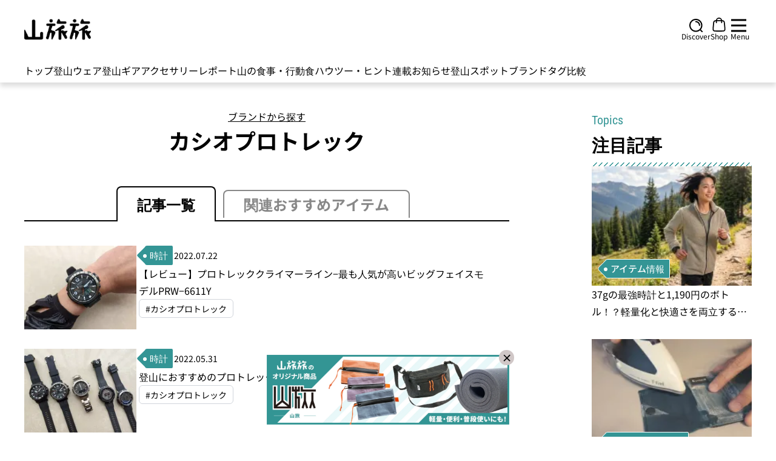

--- FILE ---
content_type: text/html;charset=utf-8
request_url: https://yamatabitabi.com/archives/tag/casio-protrek?page=1
body_size: 84700
content:
<!DOCTYPE html>
<html  lang="ja">
<head><meta charset="utf-8">
<title>カシオプロトレック（Casio Protrek）｜ブランドから探す｜登山・トレラン・山スキーマガジン「山旅旅」</title>
<meta name="viewport" content="width=device-width, initial-scale=1, maximum-scale=1, user-scalable=0">
<meta name="google-site-verification" content="_cVRuNpJ3zFSAGsRhGu66-QMwQ-bnXcJhYaPQtdD2ek">
<meta property="og:locale" content="ja_JP">
<meta property="og:type" content="website">
<meta property="og:site_name" content="山旅旅">
<meta property="og:image" content="https://yamatabitabi.com/ogp_thumbnail.png">
<meta name="twitter:site" content="https://yamatabitabi.com">
<meta name="twitter:image" content="https://yamatabitabi.com/ogp_thumbnail.png">
<link rel="icon" href="https://yamatabitabi.com/favicon.ico" sizes="48x48">
<link rel="icon" href="https://yamatabitabi.com/favicon.ico" sizes="96x96">
<link rel="icon" href="https://yamatabitabi.com/favicon.ico" sizes="144x144">
<link rel="shortcut icon" href="https://yamatabitabi.com/favicon.ico" sizes="48x48">
<link rel="shortcut icon" href="https://yamatabitabi.com/favicon.ico" sizes="96x96">
<link rel="shortcut icon" href="https://yamatabitabi.com/favicon.ico" sizes="144x144">
<link rel="apple-touch-icon" href="https://yamatabitabi.com/apple-touch-icon.png" sizes="180x180">
<link rel="apple-touch-icon-precomposed" href="https://yamatabitabi.com/apple-touch-icon.png" sizes="180x180">
<script src="https://www.googletagmanager.com/gtag/js?id=G-7NZTHM0WDN" defer></script>
<script type="text/javascript">
          window.dataLayer = window.dataLayer || []; 
          function gtag(){dataLayer.push(arguments);} 
          gtag('js', new Date()); 

          gtag('config', 'G-7NZTHM0WDN');</script>
<script type="text/javascript">var vc_pid = "885770330"</script>
<script type="text/javascript" src="//aml.valuecommerce.com/vcdal.js" async></script>
<meta name="description" content="登山・トレラン・山スキーマガジン「山旅旅」の「カシオプロトレック（Casio Protrek）」（ブランドから探す）ページです。山旅旅［やまたびたび］は、登山をはじめ、トレイルラン、スキー、キャンプなどを楽しむための装備や知識や、山ごはんのレシピ、山や登山口、登山に関連する情報を紹介している登山ウェブメディアです。あなたの悩みの解決やステップアップに活用できます。">
<meta property="og:title" content="カシオプロトレック（Casio Protrek）｜ブランドから探す｜登山・トレラン・山スキーマガジン「山旅旅」">
<meta property="og:description" content="登山・トレラン・山スキーマガジン「山旅旅」の「カシオプロトレック（Casio Protrek）」（ブランドから探す）ページです。山旅旅［やまたびたび］は、登山をはじめ、トレイルラン、スキー、キャンプなどを楽しむための装備や知識や、山ごはんのレシピ、山や登山口、登山に関連する情報を紹介している登山ウェブメディアです。あなたの悩みの解決やステップアップに活用できます。">
<meta name="twitter:card" content="summary">
<meta name="twitter:title" content="カシオプロトレック（Casio Protrek）｜ブランドから探す｜登山・トレラン・山スキーマガジン「山旅旅」">
<meta name="twitter:description" content="登山・トレラン・山スキーマガジン「山旅旅」の「カシオプロトレック（Casio Protrek）」（ブランドから探す）ページです。山旅旅［やまたびたび］は、登山をはじめ、トレイルラン、スキー、キャンプなどを楽しむための装備や知識や、山ごはんのレシピ、山や登山口、登山に関連する情報を紹介している登山ウェブメディアです。あなたの悩みの解決やステップアップに活用できます。">
<link rel="canonical" href="https://yamatabitabi.com/archives/tag/casio-protrek">
<link rel="preload" as="image" href="/_ipx/f_webp&q_60/banners/logo_banner.png">
<link rel="preload" as="image" href="/_ipx/f_webp&q_70&s_110x35/logo.svg">
<link rel="preload" as="image" href="/_ipx/q_50&s_22x22/header-icons/discover.svg">
<link rel="preload" as="image" href="/_ipx/q_50&s_22x24/header-icons/shop.svg">
<link rel="preload" as="image" href="/_ipx/q_50&s_25x22/header-icons/hamburger.svg">
<link rel="preload" as="image" href="/_ipx/q_50/triangle-arrow.svg">
<link rel="preload" as="image" href="/_ipx/q_50/triangle-arrow.svg">
<link rel="preload" as="image" href="/_ipx/q_50/triangle-arrow.svg">
<link rel="preload" as="image" href="/_ipx/q_50/triangle-arrow.svg">
<link rel="preload" as="image" href="/_ipx/q_50/triangle-arrow.svg">
<link rel="preload" as="image" href="/_ipx/q_50/triangle-arrow.svg">
<link rel="preload" as="image" href="/_ipx/q_50/triangle-arrow.svg">
<link rel="preload" as="image" href="/_ipx/q_50/triangle-arrow.svg">
<link rel="preload" as="image" href="/_ipx/q_50/triangle-arrow.svg">
<link rel="preload" as="image" href="/_ipx/q_50/triangle-arrow.svg">
<link rel="preload" as="image" href="/_ipx/q_50/sns-icons/instagram.svg">
<link rel="preload" as="image" href="/_ipx/q_50/sns-icons/twitter.svg">
<link rel="preload" as="image" href="/_ipx/q_50/sns-icons/facebook.svg">
<link rel="preload" as="image" href="/_ipx/q_50/sns-icons/youtube.svg">
<link rel="preload" as="image" href="/_ipx/_/amazon/amazon-logo.webp">
<link rel="preload" as="image" href="/_ipx/q_50/sns-icons/instagram.svg">
<link rel="preload" as="image" href="/_ipx/q_50/sns-icons/twitter.svg">
<link rel="preload" as="image" href="/_ipx/q_50/sns-icons/facebook.svg">
<link rel="preload" as="image" href="/_ipx/q_50/sns-icons/youtube.svg">
<link rel="preload" as="image" href="/_ipx/q_50&s_68x52/online-shop-logo.svg" imagesizes="(max-width: 320px) 44px, (max-width: 640px) 54px, (max-width: 768px) 60px, 68px" imagesrcset="/_ipx/q_50&s_44x33/online-shop-logo.svg 44w, /_ipx/q_50&s_54x41/online-shop-logo.svg 54w, /_ipx/q_50&s_60x45/online-shop-logo.svg 60w, /_ipx/q_50&s_68x52/online-shop-logo.svg 68w">
<style>/*! tailwindcss v3.3.3 | MIT License | https://tailwindcss.com*/*,:after,:before{border:0 solid #e5e7eb;box-sizing:border-box}:after,:before{--tw-content:""}html{-webkit-text-size-adjust:100%;font-feature-settings:normal;font-family:ui-sans-serif,system-ui,-apple-system,BlinkMacSystemFont,Segoe UI,Roboto,Helvetica Neue,Arial,Noto Sans,sans-serif,Apple Color Emoji,Segoe UI Emoji,Segoe UI Symbol,Noto Color Emoji;font-variation-settings:normal;line-height:1.5;-moz-tab-size:4;-o-tab-size:4;tab-size:4}body{line-height:inherit;margin:0}hr{border-top-width:1px;color:inherit;height:0}abbr:where([title]){-webkit-text-decoration:underline dotted;text-decoration:underline dotted}h1,h2,h3,h4,h5,h6{font-size:inherit;font-weight:inherit}a{color:inherit;text-decoration:inherit}b,strong{font-weight:bolder}code,kbd,pre,samp{font-family:ui-monospace,SFMono-Regular,Menlo,Monaco,Consolas,Liberation Mono,Courier New,monospace;font-size:1em}small{font-size:80%}sub,sup{font-size:75%;line-height:0;position:relative;vertical-align:baseline}sub{bottom:-.25em}sup{top:-.5em}table{border-collapse:collapse;border-color:inherit;text-indent:0}button,input,optgroup,select,textarea{font-feature-settings:inherit;color:inherit;font-family:inherit;font-size:100%;font-variation-settings:inherit;font-weight:inherit;line-height:inherit;margin:0;padding:0}button,select{text-transform:none}[type=button],[type=reset],[type=submit],button{-webkit-appearance:button;background-color:transparent;background-image:none}:-moz-focusring{outline:auto}:-moz-ui-invalid{box-shadow:none}progress{vertical-align:baseline}::-webkit-inner-spin-button,::-webkit-outer-spin-button{height:auto}[type=search]{-webkit-appearance:textfield;outline-offset:-2px}::-webkit-search-decoration{-webkit-appearance:none}::-webkit-file-upload-button{-webkit-appearance:button;font:inherit}summary{display:list-item}blockquote,dd,dl,figure,h1,h2,h3,h4,h5,h6,hr,p,pre{margin:0}fieldset{margin:0}fieldset,legend{padding:0}menu,ol,ul{list-style:none;margin:0;padding:0}dialog{padding:0}textarea{resize:vertical}input::-moz-placeholder,textarea::-moz-placeholder{color:#9ca3af;opacity:1}input::placeholder,textarea::placeholder{color:#9ca3af;opacity:1}[role=button],button{cursor:pointer}:disabled{cursor:default}audio,canvas,embed,iframe,img,object,svg,video{display:block;vertical-align:middle}img,video{height:auto;max-width:100%}[hidden]{display:none}.tooltip-arrow,.tooltip-arrow:before{background:inherit;height:8px;position:absolute;width:8px}.tooltip-arrow{visibility:hidden}.tooltip-arrow:before{content:"";transform:rotate(45deg);visibility:visible}[data-tooltip-style^=light]+.tooltip>.tooltip-arrow:before{border-color:#e5e7eb;border-style:solid}[data-tooltip-style^=light]+.tooltip[data-popper-placement^=top]>.tooltip-arrow:before{border-bottom-width:1px;border-right-width:1px}[data-tooltip-style^=light]+.tooltip[data-popper-placement^=right]>.tooltip-arrow:before{border-bottom-width:1px;border-left-width:1px}[data-tooltip-style^=light]+.tooltip[data-popper-placement^=bottom]>.tooltip-arrow:before{border-left-width:1px;border-top-width:1px}[data-tooltip-style^=light]+.tooltip[data-popper-placement^=left]>.tooltip-arrow:before{border-right-width:1px;border-top-width:1px}.tooltip[data-popper-placement^=top]>.tooltip-arrow{bottom:-4px}.tooltip[data-popper-placement^=bottom]>.tooltip-arrow{top:-4px}.tooltip[data-popper-placement^=left]>.tooltip-arrow{right:-4px}.tooltip[data-popper-placement^=right]>.tooltip-arrow{left:-4px}.tooltip.invisible>.tooltip-arrow:before{visibility:hidden}[data-popper-arrow],[data-popper-arrow]:before{background:inherit;height:8px;position:absolute;width:8px}[data-popper-arrow]{visibility:hidden}[data-popper-arrow]:after,[data-popper-arrow]:before{content:"";transform:rotate(45deg);visibility:visible}[data-popper-arrow]:after{background:inherit;height:9px;position:absolute;width:9px}[role=tooltip]>[data-popper-arrow]:before{border-color:#e5e7eb;border-style:solid}.dark [role=tooltip]>[data-popper-arrow]:before{border-color:#4b5563;border-style:solid}[role=tooltip]>[data-popper-arrow]:after{border-color:#e5e7eb;border-style:solid}.dark [role=tooltip]>[data-popper-arrow]:after{border-color:#4b5563;border-style:solid}[data-popover][role=tooltip][data-popper-placement^=top]>[data-popper-arrow]:after,[data-popover][role=tooltip][data-popper-placement^=top]>[data-popper-arrow]:before{border-bottom-width:1px;border-right-width:1px}[data-popover][role=tooltip][data-popper-placement^=right]>[data-popper-arrow]:after,[data-popover][role=tooltip][data-popper-placement^=right]>[data-popper-arrow]:before{border-bottom-width:1px;border-left-width:1px}[data-popover][role=tooltip][data-popper-placement^=bottom]>[data-popper-arrow]:after,[data-popover][role=tooltip][data-popper-placement^=bottom]>[data-popper-arrow]:before{border-left-width:1px;border-top-width:1px}[data-popover][role=tooltip][data-popper-placement^=left]>[data-popper-arrow]:after,[data-popover][role=tooltip][data-popper-placement^=left]>[data-popper-arrow]:before{border-right-width:1px;border-top-width:1px}[data-popover][role=tooltip][data-popper-placement^=top]>[data-popper-arrow]{bottom:-5px}[data-popover][role=tooltip][data-popper-placement^=bottom]>[data-popper-arrow]{top:-5px}[data-popover][role=tooltip][data-popper-placement^=left]>[data-popper-arrow]{right:-5px}[data-popover][role=tooltip][data-popper-placement^=right]>[data-popper-arrow]{left:-5px}[role=tooltip].invisible>[data-popper-arrow]:after,[role=tooltip].invisible>[data-popper-arrow]:before{visibility:hidden}[multiple],[type=date],[type=datetime-local],[type=email],[type=month],[type=number],[type=password],[type=search],[type=tel],[type=text],[type=time],[type=url],[type=week],select,textarea{--tw-shadow:0 0 #0000;-webkit-appearance:none;-moz-appearance:none;appearance:none;background-color:#fff;border-color:#6b7280;border-radius:0;border-width:1px;font-size:1rem;line-height:1.5rem;padding:.5rem .75rem}[multiple]:focus,[type=date]:focus,[type=datetime-local]:focus,[type=email]:focus,[type=month]:focus,[type=number]:focus,[type=password]:focus,[type=search]:focus,[type=tel]:focus,[type=text]:focus,[type=time]:focus,[type=url]:focus,[type=week]:focus,select:focus,textarea:focus{--tw-ring-inset:var(--tw-empty,/*!*/ /*!*/);--tw-ring-offset-width:0px;--tw-ring-offset-color:#fff;--tw-ring-color:#1c64f2;--tw-ring-offset-shadow:var(--tw-ring-inset) 0 0 0 var(--tw-ring-offset-width) var(--tw-ring-offset-color);--tw-ring-shadow:var(--tw-ring-inset) 0 0 0 calc(1px + var(--tw-ring-offset-width)) var(--tw-ring-color);border-color:#1c64f2;box-shadow:/*!*/ /*!*/ 0 0 0 0 #fff,/*!*/ /*!*/ 0 0 0 1px #1c64f2,var(--tw-shadow);box-shadow:var(--tw-ring-offset-shadow),var(--tw-ring-shadow),var(--tw-shadow);outline:2px solid transparent;outline-offset:2px}input::-moz-placeholder,textarea::-moz-placeholder{color:#6b7280;opacity:1}input::placeholder,textarea::placeholder{color:#6b7280;opacity:1}::-webkit-datetime-edit-fields-wrapper{padding:0}::-webkit-date-and-time-value{min-height:1.5em}select:not([size]){background-image:url("data:image/svg+xml;charset=utf-8,%3Csvg xmlns='http://www.w3.org/2000/svg' fill='none' aria-hidden='true' viewBox='0 0 10 6'%3E%3Cpath stroke='%236B7280' stroke-linecap='round' stroke-linejoin='round' stroke-width='2' d='m1 1 4 4 4-4'/%3E%3C/svg%3E");background-position:right .75rem center;background-repeat:no-repeat;background-size:.75em .75em;padding-right:2.5rem;-webkit-print-color-adjust:exact;print-color-adjust:exact}[multiple]{background-image:none;background-position:0 0;background-repeat:unset;background-size:initial;padding-right:.75rem;-webkit-print-color-adjust:unset;print-color-adjust:unset}[type=checkbox],[type=radio]{--tw-shadow:0 0 #0000;-webkit-appearance:none;-moz-appearance:none;appearance:none;background-color:#fff;background-origin:border-box;border-color:#6b7280;border-width:1px;color:#1c64f2;display:inline-block;flex-shrink:0;height:1rem;padding:0;-webkit-print-color-adjust:exact;print-color-adjust:exact;-webkit-user-select:none;-moz-user-select:none;user-select:none;vertical-align:middle;width:1rem}[type=checkbox]{border-radius:0}[type=radio]{border-radius:100%}[type=checkbox]:focus,[type=radio]:focus{--tw-ring-inset:var(--tw-empty,/*!*/ /*!*/);--tw-ring-offset-width:2px;--tw-ring-offset-color:#fff;--tw-ring-color:#1c64f2;--tw-ring-offset-shadow:var(--tw-ring-inset) 0 0 0 var(--tw-ring-offset-width) var(--tw-ring-offset-color);--tw-ring-shadow:var(--tw-ring-inset) 0 0 0 calc(2px + var(--tw-ring-offset-width)) var(--tw-ring-color);box-shadow:/*!*/ /*!*/ 0 0 0 2px #fff,/*!*/ /*!*/ 0 0 0 4px #1c64f2,var(--tw-shadow);box-shadow:var(--tw-ring-offset-shadow),var(--tw-ring-shadow),var(--tw-shadow);outline:2px solid transparent;outline-offset:2px}.dark [type=checkbox]:checked,.dark [type=radio]:checked,[type=checkbox]:checked,[type=radio]:checked{background-color:currentColor;background-position:50%;background-repeat:no-repeat;background-size:.55em .55em;border-color:transparent}[type=checkbox]:checked{background-image:url("data:image/svg+xml;charset=utf-8,%3Csvg xmlns='http://www.w3.org/2000/svg' fill='none' aria-hidden='true' viewBox='0 0 16 12'%3E%3Cpath stroke='%23fff' stroke-linecap='round' stroke-linejoin='round' stroke-width='3' d='M1 5.917 5.724 10.5 15 1.5'/%3E%3C/svg%3E");background-repeat:no-repeat;background-size:.55em .55em;-webkit-print-color-adjust:exact;print-color-adjust:exact}.dark [type=radio]:checked,[type=radio]:checked{background-image:url("data:image/svg+xml;charset=utf-8,%3Csvg xmlns='http://www.w3.org/2000/svg' fill='%23fff' viewBox='0 0 16 16'%3E%3Ccircle cx='8' cy='8' r='3'/%3E%3C/svg%3E");background-size:1em 1em}[type=checkbox]:indeterminate{background-color:currentColor;background-image:url("data:image/svg+xml;charset=utf-8,%3Csvg xmlns='http://www.w3.org/2000/svg' fill='none' aria-hidden='true' viewBox='0 0 16 12'%3E%3Cpath stroke='%23fff' stroke-linecap='round' stroke-linejoin='round' stroke-width='3' d='M1 5.917 5.724 10.5 15 1.5'/%3E%3C/svg%3E");background-position:50%;background-repeat:no-repeat;background-size:.55em .55em;border-color:transparent;-webkit-print-color-adjust:exact;print-color-adjust:exact}[type=checkbox]:indeterminate:focus,[type=checkbox]:indeterminate:hover{background-color:currentColor;border-color:transparent}[type=file]{background:unset;border-color:inherit;border-radius:0;border-width:0;font-size:unset;line-height:inherit;padding:0}[type=file]:focus{outline:1px auto inherit}input[type=file]::file-selector-button{background:#1f2937;border:0;color:#fff;cursor:pointer;font-size:.875rem;font-weight:500;margin-inline-end:1rem;margin-inline-start:-1rem;padding:.625rem 1rem .625rem 2rem}input[type=file]::file-selector-button:hover{background:#374151}.dark input[type=file]::file-selector-button{background:#4b5563;color:#fff}.dark input[type=file]::file-selector-button:hover{background:#6b7280}input[type=range]::-webkit-slider-thumb{appearance:none;-moz-appearance:none;-webkit-appearance:none;background:#1c64f2;border:0;border-radius:9999px;cursor:pointer;height:1.25rem;width:1.25rem}input[type=range]:disabled::-webkit-slider-thumb{background:#9ca3af}.dark input[type=range]:disabled::-webkit-slider-thumb{background:#6b7280}input[type=range]:focus::-webkit-slider-thumb{--tw-ring-offset-shadow:var(--tw-ring-inset) 0 0 0 var(--tw-ring-offset-width) var(--tw-ring-offset-color);--tw-ring-shadow:var(--tw-ring-inset) 0 0 0 calc(4px + var(--tw-ring-offset-width)) var(--tw-ring-color);--tw-ring-opacity:1px;--tw-ring-color:rgb(164 202 254/var(--tw-ring-opacity));box-shadow:var(--tw-ring-inset) 0 0 0 var(--tw-ring-offset-width) var(--tw-ring-offset-color),var(--tw-ring-inset) 0 0 0 calc(4px + var(--tw-ring-offset-width)) rgb(164 202 254/1px),0 0 #0000;box-shadow:var(--tw-ring-offset-shadow),var(--tw-ring-shadow),var(--tw-shadow,0 0 #0000);outline:2px solid transparent;outline-offset:2px}input[type=range]::-moz-range-thumb{appearance:none;-moz-appearance:none;-webkit-appearance:none;background:#1c64f2;border:0;border-radius:9999px;cursor:pointer;height:1.25rem;width:1.25rem}input[type=range]:disabled::-moz-range-thumb{background:#9ca3af}.dark input[type=range]:disabled::-moz-range-thumb{background:#6b7280}input[type=range]::-moz-range-progress{background:#3f83f8}input[type=range]::-ms-fill-lower{background:#3f83f8}.toggle-bg:after{background:#fff;border-color:#d1d5db;border-radius:9999px;border-width:1px;box-shadow:var(--tw-ring-inset) 0 0 0 calc(var(--tw-ring-offset-width)) var(--tw-ring-color);content:"";height:1.25rem;left:.125rem;position:absolute;top:.125rem;transition-duration:.15s;transition-property:background-color,border-color,color,fill,stroke,opacity,box-shadow,transform,filter,backdrop-filter,-webkit-backdrop-filter;width:1.25rem}input:checked+.toggle-bg:after{border-color:#fff;transform:translateX(100%);}input:checked+.toggle-bg{background:#1c64f2;border-color:#1c64f2}*,:after,:before{--tw-border-spacing-x:0;--tw-border-spacing-y:0;--tw-translate-x:0;--tw-translate-y:0;--tw-rotate:0;--tw-skew-x:0;--tw-skew-y:0;--tw-scale-x:1;--tw-scale-y:1;--tw-pan-x: ;--tw-pan-y: ;--tw-pinch-zoom: ;--tw-scroll-snap-strictness:proximity;--tw-gradient-from-position: ;--tw-gradient-via-position: ;--tw-gradient-to-position: ;--tw-ordinal: ;--tw-slashed-zero: ;--tw-numeric-figure: ;--tw-numeric-spacing: ;--tw-numeric-fraction: ;--tw-ring-inset: ;--tw-ring-offset-width:0px;--tw-ring-offset-color:#fff;--tw-ring-color:rgba(63,131,248,.5);--tw-ring-offset-shadow:0 0 #0000;--tw-ring-shadow:0 0 #0000;--tw-shadow:0 0 #0000;--tw-shadow-colored:0 0 #0000;--tw-blur: ;--tw-brightness: ;--tw-contrast: ;--tw-grayscale: ;--tw-hue-rotate: ;--tw-invert: ;--tw-saturate: ;--tw-sepia: ;--tw-drop-shadow: ;--tw-backdrop-blur: ;--tw-backdrop-brightness: ;--tw-backdrop-contrast: ;--tw-backdrop-grayscale: ;--tw-backdrop-hue-rotate: ;--tw-backdrop-invert: ;--tw-backdrop-opacity: ;--tw-backdrop-saturate: ;--tw-backdrop-sepia: }::backdrop{--tw-border-spacing-x:0;--tw-border-spacing-y:0;--tw-translate-x:0;--tw-translate-y:0;--tw-rotate:0;--tw-skew-x:0;--tw-skew-y:0;--tw-scale-x:1;--tw-scale-y:1;--tw-pan-x: ;--tw-pan-y: ;--tw-pinch-zoom: ;--tw-scroll-snap-strictness:proximity;--tw-gradient-from-position: ;--tw-gradient-via-position: ;--tw-gradient-to-position: ;--tw-ordinal: ;--tw-slashed-zero: ;--tw-numeric-figure: ;--tw-numeric-spacing: ;--tw-numeric-fraction: ;--tw-ring-inset: ;--tw-ring-offset-width:0px;--tw-ring-offset-color:#fff;--tw-ring-color:rgba(63,131,248,.5);--tw-ring-offset-shadow:0 0 #0000;--tw-ring-shadow:0 0 #0000;--tw-shadow:0 0 #0000;--tw-shadow-colored:0 0 #0000;--tw-blur: ;--tw-brightness: ;--tw-contrast: ;--tw-grayscale: ;--tw-hue-rotate: ;--tw-invert: ;--tw-saturate: ;--tw-sepia: ;--tw-drop-shadow: ;--tw-backdrop-blur: ;--tw-backdrop-brightness: ;--tw-backdrop-contrast: ;--tw-backdrop-grayscale: ;--tw-backdrop-hue-rotate: ;--tw-backdrop-invert: ;--tw-backdrop-opacity: ;--tw-backdrop-saturate: ;--tw-backdrop-sepia: }.container{width:100%}@media (min-width:420px){.container{max-width:420px}}@media (min-width:540px){.container{max-width:540px}}@media (min-width:640px){.container{max-width:640px}}@media (min-width:768px){.container{max-width:768px}}@media (min-width:878px){.container{max-width:878px}}@media (min-width:1024px){.container{max-width:1024px}}@media (min-width:1140px){.container{max-width:1140px}}@media (min-width:1280px){.container{max-width:1280px}}@media (min-width:1350px){.container{max-width:1350px}}@media (min-width:1536px){.container{max-width:1536px}}.sr-only{clip:rect(0,0,0,0);border-width:0;height:1px;margin:-1px;overflow:hidden;padding:0;position:absolute;white-space:nowrap;width:1px}.pointer-events-none{pointer-events:none}.pointer-events-auto{pointer-events:auto}.visible{visibility:visible}.invisible{visibility:hidden}.collapse{visibility:collapse}.static{position:static}.fixed{position:fixed}.\!absolute{position:absolute!important}.absolute{position:absolute}.relative{position:relative}.sticky{position:sticky}.inset-0{inset:0}.inset-y-0{bottom:0;top:0}.-bottom-px{bottom:-1px}.-left-8{left:-2rem}.-left-\[0\.1em\]{left:-.1em}.-top-\[1\.5em\]{top:-1.5em}.bottom-0{bottom:0}.bottom-2{bottom:.5rem}.bottom-\[60px\]{bottom:60px}.left-0{left:0}.left-1\/2{left:50%}.left-10{left:2.5rem}.left-5{left:1.25rem}.left-\[-2px\]{left:-2px}.right-0{right:0}.right-1\/2{right:50%}.right-10{right:2.5rem}.right-2{right:.5rem}.right-2\.5{right:.625rem}.right-4{right:1rem}.right-5{right:1.25rem}.right-6{right:1.5rem}.right-\[7em\]{right:7em}.top-0{top:0}.top-1\/2{top:50%}.top-10{top:2.5rem}.top-2{top:.5rem}.top-20{top:5rem}.top-4{top:1rem}.top-5{top:1.25rem}.top-\[0\.75em\]{top:.75em}.top-\[39\%\]{top:39%}.top-full{top:100%}.z-1{z-index:1}.z-10{z-index:10}.z-2{z-index:2}.z-20{z-index:20}.z-30{z-index:30}.z-40{z-index:40}.z-50{z-index:50}.z-\[1\]{z-index:1}.z-\[2\]{z-index:2}.z-\[999\]{z-index:999}.order-1{order:1}.order-2{order:2}.order-3{order:3}.col-span-1{grid-column:span 1/span 1}.col-span-2{grid-column:span 2/span 2}.col-span-3{grid-column:span 3/span 3}.col-span-6{grid-column:span 6/span 6}.col-span-8{grid-column:span 8/span 8}.row-span-3{grid-row:span 3/span 3}.float-left{float:left}.\!m-0{margin:0!important}.-m-2{margin:-.5rem}.-m-2\.5{margin:-.625rem}.m-0{margin:0}.m-auto{margin:auto}.\!mx-auto{margin-left:auto!important;margin-right:auto!important}.-mx-2{margin-left:-.5rem;margin-right:-.5rem}.-mx-3{margin-left:-.75rem;margin-right:-.75rem}.-my-3{margin-bottom:-.75rem;margin-top:-.75rem}.-my-6{margin-bottom:-1.5rem;margin-top:-1.5rem}.mx-1{margin-left:.25rem;margin-right:.25rem}.mx-auto{margin-left:auto;margin-right:auto}.my-0{margin-bottom:0;margin-top:0}.my-0\.5{margin-bottom:.125rem;margin-top:.125rem}.my-1{margin-bottom:.25rem;margin-top:.25rem}.my-1\.5{margin-bottom:.375rem;margin-top:.375rem}.my-12{margin-bottom:3rem;margin-top:3rem}.my-2{margin-bottom:.5rem;margin-top:.5rem}.my-3{margin-bottom:.75rem;margin-top:.75rem}.my-3\.5{margin-bottom:.875rem;margin-top:.875rem}.my-4{margin-bottom:1rem;margin-top:1rem}.my-5{margin-bottom:1.25rem;margin-top:1.25rem}.my-6{margin-bottom:1.5rem;margin-top:1.5rem}.my-8{margin-bottom:2rem;margin-top:2rem}.my-\[34px\]{margin-bottom:34px;margin-top:34px}.my-auto{margin-bottom:auto;margin-top:auto}.\!mb-0{margin-bottom:0!important}.\!mr-2{margin-right:.5rem!important}.\!mr-2\.5{margin-right:.625rem!important}.\!mt-0{margin-top:0!important}.\!mt-2{margin-top:.5rem!important}.\!mt-3{margin-top:.75rem!important}.\!mt-3\.5{margin-top:.875rem!important}.\!mt-4{margin-top:1rem!important}.-mb-px{margin-bottom:-1px}.-mr-2{margin-right:-.5rem}.-mt-28{margin-top:-7rem}.mb-0{margin-bottom:0}.mb-0\.5{margin-bottom:.125rem}.mb-1{margin-bottom:.25rem}.mb-1\.5{margin-bottom:.375rem}.mb-10{margin-bottom:2.5rem}.mb-12{margin-bottom:3rem}.mb-2{margin-bottom:.5rem}.mb-2\.5{margin-bottom:.625rem}.mb-3{margin-bottom:.75rem}.mb-4{margin-bottom:1rem}.mb-6{margin-bottom:1.5rem}.mb-7{margin-bottom:1.75rem}.mb-8{margin-bottom:2rem}.mb-\[3px\]{margin-bottom:3px}.mb-px{margin-bottom:1px}.ml-1{margin-left:.25rem}.ml-1\.5{margin-left:.375rem}.ml-12{margin-left:3rem}.ml-2{margin-left:.5rem}.ml-3{margin-left:.75rem}.ml-4{margin-left:1rem}.ml-6{margin-left:1.5rem}.ml-auto{margin-left:auto}.ml-px{margin-left:1px}.mr-1{margin-right:.25rem}.mr-1\.5{margin-right:.375rem}.mr-2{margin-right:.5rem}.mr-2\.5{margin-right:.625rem}.mr-3{margin-right:.75rem}.ms-3{margin-inline-start:.75rem}.mt-0{margin-top:0}.mt-0\.5{margin-top:.125rem}.mt-1{margin-top:.25rem}.mt-1\.5{margin-top:.375rem}.mt-12{margin-top:3rem}.mt-16{margin-top:4rem}.mt-2{margin-top:.5rem}.mt-2\.5{margin-top:.625rem}.mt-3{margin-top:.75rem}.mt-3\.5{margin-top:.875rem}.mt-4{margin-top:1rem}.mt-5{margin-top:1.25rem}.mt-6{margin-top:1.5rem}.mt-8{margin-top:2rem}.mt-\[-15px\]{margin-top:-15px}.mt-\[-5px\]{margin-top:-5px}.mt-\[9px\]{margin-top:9px}.box-border{box-sizing:border-box}.block{display:block}.inline-block{display:inline-block}.inline{display:inline}.\!flex{display:flex!important}.flex{display:flex}.inline-flex{display:inline-flex}.table{display:table}.flow-root{display:flow-root}.grid{display:grid}.\!hidden{display:none!important}.hidden{display:none}.aspect-\[16\/9\]{aspect-ratio:16/9}.aspect-\[3\/2\]{aspect-ratio:3/2}.aspect-\[6\/4\]{aspect-ratio:6/4}.\!h-3{height:.75rem!important}.\!h-6{height:1.5rem!important}.\!h-7{height:1.75rem!important}.\!h-8{height:2rem!important}.\!h-\[125px\]{height:125px!important}.\!h-\[96px\]{height:96px!important}.\!h-full{height:100%!important}.h-0{height:0}.h-1\/4{height:25%}.h-10{height:2.5rem}.h-20{height:5rem}.h-28{height:7rem}.h-3{height:.75rem}.h-3\/4{height:75%}.h-32{height:8rem}.h-36{height:9rem}.h-4{height:1rem}.h-40{height:10rem}.h-5{height:1.25rem}.h-6{height:1.5rem}.h-60{height:15rem}.h-64{height:16rem}.h-7{height:1.75rem}.h-8{height:2rem}.h-80{height:20rem}.h-9{height:2.25rem}.h-\[106px\]{height:106px}.h-\[10px\]{height:10px}.h-\[115px\]{height:115px}.h-\[11px\]{height:11px}.h-\[132px\]{height:132px}.h-\[150px\]{height:150px}.h-\[180px\]{height:180px}.h-\[18px\]{height:18px}.h-\[205px\]{height:205px}.h-\[21px\]{height:21px}.h-\[23px\]{height:23px}.h-\[252px\]{height:252px}.h-\[25px\]{height:25px}.h-\[275px\]{height:275px}.h-\[295px\]{height:295px}.h-\[31px\]{height:31px}.h-\[33px\]{height:33px}.h-\[37px\]{height:37px}.h-\[39px\]{height:39px}.h-\[40px\]{height:40px}.h-\[41px\]{height:41px}.h-\[45vw\]{height:45vw}.h-\[46px\]{height:46px}.h-\[47px\]{height:47px}.h-\[50px\]{height:50px}.h-\[57px\]{height:57px}.h-\[5px\]{height:5px}.h-\[70vh\]{height:70vh}.h-\[76px\]{height:76px}.h-\[92px\]{height:92px}.h-\[96px\]{height:96px}.h-auto{height:auto}.h-fit{height:-moz-fit-content;height:fit-content}.h-full{height:100%}.h-min{height:-moz-min-content;height:min-content}.h-px{height:1px}.max-h-10{max-height:2.5rem}.max-h-4{max-height:1rem}.max-h-60{max-height:15rem}.max-h-8{max-height:2rem}.max-h-\[565px\]{max-height:565px}.max-h-\[68px\]{max-height:68px}.max-h-\[72px\]{max-height:72px}.max-h-\[80px\]{max-height:80px}.max-h-fit{max-height:-moz-fit-content;max-height:fit-content}.max-h-max{max-height:-moz-max-content;max-height:max-content}.min-h-\[100vh\]{min-height:100vh}.min-h-\[20vh\]{min-height:20vh}.min-h-\[27px\]{min-height:27px}.min-h-screen{min-height:100vh}.\!w-10{width:2.5rem!important}.\!w-3{width:.75rem!important}.\!w-36{width:9rem!important}.\!w-40{width:10rem!important}.\!w-6{width:1.5rem!important}.\!w-8{width:2rem!important}.\!w-\[115px\]{width:115px!important}.\!w-\[150px\]{width:150px!important}.\!w-\[96px\]{width:96px!important}.\!w-auto{width:auto!important}.\!w-full{width:100%!important}.w-1\/2{width:50%}.w-1\/3{width:33.333333%}.w-1\/5{width:20%}.w-10{width:2.5rem}.w-2\/5{width:40%}.w-20{width:5rem}.w-3{width:.75rem}.w-3\.5{width:.875rem}.w-3\/4{width:75%}.w-4{width:1rem}.w-4\/5{width:80%}.w-40{width:10rem}.w-5{width:1.25rem}.w-56{width:14rem}.w-6{width:1.5rem}.w-60{width:15rem}.w-64{width:16rem}.w-7{width:1.75rem}.w-8{width:2rem}.w-80{width:20rem}.w-9{width:2.25rem}.w-\[115px\]{width:115px}.w-\[123px\]{width:123px}.w-\[142px\]{width:142px}.w-\[145px\]{width:145px}.w-\[15\.4px\]{width:15.4px}.w-\[150px\]{width:150px}.w-\[23px\]{width:23px}.w-\[24px\]{width:24px}.w-\[28px\]{width:28px}.w-\[32rem\]{width:32rem}.w-\[340px\]{width:340px}.w-\[342px\]{width:342px}.w-\[368px\]{width:368px}.w-\[36px\]{width:36px}.w-\[47px\]{width:47px}.w-\[48px\]{width:48px}.w-\[50px\]{width:50px}.w-\[53px\]{width:53px}.w-\[54px\]{width:54px}.w-\[57px\]{width:57px}.w-\[5px\]{width:5px}.w-\[61px\]{width:61px}.w-\[62px\]{width:62px}.w-\[63px\]{width:63px}.w-\[76px\]{width:76px}.w-\[90\%\]{width:90%}.w-\[90px\]{width:90px}.w-\[95px\]{width:95px}.w-\[96\%\]{width:96%}.w-auto{width:auto}.w-fit{width:-moz-fit-content;width:fit-content}.w-full{width:100%}.w-max{width:-moz-max-content;width:max-content}.min-w-\[195px\]{min-width:195px}.min-w-max{min-width:-moz-max-content;min-width:max-content}.max-w-4xl{max-width:56rem}.max-w-5xl{max-width:64rem}.max-w-7xl{max-width:80rem}.max-w-\[10rem\]{max-width:10rem}.max-w-\[16rem\]{max-width:16rem}.max-w-\[630px\]{max-width:630px}.max-w-\[80px\]{max-width:80px}.max-w-\[815px\]{max-width:815px}.max-w-fit{max-width:-moz-fit-content;max-width:fit-content}.max-w-full{max-width:100%}.max-w-lg{max-width:32rem}.max-w-max{max-width:-moz-max-content;max-width:max-content}.max-w-md{max-width:28rem}.max-w-screen-xl{max-width:1280px}.max-w-xs{max-width:20rem}.flex-1{flex:1 1 0%}.flex-auto{flex:1 1 auto}.flex-none{flex:none}.flex-shrink{flex-shrink:1}.flex-shrink-0,.shrink-0{flex-shrink:0}.grow{flex-grow:1}.basis-full{flex-basis:100%}.-translate-x-1\/2{--tw-translate-x:-50%;transform:translate(-50%,var(--tw-translate-y)) rotate(var(--tw-rotate)) skewX(var(--tw-skew-x)) skewY(var(--tw-skew-y)) scaleX(var(--tw-scale-x)) scaleY(var(--tw-scale-y));transform:translate(var(--tw-translate-x),var(--tw-translate-y)) rotate(var(--tw-rotate)) skewX(var(--tw-skew-x)) skewY(var(--tw-skew-y)) scaleX(var(--tw-scale-x)) scaleY(var(--tw-scale-y))}.-translate-x-full{--tw-translate-x:-100%;transform:translate(-100%,var(--tw-translate-y)) rotate(var(--tw-rotate)) skewX(var(--tw-skew-x)) skewY(var(--tw-skew-y)) scaleX(var(--tw-scale-x)) scaleY(var(--tw-scale-y));transform:translate(var(--tw-translate-x),var(--tw-translate-y)) rotate(var(--tw-rotate)) skewX(var(--tw-skew-x)) skewY(var(--tw-skew-y)) scaleX(var(--tw-scale-x)) scaleY(var(--tw-scale-y))}.-translate-y-1\/2{--tw-translate-y:-50%;transform:translate(var(--tw-translate-x),-50%) rotate(var(--tw-rotate)) skewX(var(--tw-skew-x)) skewY(var(--tw-skew-y)) scaleX(var(--tw-scale-x)) scaleY(var(--tw-scale-y));transform:translate(var(--tw-translate-x),var(--tw-translate-y)) rotate(var(--tw-rotate)) skewX(var(--tw-skew-x)) skewY(var(--tw-skew-y)) scaleX(var(--tw-scale-x)) scaleY(var(--tw-scale-y))}.-translate-y-12{--tw-translate-y:-3rem;transform:translate(var(--tw-translate-x),-3rem) rotate(var(--tw-rotate)) skewX(var(--tw-skew-x)) skewY(var(--tw-skew-y)) scaleX(var(--tw-scale-x)) scaleY(var(--tw-scale-y));transform:translate(var(--tw-translate-x),var(--tw-translate-y)) rotate(var(--tw-rotate)) skewX(var(--tw-skew-x)) skewY(var(--tw-skew-y)) scaleX(var(--tw-scale-x)) scaleY(var(--tw-scale-y))}.-translate-y-full{--tw-translate-y:-100%;transform:translate(var(--tw-translate-x),-100%) rotate(var(--tw-rotate)) skewX(var(--tw-skew-x)) skewY(var(--tw-skew-y)) scaleX(var(--tw-scale-x)) scaleY(var(--tw-scale-y));transform:translate(var(--tw-translate-x),var(--tw-translate-y)) rotate(var(--tw-rotate)) skewX(var(--tw-skew-x)) skewY(var(--tw-skew-y)) scaleX(var(--tw-scale-x)) scaleY(var(--tw-scale-y))}.translate-x-0{--tw-translate-x:0px;transform:translateY(var(--tw-translate-y)) rotate(var(--tw-rotate)) skewX(var(--tw-skew-x)) skewY(var(--tw-skew-y)) scaleX(var(--tw-scale-x)) scaleY(var(--tw-scale-y));transform:translate(var(--tw-translate-x),var(--tw-translate-y)) rotate(var(--tw-rotate)) skewX(var(--tw-skew-x)) skewY(var(--tw-skew-y)) scaleX(var(--tw-scale-x)) scaleY(var(--tw-scale-y))}.translate-x-1{--tw-translate-x:0.25rem;transform:translate(.25rem,var(--tw-translate-y)) rotate(var(--tw-rotate)) skewX(var(--tw-skew-x)) skewY(var(--tw-skew-y)) scaleX(var(--tw-scale-x)) scaleY(var(--tw-scale-y));transform:translate(var(--tw-translate-x),var(--tw-translate-y)) rotate(var(--tw-rotate)) skewX(var(--tw-skew-x)) skewY(var(--tw-skew-y)) scaleX(var(--tw-scale-x)) scaleY(var(--tw-scale-y))}.translate-x-\[-50\%\]{--tw-translate-x:-50%;transform:translate(-50%,var(--tw-translate-y)) rotate(var(--tw-rotate)) skewX(var(--tw-skew-x)) skewY(var(--tw-skew-y)) scaleX(var(--tw-scale-x)) scaleY(var(--tw-scale-y));transform:translate(var(--tw-translate-x),var(--tw-translate-y)) rotate(var(--tw-rotate)) skewX(var(--tw-skew-x)) skewY(var(--tw-skew-y)) scaleX(var(--tw-scale-x)) scaleY(var(--tw-scale-y))}.translate-x-full{--tw-translate-x:100%;transform:translate(100%,var(--tw-translate-y)) rotate(var(--tw-rotate)) skewX(var(--tw-skew-x)) skewY(var(--tw-skew-y)) scaleX(var(--tw-scale-x)) scaleY(var(--tw-scale-y));transform:translate(var(--tw-translate-x),var(--tw-translate-y)) rotate(var(--tw-rotate)) skewX(var(--tw-skew-x)) skewY(var(--tw-skew-y)) scaleX(var(--tw-scale-x)) scaleY(var(--tw-scale-y))}.translate-y-0{--tw-translate-y:0px;transform:translate(var(--tw-translate-x)) rotate(var(--tw-rotate)) skewX(var(--tw-skew-x)) skewY(var(--tw-skew-y)) scaleX(var(--tw-scale-x)) scaleY(var(--tw-scale-y));transform:translate(var(--tw-translate-x),var(--tw-translate-y)) rotate(var(--tw-rotate)) skewX(var(--tw-skew-x)) skewY(var(--tw-skew-y)) scaleX(var(--tw-scale-x)) scaleY(var(--tw-scale-y))}.translate-y-1{--tw-translate-y:0.25rem;transform:translate(var(--tw-translate-x),.25rem) rotate(var(--tw-rotate)) skewX(var(--tw-skew-x)) skewY(var(--tw-skew-y)) scaleX(var(--tw-scale-x)) scaleY(var(--tw-scale-y));transform:translate(var(--tw-translate-x),var(--tw-translate-y)) rotate(var(--tw-rotate)) skewX(var(--tw-skew-x)) skewY(var(--tw-skew-y)) scaleX(var(--tw-scale-x)) scaleY(var(--tw-scale-y))}.translate-y-\[-12px\]{--tw-translate-y:-12px;transform:translate(var(--tw-translate-x),-12px) rotate(var(--tw-rotate)) skewX(var(--tw-skew-x)) skewY(var(--tw-skew-y)) scaleX(var(--tw-scale-x)) scaleY(var(--tw-scale-y));transform:translate(var(--tw-translate-x),var(--tw-translate-y)) rotate(var(--tw-rotate)) skewX(var(--tw-skew-x)) skewY(var(--tw-skew-y)) scaleX(var(--tw-scale-x)) scaleY(var(--tw-scale-y))}.translate-y-\[-50\%\]{--tw-translate-y:-50%;transform:translate(var(--tw-translate-x),-50%) rotate(var(--tw-rotate)) skewX(var(--tw-skew-x)) skewY(var(--tw-skew-y)) scaleX(var(--tw-scale-x)) scaleY(var(--tw-scale-y));transform:translate(var(--tw-translate-x),var(--tw-translate-y)) rotate(var(--tw-rotate)) skewX(var(--tw-skew-x)) skewY(var(--tw-skew-y)) scaleX(var(--tw-scale-x)) scaleY(var(--tw-scale-y))}.translate-y-\[12px\]{--tw-translate-y:12px;transform:translate(var(--tw-translate-x),12px) rotate(var(--tw-rotate)) skewX(var(--tw-skew-x)) skewY(var(--tw-skew-y)) scaleX(var(--tw-scale-x)) scaleY(var(--tw-scale-y));transform:translate(var(--tw-translate-x),var(--tw-translate-y)) rotate(var(--tw-rotate)) skewX(var(--tw-skew-x)) skewY(var(--tw-skew-y)) scaleX(var(--tw-scale-x)) scaleY(var(--tw-scale-y))}.translate-y-\[7px\]{--tw-translate-y:7px;transform:translate(var(--tw-translate-x),7px) rotate(var(--tw-rotate)) skewX(var(--tw-skew-x)) skewY(var(--tw-skew-y)) scaleX(var(--tw-scale-x)) scaleY(var(--tw-scale-y));transform:translate(var(--tw-translate-x),var(--tw-translate-y)) rotate(var(--tw-rotate)) skewX(var(--tw-skew-x)) skewY(var(--tw-skew-y)) scaleX(var(--tw-scale-x)) scaleY(var(--tw-scale-y))}.translate-y-full{--tw-translate-y:100%;transform:translate(var(--tw-translate-x),100%) rotate(var(--tw-rotate)) skewX(var(--tw-skew-x)) skewY(var(--tw-skew-y)) scaleX(var(--tw-scale-x)) scaleY(var(--tw-scale-y));transform:translate(var(--tw-translate-x),var(--tw-translate-y)) rotate(var(--tw-rotate)) skewX(var(--tw-skew-x)) skewY(var(--tw-skew-y)) scaleX(var(--tw-scale-x)) scaleY(var(--tw-scale-y))}.\!rotate-180{--tw-rotate:180deg!important;transform:translate(var(--tw-translate-x),var(--tw-translate-y)) rotate(180deg) skewX(var(--tw-skew-x)) skewY(var(--tw-skew-y)) scaleX(var(--tw-scale-x)) scaleY(var(--tw-scale-y))!important;transform:translate(var(--tw-translate-x),var(--tw-translate-y)) rotate(var(--tw-rotate)) skewX(var(--tw-skew-x)) skewY(var(--tw-skew-y)) scaleX(var(--tw-scale-x)) scaleY(var(--tw-scale-y))!important}.-rotate-90{--tw-rotate:-90deg;transform:translate(var(--tw-translate-x),var(--tw-translate-y)) rotate(-90deg) skewX(var(--tw-skew-x)) skewY(var(--tw-skew-y)) scaleX(var(--tw-scale-x)) scaleY(var(--tw-scale-y));transform:translate(var(--tw-translate-x),var(--tw-translate-y)) rotate(var(--tw-rotate)) skewX(var(--tw-skew-x)) skewY(var(--tw-skew-y)) scaleX(var(--tw-scale-x)) scaleY(var(--tw-scale-y))}.rotate-180{--tw-rotate:180deg;transform:translate(var(--tw-translate-x),var(--tw-translate-y)) rotate(180deg) skewX(var(--tw-skew-x)) skewY(var(--tw-skew-y)) scaleX(var(--tw-scale-x)) scaleY(var(--tw-scale-y));transform:translate(var(--tw-translate-x),var(--tw-translate-y)) rotate(var(--tw-rotate)) skewX(var(--tw-skew-x)) skewY(var(--tw-skew-y)) scaleX(var(--tw-scale-x)) scaleY(var(--tw-scale-y))}.scale-100{--tw-scale-x:1;--tw-scale-y:1;transform:translate(var(--tw-translate-x),var(--tw-translate-y)) rotate(var(--tw-rotate)) skewX(var(--tw-skew-x)) skewY(var(--tw-skew-y)) scaleX(1) scaleY(1);transform:translate(var(--tw-translate-x),var(--tw-translate-y)) rotate(var(--tw-rotate)) skewX(var(--tw-skew-x)) skewY(var(--tw-skew-y)) scaleX(var(--tw-scale-x)) scaleY(var(--tw-scale-y))}.scale-95{--tw-scale-x:.95;--tw-scale-y:.95;transform:translate(var(--tw-translate-x),var(--tw-translate-y)) rotate(var(--tw-rotate)) skewX(var(--tw-skew-x)) skewY(var(--tw-skew-y)) scaleX(.95) scaleY(.95)}.scale-95,.transform{transform:translate(var(--tw-translate-x),var(--tw-translate-y)) rotate(var(--tw-rotate)) skewX(var(--tw-skew-x)) skewY(var(--tw-skew-y)) scaleX(var(--tw-scale-x)) scaleY(var(--tw-scale-y))}.transform-none{transform:none}@keyframes spin{to{transform:rotate(1turn)}}.animate-spin{animation:spin 1s linear infinite}.cursor-default{cursor:default}.cursor-not-allowed{cursor:not-allowed}.cursor-pointer{cursor:pointer}.select-none{-webkit-user-select:none;-moz-user-select:none;user-select:none}.resize{resize:both}.list-disc{list-style-type:disc}.list-none{list-style-type:none}.appearance-none{-webkit-appearance:none;-moz-appearance:none;appearance:none}.grid-cols-1{grid-template-columns:repeat(1,minmax(0,1fr))}.grid-cols-2{grid-template-columns:repeat(2,minmax(0,1fr))}.grid-cols-3{grid-template-columns:repeat(3,minmax(0,1fr))}.grid-cols-4{grid-template-columns:repeat(4,minmax(0,1fr))}.grid-cols-7{grid-template-columns:repeat(7,minmax(0,1fr))}.grid-cols-8{grid-template-columns:repeat(8,minmax(0,1fr))}.grid-rows-3{grid-template-rows:repeat(3,minmax(0,1fr))}.flex-row{flex-direction:row}.flex-col{flex-direction:column}.flex-wrap{flex-wrap:wrap}.flex-nowrap{flex-wrap:nowrap}.content-stretch{align-content:stretch}.\!items-start{align-items:flex-start!important}.items-start{align-items:flex-start}.items-end{align-items:flex-end}.items-center{align-items:center}.\!items-baseline{align-items:baseline!important}.items-baseline{align-items:baseline}.items-stretch{align-items:stretch}.\!justify-start{justify-content:flex-start!important}.justify-start{justify-content:flex-start}.\!justify-end{justify-content:flex-end!important}.justify-end{justify-content:flex-end}.justify-center{justify-content:center}.justify-between{justify-content:space-between}.justify-around{justify-content:space-around}.justify-items-center{justify-items:center}.gap-0{gap:0}.gap-1{gap:.25rem}.gap-1\.5{gap:.375rem}.gap-2{gap:.5rem}.gap-2\.5{gap:.625rem}.gap-3{gap:.75rem}.gap-4{gap:1rem}.gap-5{gap:1.25rem}.gap-6{gap:1.5rem}.gap-8{gap:2rem}.\!gap-x-4{-moz-column-gap:1rem!important;column-gap:1rem!important}.\!gap-y-5{row-gap:1.25rem!important}.gap-x-1{-moz-column-gap:.25rem;column-gap:.25rem}.gap-x-1\.5{-moz-column-gap:.375rem;column-gap:.375rem}.gap-x-2{-moz-column-gap:.5rem;column-gap:.5rem}.gap-x-2\.5{-moz-column-gap:.625rem;column-gap:.625rem}.gap-x-3{-moz-column-gap:.75rem;column-gap:.75rem}.gap-x-4{-moz-column-gap:1rem;column-gap:1rem}.gap-x-5{-moz-column-gap:1.25rem;column-gap:1.25rem}.gap-x-6{-moz-column-gap:1.5rem;column-gap:1.5rem}.gap-x-8{-moz-column-gap:2rem;column-gap:2rem}.gap-x-\[30px\]{-moz-column-gap:30px;column-gap:30px}.gap-x-\[7\.5px\]{-moz-column-gap:7.5px;column-gap:7.5px}.gap-y-0{row-gap:0}.gap-y-0\.5{row-gap:.125rem}.gap-y-1{row-gap:.25rem}.gap-y-1\.5{row-gap:.375rem}.gap-y-10{row-gap:2.5rem}.gap-y-2{row-gap:.5rem}.gap-y-2\.5{row-gap:.625rem}.gap-y-3{row-gap:.75rem}.gap-y-3\.5{row-gap:.875rem}.gap-y-4{row-gap:1rem}.gap-y-5{row-gap:1.25rem}.gap-y-6{row-gap:1.5rem}.gap-y-7{row-gap:1.75rem}.gap-y-8{row-gap:2rem}.space-x-2>:not([hidden])~:not([hidden]){--tw-space-x-reverse:0;margin-left:.5rem;margin-left:calc(.5rem*(1 - var(--tw-space-x-reverse)));margin-right:0;margin-right:calc(.5rem*var(--tw-space-x-reverse))}.space-x-6>:not([hidden])~:not([hidden]){--tw-space-x-reverse:0;margin-left:1.5rem;margin-left:calc(1.5rem*(1 - var(--tw-space-x-reverse)));margin-right:0;margin-right:calc(1.5rem*var(--tw-space-x-reverse))}.space-y-2>:not([hidden])~:not([hidden]){--tw-space-y-reverse:0;margin-bottom:0;margin-bottom:calc(.5rem*var(--tw-space-y-reverse));margin-top:.5rem;margin-top:calc(.5rem*(1 - var(--tw-space-y-reverse)))}.space-y-4>:not([hidden])~:not([hidden]){--tw-space-y-reverse:0;margin-bottom:0;margin-bottom:calc(1rem*var(--tw-space-y-reverse));margin-top:1rem;margin-top:calc(1rem*(1 - var(--tw-space-y-reverse)))}.divide-y>:not([hidden])~:not([hidden]){--tw-divide-y-reverse:0;border-bottom-width:0;border-bottom-width:calc(1px*var(--tw-divide-y-reverse));border-top-width:1px;border-top-width:calc(1px*(1 - var(--tw-divide-y-reverse)))}.divide-gray-500\/10>:not([hidden])~:not([hidden]){border-color:hsla(220,9%,46%,.1)}.self-start{align-self:flex-start}.overflow-auto{overflow:auto}.overflow-hidden{overflow:hidden}.overflow-x-auto{overflow-x:auto}.overflow-y-auto{overflow-y:auto}.overflow-y-hidden{overflow-y:hidden}.truncate{overflow:hidden;white-space:nowrap}.text-ellipsis,.truncate{text-overflow:ellipsis}.whitespace-nowrap{white-space:nowrap}.whitespace-pre-line{white-space:pre-line}.break-words{overflow-wrap:break-word}.break-all{word-break:break-all}.break-keep{word-break:keep-all}.rounded{border-radius:.25rem}.rounded-2xl{border-radius:1rem}.rounded-3xl{border-radius:1.5rem}.rounded-\[15px\]{border-radius:15px}.rounded-\[50\%\],.rounded-circle{border-radius:50%}.rounded-full{border-radius:9999px}.rounded-lg{border-radius:.5rem}.rounded-md{border-radius:.375rem}.rounded-none{border-radius:0}.rounded-sm{border-radius:.125rem}.rounded-xl{border-radius:.75rem}.rounded-l-lg{border-bottom-left-radius:.5rem;border-top-left-radius:.5rem}.rounded-r-lg{border-bottom-right-radius:.5rem;border-top-right-radius:.5rem}.rounded-r-none{border-bottom-right-radius:0;border-top-right-radius:0}.rounded-t-lg{border-top-left-radius:.5rem;border-top-right-radius:.5rem}.rounded-br-2xl{border-bottom-right-radius:1rem}.rounded-br-lg{border-bottom-right-radius:.5rem}.rounded-tr-md{border-top-right-radius:.375rem}.border{border-width:1px}.border-0{border-width:0}.border-2{border-width:2px}.border-\[1px\]{border-width:1px}.border-x-2{border-left-width:2px;border-right-width:2px}.border-y{border-top-width:1px}.border-b,.border-y{border-bottom-width:1px}.border-b-2{border-bottom-width:2px}.border-b-4{border-bottom-width:4px}.border-l-2{border-left-width:2px}.border-l-8{border-left-width:8px}.border-l-\[6px\]{border-left-width:6px}.border-t{border-top-width:1px}.border-t-2{border-top-width:2px}.border-solid{border-style:solid}.border-dashed{border-style:dashed}.border-none{border-style:none}.\!border-\[\#FF7A00\]{--tw-border-opacity:1!important;border-color:#ff7a00!important;border-color:rgb(255 122 0/var(--tw-border-opacity))!important}.\!border-gray-500{--tw-border-opacity:1!important;border-color:#6b7280!important;border-color:rgb(107 114 128/var(--tw-border-opacity))!important}.border-\[\#0191ba\]{--tw-border-opacity:1;border-color:#0191ba;border-color:rgb(1 145 186/var(--tw-border-opacity))}.border-\[\#1a0dab\]{--tw-border-opacity:1;border-color:#1a0dab;border-color:rgb(26 13 171/var(--tw-border-opacity))}.border-\[\#349595\]{--tw-border-opacity:1;border-color:#349595;border-color:rgb(52 149 149/var(--tw-border-opacity))}.border-\[\#CCCCCC\]{--tw-border-opacity:1;border-color:#ccc;border-color:rgb(204 204 204/var(--tw-border-opacity))}.border-\[\#D3E8DC\]{--tw-border-opacity:1;border-color:#d3e8dc;border-color:rgb(211 232 220/var(--tw-border-opacity))}.border-black{--tw-border-opacity:1;border-color:#000;border-color:rgb(0 0 0/var(--tw-border-opacity))}.border-blue-400{--tw-border-opacity:1;border-color:#76a9fa;border-color:rgb(118 169 250/var(--tw-border-opacity))}.border-blue-600{--tw-border-opacity:1;border-color:#1c64f2;border-color:rgb(28 100 242/var(--tw-border-opacity))}.border-blue-700{--tw-border-opacity:1;border-color:#1a56db;border-color:rgb(26 86 219/var(--tw-border-opacity))}.border-gray-100{--tw-border-opacity:1;border-color:#f3f4f6;border-color:rgb(243 244 246/var(--tw-border-opacity))}.border-gray-200{--tw-border-opacity:1;border-color:#e5e7eb;border-color:rgb(229 231 235/var(--tw-border-opacity))}.border-gray-300{--tw-border-opacity:1;border-color:#d1d5db;border-color:rgb(209 213 219/var(--tw-border-opacity))}.border-gray-400{--tw-border-opacity:1;border-color:#9ca3af;border-color:rgb(156 163 175/var(--tw-border-opacity))}.border-gray-500{--tw-border-opacity:1;border-color:#6b7280;border-color:rgb(107 114 128/var(--tw-border-opacity))}.border-gray-800{--tw-border-opacity:1;border-color:#1f2937;border-color:rgb(31 41 55/var(--tw-border-opacity))}.border-gray-888888{--tw-border-opacity:1;border-color:#888;border-color:rgb(136 136 136/var(--tw-border-opacity))}.border-gray-900{--tw-border-opacity:1;border-color:#111827;border-color:rgb(17 24 39/var(--tw-border-opacity))}.border-green-400{--tw-border-opacity:1;border-color:#31c48d;border-color:rgb(49 196 141/var(--tw-border-opacity))}.border-sky-400{--tw-border-opacity:1;border-color:#38bdf8;border-color:rgb(56 189 248/var(--tw-border-opacity))}.border-slate-700{--tw-border-opacity:1;border-color:#334155;border-color:rgb(51 65 85/var(--tw-border-opacity))}.border-white{--tw-border-opacity:1;border-color:#fff;border-color:rgb(255 255 255/var(--tw-border-opacity))}.border-b-transparent{border-bottom-color:transparent}.border-opacity-50{--tw-border-opacity:0.5}.\!bg-\[\#349595\]{--tw-bg-opacity:1!important;background-color:#349595!important;background-color:rgb(52 149 149/var(--tw-bg-opacity))!important}.\!bg-\[\#FF7A00\]{--tw-bg-opacity:1!important;background-color:#ff7a00!important;background-color:rgb(255 122 0/var(--tw-bg-opacity))!important}.\!bg-\[\#eac0c0\]{--tw-bg-opacity:1!important;background-color:#eac0c0!important;background-color:rgb(234 192 192/var(--tw-bg-opacity))!important}.\!bg-gray-300{--tw-bg-opacity:1!important;background-color:#d1d5db!important;background-color:rgb(209 213 219/var(--tw-bg-opacity))!important}.\!bg-gray-500{--tw-bg-opacity:1!important;background-color:#6b7280!important;background-color:rgb(107 114 128/var(--tw-bg-opacity))!important}.\!bg-transparent{background-color:transparent!important}.\!bg-white{--tw-bg-opacity:1!important;background-color:#fff!important;background-color:rgb(255 255 255/var(--tw-bg-opacity))!important}.bg-\[\#1a0dab\]{--tw-bg-opacity:1;background-color:#1a0dab;background-color:rgb(26 13 171/var(--tw-bg-opacity))}.bg-\[\#349595\]{--tw-bg-opacity:1;background-color:#349595;background-color:rgb(52 149 149/var(--tw-bg-opacity))}.bg-\[\#96B6BD\]{--tw-bg-opacity:1;background-color:#96b6bd;background-color:rgb(150 182 189/var(--tw-bg-opacity))}.bg-\[\#D3E8DC\]{--tw-bg-opacity:1;background-color:#d3e8dc;background-color:rgb(211 232 220/var(--tw-bg-opacity))}.bg-\[\#D59696\]{--tw-bg-opacity:1;background-color:#d59696;background-color:rgb(213 150 150/var(--tw-bg-opacity))}.bg-\[\#D9A86D\]{--tw-bg-opacity:1;background-color:#d9a86d;background-color:rgb(217 168 109/var(--tw-bg-opacity))}.bg-\[\#F4F0E9\]{--tw-bg-opacity:1;background-color:#f4f0e9;background-color:rgb(244 240 233/var(--tw-bg-opacity))}.bg-\[\#FAF6EF\]{--tw-bg-opacity:1;background-color:#faf6ef;background-color:rgb(250 246 239/var(--tw-bg-opacity))}.bg-\[\#FF7518\]{--tw-bg-opacity:1;background-color:#ff7518;background-color:rgb(255 117 24/var(--tw-bg-opacity))}.bg-\[\#FF7A00\]{--tw-bg-opacity:1;background-color:#ff7a00;background-color:rgb(255 122 0/var(--tw-bg-opacity))}.bg-\[\#eef5f1\]{--tw-bg-opacity:1;background-color:#eef5f1;background-color:rgb(238 245 241/var(--tw-bg-opacity))}.bg-amber-100{--tw-bg-opacity:1;background-color:#fef3c7;background-color:rgb(254 243 199/var(--tw-bg-opacity))}.bg-black{--tw-bg-opacity:1;background-color:#000;background-color:rgb(0 0 0/var(--tw-bg-opacity))}.bg-blue-500{--tw-bg-opacity:1;background-color:#3f83f8;background-color:rgb(63 131 248/var(--tw-bg-opacity))}.bg-blue-700{--tw-bg-opacity:1;background-color:#1a56db;background-color:rgb(26 86 219/var(--tw-bg-opacity))}.bg-gray-100{--tw-bg-opacity:1;background-color:#f3f4f6;background-color:rgb(243 244 246/var(--tw-bg-opacity))}.bg-gray-200{--tw-bg-opacity:1;background-color:#e5e7eb;background-color:rgb(229 231 235/var(--tw-bg-opacity))}.bg-gray-300{--tw-bg-opacity:1;background-color:#d1d5db;background-color:rgb(209 213 219/var(--tw-bg-opacity))}.bg-gray-400{--tw-bg-opacity:1;background-color:#9ca3af;background-color:rgb(156 163 175/var(--tw-bg-opacity))}.bg-gray-50{--tw-bg-opacity:1;background-color:#f9fafb;background-color:rgb(249 250 251/var(--tw-bg-opacity))}.bg-gray-500{--tw-bg-opacity:1;background-color:#6b7280;background-color:rgb(107 114 128/var(--tw-bg-opacity))}.bg-gray-700{--tw-bg-opacity:1;background-color:#374151;background-color:rgb(55 65 81/var(--tw-bg-opacity))}.bg-gray-800{--tw-bg-opacity:1;background-color:#1f2937;background-color:rgb(31 41 55/var(--tw-bg-opacity))}.bg-gray-900{--tw-bg-opacity:1;background-color:#111827;background-color:rgb(17 24 39/var(--tw-bg-opacity))}.bg-green-500{--tw-bg-opacity:1;background-color:#0e9f6e;background-color:rgb(14 159 110/var(--tw-bg-opacity))}.bg-inherit{background-color:inherit}.bg-purple-900{--tw-bg-opacity:1;background-color:#4a1d96;background-color:rgb(74 29 150/var(--tw-bg-opacity))}.bg-red-600{--tw-bg-opacity:1;background-color:#e02424;background-color:rgb(224 36 36/var(--tw-bg-opacity))}.bg-transparent{background-color:transparent}.bg-white{--tw-bg-opacity:1;background-color:#fff;background-color:rgb(255 255 255/var(--tw-bg-opacity))}.bg-white\/50{background-color:hsla(0,0%,100%,.5)}.bg-zinc-700{--tw-bg-opacity:1;background-color:#3f3f46;background-color:rgb(63 63 70/var(--tw-bg-opacity))}.bg-zinc-800{--tw-bg-opacity:1;background-color:#27272a;background-color:rgb(39 39 42/var(--tw-bg-opacity))}.bg-opacity-25{--tw-bg-opacity:0.25}.bg-opacity-50{--tw-bg-opacity:0.5}.bg-opacity-75{--tw-bg-opacity:0.75}.bg-gradient-to-r{background-image:linear-gradient(to right,var(--tw-gradient-stops))}.from-\[\#048cb7\]{--tw-gradient-from:#048cb7 var(--tw-gradient-from-position);--tw-gradient-to:rgba(4,140,183,0) var(--tw-gradient-to-position);--tw-gradient-stops:var(--tw-gradient-from),var(--tw-gradient-to)}.from-\[\#0ec6fc\]{--tw-gradient-from:#0ec6fc var(--tw-gradient-from-position);--tw-gradient-to:rgba(14,198,252,0) var(--tw-gradient-to-position);--tw-gradient-stops:var(--tw-gradient-from),var(--tw-gradient-to)}.from-50\%{--tw-gradient-from-position:50%}.to-\[\#bbe9f5\]{--tw-gradient-to:#bbe9f5 var(--tw-gradient-to-position)}.to-\[\#d6f1f9\]{--tw-gradient-to:#d6f1f9 var(--tw-gradient-to-position)}.\!fill-none{fill:none!important}.fill-gray-600{fill:#4b5563}.fill-none{fill:none}.fill-slate-400{fill:#94a3b8}.stroke-black{stroke:#000}.stroke-white{stroke:#fff}.stroke-1{stroke-width:1}.\!object-contain{-o-object-fit:contain!important;object-fit:contain!important}.object-contain{-o-object-fit:contain;object-fit:contain}.\!object-cover{-o-object-fit:cover!important;object-fit:cover!important}.object-cover{-o-object-fit:cover;object-fit:cover}.\!object-fill{-o-object-fit:fill!important;object-fit:fill!important}.\!object-scale-down{-o-object-fit:scale-down!important;object-fit:scale-down!important}.\!object-center{-o-object-position:center!important;object-position:center!important}.object-center{-o-object-position:center;object-position:center}.object-left{-o-object-position:left;object-position:left}.object-top{-o-object-position:top;object-position:top}.\!p-1{padding:.25rem!important}.\!p-1\.5{padding:.375rem!important}.p-0{padding:0}.p-1{padding:.25rem}.p-1\.5{padding:.375rem}.p-14{padding:3.5rem}.p-2{padding:.5rem}.p-2\.5{padding:.625rem}.p-3{padding:.75rem}.p-3\.5{padding:.875rem}.p-4{padding:1rem}.p-6{padding:1.5rem}.px-0{padding-left:0;padding-right:0}.px-1{padding-left:.25rem;padding-right:.25rem}.px-1\.5{padding-left:.375rem;padding-right:.375rem}.px-10{padding-left:2.5rem;padding-right:2.5rem}.px-12{padding-left:3rem;padding-right:3rem}.px-2{padding-left:.5rem;padding-right:.5rem}.px-2\.5{padding-left:.625rem;padding-right:.625rem}.px-3{padding-left:.75rem;padding-right:.75rem}.px-3\.5{padding-left:.875rem;padding-right:.875rem}.px-4{padding-left:1rem;padding-right:1rem}.px-5{padding-left:1.25rem;padding-right:1.25rem}.px-6{padding-left:1.5rem;padding-right:1.5rem}.px-7{padding-left:1.75rem;padding-right:1.75rem}.px-8{padding-left:2rem;padding-right:2rem}.px-9{padding-left:2.25rem;padding-right:2.25rem}.px-\[11px\]{padding-left:11px;padding-right:11px}.py-0{padding-bottom:0;padding-top:0}.py-1{padding-bottom:.25rem;padding-top:.25rem}.py-1\.5{padding-bottom:.375rem;padding-top:.375rem}.py-10{padding-bottom:2.5rem;padding-top:2.5rem}.py-2{padding-bottom:.5rem;padding-top:.5rem}.py-2\.5{padding-bottom:.625rem;padding-top:.625rem}.py-20{padding-bottom:5rem;padding-top:5rem}.py-3{padding-bottom:.75rem;padding-top:.75rem}.py-3\.5{padding-bottom:.875rem;padding-top:.875rem}.py-4{padding-bottom:1rem;padding-top:1rem}.py-5{padding-bottom:1.25rem;padding-top:1.25rem}.py-6{padding-bottom:1.5rem;padding-top:1.5rem}.py-7{padding-bottom:1.75rem;padding-top:1.75rem}.py-8{padding-bottom:2rem;padding-top:2rem}.py-\[\.5rem\]{padding-bottom:.5rem;padding-top:.5rem}.py-\[10\.5px\]{padding-bottom:10.5px;padding-top:10.5px}.py-\[5px\]{padding-bottom:5px;padding-top:5px}.py-\[8\.5px\]{padding-bottom:8.5px;padding-top:8.5px}.pb-0{padding-bottom:0}.pb-0\.5{padding-bottom:.125rem}.pb-1{padding-bottom:.25rem}.pb-1\.5{padding-bottom:.375rem}.pb-12{padding-bottom:3rem}.pb-2{padding-bottom:.5rem}.pb-2\.5{padding-bottom:.625rem}.pb-24{padding-bottom:6rem}.pb-3{padding-bottom:.75rem}.pb-4{padding-bottom:1rem}.pb-5{padding-bottom:1.25rem}.pb-6{padding-bottom:1.5rem}.pb-8{padding-bottom:2rem}.pb-\[22px\]{padding-bottom:22px}.pb-\[3px\]{padding-bottom:3px}.pl-10{padding-left:2.5rem}.pl-2{padding-left:.5rem}.pl-2\.5{padding-left:.625rem}.pl-3{padding-left:.75rem}.pl-4{padding-left:1rem}.pl-5{padding-left:1.25rem}.pl-6{padding-left:1.5rem}.pl-\[15px\]{padding-left:15px}.pl-\[18px\]{padding-left:18px}.pr-10{padding-right:2.5rem}.pr-12{padding-right:3rem}.pr-2{padding-right:.5rem}.pr-3{padding-right:.75rem}.pr-3\.5{padding-right:.875rem}.pr-4{padding-right:1rem}.pr-\[15px\]{padding-right:15px}.pt-0{padding-top:0}.pt-0\.5{padding-top:.125rem}.pt-1{padding-top:.25rem}.pt-1\.5{padding-top:.375rem}.pt-2{padding-top:.5rem}.pt-3{padding-top:.75rem}.pt-4{padding-top:1rem}.pt-5{padding-top:1.25rem}.pt-6{padding-top:1.5rem}.pt-8{padding-top:2rem}.pt-\[26px\]{padding-top:26px}.text-left{text-align:left}.text-center{text-align:center}.text-right{text-align:right}.align-middle{vertical-align:middle}.font-sans{font-family:ui-sans-serif,system-ui,-apple-system,BlinkMacSystemFont,Segoe UI,Roboto,Helvetica Neue,Arial,Noto Sans,sans-serif,Apple Color Emoji,Segoe UI Emoji,Segoe UI Symbol,Noto Color Emoji}.\!text-2xl{font-size:1.5rem!important;line-height:2rem!important}.\!text-sm{font-size:.875rem!important;line-height:1.25rem!important}.\!text-xs{font-size:.75rem!important;line-height:1rem!important}.text-2xl{font-size:1.5rem;line-height:2rem}.text-6xl{font-size:3.75rem;line-height:1}.text-\[10\.5px\]{font-size:10.5px}.text-\[10px\]{font-size:10px}.text-\[13px\]{font-size:13px}.text-\[15px\]{font-size:15px}.text-\[17px\]{font-size:17px}.text-\[28px\]{font-size:28px}.text-base{font-size:1rem;line-height:1.5rem}.text-lg{font-size:1.125rem;line-height:1.75rem}.text-sm{font-size:.875rem;line-height:1.25rem}.text-xl{font-size:1.25rem;line-height:1.75rem}.text-xs{font-size:.75rem;line-height:1rem}.\!font-bold{font-weight:700!important}.\!font-medium{font-weight:500!important}.\!font-normal{font-weight:400!important}.font-black{font-weight:900}.font-bold{font-weight:700}.font-medium{font-weight:500}.font-normal{font-weight:400}.font-semibold{font-weight:600}.font-thin{font-weight:100}.uppercase{text-transform:uppercase}.italic{font-style:italic}.\!leading-3{line-height:.75rem!important}.\!leading-6{line-height:1.5rem!important}.\!leading-7{line-height:1.75rem!important}.\!leading-8{line-height:2rem!important}.\!leading-\[14\.06px\]{line-height:14.06px!important}.\!leading-\[22px\]{line-height:22px!important}.\!leading-\[26px\]{line-height:26px!important}.\!leading-normal{line-height:1.5!important}.leading-10{line-height:2.5rem}.leading-5{line-height:1.25rem}.leading-6{line-height:1.5rem}.leading-7{line-height:1.75rem}.leading-8{line-height:2rem}.leading-9{line-height:2.25rem}.leading-\[22px\]{line-height:22px}.leading-\[5rem\]{line-height:5rem}.leading-loose{line-height:2}.leading-normal{line-height:1.5}.leading-tight{line-height:1.25}.tracking-\[0\.8px\]{letter-spacing:.8px}.tracking-normal{letter-spacing:0}.tracking-wider{letter-spacing:.05em}.\!text-black{--tw-text-opacity:1!important;color:#000!important;color:rgb(0 0 0/var(--tw-text-opacity))!important}.text-\[\#1a0dab\]{--tw-text-opacity:1;color:#1a0dab;color:rgb(26 13 171/var(--tw-text-opacity))}.text-\[\#349595\]{--tw-text-opacity:1;color:#349595;color:rgb(52 149 149/var(--tw-text-opacity))}.text-\[\#FF7A00\]{--tw-text-opacity:1;color:#ff7a00;color:rgb(255 122 0/var(--tw-text-opacity))}.text-amber-600{--tw-text-opacity:1;color:#d97706;color:rgb(217 119 6/var(--tw-text-opacity))}.text-amber-900{--tw-text-opacity:1;color:#78350f;color:rgb(120 53 15/var(--tw-text-opacity))}.text-black{--tw-text-opacity:1;color:#000;color:rgb(0 0 0/var(--tw-text-opacity))}.text-blue-600{--tw-text-opacity:1;color:#1c64f2;color:rgb(28 100 242/var(--tw-text-opacity))}.text-gray-200{--tw-text-opacity:1;color:#e5e7eb;color:rgb(229 231 235/var(--tw-text-opacity))}.text-gray-300{--tw-text-opacity:1;color:#d1d5db;color:rgb(209 213 219/var(--tw-text-opacity))}.text-gray-400{--tw-text-opacity:1;color:#9ca3af;color:rgb(156 163 175/var(--tw-text-opacity))}.text-gray-500{--tw-text-opacity:1;color:#6b7280;color:rgb(107 114 128/var(--tw-text-opacity))}.text-gray-600{--tw-text-opacity:1;color:#4b5563;color:rgb(75 85 99/var(--tw-text-opacity))}.text-gray-700{--tw-text-opacity:1;color:#374151;color:rgb(55 65 81/var(--tw-text-opacity))}.text-gray-800{--tw-text-opacity:1;color:#1f2937;color:rgb(31 41 55/var(--tw-text-opacity))}.text-gray-888888{--tw-text-opacity:1;color:#888;color:rgb(136 136 136/var(--tw-text-opacity))}.text-gray-900{--tw-text-opacity:1;color:#111827;color:rgb(17 24 39/var(--tw-text-opacity))}.text-indigo-600{--tw-text-opacity:1;color:#5850ec;color:rgb(88 80 236/var(--tw-text-opacity))}.text-red-600{--tw-text-opacity:1;color:#e02424;color:rgb(224 36 36/var(--tw-text-opacity))}.text-sky-600{--tw-text-opacity:1;color:#0284c7;color:rgb(2 132 199/var(--tw-text-opacity))}.text-slate-100{--tw-text-opacity:1;color:#f1f5f9;color:rgb(241 245 249/var(--tw-text-opacity))}.text-slate-200{--tw-text-opacity:1;color:#e2e8f0;color:rgb(226 232 240/var(--tw-text-opacity))}.text-slate-50{--tw-text-opacity:1;color:#f8fafc;color:rgb(248 250 252/var(--tw-text-opacity))}.text-slate-500{--tw-text-opacity:1;color:#64748b;color:rgb(100 116 139/var(--tw-text-opacity))}.text-slate-600{--tw-text-opacity:1;color:#475569;color:rgb(71 85 105/var(--tw-text-opacity))}.text-slate-900{--tw-text-opacity:1;color:#0f172a;color:rgb(15 23 42/var(--tw-text-opacity))}.text-stone-800{--tw-text-opacity:1;color:#292524;color:rgb(41 37 36/var(--tw-text-opacity))}.text-white{--tw-text-opacity:1;color:#fff;color:rgb(255 255 255/var(--tw-text-opacity))}.underline{text-decoration-line:underline}.no-underline{text-decoration-line:none}.\!opacity-100{opacity:1!important}.opacity-0{opacity:0}.opacity-100{opacity:1}.opacity-50{opacity:.5}.opacity-75{opacity:.75}.opacity-95{opacity:.95}.\!shadow-md{--tw-shadow:0 4px 6px -1px rgba(0,0,0,.1),0 2px 4px -2px rgba(0,0,0,.1)!important;--tw-shadow-colored:0 4px 6px -1px var(--tw-shadow-color),0 2px 4px -2px var(--tw-shadow-color)!important;box-shadow:0 0 #0000,0 0 #0000,0 4px 6px -1px rgba(0,0,0,.1),0 2px 4px -2px rgba(0,0,0,.1)!important;box-shadow:var(--tw-ring-offset-shadow,0 0 #0000),var(--tw-ring-shadow,0 0 #0000),var(--tw-shadow)!important}.shadow{--tw-shadow:0 1px 3px 0 rgba(0,0,0,.1),0 1px 2px -1px rgba(0,0,0,.1);--tw-shadow-colored:0 1px 3px 0 var(--tw-shadow-color),0 1px 2px -1px var(--tw-shadow-color);box-shadow:0 0 #0000,0 0 #0000,0 1px 3px 0 rgba(0,0,0,.1),0 1px 2px -1px rgba(0,0,0,.1);box-shadow:var(--tw-ring-offset-shadow,0 0 #0000),var(--tw-ring-shadow,0 0 #0000),var(--tw-shadow)}.shadow-2xl{--tw-shadow:0 25px 50px -12px rgba(0,0,0,.25);--tw-shadow-colored:0 25px 50px -12px var(--tw-shadow-color);box-shadow:0 0 #0000,0 0 #0000,0 25px 50px -12px rgba(0,0,0,.25);box-shadow:var(--tw-ring-offset-shadow,0 0 #0000),var(--tw-ring-shadow,0 0 #0000),var(--tw-shadow)}.shadow-\[0px_-14px_22px_rgba\(0\2c 0\2c 0\2c 0\.12\)\]{--tw-shadow:0px -14px 22px rgba(0,0,0,.12);--tw-shadow-colored:0px -14px 22px var(--tw-shadow-color);box-shadow:0 0 #0000,0 0 #0000,0 -14px 22px rgba(0,0,0,.12);box-shadow:var(--tw-ring-offset-shadow,0 0 #0000),var(--tw-ring-shadow,0 0 #0000),var(--tw-shadow)}.shadow-\[0px_6px_8px_0px_rgba\(0\2c 0\2c 0\2c 0\.14\)\]{--tw-shadow:0px 6px 8px 0px rgba(0,0,0,.14);--tw-shadow-colored:0px 6px 8px 0px var(--tw-shadow-color);box-shadow:0 0 #0000,0 0 #0000,0 6px 8px 0 rgba(0,0,0,.14);box-shadow:var(--tw-ring-offset-shadow,0 0 #0000),var(--tw-ring-shadow,0 0 #0000),var(--tw-shadow)}.shadow-lg{--tw-shadow:0 10px 15px -3px rgba(0,0,0,.1),0 4px 6px -4px rgba(0,0,0,.1);--tw-shadow-colored:0 10px 15px -3px var(--tw-shadow-color),0 4px 6px -4px var(--tw-shadow-color);box-shadow:0 0 #0000,0 0 #0000,0 10px 15px -3px rgba(0,0,0,.1),0 4px 6px -4px rgba(0,0,0,.1);box-shadow:var(--tw-ring-offset-shadow,0 0 #0000),var(--tw-ring-shadow,0 0 #0000),var(--tw-shadow)}.shadow-md{--tw-shadow:0 4px 6px -1px rgba(0,0,0,.1),0 2px 4px -2px rgba(0,0,0,.1);--tw-shadow-colored:0 4px 6px -1px var(--tw-shadow-color),0 2px 4px -2px var(--tw-shadow-color);box-shadow:0 0 #0000,0 0 #0000,0 4px 6px -1px rgba(0,0,0,.1),0 2px 4px -2px rgba(0,0,0,.1);box-shadow:var(--tw-ring-offset-shadow,0 0 #0000),var(--tw-ring-shadow,0 0 #0000),var(--tw-shadow)}.shadow-sm{--tw-shadow:0 1px 2px 0 rgba(0,0,0,.05);--tw-shadow-colored:0 1px 2px 0 var(--tw-shadow-color);box-shadow:0 0 #0000,0 0 #0000,0 1px 2px 0 rgba(0,0,0,.05);box-shadow:var(--tw-ring-offset-shadow,0 0 #0000),var(--tw-ring-shadow,0 0 #0000),var(--tw-shadow)}.shadow-xl{--tw-shadow:0 20px 25px -5px rgba(0,0,0,.1),0 8px 10px -6px rgba(0,0,0,.1);--tw-shadow-colored:0 20px 25px -5px var(--tw-shadow-color),0 8px 10px -6px var(--tw-shadow-color);box-shadow:0 0 #0000,0 0 #0000,0 20px 25px -5px rgba(0,0,0,.1),0 8px 10px -6px rgba(0,0,0,.1);box-shadow:var(--tw-ring-offset-shadow,0 0 #0000),var(--tw-ring-shadow,0 0 #0000),var(--tw-shadow)}.\!outline-none{outline:2px solid transparent!important;outline-offset:2px!important}.outline-none{outline:2px solid transparent;outline-offset:2px}.outline{outline-style:solid}.outline-dashed{outline-style:dashed}.outline-0{outline-width:0}.outline-1{outline-width:1px}.ring-1{--tw-ring-offset-shadow:var(--tw-ring-inset) 0 0 0 var(--tw-ring-offset-width) var(--tw-ring-offset-color);--tw-ring-shadow:var(--tw-ring-inset) 0 0 0 calc(1px + var(--tw-ring-offset-width)) var(--tw-ring-color);box-shadow:var(--tw-ring-inset) 0 0 0 var(--tw-ring-offset-width) var(--tw-ring-offset-color),var(--tw-ring-inset) 0 0 0 calc(1px + var(--tw-ring-offset-width)) var(--tw-ring-color),0 0 #0000;box-shadow:var(--tw-ring-offset-shadow),var(--tw-ring-shadow),var(--tw-shadow,0 0 #0000)}.ring-black{--tw-ring-opacity:1;--tw-ring-color:rgb(0 0 0/var(--tw-ring-opacity))}.ring-gray-900\/5{--tw-ring-color:rgba(17,24,39,.05)}.ring-opacity-5{--tw-ring-opacity:0.05}.blur{--tw-blur:blur(8px);filter:blur(8px) var(--tw-brightness) var(--tw-contrast) var(--tw-grayscale) var(--tw-hue-rotate) var(--tw-invert) var(--tw-saturate) var(--tw-sepia) var(--tw-drop-shadow)}.blur,.filter{filter:var(--tw-blur) var(--tw-brightness) var(--tw-contrast) var(--tw-grayscale) var(--tw-hue-rotate) var(--tw-invert) var(--tw-saturate) var(--tw-sepia) var(--tw-drop-shadow)}.transition{transition-duration:.15s;transition-property:color,background-color,border-color,text-decoration-color,fill,stroke,opacity,box-shadow,transform,filter,-webkit-backdrop-filter;transition-property:color,background-color,border-color,text-decoration-color,fill,stroke,opacity,box-shadow,transform,filter,backdrop-filter;transition-property:color,background-color,border-color,text-decoration-color,fill,stroke,opacity,box-shadow,transform,filter,backdrop-filter,-webkit-backdrop-filter;transition-timing-function:cubic-bezier(.4,0,.2,1)}.transition-all{transition-duration:.15s;transition-property:all;transition-timing-function:cubic-bezier(.4,0,.2,1)}.transition-opacity{transition-duration:.15s;transition-property:opacity;transition-timing-function:cubic-bezier(.4,0,.2,1)}.transition-transform{transition-duration:.15s;transition-property:transform;transition-timing-function:cubic-bezier(.4,0,.2,1)}.delay-150{transition-delay:.15s}.duration-100{transition-duration:.1s}.duration-150{transition-duration:.15s}.duration-200{transition-duration:.2s}.duration-300{transition-duration:.3s}.duration-500{transition-duration:.5s}.ease-in{transition-timing-function:cubic-bezier(.4,0,1,1)}.ease-in-out{transition-timing-function:cubic-bezier(.4,0,.2,1)}.ease-linear{transition-timing-function:linear}.ease-out{transition-timing-function:cubic-bezier(0,0,.2,1)}.btn{padding:1rem}.placeholder\:text-slate-600::-moz-placeholder{--tw-text-opacity:1;color:#475569;color:rgb(71 85 105/var(--tw-text-opacity))}.placeholder\:text-slate-600::placeholder{--tw-text-opacity:1;color:#475569;color:rgb(71 85 105/var(--tw-text-opacity))}.hover\:cursor-pointer:hover{cursor:pointer}.hover\:rounded-md:hover{border-radius:.375rem}.hover\:border:hover{border-width:1px}.hover\:border-none:hover{border-style:none}.hover\:border-\[\#666666\]:hover{--tw-border-opacity:1;border-color:#666;border-color:rgb(102 102 102/var(--tw-border-opacity))}.hover\:border-black:hover{--tw-border-opacity:1;border-color:#000;border-color:rgb(0 0 0/var(--tw-border-opacity))}.hover\:border-gray-300:hover{--tw-border-opacity:1;border-color:#d1d5db;border-color:rgb(209 213 219/var(--tw-border-opacity))}.hover\:border-b-transparent:hover{border-bottom-color:transparent}.hover\:\!bg-black:hover{--tw-bg-opacity:1!important;background-color:#000!important;background-color:rgb(0 0 0/var(--tw-bg-opacity))!important}.hover\:\!bg-white:hover{--tw-bg-opacity:1!important;background-color:#fff!important;background-color:rgb(255 255 255/var(--tw-bg-opacity))!important}.hover\:bg-\[\#349595\]:hover{--tw-bg-opacity:1;background-color:#349595;background-color:rgb(52 149 149/var(--tw-bg-opacity))}.hover\:bg-black:hover{--tw-bg-opacity:1;background-color:#000;background-color:rgb(0 0 0/var(--tw-bg-opacity))}.hover\:bg-blue-800:hover{--tw-bg-opacity:1;background-color:#1e429f;background-color:rgb(30 66 159/var(--tw-bg-opacity))}.hover\:bg-gray-100:hover{--tw-bg-opacity:1;background-color:#f3f4f6;background-color:rgb(243 244 246/var(--tw-bg-opacity))}.hover\:bg-gray-200:hover{--tw-bg-opacity:1;background-color:#e5e7eb;background-color:rgb(229 231 235/var(--tw-bg-opacity))}.hover\:bg-gray-50:hover{--tw-bg-opacity:1;background-color:#f9fafb;background-color:rgb(249 250 251/var(--tw-bg-opacity))}.hover\:bg-orange-500:hover{--tw-bg-opacity:1;background-color:#ff5a1f;background-color:rgb(255 90 31/var(--tw-bg-opacity))}.hover\:bg-slate-100:hover{--tw-bg-opacity:1;background-color:#f1f5f9;background-color:rgb(241 245 249/var(--tw-bg-opacity))}.hover\:bg-white:hover{--tw-bg-opacity:1;background-color:#fff;background-color:rgb(255 255 255/var(--tw-bg-opacity))}.hover\:bg-zinc-700:hover{--tw-bg-opacity:1;background-color:#3f3f46;background-color:rgb(63 63 70/var(--tw-bg-opacity))}.hover\:\!text-\[\#349595\]:hover{--tw-text-opacity:1!important;color:#349595!important;color:rgb(52 149 149/var(--tw-text-opacity))!important}.hover\:text-\[\#349595\]:hover{--tw-text-opacity:1;color:#349595;color:rgb(52 149 149/var(--tw-text-opacity))}.hover\:text-\[\#666666\]:hover{--tw-text-opacity:1;color:#666;color:rgb(102 102 102/var(--tw-text-opacity))}.hover\:text-\[\#FF7A00\]:hover{--tw-text-opacity:1;color:#ff7a00;color:rgb(255 122 0/var(--tw-text-opacity))}.hover\:text-black:hover{--tw-text-opacity:1;color:#000;color:rgb(0 0 0/var(--tw-text-opacity))}.hover\:text-blue-600:hover{--tw-text-opacity:1;color:#1c64f2;color:rgb(28 100 242/var(--tw-text-opacity))}.hover\:text-gray-300:hover{--tw-text-opacity:1;color:#d1d5db;color:rgb(209 213 219/var(--tw-text-opacity))}.hover\:text-gray-400:hover{--tw-text-opacity:1;color:#9ca3af;color:rgb(156 163 175/var(--tw-text-opacity))}.hover\:text-gray-500:hover{--tw-text-opacity:1;color:#6b7280;color:rgb(107 114 128/var(--tw-text-opacity))}.hover\:text-gray-600:hover{--tw-text-opacity:1;color:#4b5563;color:rgb(75 85 99/var(--tw-text-opacity))}.hover\:text-gray-900:hover{--tw-text-opacity:1;color:#111827;color:rgb(17 24 39/var(--tw-text-opacity))}.hover\:text-white:hover{--tw-text-opacity:1;color:#fff;color:rgb(255 255 255/var(--tw-text-opacity))}.hover\:\!underline:hover{text-decoration-line:underline!important}.hover\:underline:hover{text-decoration-line:underline}.hover\:no-underline:hover{text-decoration-line:none}.hover\:opacity-50:hover{opacity:.5}.hover\:opacity-60:hover{opacity:.6}.hover\:opacity-75:hover{opacity:.75}.hover\:opacity-80:hover{opacity:.8}.hover\:\!shadow-none:hover{--tw-shadow:0 0 #0000!important;--tw-shadow-colored:0 0 #0000!important;box-shadow:0 0 #0000,0 0 #0000,0 0 #0000!important;box-shadow:var(--tw-ring-offset-shadow,0 0 #0000),var(--tw-ring-shadow,0 0 #0000),var(--tw-shadow)!important}.hover\:shadow-lg:hover{--tw-shadow:0 10px 15px -3px rgba(0,0,0,.1),0 4px 6px -4px rgba(0,0,0,.1);--tw-shadow-colored:0 10px 15px -3px var(--tw-shadow-color),0 4px 6px -4px var(--tw-shadow-color);box-shadow:0 0 #0000,0 0 #0000,0 10px 15px -3px rgba(0,0,0,.1),0 4px 6px -4px rgba(0,0,0,.1);box-shadow:var(--tw-ring-offset-shadow,0 0 #0000),var(--tw-ring-shadow,0 0 #0000),var(--tw-shadow)}.hover\:shadow-md:hover{--tw-shadow:0 4px 6px -1px rgba(0,0,0,.1),0 2px 4px -2px rgba(0,0,0,.1);--tw-shadow-colored:0 4px 6px -1px var(--tw-shadow-color),0 2px 4px -2px var(--tw-shadow-color);box-shadow:0 0 #0000,0 0 #0000,0 4px 6px -1px rgba(0,0,0,.1),0 2px 4px -2px rgba(0,0,0,.1);box-shadow:var(--tw-ring-offset-shadow,0 0 #0000),var(--tw-ring-shadow,0 0 #0000),var(--tw-shadow)}.hover\:shadow-none:hover{--tw-shadow:0 0 #0000;--tw-shadow-colored:0 0 #0000;box-shadow:0 0 #0000,0 0 #0000,0 0 #0000;box-shadow:var(--tw-ring-offset-shadow,0 0 #0000),var(--tw-ring-shadow,0 0 #0000),var(--tw-shadow)}.hover\:shadow-xl:hover{--tw-shadow:0 20px 25px -5px rgba(0,0,0,.1),0 8px 10px -6px rgba(0,0,0,.1);--tw-shadow-colored:0 20px 25px -5px var(--tw-shadow-color),0 8px 10px -6px var(--tw-shadow-color);box-shadow:0 0 #0000,0 0 #0000,0 20px 25px -5px rgba(0,0,0,.1),0 8px 10px -6px rgba(0,0,0,.1);box-shadow:var(--tw-ring-offset-shadow,0 0 #0000),var(--tw-ring-shadow,0 0 #0000),var(--tw-shadow)}.focus\:border-black:focus{--tw-border-opacity:1;border-color:#000;border-color:rgb(0 0 0/var(--tw-border-opacity))}.focus\:outline-none:focus{outline:2px solid transparent;outline-offset:2px}.focus\:outline-0:focus{outline-width:0}.focus\:ring-0:focus{--tw-ring-offset-shadow:var(--tw-ring-inset) 0 0 0 var(--tw-ring-offset-width) var(--tw-ring-offset-color);--tw-ring-shadow:var(--tw-ring-inset) 0 0 0 calc(var(--tw-ring-offset-width)) var(--tw-ring-color);box-shadow:var(--tw-ring-inset) 0 0 0 var(--tw-ring-offset-width) var(--tw-ring-offset-color),var(--tw-ring-inset) 0 0 0 calc(var(--tw-ring-offset-width)) var(--tw-ring-color),0 0 #0000;box-shadow:var(--tw-ring-offset-shadow),var(--tw-ring-shadow),var(--tw-shadow,0 0 #0000)}.focus\:ring-2:focus{--tw-ring-offset-shadow:var(--tw-ring-inset) 0 0 0 var(--tw-ring-offset-width) var(--tw-ring-offset-color);--tw-ring-shadow:var(--tw-ring-inset) 0 0 0 calc(2px + var(--tw-ring-offset-width)) var(--tw-ring-color);box-shadow:var(--tw-ring-inset) 0 0 0 var(--tw-ring-offset-width) var(--tw-ring-offset-color),var(--tw-ring-inset) 0 0 0 calc(2px + var(--tw-ring-offset-width)) var(--tw-ring-color),0 0 #0000;box-shadow:var(--tw-ring-offset-shadow),var(--tw-ring-shadow),var(--tw-shadow,0 0 #0000)}.focus\:ring-4:focus{--tw-ring-offset-shadow:var(--tw-ring-inset) 0 0 0 var(--tw-ring-offset-width) var(--tw-ring-offset-color);--tw-ring-shadow:var(--tw-ring-inset) 0 0 0 calc(4px + var(--tw-ring-offset-width)) var(--tw-ring-color);box-shadow:var(--tw-ring-inset) 0 0 0 var(--tw-ring-offset-width) var(--tw-ring-offset-color),var(--tw-ring-inset) 0 0 0 calc(4px + var(--tw-ring-offset-width)) var(--tw-ring-color),0 0 #0000;box-shadow:var(--tw-ring-offset-shadow),var(--tw-ring-shadow),var(--tw-shadow,0 0 #0000)}.focus\:ring-black:focus{--tw-ring-opacity:1;--tw-ring-color:rgb(0 0 0/var(--tw-ring-opacity))}.focus\:ring-blue-300:focus{--tw-ring-opacity:1;--tw-ring-color:rgb(164 202 254/var(--tw-ring-opacity))}.focus\:ring-gray-200:focus{--tw-ring-opacity:1;--tw-ring-color:rgb(229 231 235/var(--tw-ring-opacity))}.focus\:ring-gray-500:focus{--tw-ring-opacity:1;--tw-ring-color:rgb(107 114 128/var(--tw-ring-opacity))}.focus\:ring-indigo-600:focus{--tw-ring-opacity:1;--tw-ring-color:rgb(88 80 236/var(--tw-ring-opacity))}.focus-visible\:border-indigo-500:focus-visible{--tw-border-opacity:1;border-color:#6875f5;border-color:rgb(104 117 245/var(--tw-border-opacity))}.focus-visible\:ring-2:focus-visible{--tw-ring-offset-shadow:var(--tw-ring-inset) 0 0 0 var(--tw-ring-offset-width) var(--tw-ring-offset-color);--tw-ring-shadow:var(--tw-ring-inset) 0 0 0 calc(2px + var(--tw-ring-offset-width)) var(--tw-ring-color);box-shadow:var(--tw-ring-inset) 0 0 0 var(--tw-ring-offset-width) var(--tw-ring-offset-color),var(--tw-ring-inset) 0 0 0 calc(2px + var(--tw-ring-offset-width)) var(--tw-ring-color),0 0 #0000;box-shadow:var(--tw-ring-offset-shadow),var(--tw-ring-shadow),var(--tw-shadow,0 0 #0000)}.focus-visible\:ring-white:focus-visible{--tw-ring-opacity:1;--tw-ring-color:rgb(255 255 255/var(--tw-ring-opacity))}.focus-visible\:ring-opacity-75:focus-visible{--tw-ring-opacity:0.75}.focus-visible\:ring-offset-2:focus-visible{--tw-ring-offset-width:2px}.focus-visible\:ring-offset-orange-300:focus-visible{--tw-ring-offset-color:#fdba8c}.active\:bg-orange-600:active{--tw-bg-opacity:1;background-color:#d03801;background-color:rgb(208 56 1/var(--tw-bg-opacity))}.group:first-child .group-first\:h-\[31px\]{height:31px}.group:first-child .group-first\:h-auto{height:auto}.group:hover .group-hover\:scale-110{--tw-scale-x:1.1;--tw-scale-y:1.1;transform:translate(var(--tw-translate-x),var(--tw-translate-y)) rotate(var(--tw-rotate)) skewX(var(--tw-skew-x)) skewY(var(--tw-skew-y)) scaleX(1.1) scaleY(1.1);transform:translate(var(--tw-translate-x),var(--tw-translate-y)) rotate(var(--tw-rotate)) skewX(var(--tw-skew-x)) skewY(var(--tw-skew-y)) scaleX(var(--tw-scale-x)) scaleY(var(--tw-scale-y))}.group:hover .group-hover\:stroke-black{stroke:#000}.group:hover .group-hover\:stroke-white{stroke:#fff}.group:hover .group-hover\:underline{text-decoration-line:underline}.group:hover .group-hover\:opacity-80{opacity:.8}.aria-selected\:translate-y-\[1px\][aria-selected=true]{--tw-translate-y:1px;transform:translate(var(--tw-translate-x),1px) rotate(var(--tw-rotate)) skewX(var(--tw-skew-x)) skewY(var(--tw-skew-y)) scaleX(var(--tw-scale-x)) scaleY(var(--tw-scale-y));transform:translate(var(--tw-translate-x),var(--tw-translate-y)) rotate(var(--tw-rotate)) skewX(var(--tw-skew-x)) skewY(var(--tw-skew-y)) scaleX(var(--tw-scale-x)) scaleY(var(--tw-scale-y))}.aria-selected\:border-black[aria-selected=true]{--tw-border-opacity:1;border-color:#000;border-color:rgb(0 0 0/var(--tw-border-opacity))}.aria-selected\:border-b-white[aria-selected=true]{--tw-border-opacity:1;border-bottom-color:#fff;border-bottom-color:rgb(255 255 255/var(--tw-border-opacity))}.aria-selected\:py-3[aria-selected=true]{padding-bottom:.75rem;padding-top:.75rem}.aria-selected\:text-black[aria-selected=true]{--tw-text-opacity:1;color:#000;color:rgb(0 0 0/var(--tw-text-opacity))}:is([dir=rtl] .rtl\:rotate-180){--tw-rotate:180deg;transform:translate(var(--tw-translate-x),var(--tw-translate-y)) rotate(180deg) skewX(var(--tw-skew-x)) skewY(var(--tw-skew-y)) scaleX(var(--tw-scale-x)) scaleY(var(--tw-scale-y));transform:translate(var(--tw-translate-x),var(--tw-translate-y)) rotate(var(--tw-rotate)) skewX(var(--tw-skew-x)) skewY(var(--tw-skew-y)) scaleX(var(--tw-scale-x)) scaleY(var(--tw-scale-y))}:is(.dark .dark\:border-blue-500){--tw-border-opacity:1;border-color:#3f83f8;border-color:rgb(63 131 248/var(--tw-border-opacity))}:is(.dark .dark\:border-gray-600){--tw-border-opacity:1;border-color:#4b5563;border-color:rgb(75 85 99/var(--tw-border-opacity))}:is(.dark .dark\:border-gray-700){--tw-border-opacity:1;border-color:#374151;border-color:rgb(55 65 81/var(--tw-border-opacity))}:is(.dark .dark\:border-transparent){border-color:transparent}:is(.dark .dark\:bg-blue-600){--tw-bg-opacity:1;background-color:#1c64f2;background-color:rgb(28 100 242/var(--tw-bg-opacity))}:is(.dark .dark\:bg-gray-600){--tw-bg-opacity:1;background-color:#4b5563;background-color:rgb(75 85 99/var(--tw-bg-opacity))}:is(.dark .dark\:bg-gray-700){--tw-bg-opacity:1;background-color:#374151;background-color:rgb(55 65 81/var(--tw-bg-opacity))}:is(.dark .dark\:bg-gray-800){--tw-bg-opacity:1;background-color:#1f2937;background-color:rgb(31 41 55/var(--tw-bg-opacity))}:is(.dark .dark\:bg-gray-800\/50){background-color:rgba(31,41,55,.5)}:is(.dark .dark\:bg-opacity-80){--tw-bg-opacity:0.8}:is(.dark .dark\:text-blue-500){--tw-text-opacity:1;color:#3f83f8;color:rgb(63 131 248/var(--tw-text-opacity))}:is(.dark .dark\:text-gray-400){--tw-text-opacity:1;color:#9ca3af;color:rgb(156 163 175/var(--tw-text-opacity))}:is(.dark .dark\:text-white){--tw-text-opacity:1;color:#fff;color:rgb(255 255 255/var(--tw-text-opacity))}:is(.dark .dark\:hover\:bg-blue-700:hover){--tw-bg-opacity:1;background-color:#1a56db;background-color:rgb(26 86 219/var(--tw-bg-opacity))}:is(.dark .dark\:hover\:bg-gray-600:hover){--tw-bg-opacity:1;background-color:#4b5563;background-color:rgb(75 85 99/var(--tw-bg-opacity))}:is(.dark .dark\:hover\:bg-gray-800:hover){--tw-bg-opacity:1;background-color:#1f2937;background-color:rgb(31 41 55/var(--tw-bg-opacity))}:is(.dark .dark\:hover\:text-blue-500:hover){--tw-text-opacity:1;color:#3f83f8;color:rgb(63 131 248/var(--tw-text-opacity))}:is(.dark .dark\:hover\:text-gray-300:hover){--tw-text-opacity:1;color:#d1d5db;color:rgb(209 213 219/var(--tw-text-opacity))}:is(.dark .dark\:hover\:text-white:hover){--tw-text-opacity:1;color:#fff;color:rgb(255 255 255/var(--tw-text-opacity))}@media not all and (min-width:768px){.max-md\:rounded-xl{border-radius:.75rem}}@media (max-width:768px){.max-\[768px\]\:\!px-0{padding-left:0!important;padding-right:0!important}.max-\[768px\]\:text-sm{font-size:.875rem;line-height:1.25rem}}@media (max-width:480px){.max-\[480px\]\:h-\[234px\]{height:234px}.max-\[480px\]\:w-\[312px\]{width:312px}}@media (max-width:370px){.max-\[370px\]\:w-64{width:16rem}}@media (max-width:340px){.max-\[340px\]\:h-52{height:13rem}}@media (min-width:360px){.min-\[360px\]\:text-base{font-size:1rem;line-height:1.5rem}}@media (min-width:370px){.min-\[370px\]\:text-xs{font-size:.75rem;line-height:1rem}}@media (min-width:390px){.min-\[390px\]\:mr-3{margin-right:.75rem}.min-\[390px\]\:h-10{height:2.5rem}.min-\[390px\]\:h-8{height:2rem}.min-\[390px\]\:h-\[116px\]{height:116px}.min-\[390px\]\:h-\[132px\]{height:132px}.min-\[390px\]\:h-\[176px\]{height:176px}.min-\[390px\]\:h-\[295px\]{height:295px}.min-\[390px\]\:\!w-\[176px\]{width:176px!important}.min-\[390px\]\:w-10{width:2.5rem}.min-\[390px\]\:w-8{width:2rem}.min-\[390px\]\:w-\[116px\]{width:116px}.min-\[390px\]\:w-\[176px\]{width:176px}.min-\[390px\]\:w-\[368px\]{width:368px}.min-\[390px\]\:grid-cols-2{grid-template-columns:repeat(2,minmax(0,1fr))}.min-\[390px\]\:grid-cols-3{grid-template-columns:repeat(3,minmax(0,1fr))}.min-\[390px\]\:flex-nowrap{flex-wrap:nowrap}.min-\[390px\]\:gap-\[3px\]{gap:3px}.min-\[390px\]\:px-0\.5{padding-left:.125rem;padding-right:.125rem}.min-\[390px\]\:py-3\.5{padding-bottom:.875rem;padding-top:.875rem}.min-\[390px\]\:text-\[22px\]{font-size:22px}.min-\[390px\]\:text-base{font-size:1rem;line-height:1.5rem}}@media (min-width:395px){.min-\[395px\]\:ml-9{margin-left:2.25rem}.min-\[395px\]\:w-full{width:100%}}@media (min-width:410px){.min-\[410px\]\:text-lg{font-size:1.125rem;line-height:1.75rem}}@media (min-width:420px){.min-\[420px\]\:ml-12{margin-left:3rem}.min-\[420px\]\:h-32{height:8rem}.min-\[420px\]\:h-40{height:10rem}.min-\[420px\]\:h-52{height:13rem}.min-\[420px\]\:h-72{height:18rem}.min-\[420px\]\:h-\[106px\]{height:106px}.min-\[420px\]\:h-\[196px\]{height:196px}.min-\[420px\]\:\!w-\[106px\]{width:106px!important}.min-\[420px\]\:\!w-full{width:100%!important}.min-\[420px\]\:w-36{width:9rem}.min-\[420px\]\:w-full{width:100%}.min-\[420px\]\:px-3\.5{padding-left:.875rem;padding-right:.875rem}}@media (min-width:480px){.min-\[480px\]\:h-32{height:8rem}.min-\[480px\]\:h-60{height:15rem}.min-\[480px\]\:h-\[400px\]{height:400px}.min-\[480px\]\:w-40{width:10rem}.min-\[480px\]\:w-5\/6{width:83.333333%}}@media (min-width:490px){.min-\[490px\]\:w-\[420px\]{width:420px}}@media (min-width:500px){.min-\[500px\]\:ml-8{margin-left:2rem}}@media (min-width:540px){.min-\[540px\]\:grid{display:grid}}@media (min-width:560px){.min-\[560px\]\:h-48{height:12rem}}@media (min-width:600px){.min-\[600px\]\:grid-cols-2{grid-template-columns:repeat(2,minmax(0,1fr))}}@media (min-width:640px){.sm\:mb-0{margin-bottom:0}.sm\:mb-3{margin-bottom:.75rem}.sm\:mb-6{margin-bottom:1.5rem}.sm\:mb-8{margin-bottom:2rem}.sm\:ml-0{margin-left:0}.sm\:ml-1{margin-left:.25rem}.sm\:ml-1\.5{margin-left:.375rem}.sm\:ml-4{margin-left:1rem}.sm\:ml-6{margin-left:1.5rem}.sm\:mr-3{margin-right:.75rem}.sm\:mt-2{margin-top:.5rem}.sm\:mt-4{margin-top:1rem}.sm\:mt-5{margin-top:1.25rem}.sm\:mt-6{margin-top:1.5rem}.sm\:mt-8{margin-top:2rem}.sm\:mt-\[-5px\]{margin-top:-5px}.sm\:block{display:block}.sm\:flex{display:flex}.sm\:inline-flex{display:inline-flex}.sm\:grid{display:grid}.sm\:hidden{display:none}.sm\:\!h-9{height:2.25rem!important}.sm\:\!h-\[166px\]{height:166px!important}.sm\:h-24{height:6rem}.sm\:h-32{height:8rem}.sm\:h-36{height:9rem}.sm\:h-48{height:12rem}.sm\:h-52{height:13rem}.sm\:h-6{height:1.5rem}.sm\:h-60{height:15rem}.sm\:h-8{height:2rem}.sm\:h-9{height:2.25rem}.sm\:h-\[142px\]{height:142px}.sm\:h-\[260px\]{height:260px}.sm\:h-\[540px\]{height:540px}.sm\:h-full{height:100%}.sm\:max-h-none{max-height:none}.sm\:\!w-36{width:9rem!important}.sm\:\!w-9{width:2.25rem!important}.sm\:\!w-\[166px\]{width:166px!important}.sm\:w-10{width:2.5rem}.sm\:w-24{width:6rem}.sm\:w-32{width:8rem}.sm\:w-56{width:14rem}.sm\:w-60{width:15rem}.sm\:w-8{width:2rem}.sm\:w-80{width:20rem}.sm\:w-9{width:2.25rem}.sm\:w-\[165px\]{width:165px}.sm\:w-\[166px\]{width:166px}.sm\:w-\[540px\]{width:540px}.sm\:w-full{width:100%}.sm\:max-w-\[12rem\]{max-width:12rem}.sm\:max-w-lg{max-width:32rem}.sm\:max-w-none{max-width:none}.sm\:max-w-sm{max-width:24rem}.sm\:max-w-xs{max-width:20rem}.sm\:grid-cols-2{grid-template-columns:repeat(2,minmax(0,1fr))}.sm\:grid-cols-3{grid-template-columns:repeat(3,minmax(0,1fr))}.sm\:flex-row{flex-direction:row}.sm\:flex-wrap{flex-wrap:wrap}.sm\:flex-nowrap{flex-wrap:nowrap}.sm\:justify-start{justify-content:flex-start}.sm\:justify-between{justify-content:space-between}.sm\:gap-3{gap:.75rem}.sm\:gap-5{gap:1.25rem}.sm\:gap-8{gap:2rem}.sm\:gap-x-2{-moz-column-gap:.5rem;column-gap:.5rem}.sm\:gap-x-5{-moz-column-gap:1.25rem;column-gap:1.25rem}.sm\:gap-x-6{-moz-column-gap:1.5rem;column-gap:1.5rem}.sm\:gap-y-4{row-gap:1rem}.sm\:gap-y-8{row-gap:2rem}.sm\:space-y-0>:not([hidden])~:not([hidden]){--tw-space-y-reverse:0;margin-bottom:0;margin-bottom:calc(0px*var(--tw-space-y-reverse));margin-top:0;margin-top:calc(0px*(1 - var(--tw-space-y-reverse)))}.sm\:whitespace-nowrap{white-space:nowrap}.sm\:p-6{padding:1.5rem}.sm\:px-10{padding-left:2.5rem;padding-right:2.5rem}.sm\:px-20{padding-left:5rem;padding-right:5rem}.sm\:px-3{padding-left:.75rem;padding-right:.75rem}.sm\:px-6{padding-left:1.5rem;padding-right:1.5rem}.sm\:px-8{padding-left:2rem;padding-right:2rem}.sm\:px-9{padding-left:2.25rem;padding-right:2.25rem}.sm\:py-2{padding-bottom:.5rem;padding-top:.5rem}.sm\:py-2\.5{padding-bottom:.625rem;padding-top:.625rem}.sm\:py-7{padding-bottom:1.75rem;padding-top:1.75rem}.sm\:pl-\[15px\]{padding-left:15px}.sm\:pr-3{padding-right:.75rem}.sm\:pt-0{padding-top:0}.sm\:pt-\[50px\]{padding-top:50px}.sm\:text-3xl{font-size:1.875rem;line-height:2.25rem}.sm\:text-\[13\.5px\]{font-size:13.5px}.sm\:text-\[14\.4px\]{font-size:14.4px}.sm\:text-base{font-size:1rem;line-height:1.5rem}.sm\:text-lg{font-size:1.125rem;line-height:1.75rem}.sm\:text-sm{font-size:.875rem;line-height:1.25rem}.sm\:font-bold{font-weight:700}.sm\:\!leading-8{line-height:2rem!important}.sm\:leading-6{line-height:1.5rem}.sm\:ring-1{--tw-ring-offset-shadow:var(--tw-ring-inset) 0 0 0 var(--tw-ring-offset-width) var(--tw-ring-offset-color);--tw-ring-shadow:var(--tw-ring-inset) 0 0 0 calc(1px + var(--tw-ring-offset-width)) var(--tw-ring-color);box-shadow:var(--tw-ring-inset) 0 0 0 var(--tw-ring-offset-width) var(--tw-ring-offset-color),var(--tw-ring-inset) 0 0 0 calc(1px + var(--tw-ring-offset-width)) var(--tw-ring-color),0 0 #0000;box-shadow:var(--tw-ring-offset-shadow),var(--tw-ring-shadow),var(--tw-shadow,0 0 #0000)}.sm\:ring-gray-900\/10{--tw-ring-color:rgba(17,24,39,.1)}.sm\:duration-500{transition-duration:.5s}.sm\:duration-700{transition-duration:.7s}}@media (min-width:680px){.min-\[680px\]\:-ml-4{margin-left:-1rem}.min-\[680px\]\:flex-nowrap{flex-wrap:nowrap}.min-\[680px\]\:pt-0{padding-top:0}}@media (min-width:768px){.md\:-top-\[3em\]{top:-3em}.md\:left-\[-3px\]{left:-3px}.md\:top-36{top:9rem}.md\:top-\[44\%\]{top:44%}.md\:col-span-2{grid-column:span 2/span 2}.md\:col-span-3{grid-column:span 3/span 3}.md\:col-span-5{grid-column:span 5/span 5}.md\:m-0{margin:0}.md\:my-0{margin-bottom:0;margin-top:0}.md\:my-14{margin-bottom:3.5rem;margin-top:3.5rem}.md\:\!mt-0{margin-top:0!important}.md\:-mt-44{margin-top:-11rem}.md\:mb-14{margin-bottom:3.5rem}.md\:mb-16{margin-bottom:4rem}.md\:mb-2{margin-bottom:.5rem}.md\:mb-5{margin-bottom:1.25rem}.md\:mb-6{margin-bottom:1.5rem}.md\:ml-2{margin-left:.5rem}.md\:ml-4{margin-left:1rem}.md\:ml-8{margin-left:2rem}.md\:mr-2{margin-right:.5rem}.md\:mr-2\.5{margin-right:.625rem}.md\:mt-0{margin-top:0}.md\:mt-12{margin-top:3rem}.md\:mt-2{margin-top:.5rem}.md\:mt-3{margin-top:.75rem}.md\:mt-4{margin-top:1rem}.md\:mt-6{margin-top:1.5rem}.md\:mt-8{margin-top:2rem}.md\:mt-\[33px\]{margin-top:33px}.md\:mt-\[7rem\]{margin-top:7rem}.md\:block{display:block}.md\:flex{display:flex}.md\:hidden{display:none}.md\:\!h-10{height:2.5rem!important}.md\:\!h-4{height:1rem!important}.md\:h-1{height:.25rem}.md\:h-1\.5{height:.375rem}.md\:h-10{height:2.5rem}.md\:h-14{height:3.5rem}.md\:h-16{height:4rem}.md\:h-24{height:6rem}.md\:h-36{height:9rem}.md\:h-4{height:1rem}.md\:h-40{height:10rem}.md\:h-6{height:1.5rem}.md\:h-60{height:15rem}.md\:h-8{height:2rem}.md\:h-80{height:20rem}.md\:h-9{height:2.25rem}.md\:h-\[11\.8px\]{height:11.8px}.md\:h-\[133px\]{height:133px}.md\:h-\[146px\]{height:146px}.md\:h-\[150px\]{height:150px}.md\:h-\[154px\]{height:154px}.md\:h-\[192px\]{height:192px}.md\:h-\[20vw\]{height:20vw}.md\:h-\[21px\]{height:21px}.md\:h-\[248px\]{height:248px}.md\:h-\[24vw\]{height:24vw}.md\:h-\[26px\]{height:26px}.md\:h-\[31px\]{height:31px}.md\:h-\[320px\]{height:320px}.md\:h-\[34rem\]{height:34rem}.md\:h-\[352px\]{height:352px}.md\:h-\[38px\]{height:38px}.md\:h-\[41px\]{height:41px}.md\:h-\[45px\]{height:45px}.md\:h-\[540px\]{height:540px}.md\:h-\[544px\]{height:544px}.md\:h-\[68px\]{height:68px}.md\:h-\[720px\]{height:720px}.md\:h-\[94px\]{height:94px}.md\:h-auto{height:auto}.md\:max-h-7{max-height:1.75rem}.md\:max-h-\[68px\]{max-height:68px}.md\:max-h-\[72px\]{max-height:72px}.md\:min-h-\[60vh\]{min-height:60vh}.md\:\!w-36{width:9rem!important}.md\:\!w-4{width:1rem!important}.md\:\!w-40{width:10rem!important}.md\:\!w-64{width:16rem!important}.md\:w-1{width:.25rem}.md\:w-1\.5{width:.375rem}.md\:w-1\/6{width:16.666667%}.md\:w-11\/12{width:91.666667%}.md\:w-14{width:3.5rem}.md\:w-20{width:5rem}.md\:w-3\/5{width:60%}.md\:w-4{width:1rem}.md\:w-40{width:10rem}.md\:w-5\/6{width:83.333333%}.md\:w-6{width:1.5rem}.md\:w-9{width:2.25rem}.md\:w-\[146px\]{width:146px}.md\:w-\[148px\]{width:148px}.md\:w-\[179px\]{width:179px}.md\:w-\[200px\]{width:200px}.md\:w-\[360px\]{width:360px}.md\:w-\[640px\]{width:640px}.md\:w-\[70px\]{width:70px}.md\:w-\[80px\]{width:80px}.md\:w-\[86px\]{width:86px}.md\:w-\[94px\]{width:94px}.md\:w-\[98px\]{width:98px}.md\:w-\[99\.5px\]{width:99.5px}.md\:w-full{width:100%}.md\:min-w-\[208px\]{min-width:208px}.md\:max-w-\[560px\]{max-width:560px}.md\:max-w-\[9rem\]{max-width:9rem}.md\:max-w-screen-xl{max-width:1280px}.md\:max-w-sm{max-width:24rem}.md\:basis-1\/2{flex-basis:50%}.md\:grid-flow-row-dense{grid-auto-flow:row dense}.md\:grid-cols-1{grid-template-columns:repeat(1,minmax(0,1fr))}.md\:grid-cols-2{grid-template-columns:repeat(2,minmax(0,1fr))}.md\:grid-cols-3{grid-template-columns:repeat(3,minmax(0,1fr))}.md\:grid-cols-4{grid-template-columns:repeat(4,minmax(0,1fr))}.md\:grid-cols-\[2\.5fr_1fr\]{grid-template-columns:2.5fr 1fr}.md\:flex-row{flex-direction:row}.md\:flex-col{flex-direction:column}.md\:flex-wrap{flex-wrap:wrap}.md\:items-start{align-items:flex-start}.md\:items-end{align-items:flex-end}.md\:items-center{align-items:center}.md\:justify-start{justify-content:flex-start}.md\:justify-center{justify-content:center}.md\:gap-1{gap:.25rem}.md\:gap-1\.5{gap:.375rem}.md\:gap-2{gap:.5rem}.md\:gap-2\.5{gap:.625rem}.md\:gap-3{gap:.75rem}.md\:gap-4{gap:1rem}.md\:gap-5{gap:1.25rem}.md\:gap-6{gap:1.5rem}.md\:\!gap-x-14{-moz-column-gap:3.5rem!important;column-gap:3.5rem!important}.md\:\!gap-x-\[72px\]{-moz-column-gap:72px!important;column-gap:72px!important}.md\:\!gap-y-12{row-gap:3rem!important}.md\:gap-x-16{-moz-column-gap:4rem;column-gap:4rem}.md\:gap-x-2{-moz-column-gap:.5rem;column-gap:.5rem}.md\:gap-x-2\.5{-moz-column-gap:.625rem;column-gap:.625rem}.md\:gap-x-3{-moz-column-gap:.75rem;column-gap:.75rem}.md\:gap-x-4{-moz-column-gap:1rem;column-gap:1rem}.md\:gap-x-6{-moz-column-gap:1.5rem;column-gap:1.5rem}.md\:gap-x-8{-moz-column-gap:2rem;column-gap:2rem}.md\:gap-x-9{-moz-column-gap:2.25rem;column-gap:2.25rem}.md\:gap-x-\[27\.5px\]{-moz-column-gap:27.5px;column-gap:27.5px}.md\:gap-x-\[7\.5px\]{-moz-column-gap:7.5px;column-gap:7.5px}.md\:gap-x-\[9\.6px\]{-moz-column-gap:9.6px;column-gap:9.6px}.md\:gap-y-1{row-gap:.25rem}.md\:gap-y-1\.5{row-gap:.375rem}.md\:gap-y-10{row-gap:2.5rem}.md\:gap-y-12{row-gap:3rem}.md\:gap-y-14{row-gap:3.5rem}.md\:gap-y-3{row-gap:.75rem}.md\:gap-y-4{row-gap:1rem}.md\:gap-y-6{row-gap:1.5rem}.md\:gap-y-7{row-gap:1.75rem}.md\:gap-y-8{row-gap:2rem}.md\:rounded-xl{border-radius:.75rem}.md\:border-r{border-right-width:1px}.md\:border-none{border-style:none}.md\:p-1{padding:.25rem}.md\:p-1\.5{padding:.375rem}.md\:p-2{padding:.5rem}.md\:p-4{padding:1rem}.md\:p-\[5px\]{padding:5px}.md\:\!px-6{padding-left:1.5rem!important;padding-right:1.5rem!important}.md\:\!px-\[9px\]{padding-left:9px!important;padding-right:9px!important}.md\:px-0{padding-left:0;padding-right:0}.md\:px-10{padding-left:2.5rem;padding-right:2.5rem}.md\:px-12{padding-left:3rem;padding-right:3rem}.md\:px-14{padding-left:3.5rem;padding-right:3.5rem}.md\:px-16{padding-left:4rem;padding-right:4rem}.md\:px-2{padding-left:.5rem;padding-right:.5rem}.md\:px-3{padding-left:.75rem;padding-right:.75rem}.md\:px-3\.5{padding-left:.875rem;padding-right:.875rem}.md\:px-4{padding-left:1rem;padding-right:1rem}.md\:px-5{padding-left:1.25rem;padding-right:1.25rem}.md\:px-6{padding-left:1.5rem;padding-right:1.5rem}.md\:px-8{padding-left:2rem;padding-right:2rem}.md\:px-9{padding-left:2.25rem;padding-right:2.25rem}.md\:px-\[7px\]{padding-left:7px;padding-right:7px}.md\:py-0{padding-bottom:0;padding-top:0}.md\:py-0\.5{padding-bottom:.125rem;padding-top:.125rem}.md\:py-11{padding-bottom:2.75rem;padding-top:2.75rem}.md\:py-12{padding-bottom:3rem;padding-top:3rem}.md\:py-2{padding-bottom:.5rem;padding-top:.5rem}.md\:py-3{padding-bottom:.75rem;padding-top:.75rem}.md\:py-8{padding-bottom:2rem;padding-top:2rem}.md\:py-\[10\.5px\]{padding-bottom:10.5px;padding-top:10.5px}.md\:py-\[16\.8px\]{padding-bottom:16.8px;padding-top:16.8px}.md\:py-\[21px\]{padding-bottom:21px;padding-top:21px}.md\:\!pb-2{padding-bottom:.5rem!important}.md\:\!pb-2\.5{padding-bottom:.625rem!important}.md\:\!pt-2{padding-top:.5rem!important}.md\:pb-10{padding-bottom:2.5rem}.md\:pb-2{padding-bottom:.5rem}.md\:pb-3{padding-bottom:.75rem}.md\:pb-4{padding-bottom:1rem}.md\:pb-5{padding-bottom:1.25rem}.md\:pl-0{padding-left:0}.md\:pl-5{padding-left:1.25rem}.md\:pl-6{padding-left:1.5rem}.md\:pl-\[15px\]{padding-left:15px}.md\:pl-\[21\.6px\]{padding-left:21.6px}.md\:pl-\[21px\]{padding-left:21px}.md\:pr-1{padding-right:.25rem}.md\:pr-2{padding-right:.5rem}.md\:pr-3{padding-right:.75rem}.md\:pr-4{padding-right:1rem}.md\:pr-\[18px\]{padding-right:18px}.md\:pt-0{padding-top:0}.md\:pt-10{padding-top:2.5rem}.md\:pt-14{padding-top:3.5rem}.md\:pt-16{padding-top:4rem}.md\:pt-2{padding-top:.5rem}.md\:pt-5{padding-top:1.25rem}.md\:pt-7{padding-top:1.75rem}.md\:text-left{text-align:left}.md\:\!text-\[20\.4px\]{font-size:20.4px!important}.md\:\!text-sm{font-size:.875rem!important;line-height:1.25rem!important}.md\:text-2xl{font-size:1.5rem;line-height:2rem}.md\:text-3xl{font-size:1.875rem;line-height:2.25rem}.md\:text-5xl{font-size:3rem;line-height:1}.md\:text-7xl{font-size:4.5rem;line-height:1}.md\:text-\[14\.4px\]{font-size:14.4px}.md\:text-\[15px\]{font-size:15px}.md\:text-\[20px\]{font-size:20px}.md\:text-\[21px\]{font-size:21px}.md\:text-base{font-size:1rem;line-height:1.5rem}.md\:text-lg{font-size:1.125rem;line-height:1.75rem}.md\:text-sm{font-size:.875rem;line-height:1.25rem}.md\:text-xl{font-size:1.25rem;line-height:1.75rem}.md\:\!leading-6{line-height:1.5rem!important}.md\:leading-6{line-height:1.5rem}.md\:leading-8{line-height:2rem}.md\:tracking-\[1\.2px\]{letter-spacing:1.2px}.md\:opacity-0{opacity:0}.md\:opacity-100{opacity:1}.group:first-child .group-first\:md\:h-\[31px\]{height:31px}.group:first-child .group-first\:md\:h-\[68px\]{height:68px}}@media (min-width:834px){.min-\[834px\]\:h-\[170px\]{height:170px}.min-\[834px\]\:w-\[168px\]{width:168px}}@media (min-width:878px){.min-\[878px\]\:mx-0{margin-left:0;margin-right:0}.min-\[878px\]\:h-\[164px\]{height:164px}.min-\[878px\]\:w-\[146px\]{width:146px}.min-\[878px\]\:w-\[165px\]{width:165px}.min-\[878px\]\:grid-cols-5{grid-template-columns:repeat(5,minmax(0,1fr))}.min-\[878px\]\:flex-row{flex-direction:row}.min-\[878px\]\:items-center{align-items:center}.min-\[878px\]\:justify-between{justify-content:space-between}.min-\[878px\]\:gap-3{gap:.75rem}.min-\[878px\]\:py-5{padding-bottom:1.25rem;padding-top:1.25rem}}@media (min-width:960px){.min-\[960px\]\:w-\[158px\]{width:158px}}@media (min-width:1024px){.lg\:absolute{position:absolute}.lg\:relative{position:relative}.lg\:top-0{top:0}.lg\:top-1\/2{top:50%}.lg\:col-span-2{grid-column:span 2/span 2}.lg\:col-span-3{grid-column:span 3/span 3}.lg\:mx-auto{margin-left:auto;margin-right:auto}.lg\:my-1{margin-bottom:.25rem;margin-top:.25rem}.lg\:\!mr-5{margin-right:1.25rem!important}.lg\:mb-0{margin-bottom:0}.lg\:mb-2{margin-bottom:.5rem}.lg\:ml-0{margin-left:0}.lg\:mr-\[9\.6px\]{margin-right:9.6px}.lg\:mt-10{margin-top:2.5rem}.lg\:mt-12{margin-top:3rem}.lg\:mt-14{margin-top:3.5rem}.lg\:mt-16{margin-top:4rem}.lg\:mt-4{margin-top:1rem}.lg\:mt-5{margin-top:1.25rem}.lg\:mt-6{margin-top:1.5rem}.lg\:mt-\[25px\]{margin-top:25px}.lg\:block{display:block}.lg\:flex{display:flex}.lg\:hidden{display:none}.lg\:\!h-12{height:3rem!important}.lg\:\!h-8{height:2rem!important}.lg\:h-12{height:3rem}.lg\:h-14{height:3.5rem}.lg\:h-16{height:4rem}.lg\:h-40{height:10rem}.lg\:h-52{height:13rem}.lg\:h-64{height:16rem}.lg\:h-7{height:1.75rem}.lg\:h-8{height:2rem}.lg\:h-96{height:24rem}.lg\:h-\[114\.84px\]{height:114.84px}.lg\:h-\[138px\]{height:138px}.lg\:h-\[150px\]{height:150px}.lg\:h-\[15vw\]{height:15vw}.lg\:h-\[160px\]{height:160px}.lg\:h-\[184px\]{height:184px}.lg\:h-\[18vw\]{height:18vw}.lg\:h-\[197px\]{height:197px}.lg\:h-\[19px\]{height:19px}.lg\:h-\[203px\]{height:203px}.lg\:h-\[25px\]{height:25px}.lg\:h-\[264px\]{height:264px}.lg\:h-\[26px\]{height:26px}.lg\:h-\[27px\]{height:27px}.lg\:h-\[36px\]{height:36px}.lg\:h-\[38px\]{height:38px}.lg\:h-\[400px\]{height:400px}.lg\:h-\[42px\]{height:42px}.lg\:h-\[43px\]{height:43px}.lg\:h-\[46px\]{height:46px}.lg\:h-full{height:100%}.lg\:max-h-\[271px\]{max-height:271px}.lg\:\!w-12{width:3rem!important}.lg\:\!w-52{width:13rem!important}.lg\:\!w-8{width:2rem!important}.lg\:\!w-\[184px\]{width:184px!important}.lg\:\!w-\[340px\]{width:340px!important}.lg\:\!w-\[352px\]{width:352px!important}.lg\:w-1\/2{width:50%}.lg\:w-1\/3{width:33.333333%}.lg\:w-12{width:3rem}.lg\:w-14{width:3.5rem}.lg\:w-4\/5{width:80%}.lg\:w-7{width:1.75rem}.lg\:w-8{width:2rem}.lg\:w-\[150px\]{width:150px}.lg\:w-\[168px\]{width:168px}.lg\:w-\[170px\]{width:170px}.lg\:w-\[264px\]{width:264px}.lg\:w-\[26px\]{width:26px}.lg\:w-\[27px\]{width:27px}.lg\:w-\[28px\]{width:28px}.lg\:w-\[29px\]{width:29px}.lg\:w-\[30vw\]{width:30vw}.lg\:w-\[323\.4px\]{width:323.4px}.lg\:w-\[400px\]{width:400px}.lg\:w-\[42px\]{width:42px}.lg\:w-\[44px\]{width:44px}.lg\:w-\[45px\]{width:45px}.lg\:w-\[47px\]{width:47px}.lg\:w-\[54px\]{width:54px}.lg\:w-\[65px\]{width:65px}.lg\:w-\[800px\]{width:800px}.lg\:w-\[80vw\]{width:80vw}.lg\:w-full{width:100%}.lg\:min-w-\[175px\]{min-width:175px}.lg\:max-w-5xl{max-width:64rem}.lg\:max-w-7xl{max-width:80rem}.lg\:max-w-full{max-width:100%}.lg\:basis-\[35\%\]{flex-basis:35%}.lg\:grid-cols-1{grid-template-columns:repeat(1,minmax(0,1fr))}.lg\:grid-cols-2{grid-template-columns:repeat(2,minmax(0,1fr))}.lg\:grid-cols-3{grid-template-columns:repeat(3,minmax(0,1fr))}.lg\:grid-cols-4{grid-template-columns:repeat(4,minmax(0,1fr))}.lg\:grid-cols-5{grid-template-columns:repeat(5,minmax(0,1fr))}.lg\:grid-cols-\[repeat\(5\2c minmax\(0\2c 210px\)\)\]{grid-template-columns:repeat(5,minmax(0,210px))}.lg\:flex-row{flex-direction:row}.lg\:flex-nowrap{flex-wrap:nowrap}.lg\:items-center{align-items:center}.lg\:justify-start{justify-content:flex-start}.lg\:justify-between{justify-content:space-between}.lg\:gap-2{gap:.5rem}.lg\:gap-6{gap:1.5rem}.lg\:gap-x-16{-moz-column-gap:4rem;column-gap:4rem}.lg\:gap-x-3{-moz-column-gap:.75rem;column-gap:.75rem}.lg\:gap-x-4{-moz-column-gap:1rem;column-gap:1rem}.lg\:gap-x-5{-moz-column-gap:1.25rem;column-gap:1.25rem}.lg\:gap-x-7{-moz-column-gap:1.75rem;column-gap:1.75rem}.lg\:gap-y-10{row-gap:2.5rem}.lg\:gap-y-14{row-gap:3.5rem}.lg\:gap-y-2{row-gap:.5rem}.lg\:gap-y-2\.5{row-gap:.625rem}.lg\:gap-y-3{row-gap:.75rem}.lg\:gap-y-4{row-gap:1rem}.lg\:gap-y-8{row-gap:2rem}.lg\:gap-y-\[30px\]{row-gap:30px}.lg\:whitespace-nowrap{white-space:nowrap}.lg\:border-b{border-bottom-width:1px}.lg\:border-solid{border-style:solid}.lg\:border-slate-200{--tw-border-opacity:1;border-color:#e2e8f0;border-color:rgb(226 232 240/var(--tw-border-opacity))}.lg\:object-center{-o-object-position:center;object-position:center}.lg\:p-0{padding:0}.lg\:p-3{padding:.75rem}.lg\:p-4{padding:1rem}.lg\:\!px-10{padding-left:2.5rem!important;padding-right:2.5rem!important}.lg\:px-0{padding-left:0;padding-right:0}.lg\:px-10{padding-left:2.5rem;padding-right:2.5rem}.lg\:px-2{padding-left:.5rem;padding-right:.5rem}.lg\:px-2\.5{padding-left:.625rem;padding-right:.625rem}.lg\:px-20{padding-left:5rem;padding-right:5rem}.lg\:px-24{padding-left:6rem;padding-right:6rem}.lg\:px-5{padding-left:1.25rem;padding-right:1.25rem}.lg\:px-8{padding-left:2rem;padding-right:2rem}.lg\:px-\[30px\]{padding-left:30px;padding-right:30px}.lg\:py-2{padding-bottom:.5rem;padding-top:.5rem}.lg\:py-3{padding-bottom:.75rem;padding-top:.75rem}.lg\:py-6{padding-bottom:1.5rem;padding-top:1.5rem}.lg\:py-8{padding-bottom:2rem;padding-top:2rem}.lg\:pb-6{padding-bottom:1.5rem}.lg\:pl-10{padding-left:2.5rem}.lg\:pr-0{padding-right:0}.lg\:pr-10{padding-right:2.5rem}.lg\:pr-5{padding-right:1.25rem}.lg\:pt-8{padding-top:2rem}.lg\:pt-\[3px\]{padding-top:3px}.lg\:text-left{text-align:left}.lg\:\!text-\[28\.8px\]{font-size:28.8px!important}.lg\:\!text-base{font-size:1rem!important;line-height:1.5rem!important}.lg\:text-2xl{font-size:1.5rem;line-height:2rem}.lg\:text-4xl{font-size:2.25rem;line-height:2.5rem}.lg\:text-5xl{font-size:3rem;line-height:1}.lg\:text-9xl{font-size:8rem;line-height:1}.lg\:text-\[13\.5px\]{font-size:13.5px}.lg\:text-\[14\.4px\]{font-size:14.4px}.lg\:text-\[22px\]{font-size:22px}.lg\:text-base{font-size:1rem;line-height:1.5rem}.lg\:text-lg{font-size:1.125rem;line-height:1.75rem}.lg\:text-sm{font-size:.875rem;line-height:1.25rem}.lg\:text-xl{font-size:1.25rem;line-height:1.75rem}.lg\:leading-6{line-height:1.5rem}.lg\:leading-7{line-height:1.75rem}.lg\:leading-\[26px\]{line-height:26px}.lg\:shadow-none{--tw-shadow:0 0 #0000;--tw-shadow-colored:0 0 #0000;box-shadow:0 0 #0000,0 0 #0000,0 0 #0000;box-shadow:var(--tw-ring-offset-shadow,0 0 #0000),var(--tw-ring-shadow,0 0 #0000),var(--tw-shadow)}}@media (min-width:1120px){.min-\[1120px\]\:w-\[185px\]{width:185px}}@media (min-width:1140px){.min-\[1140px\]\:h-\[184px\]{height:184px}.min-\[1140px\]\:w-\[184px\]{width:184px}.min-\[1140px\]\:grid-cols-3{grid-template-columns:repeat(3,minmax(0,1fr))}}@media (min-width:1280px){.xl\:left-\[15\%\]{left:15%}.xl\:right-\[15\%\]{right:15%}.xl\:h-\[115px\]{height:115px}.xl\:h-\[210px\]{height:210px}.xl\:h-\[248px\]{height:248px}.xl\:h-\[264px\]{height:264px}.xl\:h-\[419px\]{height:419px}.xl\:h-\[480px\]{height:480px}.xl\:h-\[720px\]{height:720px}.xl\:\!w-\[248px\]{width:248px!important}.xl\:\!w-\[352px\]{width:352px!important}.xl\:\!w-\[960px\]{width:960px!important}.xl\:w-\[400px\]{width:400px}.xl\:w-\[80\%\]{width:80%}.xl\:w-\[960px\]{width:960px}.xl\:w-auto{width:auto}.xl\:min-w-\[840px\]{min-width:840px}.xl\:max-w-\[237px\]{max-width:237px}.xl\:flex-auto{flex:1 1 auto}.xl\:grid-cols-4{grid-template-columns:repeat(4,minmax(0,1fr))}.xl\:flex-row{flex-direction:row}.xl\:gap-12{gap:3rem}.xl\:gap-14{gap:3.5rem}.xl\:gap-2{gap:.5rem}.xl\:gap-20{gap:5rem}.xl\:gap-8{gap:2rem}.xl\:gap-\[4\.5rem\]{gap:4.5rem}.xl\:gap-x-32{-moz-column-gap:8rem;column-gap:8rem}.xl\:px-20{padding-left:5rem;padding-right:5rem}.xl\:px-8{padding-left:2rem;padding-right:2rem}.xl\:px-\[140px\]{padding-left:140px;padding-right:140px}.xl\:pr-0{padding-right:0}.xl\:pr-8{padding-right:2rem}.xl\:text-base{font-size:1rem;line-height:1.5rem}}@media (min-width:1295px){.min-\[1295px\]\:justify-center{justify-content:center}}@media (min-width:1350px){.min-\[1350px\]\:-ml-4{margin-left:-1rem}.min-\[1350px\]\:gap-x-7{-moz-column-gap:1.75rem;column-gap:1.75rem}.min-\[1350px\]\:gap-y-12{row-gap:3rem}}.\[\&\>ul\>li\>a\]\:pl-8>ul>li>a{padding-left:2rem}.\[\&\>ul\>li\>ul\>\*\>a\]\:pl-20>ul>li>ul>*>a{padding-left:5rem}.\[\&\>ul\>li\>ul\>li\>a\]\:pl-14>ul>li>ul>li>a{padding-left:3.5rem}</style>
<style>body,html{font-family:Noto Sans JP,system-ui,-apple-system,Segoe UI,Roboto,Hiragino Kaku Gothic ProN,Yu Gothic,Meiryo,sans-serif!important}.scrollbar-hide::-webkit-scrollbar{display:none}.scrollbar-hide{-ms-overflow-style:none;scrollbar-width:none}.truncate-1{-webkit-line-clamp:1!important}.truncate-1,.truncate-2{-webkit-box-orient:vertical;display:-webkit-box}.truncate-2{-webkit-line-clamp:2!important}.truncate-3{-webkit-line-clamp:3!important}.truncate-3,.truncate-5{-webkit-box-orient:vertical;display:-webkit-box}.truncate-5{-webkit-line-clamp:5!important}.has-border{border:1px solid #000!important}.bg-rakuten{background-color:#bf0000}.bg-amazon{background-color:#f90}.bg-yahoo{background-color:#ea333d}.bg-base{background-color:#349595}.article-layout .roboto-font{font-family:Roboto Condensed,Noto Sans JP,system-ui,-apple-system,Segoe UI,Roboto,Hiragino Kaku Gothic ProN,Yu Gothic,Meiryo,sans-serif}.bg-amazon{background-image:#f90;background-position:0 0;background-size:300% 100%;border:none;border-radius:10px;color:#fff;cursor:pointer;overflow:hidden;padding:1rem;position:relative;transition:background-position 1s ease-in-out}.bg-amazon:before{background:linear-gradient(90deg,hsla(0,0%,100%,.15),hsla(0,0%,100%,0));content:"";height:100%;left:100%;position:absolute;top:0;transition:none;width:50%;z-index:0}.bg-amazon:hover:before{animation:shine .7s ease-out forwards}.bg-amazon:hover{background-position:100% 0;color:#000}.bg-amazon:focus{outline:none}.bg-amazon span{position:relative;z-index:1}.bg-rakuten{background-image:#bf0000;background-position:0 0;background-size:300% 100%;border:none;border-radius:10px;color:#fff;cursor:pointer;overflow:hidden;padding:1rem;position:relative;transition:background-position 1s ease-in-out}.bg-rakuten:before{background:linear-gradient(90deg,hsla(0,0%,100%,.15),hsla(0,0%,100%,0));content:"";height:100%;left:100%;position:absolute;top:0;transition:none;width:50%;z-index:0}.bg-rakuten:hover:before{animation:shine .7s ease-out forwards}.bg-rakuten:hover{background-position:100% 0;color:#000}.bg-rakuten:focus{outline:none}.bg-rakuten span{position:relative;z-index:1}.bg-yahoo{background-image:#ea333d;background-position:0 0;background-size:300% 100%;border:none;border-radius:10px;color:#fff;cursor:pointer;overflow:hidden;padding:1rem;position:relative;transition:background-position 1s ease-in-out}.bg-yahoo:before{background:linear-gradient(90deg,hsla(0,0%,100%,.15),hsla(0,0%,100%,0));content:"";height:100%;left:100%;position:absolute;top:0;transition:none;width:50%;z-index:0}.bg-yahoo:hover:before{animation:shine .7s ease-out forwards}.bg-yahoo:hover{background-position:100% 0;color:#000}.bg-yahoo:focus{outline:none}.bg-yahoo span{position:relative;z-index:1}@keyframes shine{0%{left:100%}to{left:-100%}}.app-download-btn{border-radius:5px}.text-shadow-white{text-shadow:-1px 0 #fff,0 .5px gray,.5px 0 gray,0 -1px gray}.text-shadow-organge{text-shadow:-1px 0 #fff,0 1px #fff,1px 0 #fff,0 -1px #fff}@media only screen and (max-width:424px){.install-app-btn{font-size:12px;padding:.5rem .75rem;white-space:nowrap}.banner-title{font-size:14px;margin-left:.75rem}.logo-banner{border-radius:.75rem!important;width:45px}}@media only screen and (max-width:375px){.install-app-btn{font-size:11px;padding:.5rem .75rem;white-space:nowrap}.banner-title{font-size:13px;margin-left:.5rem}.logo-banner{border-radius:.5rem!important;width:45px}}@media only screen and (max-width:325px){.install-app-btn{font-size:9px;padding:.5rem .75rem;white-space:nowrap}.banner-title{font-size:12px;margin-left:.45rem}.logo-banner{border-radius:.3rem!important;width:40px}}.item_detail__wrapper{grid-template-columns:1fr 1.5fr}@media only screen and (max-width:1023px){.item_detail__wrapper{grid-template-columns:1fr}}.item_detail .product_gallery__content{padding:0 0 5px 5px;width:calc(20% - .4px)}.item_detail .product_gallery__content:nth-child(5n+1){padding:0 0 0 5px}.item_detail .article-single-tag{fill:#fff;background-color:#101010;border-radius:9999px;color:#fff;vertical-align:middle;width:38px}.item_detail .description-product{word-wrap:break-word}.item_detail .description-product h1,.item_detail .description-product h2,.item_detail .description-product h3,.item_detail .description-product h4,.item_detail .description-product h5,.item_detail .description-product h6{font-size:revert;font-weight:revert}.item_detail .description-product h1{display:block;font-size:2em;font-weight:700;margin-block-end:.67em;margin-block-start:.67em;margin-inline-end:0;margin-inline-start:0}.item_detail .description-product ol,.item_detail .description-product ul{display:block;list-style-type:disc;margin-block-end:1em;margin-block-start:1em;margin-inline-end:0;margin-inline-start:0;padding-inline-start:40px}.item_detail .description-product ul{list-style-type:disc}.item_detail .description-product ol{list-style-type:decimal}.item_detail .description-product table{border-color:gray;border-spacing:2px;box-sizing:border-box;display:table;text-indent:0}.item_detail .description-product table tbody{border:1px solid gray;display:table-row-group;vertical-align:middle}.item_detail .description-product table tbody tr{border:1px solid gray;display:table-row;vertical-align:inherit}.item_detail .description-product table tbody td{border:1px solid gray;display:table-cell;vertical-align:inherit}.item_detail .description-product a{color:-webkit-link;cursor:pointer;text-decoration:underline}.recommend_products .heading hr{width:80vw}.recommend_products .item-title{line-clamp:1;-webkit-line-clamp:1!important}.recommend_products .item-content,.recommend_products .item-title{-webkit-box-orient:vertical;display:-webkit-box;line-height:1.35;overflow:hidden;text-align:left;text-overflow:ellipsis;white-space:pre-line}.recommend_products .item-content{line-clamp:2;-webkit-line-clamp:2!important}@media only screen and (min-width:480px){.recommend_products .carousel__prev{left:-20px}.recommend_products .carousel__next{right:-20px}}.recommend_products .carousel__next,.recommend_products .carousel__prev{border:1px solid;border-radius:50%;outline:none}.recommend_products .carousel__next:hover,.recommend_products .carousel__prev:hover{background:#000;color:#fff}.recommend_article .title{-webkit-box-orient:vertical;-webkit-line-clamp:3!important;display:-webkit-box;font-size:13px;line-height:1.6;overflow:hidden}.affiliate_products .item_title{-webkit-box-orient:vertical;-webkit-line-clamp:1!important;display:-webkit-box}.affiliate_products .amazon_button{background-color:#f97316}.affiliate_products .amazon_button:hover{background-color:#fb923c}.affiliate_products .rakuten_button{background-color:#ef4444}.affiliate_products .rakuten_button:hover{background-color:#f87171}.affiliate_products .yahoo_button{background-color:#a855f7}.affiliate_products .yahoo_button:hover{background-color:#c084fc}.affiliate_products .base_shop_button{background-color:#00c7b6}.affiliate_products .base_shop_button:hover{background-color:#18f5e2}.product_card .item_content{line-clamp:2;-webkit-line-clamp:2!important;-webkit-box-orient:vertical;display:-webkit-box;height:42px;overflow:hidden;text-overflow:ellipsis;white-space:pre-line}.range-slider{--trackHeight:0.5rem;--thumbRadius:1rem}.range-slider input[type=range]{-webkit-appearance:none;-moz-appearance:none;appearance:none;background:none;border-radius:999px;position:relative;z-index:0}.range-slider input[type=range]:before{background:#4b5563;border-radius:999px;content:"";height:100%;pointer-events:none;position:absolute;width:100%;width:var(--ProgressPercent,100%)}.range-slider input[type=range]::-webkit-slider-runnable-track{-webkit-appearance:none;appearance:none;background:#4b5563;border-radius:999px;height:var(--trackHeight)}.range-slider input[type=range]::-moz-range-track{-moz-appearance:none;appearance:none;background:#4b5563;border-radius:999px;height:var(--trackHeight)}.range-slider input[type=range]::-webkit-slider-thumb{-webkit-appearance:none;appearance:none;background:#4b5563;border-radius:999px;height:var(--thumbRadius);margin-top:calc((var(--trackHeight) - var(--thumbRadius))/2);pointer-events:all;position:relative;width:var(--thumbRadius);z-index:1}.range-slider.minmax{--progressLeft:0%;--progressRight:0%;background:#d1d5db;border-radius:999px;height:var(--trackHeight);margin:.5rem 0;position:relative;width:100%}.range-slider.minmax input[type=range]{pointer-events:none;position:absolute;width:100%}.range-slider.minmax input[type=range]::-webkit-slider-runnable-track{background:none}.range-slider.minmax input[type=range]:before{display:none}.range-slider.minmax:before{background:#4b5563;border-radius:999px;content:"";height:100%;left:var(--progressLeft);pointer-events:none;position:absolute;right:var(--progressRight);width:unset}.top-slider .splide__track--nav>.splide__list>.splide__slide.is-active{border:none}@media only screen and (min-width:1024px){.top-slider .splide__arrow{position:inherit}}.sub-slider .splide__pagination-custom{align-items:flex-start;height:-moz-max-content;height:max-content;margin:auto;padding:0;top:-.75em;width:-moz-max-content;width:max-content}@media only screen and (min-width:768px){.sub-slider .splide__pagination-custom{top:-.5em}}.sub-slider .splide__pagination-custom .splide__pagination__page{height:12px;width:12px}@media only screen and (min-width:768px){.sub-slider .splide__pagination-custom .splide__pagination__page{height:13px;width:13px}}.sub-slider .splide__pagination-custom .splide__pagination__page.is-active{background:#349595;transform:none}.sub-slider ul.splide__pagination li:nth-child(n+7){display:none}.sub-slider .splide__arrow--prev{left:-2em}.sub-slider .splide__arrow--next{right:-7.85em}.sub-slider .tags{-webkit-box-orient:vertical;-webkit-line-clamp:1!important;display:-webkit-box;overflow:hidden}@media only screen and (max-width:639px){.sub-slider .tags{-webkit-line-clamp:2!important}.topics__sp_content::-webkit-scrollbar{height:10px!important;width:10px!important}.topics__sp_content::-webkit-scrollbar-thumb{background-color:#666!important;border-radius:7px;height:3px!important;width:3px!important}.topics__sp_content::-webkit-scrollbar-track{background-color:#d9d9d9!important;border-radius:7px}}@media only screen and (max-width:767px){.affiliate_slider .splide__arrows{display:none}}.affiliate_slider .splide__arrow{top:42%!important}.affiliate_slider .splide__arrow--prev{left:-3em}@media only screen and (min-width:1024px){.affiliate_slider .splide__arrow--prev{left:-3.5em}}@media only screen and (min-width:1248px){.affiliate_slider .splide__arrow--prev{left:-6em}}.affiliate_slider .splide__arrow--next{right:-3em}@media only screen and (min-width:1024px){.affiliate_slider .splide__arrow--next{right:-3.5em}}@media only screen and (min-width:1248px){.affiliate_slider .splide__arrow--next{right:-6em}}@media only screen and (max-width:767px){.affiliate_grid__items:nth-child(10),.affiliate_grid__items:nth-child(7),.affiliate_grid__items:nth-child(8),.affiliate_grid__items:nth-child(9){display:none}}@media only screen and (min-width:1280px){.affiliate_related_slider{min-width:800px}}@media only screen and (max-width:767px){.affiliate_related_slider .splide__arrows{display:none}}.affiliate_related_slider .splide__arrow{top:40%!important}.affiliate_related_slider .splide__arrow--prev{left:-2em}@media only screen and (max-width:1023px){.affiliate_related_slider .splide__arrow--prev{left:0}}.affiliate_related_slider .splide__arrow--next{right:-2rem}@media only screen and (max-width:1023px){.affiliate_related_slider .splide__arrow--next{right:-1.75em}}@media only screen and (max-width:767px){.new-articles .grid_articles .grid_item:first-child{order:1}.new-articles .grid_articles .grid_item:nth-child(2){order:3}.new-articles .grid_articles .grid_item:nth-child(3){order:2}}@media only screen and (min-width:1024px){.new-articles .grid_articles .horizontal_box .tag_date_sp{display:none}}@media only screen and (max-width:1023px){.new-articles .grid_articles .horizontal_box .tag_date_pc{display:none}}.new-articles .grid_articles .horizontal_box .img_box{width:35%}.new-articles .grid_articles .tags_child{-webkit-box-orient:vertical;-webkit-line-clamp:1!important;display:-webkit-box;overflow:hidden}.news_info .horizontal_box .tag_date_sp{display:none!important}.news_info .horizontal_box .img_box{width:185px}.news_info .horizontal_box .img_box img{height:138px}@media only screen and (max-width:767px){.news_info .horizontal_box .img_box{width:128px}.news_info .horizontal_box .img_box img{height:96px}}.find_mountain .intro_box{filter:drop-shadow(0 -9px 20px rgba(0,0,0,.08))}.find_mountain .intro_box .img_box{width:149px}.find_mountain .intro_box .img_box img{height:111px}@media only screen and (max-width:1023px){.find_mountain .intro_box .img_box{width:142px}.find_mountain .intro_box .img_box img{height:105px}}@media only screen and (max-width:639px){.find_mountain .intro_box .img_box{width:136px}.find_mountain .intro_box .img_box img{height:100px}}@media only screen and (max-width:479px){.find_mountain .intro_box .img_box{width:96px}.find_mountain .intro_box .img_box img{height:72px}}@media only screen and (min-width:1024px){.author_articles .horizontal_box .tag_date_sp,.category_articles .horizontal_box .tag_date_sp{display:none}}@media only screen and (max-width:1023px){.author_articles .horizontal_box .tag_date_pc,.category_articles .horizontal_box .tag_date_pc{display:none}}.author_articles .horizontal_box .img_box,.category_articles .horizontal_box .img_box{width:35%}@media only screen and (max-width:767px){.author_articles .horizontal_box .img_box,.category_articles .horizontal_box .img_box{width:38%}}.page-num:after,.page-num:before{content:":";font-size:inherit;font-weight:700;left:50%;position:absolute;transform:translateY(-50%)}.page-num:before{top:-20px}.page-num:after{bottom:-40px}.tags:hover::-webkit-scrollbar{height:7px!important;width:7px!important}.tags:hover::-webkit-scrollbar-thumb{background-color:#666!important;border-radius:7px;height:12px!important;width:7px!important}.tags:hover::-webkit-scrollbar-track{background-color:#d9d9d9!important;border-radius:7px}.content_trip .horizontal_head_line:after,.content_trip .horizontal_head_line:before{border-top:1px dashed #349595;content:"";display:block;position:absolute;top:54%;transform:translateY(-50%);width:calc(50% - 55px)}@media only screen and (max-width:767px){.content_trip .horizontal_head_line:after,.content_trip .horizontal_head_line:before{width:calc(50% - 50px)}}.content_trip .horizontal_head_line:before{left:0;margin-left:0}.content_trip .horizontal_head_line:after{margin-right:0;right:0}.content_trip .title{padding-left:6px}.entry-content{letter-spacing:.05em}.entry-content .h1,.entry-content .h2,.entry-content .h3,.entry-content .h4,.entry-content .h5,.entry-content .h6,.entry-content h1,.entry-content h2,.entry-content h3,.entry-content h4,.entry-content h5,.entry-content h6{font-weight:700;line-height:normal;margin-bottom:.5rem}.entry-content .h1,.entry-content h1{font-size:calc(1.375rem + 1.5vw)}.entry-content .h2,.entry-content h2{font-size:30px;margin-bottom:32px;margin-top:56px}@media only screen and (max-width:767px){.entry-content .h2,.entry-content h2{font-size:24px;margin-top:40px}}.entry-content .h3,.entry-content h3{font-size:24px;margin-bottom:14px}@media only screen and (max-width:767px){.entry-content .h3,.entry-content h3{font-size:20px;margin-top:40px}}.entry-content .h4,.entry-content h4{font-size:20px;margin-bottom:17px}@media only screen and (max-width:767px){.entry-content .h4,.entry-content h4{font-size:16px;margin-top:20px}}.entry-content .h5,.entry-content h5{font-size:16px;margin-bottom:13px}@media only screen and (max-width:767px){.entry-content .h5,.entry-content h5{font-size:14px;margin-top:20px}}.entry-content .h6,.entry-content h6{font-size:15px;margin-top:39px}@media only screen and (max-width:767px){.entry-content .h6,.entry-content h6{font-size:13px;margin-top:20px}}.entry-content.glossary-page h2{border-left:6px solid #349595;padding:.25rem .75rem}.entry-content.glossary-page h3{border-left:6px solid #d3e8dc;padding:.25rem .75rem}.entry-content p{font-size:16px;font-weight:400;line-height:32px;margin-bottom:39px}@media only screen and (max-width:767px){.entry-content p{font-size:14px;line-height:2}}.entry-content p code{-webkit-overflow-scrolling:touch;background:#1b1b1b;border-radius:8px;color:#dbd9d8;display:block;font-size:16px;font-weight:500;line-height:1.75;max-width:100%;min-width:100px;overflow-x:scroll;padding:15px 20px 12px 22px;-moz-tab-size:2;-o-tab-size:2;tab-size:2;white-space:pre}.entry-content p:has(>img){margin:32px 0 13px}.entry-content div{font-size:16px;font-weight:400;line-height:32px}@media only screen and (max-width:767px){.entry-content div{font-size:14px;line-height:2}}.entry-content div .leaflet-control{font-size:11px}.entry-content div code{-webkit-overflow-scrolling:touch;background:#1b1b1b;border-radius:8px;color:#dbd9d8;display:block;font-size:16px;font-weight:500;line-height:1.75;max-width:100%;min-width:100px;overflow-x:scroll;padding:15px 20px 12px 22px;-moz-tab-size:2;-o-tab-size:2;tab-size:2;white-space:pre}.entry-content div:has(>img){margin:32px 0 13px}.entry-content div.wp-block-buttons{display:flex;flex-wrap:wrap;margin-bottom:39px}.entry-content div.wp-block-buttons .wp-block-button{display:inline-block;margin:0}.entry-content div.wp-block-buttons .wp-block-button__link{background-color:#f5f5f5;border-radius:9999px;box-shadow:none;box-sizing:border-box;cursor:pointer;display:inline-block;padding:calc(.667em + 2px) calc(1.333em + 2px);text-align:center;word-break:break-word}.entry-content a{color:#349595;white-space:pre-line;word-break:break-all}.entry-content a:hover{opacity:.8;text-decoration:underline}.entry-content hr{margin-bottom:20px}.entry-content img{height:auto;-o-object-fit:contain;object-fit:contain;-o-object-position:center;object-position:center;width:100%}.entry-content img[height]{height:revert-layer}.entry-content img[width]{width:revert-layer}.entry-content embed,.entry-content iframe,.entry-content lite-youtube,.entry-content video{margin:15px 0;max-width:100%;width:100%}.entry-content lite-youtube{display:block;position:relative}.entry-content div:has(>embed),.entry-content div:has(>iframe),.entry-content div:has(>video){margin-bottom:20px}.entry-content div:has(>client-only),.entry-content div:has(>lite-youtube){display:block;margin-bottom:2rem}.entry-content div:has(>div[data-youtube-id]),.entry-content div[style*=padding-bottom]:has(>div[data-youtube-id]){margin-bottom:1.2rem}.entry-content figure{margin:32px 0}.entry-content figure:has(>img){margin:32px 0 13px}.entry-content figure figcaption{font-size:14px;line-height:24px;text-align:left}@media only screen and (max-width:639px){.entry-content figure figcaption{font-size:12px;line-height:22px}}.entry-content figure.wp-block-gallery{margin-bottom:13px!important}.entry-content figure.wp-block-gallery.has-nested-images{align-items:normal;display:flex;flex-wrap:wrap;gap:.5rem;width:100%}.entry-content figure.wp-block-gallery.has-nested-images figure.wp-block-image{display:flex;flex-grow:1;flex-wrap:wrap;gap:.5rem;margin:0 0 .25rem;position:relative}.entry-content figure.wp-block-gallery.has-nested-images figure.wp-block-image img{display:block;height:auto;margin:0;max-width:100%!important;width:auto}.entry-content figure.wp-block-gallery.has-nested-images figure.wp-block-image:not(#individual-image){width:calc(33.3% - .33334em)}.entry-content figure.wp-block-gallery.has-nested-images figure.wp-block-image:not(#individual-image) img{flex:1 0 0;height:100%;-o-object-fit:cover;object-fit:cover;width:100%}.entry-content figure.wp-block-gallery.has-nested-images figure.wp-block-image:has(>figcaption){margin:0 0 26px}.entry-content figure.wp-block-gallery.has-nested-images figure.wp-block-image figcaption{margin-top:-2px}@media only screen and (max-width:1023px){.entry-content figure.wp-block-gallery.has-nested-images figure.wp-block-image figcaption{-webkit-line-clamp:1!important}}.entry-content figure.wp-block-gallery.has-nested-images figcaption{-webkit-box-orient:vertical;-webkit-line-clamp:2!important;display:-webkit-box;flex-basis:100%;flex-grow:1;margin-top:-6px;max-height:45px;overflow:hidden;text-align:left;text-overflow:ellipsis;white-space:pre-line;width:100%;word-break:break-word}.entry-content figure[contenteditable=true]:focus{border:1px solid transparent;cursor:default;outline:none}.entry-content div:has(>table),.entry-content figure:has(>table){-webkit-overflow-scrolling:touch;margin:20px auto 30px;max-width:calc(95% + 10px);min-width:calc(50% + 10px);overflow-x:auto;width:-moz-max-content;width:max-content}.entry-content table{border-collapse:collapse;border-style:solid;caption-side:bottom;font-size:13px!important;font-style:normal;font-weight:400;line-height:22px;text-align:left;width:100%!important}.entry-content table>thead{vertical-align:bottom}.entry-content table>:not(caption)>*{border-width:1px 0}.entry-content table>:not(caption)>*>*{border-width:0 1px;padding:.5rem}.entry-content table:not(.basic-table) tbody:first-of-type tr:first-of-type{background-color:#eef5f1;min-width:5rem}.entry-content table:not(.basic-table) tr td:first-child,.entry-content table:not(.basic-table) tr th:first-child{background-color:#eef5f1;min-width:4rem}.entry-content table tr div,.entry-content table tr h1,.entry-content table tr h2,.entry-content table tr h3,.entry-content table tr h4,.entry-content table tr h5,.entry-content table tr h6,.entry-content table tr label,.entry-content table tr p,.entry-content table tr span{font-size:13px!important;font-style:normal;font-weight:400;line-height:22px;margin:0;padding:0;width:-moz-fit-content;width:fit-content}.entry-content table tr th{white-space:pre}.entry-content table tr td,.entry-content table tr th{width:-moz-fit-content!important;width:fit-content!important}@media only screen and (max-width:639px){.entry-content table tr td{min-width:5rem}}.entry-content ol:not(.tag_links):not(.common__block_item):not(.breadcrumb):not(.entry-table-contents),.entry-content ul.has-background,.entry-content ul:not(.tag_links):not(.common__block_item):not(.breadcrumb):not(.entry-table-contents):not(.widget-action__contents){border:1px dashed #000;border-radius:10px;margin:30px auto;max-width:calc(95% + 10px);min-width:calc(75% + 10px);padding:24px 24px 24px 48px;width:628px}@media only screen and (max-width:639px){.entry-content ol:not(.tag_links):not(.common__block_item):not(.breadcrumb):not(.entry-table-contents),.entry-content ul.has-background,.entry-content ul:not(.tag_links):not(.common__block_item):not(.breadcrumb):not(.entry-table-contents):not(.widget-action__contents){padding:16px 16px 16px 32px}}@media only screen and (max-width:399px){.entry-content ol:not(.tag_links):not(.common__block_item):not(.breadcrumb):not(.entry-table-contents),.entry-content ul.has-background,.entry-content ul:not(.tag_links):not(.common__block_item):not(.breadcrumb):not(.entry-table-contents):not(.widget-action__contents){width:324px}}.entry-content ul.has-background li li,.entry-content ul:not(.tag_links):not(.common__block_item):not(.entry-table-contents):not(.widget-action__contents) li{font-size:16px;font-weight:400;line-height:2;list-style:disc;margin-bottom:2px;padding-left:0}@media only screen and (max-width:639px){.entry-content ul.has-background li li,.entry-content ul:not(.tag_links):not(.common__block_item):not(.entry-table-contents):not(.widget-action__contents) li{font-size:14px;line-height:1.7}}.entry-content ul.has-background li li img,.entry-content ul:not(.tag_links):not(.common__block_item):not(.entry-table-contents):not(.widget-action__contents) li img{width:17px}.entry-content ul.has-background li li div,.entry-content ul.has-background li li p,.entry-content ul.has-background li li span,.entry-content ul:not(.tag_links):not(.common__block_item):not(.entry-table-contents):not(.widget-action__contents) li div,.entry-content ul:not(.tag_links):not(.common__block_item):not(.entry-table-contents):not(.widget-action__contents) li p,.entry-content ul:not(.tag_links):not(.common__block_item):not(.entry-table-contents):not(.widget-action__contents) li span{margin:0}.entry-content ol{list-style-type:decimal}.entry-content ol li{display:list-item;font-size:16px;font-weight:400;line-height:2;margin-bottom:2px;padding-left:0}@media only screen and (max-width:639px){.entry-content ol li{font-size:14px;line-height:1.7}}.entry-content ol li div,.entry-content ol li p,.entry-content ol li span{margin:0}.entry-content ol li img{width:17px}.entry-content pre{word-wrap:break-word;white-space:pre-wrap}.entry-content pre:not(.wp-block-preformatted){background:#1b1b1b;border-radius:8px;-webkit-hyphens:none;-ms-hyphens:none;line-height:28px;overflow:hidden;padding:0;position:relative;-moz-tab-size:2;-o-tab-size:2;tab-size:2;word-break:normal}.entry-content pre:not(.wp-block-preformatted) code{-webkit-overflow-scrolling:touch;background:none;color:#dbd9d8;display:block;font-size:16px;font-weight:500;line-height:1.75;max-width:100%;min-width:100px;overflow-x:scroll;padding:15px 20px 12px 22px;white-space:pre}.entry-content .entry-table-contents a{color:#000;text-decoration:none}.entry-content .entry-table-contents a:hover{text-decoration:underline}.entry-content.about .page-title__h2:not(:root){border-bottom:none;border-left:none;color:#333;font-size:28px;font-weight:700;margin-bottom:50px;margin-top:90px;padding:0;text-align:center}.entry-content.about .page-title__h2:first-of-type:not(:root){margin-top:50px}.entry-content.about .content-wrap{border:1px solid #f5f5f5;border-radius:20px;-webkit-border-radius:20px;-moz-border-radius:20px;-ms-border-radius:20px;-o-border-radius:20px;box-shadow:0 6px 30px 10px rgba(114,140,132,.06);margin-bottom:50px;padding:50px;position:relative}.entry-content.about .content-wrap .content-check{left:50%;position:absolute;top:-30px;transform:translateX(-50%);-webkit-transform:translateX(-50%);-moz-transform:translateX(-50%);-ms-transform:translateX(-50%);-o-transform:translateX(-50%);width:60px}.entry-content.about .content-wrap .content-heading:not(:root){border-bottom:none;border-left:none;color:#333;font-size:21px;font-weight:700;padding:0;text-align:center}.entry-content .affiliate_card{margin-bottom:40px;margin-top:40px}@media only screen and (max-width:639px){.entry-content .affiliate_card{margin-bottom:24px;margin-top:24px}}.entry-content .affiliate_card img,.entry-content .affiliate_card p{margin:0;width:100%}.entry-content .affiliate_card a:hover,.entry-content .affiliate_card span:hover{text-decoration:none!important}.entry-content .affiliate_card>div{max-height:600px!important}@media (min-width:1024px){.entry-content .affiliate_card>div{max-height:360px!important}.entry-content .affiliate_card>div>div{display:unset!important;width:50%}}.entry-content .affiliate_card .widget-title a,.entry-content .affiliate_card .widget-title p,.entry-content .affiliate_card .widget-title span{color:#000}.entry-content .affiliate_card .widget-title a:hover,.entry-content .affiliate_card .widget-title span:hover{color:#349595!important;text-decoration:none!important}.entry-content .affiliate_card .widget-action,.entry-content .affiliate_card .widget-action li,.entry-content .affiliate_card .widget-action ul{width:100%!important}@media (min-width:1024px){.entry-content .affiliate_card .widget-action{margin:auto;width:50%!important}}.entry-content .affiliate_card .widget-action a{color:#fff;white-space:unset;word-break:unset}.entry-content .affiliate_card .widget-action a:hover{text-decoration:none}.entry-content .affiliate_card .widget-action li:has(>span.bg-base){max-height:42px;max-width:250x}@media only screen and (min-width:768px){.entry-content .affiliate_card .widget-action li:has(>span.bg-base){max-width:300px}}@media only screen and (min-width:1024px){.entry-content .affiliate_card .widget-action li:has(>span.bg-base){max-width:350px}}.entry-content .linkcard{margin:2.5rem auto;max-width:630px;position:relative;width:90%}@media only screen and (min-width:480px){.entry-content .linkcard{width:83.333333%}}.entry-content .linkcard:hover{opacity:.8}.entry-content .linkcard img,.entry-content .linkcard p{height:100%;margin:0}.entry-content .linkcard .lkc-internal-wrap{background-color:#fff;margin:auto;padding:.5rem;position:relative}.entry-content .linkcard .lkc-internal-wrap:before{background-color:#fff;background-image:linear-gradient(-45deg,transparent 49%,#349595 50%,transparent 51%);background-size:5px 5px;bottom:-10px;content:"";display:block;left:-10px;position:absolute;right:-10px;top:-10px;z-index:-1}.entry-content .linkcard .lkc-card{max-width:100%}.entry-content .linkcard .lkc-info{display:none!important}.entry-content .linkcard .lkc-link{color:unset;-moz-column-gap:1.5rem;column-gap:1.5rem;display:flex;flex-wrap:wrap;padding:.5rem;row-gap:1rem;width:100%}@media only screen and (min-width:640px){.entry-content .linkcard .lkc-link{padding:1.5rem}}.entry-content .linkcard .lkc-link:hover{text-decoration:none}.entry-content .linkcard .lkc-content{display:flex;flex-direction:column;height:auto;margin-top:0;overflow:visible;padding-left:100px;position:relative;width:100%}@media only screen and (min-width:480px){.entry-content .linkcard .lkc-content{padding-left:170px}}@media only screen and (min-width:640px){.entry-content .linkcard .lkc-content{padding-left:175px}}@media only screen and (min-width:1024px){.entry-content .linkcard .lkc-content{padding-left:195px}}.entry-content .linkcard .lkc-thumbnail{display:flex;height:76px;left:-5px;margin:0!important;max-height:none;max-width:none;overflow:hidden;position:absolute;top:33%;transform:translateY(-50%);width:90px}@media only screen and (max-width:479px){.entry-content .linkcard .lkc-thumbnail{top:22%}}@media only screen and (min-width:480px){.entry-content .linkcard .lkc-thumbnail{height:8rem;width:10rem}}@media only screen and (min-width:768px){.entry-content .linkcard .lkc-thumbnail{height:133px;width:178px}}.entry-content .linkcard .lkc-title{font-size:14px;font-weight:700;line-height:1.5;margin-bottom:13px!important}@media only screen and (min-width:768px){.entry-content .linkcard .lkc-title{font-size:16px}}.entry-content .linkcard .lkc-title:hover{color:#349595}.entry-content .linkcard .lkc-url{white-space:pre-line;word-break:break-word}.entry-content .linkcard .lkc-url:hover{color:#349595;text-decoration:underline}.entry-content .linkcard .lkc-excerpt{line-clamp:5;-webkit-line-clamp:5!important;-webkit-box-orient:vertical;display:-webkit-box;font-size:14px;line-height:32px;overflow:hidden;text-overflow:ellipsis;white-space:pre-line}@media only screen and (max-width:1023px){.entry-content .linkcard .lkc-excerpt{font-size:16px;line-height:24px}}.entry-content .blogcard{margin-bottom:40px;margin-top:40px}.entry-content .blogcard:hover{opacity:.8}.entry-content .blogcard img,.entry-content .blogcard p{margin:0;width:100%}.entry-content .blogcard a{color:unset;white-space:unset;word-break:unset}.entry-content .blogcard a:hover{text-decoration:none}.entry-content .blogcard a .widget-thumbnail img{height:100%!important}.entry-content .blogcard a .widget-content .title{-webkit-box-orient:vertical;line-clamp:2;-webkit-line-clamp:2!important;display:-webkit-box;font-weight:700;line-height:1.5;margin-bottom:3px!important;overflow:hidden;text-overflow:ellipsis}@media only screen and (max-width:639px){.entry-content .blogcard a .widget-content .title{-webkit-line-clamp:3!important}}.entry-content .blogcard a .widget-content .title:hover{color:#349595}.entry-content .blogcard a .widget-content .description{line-clamp:4;-webkit-line-clamp:4!important;-webkit-box-orient:vertical;display:-webkit-box;line-height:32px;overflow:hidden;text-overflow:ellipsis;white-space:pre-line}@media only screen and (max-width:639px){.entry-content .blogcard a .widget-content .description{line-clamp:5;-webkit-line-clamp:5!important}}@media only screen and (max-width:1023px){.entry-content .blogcard a .widget-content{width:60%}.entry-content .blogcard a .widget-content .description{line-height:24px}}.sub-content-menu{clear:both;max-height:0;opacity:0;overflow:hidden;transition:all .3s ease-in-out .15s}.sub-content-menu.show{max-height:100vh;opacity:1}.related_articles .horizontal_box .date_published,.related_articles .horizontal_box .tag_date_sp{display:none!important}@media only screen and (max-width:767px){.related_articles .horizontal_box .img_box{width:146px}}@media only screen and (max-width:639px){.related_articles .horizontal_box .img_box{width:120px}}@media only screen and (max-width:767px){.related_articles .horizontal_box .img_box img{height:115px}}@media only screen and (max-width:639px){.related_articles .horizontal_box .img_box img{height:89px}}@media only screen and (min-width:1280px){.related_articles .affiliate_related_slider{min-width:800px}}@media only screen and (max-width:1023px){.related_articles .affiliate_related_slider .splide__arrow--prev{left:-1em}.related_articles .affiliate_related_slider .splide__arrow--next{right:-1em}}div.bus-stations-info{-webkit-overflow-scrolling:touch;overflow-x:auto}div.bus-stations-info .h1,div.bus-stations-info .h2,div.bus-stations-info .h3,div.bus-stations-info .h4,div.bus-stations-info .h5,div.bus-stations-info .h6,div.bus-stations-info h1,div.bus-stations-info h2,div.bus-stations-info h3,div.bus-stations-info h4,div.bus-stations-info h5,div.bus-stations-info h6{font-weight:700;line-height:normal;margin-bottom:.5rem}div.bus-stations-info .h2,div.bus-stations-info h2{font-size:30px;margin-top:56px}@media only screen and (max-width:767px){div.bus-stations-info .h2,div.bus-stations-info h2{font-size:24px;margin-top:40px}}div.bus-stations-info .h3,div.bus-stations-info h3{font-size:24px;margin-top:16px}@media only screen and (max-width:767px){div.bus-stations-info .h3,div.bus-stations-info h3{font-size:20px;margin-top:40px}}div.bus-stations-info table{border-collapse:collapse;border-style:hidden;caption-side:bottom;font-size:12px;font-style:normal;font-weight:400;line-height:22px;text-align:left;width:100%}div.bus-stations-info table>thead{vertical-align:bottom}div.bus-stations-info table>thead tr:first-child{background-color:#eef5f1}div.bus-stations-info table>:not(caption)>*{border-width:1px 0}div.bus-stations-info table>:not(caption)>*>*{border-width:0 1px;padding:.5rem}div.bus-stations-info table :not(thead) td{min-width:clamp(150px,15vw + 1.1rem,250px)}div.bus-stations-info table tr th{white-space:pre}@media screen and (max-width:768px){figure{margin:24px 0 8px}}.author_articles .horizontal_box .img_box,.category_articles .horizontal_box .img_box{width:185px}@media only screen and (max-width:767px){.author_articles .horizontal_box .img_box,.category_articles .horizontal_box .img_box{width:146px}}@media only screen and (max-width:639px){.author_articles .horizontal_box .img_box,.category_articles .horizontal_box .img_box{width:128px}}.author_articles .horizontal_box .img_box img,.category_articles .horizontal_box .img_box img{height:138px}@media only screen and (max-width:767px){.author_articles .horizontal_box .img_box img,.category_articles .horizontal_box .img_box img{height:115px}}@media only screen and (max-width:639px){.author_articles .horizontal_box .img_box img,.category_articles .horizontal_box .img_box img{height:96px}}@media only screen and (max-width:767px){.ranking>:not(.ranking__all)>:nth-child(5){display:none}}.gpx{margin-bottom:.5rem}@media only screen and (max-width:767px){.gpx{margin-bottom:.25rem}}.gpx .map-gpx{height:36vw!important}@media only screen and (max-width:1023px){.gpx .map-gpx{height:50vw!important}}@media only screen and (max-width:767px){.gpx .map-gpx{height:65vw!important}}@media only screen and (max-width:639px){.gpx .map-gpx{height:80vw!important}}@media only screen and (max-width:479px){.gpx .map-gpx{height:100vw!important}}.gpx .chart{display:block;height:20vw!important;width:100%}@media only screen and (max-width:1023px){.gpx .chart{height:22vw!important}}@media only screen and (max-width:767px){.gpx .chart{height:35vw!important}}@media only screen and (max-width:639px){.gpx .chart{height:40vw!important}}@media only screen and (max-width:479px){.gpx .chart{height:44vw!important}}@media only screen and (max-width:399px){.gpx .chart{height:60vw!important}}.official-link .link-description p:after{background-image:url([data-uri]);content:"";height:.5rem;left:50%;position:absolute;top:100%;transform:translate(-50%);width:1.375rem}nav .tooltip_menu .triangle-arrow{bottom:-.6em}nav .tooltip_menu .dropdown-menu{top:-.4em!important}nav .tooltip_menu:hover .triangle-arrow{display:block}@media only screen and (min-width:768px){nav .tooltip_menu:hover a.tooltip_menu_item{color:#349595}}nav .slide-menu{-ms-overflow-style:none}nav .slide-menu::-webkit-scrollbar{-webkit-appearance:none;background:0 0;display:none;height:0;width:0}nav .slide-menu::-webkit-scrollbar-thumb,nav .slide-menu::-webkit-scrollbar-track{display:none}.horizontal_head_line:after,.horizontal_head_line:before{border-top:1px dashed #349595;content:"";display:block;position:absolute;top:54%;transform:translateY(-50%);width:calc(50% - 55px)}@media only screen and (max-width:767px){.horizontal_head_line:after,.horizontal_head_line:before{width:calc(50% - 50px)}}.horizontal_head_line:before{left:0;margin-left:0}.horizontal_head_line:after{margin-right:0;right:0}.horizontal_head_line.head_mobile_nav:after,.horizontal_head_line.head_mobile_nav:before{width:calc(50% - 67.5px)}@media only screen and (max-width:767px){.horizontal_head_line.head_mobile_nav:after,.horizontal_head_line.head_mobile_nav:before{width:calc(50% - 64px)}}.horizontal_head_line.head_mobile_nav:before{margin-left:.6875em}.horizontal_head_line.head_mobile_nav:after{margin-right:.6875em}.horizontal_head_line .title{padding-left:6px}.hamburger_menu #sideNav{transition:transform .4s ease-in-out}.hamburger_menu #sideNav.open{transform:translate(0)}.hamburger_menu #sideNav.close{transform:translate(1000px)}footer .copyright{background-color:#222}footer .copyright .wrap{max-width:1050px}footer .copyright .wrap .back-top{font-size:.6rem}footer .hiragino-font{font-family:Hiragino Kaku Gothic Pro}.footer-banner.show{animation:banner-in .5s;visibility:visible}.footer-banner.hide{opacity:0;transition:visibility 0s linear .5s,opacity .5s linear;visibility:hidden}.footer-banner .close-banner{background:#d0c7c7;border-radius:100%;color:#fff;display:inline-block;height:25px;line-height:38px;position:absolute;right:-.5em;text-align:center;top:-.5em;width:25px;z-index:1}@keyframes banner-in{0%{opacity:0}to{opacity:1}}.arrow-tags{border-radius:4px 2px 2px 4px}.arrow-tags__child{background:#349595;border-style:solid;border-top-left-radius:2px;height:22px;left:-9px;position:absolute;top:5px;transform:rotate(-45deg);width:22px;z-index:1}@media only screen and (max-width:767px){.arrow-tags__child{height:16px;left:-6.5px;top:4px;width:16px}}.arrow-tags-white{background:#349595;border:1px solid #fff;border-radius:4px 2px 2px 4px}.arrow-tags-white__child{background:#349595;border-style:solid;border-left:1px solid #fff;border-top:1px solid #fff;border-top-left-radius:5px;height:22px;left:-10px;position:absolute;top:4px;transform:rotate(-45deg);width:22px;z-index:1}@media only screen and (max-width:767px){.arrow-tags-white__child{height:16px;left:-7.5px;top:3px;width:16px}}.dashed_line_default{background:linear-gradient(0deg,#349595,#349595),url(/dash-slashed-default.png),#fff 0 0/80.0000011921px 80.0000011921px repeat;background-blend-mode:lighten,normal;flex-shrink:0;height:6px}@media only screen and (max-width:639px){.dashed_line_default{height:4px}}.dashed_line_white{background:url(/dash-slash-white.svg),0 0/80.0000011921px 80.0000011921px repeat;background-blend-mode:lighten,normal;flex-shrink:0;height:6px}@media only screen and (max-width:639px){.dashed_line_white{height:4px}}.round-out-border li:has(>button[aria-selected=true]):after,.round-out-border li:has(>button[aria-selected=true]):before{background:transparent;border:2px solid #000;border-top:none;bottom:-1px;content:"";display:block;height:12px;position:absolute;width:12px;z-index:2}.round-out-border li:has(>button[aria-selected=true]):before{border-bottom-right-radius:12px;border-left:none;left:-10px}.round-out-border li:has(>button[aria-selected=true]):after{border-bottom-left-radius:12px;border-right:none;right:-10px}.round-out-border li:has(>button[aria-selected=true]) button:after,.round-out-border li:has(>button[aria-selected=true]) button:before{background:inherit;bottom:0;content:"";height:10px;position:absolute;width:10px;z-index:1}.round-out-border li:has(>button[aria-selected=true]) button:before{left:-10px}.round-out-border li:has(>button[aria-selected=true]) button:after{right:-10px}.stripe-widget:before{background-color:#fff;background-image:linear-gradient(-45deg,transparent 49%,#349595 50%,transparent 51%);background-size:5px 5px;bottom:-10px;content:"";display:block;left:-10px;position:absolute;right:-10px;top:-10px;z-index:-1}.about-page{margin-top:1rem}.about-page h2{border-left:6px solid #000;font-size:18px;padding:0 0 0 .75em}.about-page h3.content-heading{margin-bottom:18px!important;margin-top:0!important}.about-page table td,.about-page table tr{font-size:16px}@media only screen and (max-width:639px){.about-page table td,.about-page table tr{font-size:14px}}.about-page ul li{margin-bottom:18px!important;padding-left:15px!important}.about-page ol:not(.breadcrumb-list){list-style:auto!important}.about-page ol:not(.breadcrumb-list) li{font-size:16px;line-height:2;list-style:decimal!important;margin-bottom:18px!important;padding-left:15px!important}@media only screen and (max-width:639px){.about-page ol:not(.breadcrumb-list) li{font-size:14px;line-height:1.7}}.about-page .wp-block-media-text{background:#fff;border:3px solid #badad4;border-radius:10px;box-sizing:border-box;direction:ltr;display:grid;font-weight:700;grid-template-columns:50% 1fr;grid-template-rows:auto;margin:2em 0;padding:.5em 1em}.about-page .wp-block-media-text.is-image-fill .wp-block-media-text__media{background-size:cover;height:100%;min-height:250px}.about-page .wp-block-media-text.is-image-fill .wp-block-media-text__media img{clip:rect(0,0,0,0);border:0;height:412px;margin:-1px;max-width:unset;-o-object-fit:cover;object-fit:cover;overflow:hidden;padding:0;vertical-align:middle;width:100%}.about-page .wp-block-media-text__media{grid-column:1;grid-row:1;margin:0}.about-page .wp-block-media-text__content{direction:ltr;grid-column:2;grid-row:1;padding:0 8%;word-break:break-word}.about-page .wp-block-media-text__content p{font-size:16px;font-weight:700;line-height:2;margin-bottom:50px}.about-page .wp-block-media-text__content p.has-vivid-red-color{color:#cf2e2e}.about-page .wp-block-media-text__content p.has-vivid-cyan-blue-color{color:#0693e3}.about-page .wp-block-media-text__content p.has-luminous-vivid-orange-color{color:#ff6900}.about-page .wp-block-media-text__content p.has-vivid-purple-color{color:#9b51e0}.about-page .wp-block-media-text__content p.has-vivid-green-cyan-color{color:#00d084}@media only screen and (max-width:639px){.about-page .is-stacked-on-mobile{grid-template-columns:100%!important}.about-page .is-stacked-on-mobile .wp-block-media-text__media{grid-column:1;grid-row:1}.about-page .is-stacked-on-mobile .wp-block-media-text__content{grid-column:1;grid-row:2}}.about-page .content-author{align-items:flex-start;display:flex}@media only screen and (max-width:767px){.about-page .content-author{flex-direction:column}}.about-page .content-author .author-img{border-radius:30px;-webkit-border-radius:30px;height:auto;-o-object-fit:cover;object-fit:cover;width:250px}@media only screen and (max-width:767px){.about-page .content-author .author-img{margin:unset;margin-bottom:20px;width:200px}}.about-page .content-author .author-txt{margin-left:20px}@media only screen and (max-width:767px){.about-page .content-author .author-txt{margin-left:unset}}.about-page .content-author .author-txt .content-name{font-size:21px;font-weight:700;line-height:2;margin-bottom:50px}@media only screen and (max-width:767px){.about-page .content-author .author-txt .content-name{margin-bottom:30px}}</style>
<style>.splide__container{box-sizing:border-box;position:relative}.splide__list{backface-visibility:hidden;display:-ms-flexbox;display:flex;height:100%;margin:0!important;padding:0!important}.splide.is-initialized:not(.is-active) .splide__list{display:block}.splide__pagination{-ms-flex-align:center;-ms-flex-pack:center;align-items:center;display:-ms-flexbox;display:flex;-ms-flex-wrap:wrap;flex-wrap:wrap;justify-content:center;margin:0;pointer-events:none}.splide__pagination li{display:inline-block;line-height:1;list-style-type:none;margin:0;pointer-events:auto}.splide:not(.is-overflow) .splide__pagination{display:none}.splide__progress__bar{width:0}.splide{position:relative;visibility:hidden}.splide.is-initialized,.splide.is-rendered{visibility:visible}.splide__slide{-ms-flex-negative:0;backface-visibility:hidden;box-sizing:border-box;flex-shrink:0;list-style-type:none!important;margin:0;position:relative}.splide__slide img{vertical-align:bottom}.splide__spinner{animation:splide-loading 1s linear infinite;border:2px solid #999;border-left-color:transparent;border-radius:50%;bottom:0;contain:strict;display:inline-block;height:20px;left:0;margin:auto;position:absolute;right:0;top:0;width:20px}.splide__sr{clip:rect(0 0 0 0);border:0;height:1px;margin:-1px;overflow:hidden;padding:0;position:absolute;width:1px}.splide__toggle.is-active .splide__toggle__play,.splide__toggle__pause{display:none}.splide__toggle.is-active .splide__toggle__pause{display:inline}.splide__track{overflow:hidden;position:relative;z-index:0}@keyframes splide-loading{0%{transform:rotate(0)}to{transform:rotate(1turn)}}.splide__track--draggable{-webkit-touch-callout:none;-webkit-user-select:none;-ms-user-select:none;user-select:none}.splide__track--fade>.splide__list>.splide__slide{margin:0!important;opacity:0;z-index:0}.splide__track--fade>.splide__list>.splide__slide.is-active{opacity:1;z-index:1}.splide--rtl{direction:rtl}.splide__track--ttb>.splide__list{display:block}.splide__arrow{-ms-flex-align:center;-ms-flex-pack:center;align-items:center;background:#ccc;border:0;border-radius:50%;cursor:pointer;display:-ms-flexbox;display:flex;height:2em;justify-content:center;opacity:.7;padding:0;position:absolute;top:50%;transform:translateY(-50%);width:2em;z-index:1}.splide__arrow svg{fill:#000;height:1.2em;width:1.2em}.splide__arrow:hover:not(:disabled){opacity:.9}.splide__arrow:disabled{opacity:.3}.splide__arrow:focus-visible{outline:3px solid #0bf;outline-offset:3px}.splide__arrow--prev{left:1em}.splide__arrow--prev svg{transform:scaleX(-1)}.splide__arrow--next{right:1em}.splide.is-focus-in .splide__arrow:focus{outline:3px solid #0bf;outline-offset:3px}.splide__pagination{bottom:.5em;left:0;padding:0 1em;position:absolute;right:0;z-index:1}.splide__pagination__page{background:#ccc;border:0;border-radius:50%;display:inline-block;height:8px;margin:3px;opacity:.7;padding:0;position:relative;transition:transform .2s linear;width:8px}.splide__pagination__page.is-active{background:#fff;transform:scale(1.4);z-index:1}.splide__pagination__page:hover{cursor:pointer;opacity:.9}.splide__pagination__page:focus-visible{outline:3px solid #0bf;outline-offset:3px}.splide.is-focus-in .splide__pagination__page:focus{outline:3px solid #0bf;outline-offset:3px}.splide__progress__bar{background:#ccc;height:3px}.splide__slide{-webkit-tap-highlight-color:rgba(0,0,0,0)}.splide__slide:focus{outline:0}@supports(outline-offset:-3px){.splide__slide:focus-visible{outline:3px solid #0bf;outline-offset:-3px}}@media screen and (-ms-high-contrast:none){.splide__slide:focus-visible{border:3px solid #0bf}}@supports(outline-offset:-3px){.splide.is-focus-in .splide__slide:focus{outline:3px solid #0bf;outline-offset:-3px}}@media screen and (-ms-high-contrast:none){.splide.is-focus-in .splide__slide:focus{border:3px solid #0bf}.splide.is-focus-in .splide__track>.splide__list>.splide__slide:focus{border-color:#0bf}}.splide__toggle{cursor:pointer}.splide__toggle:focus-visible{outline:3px solid #0bf;outline-offset:3px}.splide.is-focus-in .splide__toggle:focus{outline:3px solid #0bf;outline-offset:3px}.splide__track--nav>.splide__list>.splide__slide{border:3px solid transparent;cursor:pointer}.splide__track--nav>.splide__list>.splide__slide.is-active{border:3px solid #000}.splide__arrows--rtl .splide__arrow--prev{left:auto;right:1em}.splide__arrows--rtl .splide__arrow--prev svg{transform:scaleX(1)}.splide__arrows--rtl .splide__arrow--next{left:1em;right:auto}.splide__arrows--rtl .splide__arrow--next svg{transform:scaleX(-1)}.splide__arrows--ttb .splide__arrow{left:50%;transform:translate(-50%)}.splide__arrows--ttb .splide__arrow--prev{top:1em}.splide__arrows--ttb .splide__arrow--prev svg{transform:rotate(-90deg)}.splide__arrows--ttb .splide__arrow--next{bottom:1em;top:auto}.splide__arrows--ttb .splide__arrow--next svg{transform:rotate(90deg)}.splide__pagination--ttb{bottom:0;display:-ms-flexbox;display:flex;-ms-flex-direction:column;flex-direction:column;left:auto;padding:1em 0;right:.5em;top:0}</style>
<style>.leaflet-image-layer,.leaflet-layer,.leaflet-marker-icon,.leaflet-marker-shadow,.leaflet-pane,.leaflet-pane>canvas,.leaflet-pane>svg,.leaflet-tile,.leaflet-tile-container,.leaflet-zoom-box{left:0;position:absolute;top:0}.leaflet-container{overflow:hidden}.leaflet-marker-icon,.leaflet-marker-shadow,.leaflet-tile{-webkit-user-drag:none;-webkit-user-select:none;-moz-user-select:none;user-select:none}.leaflet-tile::-moz-selection{background:transparent}.leaflet-tile::selection{background:transparent}.leaflet-safari .leaflet-tile{image-rendering:-webkit-optimize-contrast}.leaflet-safari .leaflet-tile-container{height:1600px;-webkit-transform-origin:0 0;width:1600px}.leaflet-marker-icon,.leaflet-marker-shadow{display:block}.leaflet-container .leaflet-overlay-pane svg{max-height:none!important;max-width:none!important}.leaflet-container .leaflet-marker-pane img,.leaflet-container .leaflet-shadow-pane img,.leaflet-container .leaflet-tile,.leaflet-container .leaflet-tile-pane img,.leaflet-container img.leaflet-image-layer{max-height:none!important;max-width:none!important;padding:0;width:auto}.leaflet-container img.leaflet-tile{mix-blend-mode:plus-lighter}.leaflet-container.leaflet-touch-zoom{touch-action:pan-x pan-y}.leaflet-container.leaflet-touch-drag{touch-action:none;touch-action:pinch-zoom}.leaflet-container.leaflet-touch-drag.leaflet-touch-zoom{touch-action:none}.leaflet-container{-webkit-tap-highlight-color:transparent}.leaflet-container a{-webkit-tap-highlight-color:rgba(51,181,229,.4)}.leaflet-tile{filter:inherit;visibility:hidden}.leaflet-tile-loaded{visibility:inherit}.leaflet-zoom-box{box-sizing:border-box;height:0;width:0;z-index:800}.leaflet-overlay-pane svg{-moz-user-select:none}.leaflet-pane{z-index:400}.leaflet-tile-pane{z-index:200}.leaflet-overlay-pane{z-index:400}.leaflet-shadow-pane{z-index:500}.leaflet-marker-pane{z-index:600}.leaflet-tooltip-pane{z-index:650}.leaflet-popup-pane{z-index:700}.leaflet-map-pane canvas{z-index:100}.leaflet-map-pane svg{z-index:200}.leaflet-vml-shape{height:1px;width:1px}.lvml{behavior:url(#default#VML);display:inline-block;position:absolute}.leaflet-control{pointer-events:visiblePainted;pointer-events:auto;position:relative;z-index:800}.leaflet-bottom,.leaflet-top{pointer-events:none;position:absolute;z-index:1000}.leaflet-top{top:0}.leaflet-right{right:0}.leaflet-bottom{bottom:0}.leaflet-left{left:0}.leaflet-control{clear:both;float:left}.leaflet-right .leaflet-control{float:right}.leaflet-top .leaflet-control{margin-top:10px}.leaflet-bottom .leaflet-control{margin-bottom:10px}.leaflet-left .leaflet-control{margin-left:10px}.leaflet-right .leaflet-control{margin-right:10px}.leaflet-fade-anim .leaflet-popup{opacity:0;transition:opacity .2s linear}.leaflet-fade-anim .leaflet-map-pane .leaflet-popup{opacity:1}.leaflet-zoom-animated{transform-origin:0 0}svg.leaflet-zoom-animated{will-change:transform}.leaflet-zoom-anim .leaflet-zoom-animated{transition:transform .25s cubic-bezier(0,0,.25,1)}.leaflet-pan-anim .leaflet-tile,.leaflet-zoom-anim .leaflet-tile{transition:none}.leaflet-zoom-anim .leaflet-zoom-hide{visibility:hidden}.leaflet-interactive{cursor:pointer}.leaflet-grab{cursor:grab}.leaflet-crosshair,.leaflet-crosshair .leaflet-interactive{cursor:crosshair}.leaflet-control,.leaflet-popup-pane{cursor:auto}.leaflet-dragging .leaflet-grab,.leaflet-dragging .leaflet-grab .leaflet-interactive,.leaflet-dragging .leaflet-marker-draggable{cursor:move;cursor:grabbing}.leaflet-image-layer,.leaflet-marker-icon,.leaflet-marker-shadow,.leaflet-pane>svg path,.leaflet-tile-container{pointer-events:none}.leaflet-image-layer.leaflet-interactive,.leaflet-marker-icon.leaflet-interactive,.leaflet-pane>svg path.leaflet-interactive,svg.leaflet-image-layer.leaflet-interactive path{pointer-events:visiblePainted;pointer-events:auto}.leaflet-container{background:#ddd;outline-offset:1px}.leaflet-container a{color:#0078a8}.leaflet-zoom-box{background:hsla(0,0%,100%,.5);border:2px dotted #38f}.leaflet-container{font-family:Helvetica Neue,Arial,Helvetica,sans-serif;font-size:12px;font-size:.75rem;line-height:1.5}.leaflet-bar{border-radius:4px;box-shadow:0 1px 5px rgba(0,0,0,.65)}.leaflet-bar a{background-color:#fff;border-bottom:1px solid #ccc;color:#000;display:block;height:26px;line-height:26px;text-align:center;text-decoration:none;width:26px}.leaflet-bar a,.leaflet-control-layers-toggle{background-position:50% 50%;background-repeat:no-repeat;display:block}.leaflet-bar a:focus,.leaflet-bar a:hover{background-color:#f4f4f4}.leaflet-bar a:first-child{border-top-left-radius:4px;border-top-right-radius:4px}.leaflet-bar a:last-child{border-bottom:none;border-bottom-left-radius:4px;border-bottom-right-radius:4px}.leaflet-bar a.leaflet-disabled{background-color:#f4f4f4;color:#bbb;cursor:default}.leaflet-touch .leaflet-bar a{height:30px;line-height:30px;width:30px}.leaflet-touch .leaflet-bar a:first-child{border-top-left-radius:2px;border-top-right-radius:2px}.leaflet-touch .leaflet-bar a:last-child{border-bottom-left-radius:2px;border-bottom-right-radius:2px}.leaflet-control-zoom-in,.leaflet-control-zoom-out{font:700 18px Lucida Console,Monaco,monospace;text-indent:1px}.leaflet-touch .leaflet-control-zoom-in,.leaflet-touch .leaflet-control-zoom-out{font-size:22px}.leaflet-control-layers{background:#fff;border-radius:5px;box-shadow:0 1px 5px rgba(0,0,0,.4)}.leaflet-control-layers-toggle{background-image:url([data-uri]);height:36px;width:36px}.leaflet-retina .leaflet-control-layers-toggle{background-image:url([data-uri]);background-size:26px 26px}.leaflet-touch .leaflet-control-layers-toggle{height:44px;width:44px}.leaflet-control-layers .leaflet-control-layers-list,.leaflet-control-layers-expanded .leaflet-control-layers-toggle{display:none}.leaflet-control-layers-expanded .leaflet-control-layers-list{display:block;position:relative}.leaflet-control-layers-expanded{background:#fff;color:#333;padding:6px 10px 6px 6px}.leaflet-control-layers-scrollbar{overflow-x:hidden;overflow-y:scroll;padding-right:5px}.leaflet-control-layers-selector{margin-top:2px;position:relative;top:1px}.leaflet-control-layers label{display:block;font-size:13px;font-size:1.08333em}.leaflet-control-layers-separator{border-top:1px solid #ddd;height:0;margin:5px -10px 5px -6px}.leaflet-default-icon-path{background-image:url([data-uri])}.leaflet-container .leaflet-control-attribution{background:#fff;background:hsla(0,0%,100%,.8);margin:0}.leaflet-control-attribution,.leaflet-control-scale-line{color:#333;line-height:1.4;padding:0 5px}.leaflet-control-attribution a{text-decoration:none}.leaflet-control-attribution a:focus,.leaflet-control-attribution a:hover{text-decoration:underline}.leaflet-attribution-flag{display:inline!important;height:.6669em;vertical-align:baseline!important;width:1em}.leaflet-left .leaflet-control-scale{margin-left:5px}.leaflet-bottom .leaflet-control-scale{margin-bottom:5px}.leaflet-control-scale-line{background:hsla(0,0%,100%,.8);border:2px solid #777;border-top:none;box-sizing:border-box;line-height:1.1;padding:2px 5px 1px;text-shadow:1px 1px #fff;white-space:nowrap}.leaflet-control-scale-line:not(:first-child){border-bottom:none;border-top:2px solid #777;margin-top:-2px}.leaflet-control-scale-line:not(:first-child):not(:last-child){border-bottom:2px solid #777}.leaflet-touch .leaflet-bar,.leaflet-touch .leaflet-control-attribution,.leaflet-touch .leaflet-control-layers{box-shadow:none}.leaflet-touch .leaflet-bar,.leaflet-touch .leaflet-control-layers{background-clip:padding-box;border:2px solid rgba(0,0,0,.2)}.leaflet-popup{margin-bottom:20px;position:absolute;text-align:center}.leaflet-popup-content-wrapper{border-radius:12px;padding:1px;text-align:left}.leaflet-popup-content{font-size:13px;font-size:1.08333em;line-height:1.3;margin:13px 24px 13px 20px;min-height:1px}.leaflet-popup-content p{margin:1.3em 0}.leaflet-popup-tip-container{height:20px;left:50%;margin-left:-20px;margin-top:-1px;overflow:hidden;pointer-events:none;position:absolute;width:40px}.leaflet-popup-tip{height:17px;margin:-10px auto 0;padding:1px;pointer-events:auto;transform:rotate(45deg);width:17px}.leaflet-popup-content-wrapper,.leaflet-popup-tip{background:#fff;box-shadow:0 3px 14px rgba(0,0,0,.4);color:#333}.leaflet-container a.leaflet-popup-close-button{background:transparent;border:none;color:#757575;font:16px/24px Tahoma,Verdana,sans-serif;height:24px;position:absolute;right:0;text-align:center;text-decoration:none;top:0;width:24px}.leaflet-container a.leaflet-popup-close-button:focus,.leaflet-container a.leaflet-popup-close-button:hover{color:#585858}.leaflet-popup-scrolled{overflow:auto}.leaflet-oldie .leaflet-popup-content-wrapper{-ms-zoom:1}.leaflet-oldie .leaflet-popup-tip{-ms-filter:"progid:DXImageTransform.Microsoft.Matrix(M11=0.70710678, M12=0.70710678, M21=-0.70710678, M22=0.70710678)";filter:progid:DXImageTransform.Microsoft.Matrix(M11=0.70710678,M12=0.70710678,M21=-0.70710678,M22=0.70710678);margin:0 auto;width:24px}.leaflet-oldie .leaflet-control-layers,.leaflet-oldie .leaflet-control-zoom,.leaflet-oldie .leaflet-popup-content-wrapper,.leaflet-oldie .leaflet-popup-tip{border:1px solid #999}.leaflet-div-icon{background:#fff;border:1px solid #666}.leaflet-tooltip{background-color:#fff;border:1px solid #fff;border-radius:3px;box-shadow:0 1px 3px rgba(0,0,0,.4);color:#222;padding:6px;pointer-events:none;position:absolute;-webkit-user-select:none;-moz-user-select:none;user-select:none;white-space:nowrap}.leaflet-tooltip.leaflet-interactive{cursor:pointer;pointer-events:auto}.leaflet-tooltip-bottom:before,.leaflet-tooltip-left:before,.leaflet-tooltip-right:before,.leaflet-tooltip-top:before{background:transparent;border:6px solid transparent;content:"";pointer-events:none;position:absolute}.leaflet-tooltip-bottom{margin-top:6px}.leaflet-tooltip-top{margin-top:-6px}.leaflet-tooltip-bottom:before,.leaflet-tooltip-top:before{left:50%;margin-left:-6px}.leaflet-tooltip-top:before{border-top-color:#fff;bottom:0;margin-bottom:-12px}.leaflet-tooltip-bottom:before{border-bottom-color:#fff;margin-left:-6px;margin-top:-12px;top:0}.leaflet-tooltip-left{margin-left:-6px}.leaflet-tooltip-right{margin-left:6px}.leaflet-tooltip-left:before,.leaflet-tooltip-right:before{margin-top:-6px;top:50%}.leaflet-tooltip-left:before{border-left-color:#fff;margin-right:-12px;right:0}.leaflet-tooltip-right:before{border-right-color:#fff;left:0;margin-left:-12px}@media print{.leaflet-control{-webkit-print-color-adjust:exact;print-color-adjust:exact}}</style>
<style>@font-face{font-display:swap;font-family:Noto Sans JP;font-style:normal;font-weight:400;src:url(/_nuxt/Noto_Sans_JP-normal-400-text.6d12f1a5.woff2) format("woff2");unicode-range:u+25ee8,u+25f23,u+25f5c,u+25fd4,u+25fe0,u+25ffb,u+2600c,u+26017,u+26060,u+260ed,u+26222,u+2626a,u+26270,u+26286,u+2634c,u+26402,u+2667e,u+266b0,u+2671d,u+268dd,u+268ea,u+26951,u+2696f,u+26999,u+269dd,u+26a1e,u+26a58,u+26a8c,u+26ab7,u+26aff,u+26c29,u+26c73,u+26c9e,u+26cdd,u+26e40,u+26e65,u+26f94,u+26ff6-26ff8,u+270f4,u+2710d,u+27139,u+273da-273db,u+273fe,u+27410,u+27449,u+27614-27615,u+27631,u+27684,u+27693,u+2770e,u+27723,u+27752,u+278b2,u+27985,u+279b4,u+27a84,u+27bb3,u+27bbe,u+27bc7,u+27c3c,u+27cb8,u+27d73,u+27da0,u+27e10,u+27eaf,u+27fb7,u+2808a,u+280bb,u+28277,u+28282,u+282f3,u+283cd,u+2840c,u+28455,u+284dc,u+2856b,u+285c8-285c9,u+286d7,u+286fa,u+28946,u+28949,u+2896b,u+28987-28988,u+289ba-289bb,u+28a1e,u+28a29,u+28a43,u+28a71,u+28a99,u+28acd,u+28add,u+28ae4,u+28bc1,u+28bef,u+28cdd,u+28d10,u+28d71,u+28dfb,u+28e0f,u+28e17,u+28e1f,u+28e36,u+28e89,u+28eeb,u+28ef6,u+28f32,u+28ff8,u+292a0,u+292b1,u+29490,u+295cf,u+2967f,u+296f0,u+29719,u+29750,u+29810,u+298c6,u+29a72,u+29d4b,u+29ddb,u+29e15,u+29e3d,u+29e49,u+29e8a,u+29ec4,u+29edb,u+29ee9,u+29fce,u+29fd7,u+2a01a,u+2a02f,u+2a082,u+2a0f9,u+2a190,u+2a2b2,u+2a38c,u+2a437,u+2a5f1,u+2a602,u+2a61a,u+2a6b2,u+2a9e6,u+2b746,u+2b751,u+2b753,u+2b75a,u+2b75c,u+2b765,u+2b776-2b777,u+2b77c,u+2b782,u+2b789,u+2b78b,u+2b78e,u+2b794,u+2b7ac,u+2b7af,u+2b7bd,u+2b7c9,u+2b7cf,u+2b7d2,u+2b7d8,u+2b7f0,u+2b80d,u+2b817,u+2b81a,u+2d544,u+2e278,u+2e569,u+2e6ea,u+2f804,u+2f80f,u+2f815,u+2f818,u+2f81a,u+2f822,u+2f828,u+2f82c,u+2f833,u+2f83f,u+2f846,u+2f852,u+2f862,u+2f86d,u+2f873,u+2f877,u+2f884,u+2f899-2f89a,u+2f8a6,u+2f8ac,u+2f8b2,u+2f8b6,u+2f8d3,u+2f8db-2f8dc,u+2f8e1,u+2f8e5,u+2f8ea,u+2f8ed,u+2f8fc,u+2f903,u+2f90b,u+2f90f,u+2f91a,u+2f920-2f921,u+2f945,u+2f947,u+2f96c,u+2f995,u+2f9d0,u+2f9de-2f9df,u+2f9f4}@font-face{font-display:swap;font-family:Noto Sans JP;font-style:normal;font-weight:400;src:url(/_nuxt/Noto_Sans_JP-normal-400-text.6d12f1a5.woff2) format("woff2");unicode-range:u+1f235-1f23b,u+1f240-1f248,u+1f250-1f251,u+2000b,u+20089-2008a,u+200a2,u+200a4,u+200b0,u+200f5,u+20158,u+201a2,u+20213,u+2032b,u+20371,u+20381,u+203f9,u+2044a,u+20509,u+2053f,u+205b1,u+205d6,u+20611,u+20628,u+206ec,u+2074f,u+207c8,u+20807,u+2083a,u+208b9,u+2090e,u+2097c,u+20984,u+2099d,u+20a64,u+20ad3,u+20b1d,u+20b9f,u+20bb7,u+20d45,u+20d58,u+20de1,u+20e64,u+20e6d,u+20e95,u+20f5f,u+21201,u+2123d,u+21255,u+21274,u+2127b,u+212d7,u+212e4,u+212fd,u+2131b,u+21336,u+21344,u+213c4,u+2146d-2146e,u+215d7,u+21647,u+216b4,u+21706,u+21742,u+218bd,u+219c3,u+21a1a,u+21c56,u+21d2d,u+21d45,u+21d62,u+21d78,u+21d92,u+21d9c,u+21da1,u+21db7,u+21de0,u+21e33-21e34,u+21f1e,u+21f76,u+21ffa,u+2217b,u+22218,u+2231e,u+223ad,u+22609,u+226f3,u+2285b,u+228ab,u+2298f,u+22ab8,u+22b46,u+22b4f-22b50,u+22ba6,u+22c1d,u+22c24,u+22de1,u+22e42,u+22feb,u+231b6,u+231c3-231c4,u+231f5,u+23372,u+233cc,u+233d0,u+233d2-233d3,u+233d5,u+233da,u+233df,u+233e4,u+233fe,u+2344a-2344b,u+23451,u+23465,u+234e4,u+2355a,u+23594,u+235c4,u+23638-2363a,u+23647,u+2370c,u+2371c,u+2373f,u+23763-23764,u+237e7,u+237f1,u+237ff,u+23824,u+2383d,u+23a98,u+23c7f,u+23cbe,u+23cfe,u+23d00,u+23d0e,u+23d40,u+23dd3,u+23df9-23dfa,u+23f7e,u+2404b,u+24096,u+24103,u+241c6,u+241fe,u+242ee,u+243bc,u+243d0,u+24629,u+246a5,u+247f1,u+24896,u+248e9,u+24a4d,u+24b56,u+24b6f,u+24c16,u+24d14,u+24e04,u+24e0e,u+24e37,u+24e6a,u+24e8b,u+24ff2,u+2504a,u+25055,u+25122,u+251a9,u+251cd,u+251e5,u+2521e,u+2524c,u+2542e,u+2548e,u+254d9,u+2550e,u+255a7,u+2567f,u+25771,u+257a9,u+257b4,u+25874,u+259c4,u+259cc,u+259d4,u+25ad7,u+25ae3-25ae4,u+25af1,u+25bb2,u+25c4b,u+25c64,u+25da1,u+25e2e,u+25e56,u+25e62,u+25e65,u+25ec2,u+25ed8}@font-face{font-display:swap;font-family:Noto Sans JP;font-style:normal;font-weight:400;src:url(/_nuxt/Noto_Sans_JP-normal-400-text.6d12f1a5.woff2) format("woff2");unicode-range:u+ffd7,u+ffda-ffdc,u+ffe0-ffe2,u+ffe4,u+ffe6,u+ffe8-ffee,u+1f100-1f10c,u+1f110-1f16c,u+1f170-1f1ac,u+1f200-1f202,u+1f210-1f234}@font-face{font-display:swap;font-family:Noto Sans JP;font-style:normal;font-weight:400;src:url(/_nuxt/Noto_Sans_JP-normal-400-text.6d12f1a5.woff2) format("woff2");unicode-range:u+fa10,u+fa12-fa6d,u+fb00-fb04,u+fe10-fe19,u+fe30-fe42,u+fe44-fe52,u+fe54-fe66,u+fe68-fe6b,u+ff02,u+ff04,u+ff07,u+ff51,u+ff5b,u+ff5d,u+ff5f-ff60,u+ff66,u+ff69,u+ff87,u+ffa1-ffbe,u+ffc2-ffc7,u+ffca-ffcf,u+ffd2-ffd6}@font-face{font-display:swap;font-family:Noto Sans JP;font-style:normal;font-weight:400;src:url(/_nuxt/Noto_Sans_JP-normal-400-text.6d12f1a5.woff2) format("woff2");unicode-range:u+f92d-f959,u+f95b-f9f2,u+f9f4-fa0b,u+fa0e-fa0f}@font-face{font-display:swap;font-family:Noto Sans JP;font-style:normal;font-weight:400;src:url(/_nuxt/Noto_Sans_JP-normal-400-text.6d12f1a5.woff2) format("woff2");unicode-range:u+9e8b-9e8c,u+9e8e-9e8f,u+9e91-9e92,u+9e95-9e96,u+9e98,u+9e9b,u+9e9d-9e9e,u+9ea4-9ea5,u+9ea8-9eaa,u+9eac-9eb0,u+9eb3-9eb5,u+9eb8,u+9ebc-9ebf,u+9ec3,u+9ec6,u+9ec8,u+9ecb-9ecd,u+9ecf-9ed1,u+9ed4-9ed5,u+9ed8,u+9edb-9ee0,u+9ee4-9ee5,u+9ee7-9ee8,u+9eec-9ef2,u+9ef4-9ef9,u+9efb-9eff,u+9f02-9f03,u+9f07-9f09,u+9f0e-9f12,u+9f14-9f17,u+9f19-9f1b,u+9f1f-9f22,u+9f26,u+9f2a-9f2c,u+9f2f,u+9f31-9f32,u+9f34,u+9f37,u+9f39-9f3a,u+9f3c-9f3f,u+9f41,u+9f43-9f47,u+9f4a,u+9f4e-9f50,u+9f52-9f58,u+9f5a,u+9f5d-9f61,u+9f63,u+9f66-9f6a,u+9f6c-9f73,u+9f75-9f77,u+9f7a,u+9f7d,u+9f7f,u+9f8f-9f92,u+9f94-9f97,u+9f99,u+9f9c-9fa3,u+9fa5,u+9fb4,u+9fbc-9fc2,u+9fc4,u+9fc6,u+9fcc,u+f900-f92c}@font-face{font-display:swap;font-family:Noto Sans JP;font-style:normal;font-weight:400;src:url(/_nuxt/Noto_Sans_JP-normal-400-text.6d12f1a5.woff2) format("woff2");unicode-range:u+9c3e,u+9c41,u+9c43-9c4a,u+9c4e-9c50,u+9c52-9c54,u+9c56,u+9c58,u+9c5a-9c61,u+9c63,u+9c65,u+9c67-9c6b,u+9c6d-9c6e,u+9c70,u+9c72,u+9c75-9c78,u+9c7a-9c7c,u+9ce6-9ce7,u+9ceb-9cec,u+9cf0,u+9cf2,u+9cf6-9cf7,u+9cf9,u+9d02-9d03,u+9d06-9d09,u+9d0b,u+9d0e,u+9d11-9d12,u+9d15,u+9d17-9d18,u+9d1b-9d1f,u+9d23,u+9d26,u+9d2a-9d2c,u+9d2f-9d30,u+9d32-9d34,u+9d3a,u+9d3c-9d3f,u+9d41-9d48,u+9d4a,u+9d50-9d54,u+9d59,u+9d5d-9d65,u+9d69-9d6c,u+9d6f-9d70,u+9d72-9d73,u+9d76-9d77,u+9d7a-9d7c,u+9d7e,u+9d83-9d84,u+9d86-9d87,u+9d89-9d8a,u+9d8d-9d8e,u+9d92-9d93,u+9d95-9d9a,u+9da1,u+9da4,u+9da9-9dac,u+9dae,u+9db1-9db2,u+9db5,u+9db8-9dbd,u+9dbf-9dc4,u+9dc6-9dc7,u+9dc9-9dca,u+9dcf,u+9dd3-9dd7,u+9dd9-9dda,u+9dde-9de0,u+9de3,u+9de5-9de7,u+9de9,u+9deb,u+9ded-9df0,u+9df3-9df4,u+9df8,u+9dfd-9dfe,u+9e02,u+9e07,u+9e0a,u+9e0d-9e0e,u+9e10-9e12,u+9e15-9e16,u+9e19-9e1f,u+9e75,u+9e79-9e7d,u+9e80-9e85,u+9e87-9e88}@font-face{font-display:swap;font-family:Noto Sans JP;font-style:normal;font-weight:400;src:url(/_nuxt/Noto_Sans_JP-normal-400-text.6d12f1a5.woff2) format("woff2");unicode-range:u+9ae5-9ae7,u+9ae9,u+9aeb-9aec,u+9aee-9aef,u+9af1-9af5,u+9af7,u+9af9-9afb,u+9afd,u+9aff-9b06,u+9b08-9b09,u+9b0b-9b0e,u+9b10,u+9b12,u+9b16,u+9b18-9b1d,u+9b1f-9b20,u+9b22-9b23,u+9b25-9b2f,u+9b32-9b35,u+9b37,u+9b39-9b3b,u+9b3d,u+9b43-9b44,u+9b48,u+9b4b-9b4f,u+9b51,u+9b55-9b58,u+9b5b,u+9b5e,u+9b61,u+9b63,u+9b65-9b66,u+9b68,u+9b6a-9b6f,u+9b72-9b79,u+9b7f-9b80,u+9b83-9b87,u+9b89-9b8b,u+9b8d,u+9b8f-9b94,u+9b96-9b97,u+9b9a,u+9b9d-9ba0,u+9ba6-9ba7,u+9ba9-9baa,u+9bac,u+9bb0-9bb2,u+9bb4,u+9bb7-9bb9,u+9bbb-9bbc,u+9bbe-9bc1,u+9bc6-9bc8,u+9bca,u+9bce-9bd2,u+9bd4,u+9bd7-9bd8,u+9bdd,u+9bdf,u+9be1-9be5,u+9be7,u+9bea-9beb,u+9bee-9bf3,u+9bf5,u+9bf7-9bfa,u+9bfd,u+9bff-9c00,u+9c02,u+9c04,u+9c06,u+9c08-9c0d,u+9c0f-9c16,u+9c18-9c1e,u+9c21-9c2a,u+9c2d-9c32,u+9c35-9c37,u+9c39-9c3a,u+9c3d}@font-face{font-display:swap;font-family:Noto Sans JP;font-style:normal;font-weight:400;src:url(/_nuxt/Noto_Sans_JP-normal-400-text.6d12f1a5.woff2) format("woff2");unicode-range:u+98eb,u+98ed-98ee,u+98f0-98f1,u+98f3,u+98f6,u+9902,u+9907-9909,u+9911-9912,u+9914-9918,u+991a-9922,u+9924,u+9926-9927,u+992b-992c,u+992e,u+9931-9935,u+9939-993e,u+9940-9942,u+9945-9949,u+994b-994e,u+9950-9952,u+9954-9955,u+9958-9959,u+995b-995c,u+995e-9960,u+9963,u+9997-9998,u+999b,u+999d-999f,u+99a3,u+99a5-99a6,u+99a8,u+99ad-99ae,u+99b0-99b2,u+99b5,u+99b9-99ba,u+99bc-99bd,u+99bf,u+99c1,u+99c3,u+99c8-99c9,u+99d1,u+99d3-99d5,u+99d8-99df,u+99e1-99e2,u+99e7,u+99ea-99ee,u+99f0-99f2,u+99f4-99f5,u+99f8-99f9,u+99fb-99fe,u+9a01-9a05,u+9a08,u+9a0a-9a0c,u+9a0f-9a11,u+9a16,u+9a1a,u+9a1e,u+9a20,u+9a22-9a24,u+9a27,u+9a2b,u+9a2d-9a2e,u+9a31,u+9a33,u+9a35-9a38,u+9a3e,u+9a40-9a45,u+9a47,u+9a4a-9a4e,u+9a51-9a52,u+9a54-9a58,u+9a5b,u+9a5d,u+9a5f,u+9a62,u+9a64-9a65,u+9a69-9a6c,u+9aaa,u+9aac-9ab0,u+9ab2,u+9ab4-9ab7,u+9ab9,u+9abb-9ac1,u+9ac3,u+9ac6,u+9ac8,u+9ace-9ad3,u+9ad5-9ad7,u+9adb-9adc,u+9ade-9ae0,u+9ae2-9ae4}@font-face{font-display:swap;font-family:Noto Sans JP;font-style:normal;font-weight:400;src:url(/_nuxt/Noto_Sans_JP-normal-400-text.6d12f1a5.woff2) format("woff2");unicode-range:u+971d,u+9721-9724,u+9728,u+972a,u+9730-9731,u+9733,u+9736,u+9738-9739,u+973b,u+973d-973e,u+9741-9744,u+9746-974a,u+974d-974f,u+9751,u+9755,u+9757-9758,u+975a-975c,u+9760-9761,u+9763-9764,u+9766-9768,u+976a-976b,u+976e,u+9771,u+9773,u+9776-977d,u+977f-9781,u+9785-9786,u+9789,u+978b,u+978f-9790,u+9795-9797,u+9799-979a,u+979c,u+979e-97a0,u+97a2-97a3,u+97a6,u+97a8,u+97ab-97ac,u+97ae,u+97b1-97b6,u+97b8-97ba,u+97bc,u+97be-97bf,u+97c1,u+97c3-97ce,u+97d0-97d1,u+97d4,u+97d7-97d9,u+97db-97de,u+97e0-97e1,u+97e4,u+97e6,u+97ed-97ef,u+97f1-97f2,u+97f4-97f8,u+97fa,u+9804,u+9807,u+980a,u+980c-980f,u+9814,u+9816-9817,u+9819-981a,u+981c,u+981e,u+9820-9821,u+9823-9826,u+982b,u+982e-9830,u+9832-9835,u+9837,u+9839,u+983d-983e,u+9844,u+9846-9847,u+984a-984b,u+984f,u+9851-9853,u+9856-9857,u+9859-985b,u+9862-9863,u+9865-9866,u+986a-986c,u+986f-9871,u+9873-9875,u+98aa-98ab,u+98ad-98ae,u+98b0-98b1,u+98b4,u+98b6-98b8,u+98ba-98bc,u+98bf,u+98c2-98c8,u+98cb-98cc,u+98ce,u+98dc,u+98de,u+98e0-98e1,u+98e3,u+98e5-98e7,u+98e9-98ea}@font-face{font-display:swap;font-family:Noto Sans JP;font-style:normal;font-weight:400;src:url(/_nuxt/Noto_Sans_JP-normal-400-text.6d12f1a5.woff2) format("woff2");unicode-range:u+944a,u+944c,u+9452-9453,u+9455,u+9459-945c,u+945e-9463,u+9468,u+946a-946b,u+946d-9472,u+9475,u+9477,u+947c-947f,u+9481,u+9483-9485,u+9578-9579,u+957e-957f,u+9582,u+9584,u+9586-9588,u+958a,u+958c-958f,u+9592,u+9594,u+9596,u+9598-9599,u+959d-95a1,u+95a4,u+95a6-95a9,u+95ab-95ad,u+95b1,u+95b4,u+95b6,u+95b9-95bf,u+95c3,u+95c6,u+95c8-95cd,u+95d0-95d6,u+95d9-95da,u+95dc-95e2,u+95e4-95e6,u+95e8,u+961d-961e,u+9621-9622,u+9624-9626,u+9628,u+962c,u+962e-962f,u+9631,u+9633-9634,u+9637-963a,u+963c-963d,u+9641-9642,u+964b-964c,u+964f,u+9652,u+9654,u+9656-9658,u+965c-965f,u+9661,u+9666,u+966a,u+966c,u+966e,u+9672,u+9674,u+9677,u+967b-967c,u+967e-967f,u+9681-9684,u+9689,u+968b,u+968d,u+9691,u+9695-9698,u+969a,u+969d,u+969f,u+96a4-96aa,u+96ae-96b4,u+96b6,u+96b8-96bb,u+96bd,u+96c1,u+96c9-96cb,u+96cd-96ce,u+96d2,u+96d5-96d6,u+96d8-96da,u+96dc-96df,u+96e9,u+96ef,u+96f1,u+96f9-96fa,u+9702-9706,u+9708-9709,u+970d-970f,u+9711,u+9713-9714,u+9716,u+9719-971b}@font-face{font-display:swap;font-family:Noto Sans JP;font-style:normal;font-weight:400;src:url(/_nuxt/Noto_Sans_JP-normal-400-text.6d12f1a5.woff2) format("woff2");unicode-range:u+92bc-92bd,u+92bf-92c3,u+92c5-92c8,u+92cb-92d0,u+92d2-92d3,u+92d5,u+92d7-92d9,u+92dc-92dd,u+92df-92e1,u+92e3-92e5,u+92e7-92ea,u+92ec,u+92ee,u+92f0,u+92f2,u+92f7-92fb,u+92ff-9300,u+9302,u+9304,u+9308,u+930d,u+930f-9311,u+9314-9315,u+9318-931a,u+931c-931f,u+9321-9325,u+9327-932b,u+932e,u+9333-9337,u+933a-933b,u+9344,u+9347-934a,u+934d,u+9350-9352,u+9354-9358,u+935a,u+935c,u+935e,u+9360,u+9364-9365,u+9367,u+9369-936d,u+936f-9371,u+9373-9374,u+9376,u+937a,u+937d-9382,u+9388,u+938a-938b,u+938d,u+938f,u+9392,u+9394-9395,u+9397-9398,u+939a-939b,u+939e,u+93a1,u+93a3-93a4,u+93a6,u+93a8-93a9,u+93ab-93ad,u+93b0,u+93b4-93b6,u+93b9-93bb,u+93c1,u+93c3-93cd,u+93d0-93d1,u+93d3,u+93d6-93d9,u+93dc-93df,u+93e2,u+93e4-93e8,u+93f1,u+93f5,u+93f7-93fb,u+93fd,u+9401-9404,u+9407-9409,u+940d-9410,u+9413-9417,u+9419-941a,u+941f,u+9421,u+942b,u+942e-942f,u+9431-9434,u+9436,u+9438,u+943a-943b,u+943d,u+943f,u+9441,u+9443-9445,u+9448}@font-face{font-display:swap;font-family:Noto Sans JP;font-style:normal;font-weight:400;src:url(/_nuxt/Noto_Sans_JP-normal-400-text.6d12f1a5.woff2) format("woff2");unicode-range:u+9143,u+9146-914c,u+914f,u+9153,u+9156-915b,u+9161,u+9163-9165,u+9167,u+9169,u+916d,u+9172-9174,u+9179-917b,u+9181-9183,u+9185-9187,u+9189-918b,u+918e,u+9191,u+9193-9195,u+9197-9198,u+919e,u+91a1-91a2,u+91a6,u+91a8,u+91aa-91b6,u+91ba-91bd,u+91bf-91c6,u+91c9,u+91cb,u+91d0,u+91d3-91d4,u+91d6-91d7,u+91d9-91db,u+91de-91df,u+91e1,u+91e4-91e6,u+91e9-91ea,u+91ec-91f1,u+91f5-91f7,u+91f9,u+91fb-91fd,u+91ff-9201,u+9204-9207,u+9209-920a,u+920c,u+920e,u+9210-9218,u+921c-921e,u+9223-9226,u+9228-9229,u+922c,u+922e-9230,u+9233,u+9235-923a,u+923c,u+923e-9240,u+9242-9243,u+9245-924b,u+924d-9251,u+9256-925a,u+925c-925e,u+9260-9261,u+9264-9269,u+926e-9270,u+9275-9279,u+927b-927f,u+9288-928a,u+928d-928e,u+9291-9293,u+9295-9297,u+9299,u+929b-929c,u+929f-92a0,u+92a4-92a5,u+92a7-92a8,u+92ab,u+92af,u+92b2-92b3,u+92b6-92bb}@font-face{font-display:swap;font-family:Noto Sans JP;font-style:normal;font-weight:400;src:url(/_nuxt/Noto_Sans_JP-normal-400-text.6d12f1a5.woff2) format("woff2");unicode-range:u+8f52-8f55,u+8f57-8f58,u+8f5c-8f5e,u+8f61-8f66,u+8f9c-8f9d,u+8f9f-8fa2,u+8fa4-8fa8,u+8fad-8faf,u+8fb4-8fb8,u+8fbe,u+8fc0-8fc2,u+8fc6,u+8fc8,u+8fca-8fcb,u+8fcd,u+8fd0,u+8fd2-8fd3,u+8fd5,u+8fda,u+8fe0,u+8fe2-8fe5,u+8fe8-8fea,u+8fed-8fef,u+8ff1,u+8ff4-8ff6,u+8ff8-8ffb,u+8ffe,u+9002,u+9004-9005,u+9008,u+900b-900e,u+9011,u+9013,u+9015-9016,u+9018,u+901b,u+901e,u+9021,u+9027-902a,u+902c-902d,u+902f,u+9033-9037,u+9039,u+903c,u+903e-903f,u+9041,u+9043-9044,u+9049,u+904c,u+904f-9052,u+9056,u+9058,u+905b-905e,u+9062,u+9066-9068,u+906c,u+906f-9070,u+9072,u+9074,u+9076,u+9079,u+9080-9083,u+9085,u+9087-9088,u+908b-908c,u+908e-9090,u+9095,u+9097-9099,u+909b,u+90a0-90a2,u+90a5,u+90a8,u+90af-90b6,u+90bd-90be,u+90c3-90c5,u+90c7-90c9,u+90cc,u+90d2,u+90d5,u+90d7-90d9,u+90db-90df,u+90e2,u+90e4-90e5,u+90eb,u+90ef-90f0,u+90f2,u+90f4,u+90f6,u+90fe-9100,u+9102,u+9104-9106,u+9108,u+910d,u+9110,u+9112,u+9114-911a,u+911c,u+911e,u+9120,u+9122-9123,u+9125,u+9127,u+9129,u+912d-9132,u+9134,u+9136-9137,u+9139-913a,u+913c-913d}@font-face{font-display:swap;font-family:Noto Sans JP;font-style:normal;font-weight:400;src:url(/_nuxt/Noto_Sans_JP-normal-400-text.6d12f1a5.woff2) format("woff2");unicode-range:u+8dc0,u+8dc2,u+8dc5-8dc8,u+8dca-8dcc,u+8dce-8dcf,u+8dd1,u+8dd4-8dd7,u+8dd9-8ddb,u+8ddf,u+8de3-8de5,u+8de7,u+8dea-8dec,u+8df0-8df2,u+8df4,u+8dfc-8dfd,u+8dff,u+8e01,u+8e04-8e06,u+8e08-8e09,u+8e0b-8e0c,u+8e10-8e11,u+8e14,u+8e16,u+8e1d-8e23,u+8e26-8e27,u+8e30-8e31,u+8e33-8e39,u+8e3d,u+8e40-8e42,u+8e44,u+8e47-8e50,u+8e54-8e55,u+8e59,u+8e5b-8e64,u+8e69,u+8e6c-8e6d,u+8e6f-8e72,u+8e75-8e77,u+8e79-8e7c,u+8e81-8e85,u+8e89,u+8e8b,u+8e90-8e95,u+8e98-8e9b,u+8e9d-8e9e,u+8ea1-8ea2,u+8ea7,u+8ea9-8eaa,u+8eac-8eb1,u+8eb3,u+8eb5-8eb6,u+8eba-8ebb,u+8ebe,u+8ec0-8ec1,u+8ec3-8ec8,u+8ecb,u+8ecf,u+8ed1,u+8ed4,u+8edb-8edc,u+8ee3,u+8ee8,u+8eeb,u+8eed-8eee,u+8ef0-8ef1,u+8ef7,u+8ef9-8efc,u+8efe,u+8f00,u+8f02,u+8f05,u+8f07-8f08,u+8f0a,u+8f0f-8f10,u+8f12-8f13,u+8f15-8f19,u+8f1b-8f1c,u+8f1e-8f21,u+8f23,u+8f25-8f28,u+8f2b-8f2f,u+8f33-8f37,u+8f39-8f3b,u+8f3e,u+8f40-8f43,u+8f45-8f47,u+8f49-8f4a,u+8f4c-8f4f,u+8f51}@font-face{font-display:swap;font-family:Noto Sans JP;font-style:normal;font-weight:400;src:url(/_nuxt/Noto_Sans_JP-normal-400-text.6d12f1a5.woff2) format("woff2");unicode-range:u+8b2d,u+8b30,u+8b37,u+8b3c,u+8b3e,u+8b41-8b46,u+8b48-8b49,u+8b4c-8b4f,u+8b51-8b54,u+8b56,u+8b59,u+8b5b,u+8b5e-8b5f,u+8b63,u+8b69,u+8b6b-8b6d,u+8b6f,u+8b71,u+8b74,u+8b76,u+8b78-8b79,u+8b7c-8b81,u+8b84-8b85,u+8b8a-8b8f,u+8b92-8b96,u+8b99-8b9a,u+8b9c-8ba0,u+8c38-8c3a,u+8c3d-8c3f,u+8c41,u+8c45,u+8c47-8c49,u+8c4b-8c4c,u+8c4e-8c51,u+8c53-8c55,u+8c57-8c59,u+8c5b,u+8c5d,u+8c62-8c64,u+8c66,u+8c68-8c69,u+8c6b-8c6d,u+8c73,u+8c75-8c76,u+8c78,u+8c7a-8c7c,u+8c7e,u+8c82,u+8c85-8c87,u+8c89-8c8b,u+8c8d-8c8e,u+8c90,u+8c92-8c94,u+8c98-8c99,u+8c9b-8c9c,u+8c9f,u+8ca4,u+8cad-8cae,u+8cb2-8cb3,u+8cb6,u+8cb9-8cba,u+8cbd,u+8cc1-8cc2,u+8cc4-8cc6,u+8cc8-8cc9,u+8ccb,u+8ccd-8ccf,u+8cd2,u+8cd5-8cd6,u+8cd9-8cda,u+8cdd,u+8ce1,u+8ce3-8ce4,u+8ce6,u+8ce8,u+8cec,u+8cef-8cf2,u+8cf4-8cf5,u+8cf7-8cf8,u+8cfa-8cfb,u+8cfd-8cff,u+8d01,u+8d03-8d04,u+8d07,u+8d09-8d0b,u+8d0d-8d10,u+8d12-8d14,u+8d16-8d17,u+8d1b-8d1d,u+8d65,u+8d67,u+8d69,u+8d6b-8d6e,u+8d71,u+8d73,u+8d76,u+8d7f,u+8d81-8d82,u+8d84,u+8d88,u+8d8d,u+8d90-8d91,u+8d95,u+8d99,u+8d9e-8da0,u+8da6,u+8da8,u+8dab-8dac,u+8daf,u+8db2,u+8db5,u+8db7,u+8db9-8dbc,u+8dbe}@font-face{font-display:swap;font-family:Noto Sans JP;font-style:normal;font-weight:400;src:url(/_nuxt/Noto_Sans_JP-normal-400-text.6d12f1a5.woff2) format("woff2");unicode-range:u+8973-8975,u+8977,u+897a-897e,u+8980,u+8983,u+8988-898a,u+898d,u+8990,u+8993-8995,u+8998,u+899b-899c,u+899f-89a1,u+89a5-89a6,u+89a9,u+89ac,u+89af-89b0,u+89b2,u+89b4-89b7,u+89ba,u+89bc-89bd,u+89bf-89c1,u+89d4-89d8,u+89da,u+89dc-89dd,u+89e5,u+89e7,u+89e9,u+89eb,u+89ed,u+89f1,u+89f3-89f4,u+89f6,u+89f8-89f9,u+89fd,u+89ff,u+8a01,u+8a04-8a05,u+8a07,u+8a0c,u+8a0f-8a12,u+8a14-8a16,u+8a1b,u+8a1d-8a1e,u+8a20-8a22,u+8a24-8a26,u+8a2b-8a2c,u+8a2f,u+8a35-8a37,u+8a3b,u+8a3d-8a3e,u+8a40-8a41,u+8a43,u+8a45-8a49,u+8a4d-8a4e,u+8a51-8a54,u+8a56-8a58,u+8a5b-8a5d,u+8a61-8a62,u+8a65,u+8a67,u+8a6c-8a6d,u+8a75-8a77,u+8a79-8a7c,u+8a7e-8a80,u+8a82-8a86,u+8a8b,u+8a8f-8a92,u+8a96-8a97,u+8a99-8a9a,u+8a9f,u+8aa1,u+8aa3,u+8aa5-8aaa,u+8aae-8aaf,u+8ab3,u+8ab6-8ab7,u+8abb-8abc,u+8abe,u+8ac2-8ac4,u+8ac6,u+8ac8-8aca,u+8acc-8acd,u+8ad0-8ad1,u+8ad3-8ad5,u+8ad7,u+8ada-8ae2,u+8ae4,u+8ae7,u+8aeb-8aec,u+8aee,u+8af0-8af1,u+8af3-8af7,u+8afa,u+8afc,u+8aff,u+8b01-8b02,u+8b04-8b07,u+8b0a-8b0d,u+8b0f-8b11,u+8b14,u+8b16,u+8b1a,u+8b1c,u+8b1e-8b20,u+8b26,u+8b28,u+8b2b-8b2c}@font-face{font-display:swap;font-family:Noto Sans JP;font-style:normal;font-weight:400;src:url(/_nuxt/Noto_Sans_JP-normal-400-text.6d12f1a5.woff2) format("woff2");unicode-range:u+87e2-87e6,u+87ea-87ed,u+87ef,u+87f1,u+87f3,u+87f5-87f8,u+87fa-87fb,u+87fe-87ff,u+8801,u+8803,u+8805-8807,u+8809-880b,u+880d-8816,u+8818-881c,u+881e-881f,u+8821-8822,u+8827-8828,u+882d-882e,u+8830-8832,u+8835-8836,u+8839-883c,u+8841-8845,u+8848-884b,u+884d-884e,u+8851-8852,u+8855-8856,u+8858-885a,u+885c,u+885e-8860,u+8862,u+8864,u+8869,u+886b,u+886e-886f,u+8871-8872,u+8875,u+8877,u+8879,u+887b,u+887d-887e,u+8880-8882,u+8888,u+888d,u+8892,u+8897-889c,u+889e-88a0,u+88a2,u+88a4,u+88a8,u+88aa,u+88ae,u+88b0-88b1,u+88b5,u+88b7,u+88ba,u+88bc-88c0,u+88c3-88c4,u+88c6,u+88ca-88ce,u+88d1-88d4,u+88d8-88d9,u+88db,u+88dd-88e1,u+88e7-88e8,u+88ef-88f2,u+88f4-88f5,u+88f7,u+88f9,u+88fc,u+8901-8902,u+8904,u+8906,u+890a,u+890c-890f,u+8913,u+8915-8916,u+8918-891a,u+891c-891e,u+8920,u+8925-8928,u+892a-892b,u+8930-8932,u+8935-893b,u+893e,u+8940-8946,u+8949,u+894c-894d,u+894f,u+8952,u+8956-8957,u+895a-895c,u+895e,u+8960-8964,u+8966,u+896a-896b,u+896d-8970}@font-face{font-display:swap;font-family:Noto Sans JP;font-style:normal;font-weight:400;src:url(/_nuxt/Noto_Sans_JP-normal-400-text.6d12f1a5.woff2) format("woff2");unicode-range:u+8655-8659,u+865b,u+865d-8664,u+8667,u+8669,u+866c,u+866f,u+8671,u+8675-8677,u+867a-867b,u+867d,u+8687-8689,u+868b-868d,u+8691,u+8693,u+8695-8696,u+8698,u+869a,u+869c-869d,u+86a1,u+86a3-86a4,u+86a6-86ab,u+86ad,u+86af-86b1,u+86b3-86b9,u+86bf-86c1,u+86c3-86c6,u+86c9,u+86cb,u+86ce,u+86d1-86d2,u+86d4-86d5,u+86d7,u+86da,u+86dc,u+86de-86e0,u+86e3-86e7,u+86e9,u+86ec-86ed,u+86ef,u+86f8-86fe,u+8700,u+8703-870b,u+870d-8714,u+8719-871a,u+871e-871f,u+8721-8723,u+8725,u+8728-8729,u+872e-872f,u+8731-8732,u+8734,u+8737,u+8739-8740,u+8743,u+8745,u+8749,u+874b-874e,u+8751,u+8753,u+8755,u+8757-8759,u+875d,u+875f-8761,u+8763-8766,u+8768,u+876a,u+876e-876f,u+8771-8772,u+8774,u+8778,u+877b-877c,u+877f,u+8782-8789,u+878b-878c,u+878e,u+8790,u+8793,u+8795,u+8797-8799,u+879e-87a0,u+87a2-87a3,u+87a7,u+87ab-87af,u+87b1,u+87b3,u+87b5,u+87bb,u+87bd-87c1,u+87c4,u+87c6-87cb,u+87ce,u+87d0,u+87d2,u+87d5-87d6,u+87d9-87da,u+87dc,u+87df-87e0}@font-face{font-display:swap;font-family:Noto Sans JP;font-style:normal;font-weight:400;src:url(/_nuxt/Noto_Sans_JP-normal-400-text.6d12f1a5.woff2) format("woff2");unicode-range:u+84b4,u+84b9-84bb,u+84bd-84c2,u+84c6-84ca,u+84cc-84d1,u+84d3,u+84d6,u+84d9-84da,u+84dc,u+84e7,u+84ea,u+84ec,u+84ef-84f2,u+84f4,u+84f7,u+84fa-84fd,u+84ff-8500,u+8502-8503,u+8506-8507,u+850c,u+850e,u+8510,u+8514-8515,u+8517-8518,u+851a-851c,u+851e-851f,u+8521-8525,u+8527,u+852a-852c,u+852f,u+8532-8534,u+8536,u+853e-8541,u+8543,u+8546,u+8548,u+854a-854b,u+854f-8553,u+8555-855a,u+855c-8564,u+8569-856b,u+856d,u+856f,u+8577,u+8579-857b,u+857d-8581,u+8585-8586,u+8588-858c,u+858f-8591,u+8593,u+8597-8598,u+859b-859d,u+859f-85a0,u+85a2,u+85a4-85a5,u+85a7-85a8,u+85ad-85b0,u+85b4,u+85b6-85ba,u+85bc-85bf,u+85c1-85c2,u+85c7,u+85c9-85cb,u+85ce-85d0,u+85d5,u+85d8-85da,u+85dc,u+85df-85e1,u+85e5-85e6,u+85e8,u+85ed,u+85f3-85f4,u+85f6-85f7,u+85f9-85fa,u+85fc,u+85fe-8600,u+8602,u+8604-8606,u+860a-860b,u+860d-860e,u+8610-8613,u+8616-861b,u+861e,u+8621-8622,u+8624,u+8627,u+8629,u+862f-8630,u+8636,u+8638-863a,u+863c-863d,u+863f-8642,u+8646,u+864d,u+8652-8654}@font-face{font-display:swap;font-family:Noto Sans JP;font-style:normal;font-weight:400;src:url(/_nuxt/Noto_Sans_JP-normal-400-text.6d12f1a5.woff2) format("woff2");unicode-range:u+82e8,u+82ea,u+82ed,u+82ef,u+82f3-82f4,u+82f6-82f7,u+82f9,u+82fb,u+82fd-82fe,u+8300-8301,u+8303,u+8306-8308,u+830a-830c,u+8316-8318,u+831b,u+831d-831f,u+8321-8323,u+832b-8335,u+8337,u+833a,u+833c-833d,u+8340,u+8342-8347,u+834a,u+834d-8351,u+8353-8357,u+835a,u+8362-8363,u+8370,u+8373,u+8375,u+8378,u+837c-837d,u+837f-8380,u+8382,u+8384-8387,u+838a,u+838d-838e,u+8392-8396,u+8398-83a0,u+83a2,u+83a6-83ad,u+83b1,u+83b5,u+83bd-83c1,u+83c7,u+83c9,u+83ce-83d1,u+83d4,u+83d6,u+83d8,u+83dd,u+83df-83e1,u+83e5,u+83e8,u+83ea-83eb,u+83f0,u+83f2,u+83f4,u+83f6-83f9,u+83fb-83fd,u+8401,u+8403-8404,u+8406-8407,u+840a-840b,u+840d,u+840f,u+8411,u+8413,u+8415,u+8417,u+8419,u+8420,u+8422,u+842a,u+842f,u+8431,u+8435,u+8438-8439,u+843c,u+8445-8448,u+844a,u+844d-844f,u+8451-8452,u+8456,u+8458-845a,u+845c,u+845f-8462,u+8464-8467,u+8469-846b,u+846d-8470,u+8473-8474,u+8476-847a,u+847c-847d,u+8481-8482,u+8484-8485,u+848b,u+8490,u+8492-8493,u+8495,u+8497,u+849c,u+849e-849f,u+84a1,u+84a6,u+84a8-84aa,u+84ad,u+84af,u+84b1}@font-face{font-display:swap;font-family:Noto Sans JP;font-style:normal;font-weight:400;src:url(/_nuxt/Noto_Sans_JP-normal-400-text.6d12f1a5.woff2) format("woff2");unicode-range:u+814a,u+814c,u+8151-8153,u+8157,u+815f-8161,u+8165-8169,u+816d-816f,u+8171,u+8173-8174,u+8177,u+8180-8186,u+8188,u+818a-818b,u+818e,u+8190,u+8193,u+8195-8196,u+8198,u+819b,u+819e,u+81a0,u+81a2,u+81a4,u+81a9,u+81ae,u+81b0,u+81b2,u+81b4-81b5,u+81b8,u+81ba-81bb,u+81bd-81be,u+81c0-81c3,u+81c5-81c6,u+81c8-81cb,u+81cd-81cf,u+81d1,u+81d5-81db,u+81dd-81e1,u+81e4-81e5,u+81e7,u+81eb-81ec,u+81ef-81f2,u+81f5-81f6,u+81f8-81fb,u+81fd-8205,u+8209-820b,u+820d,u+820f,u+8212-8214,u+8216,u+8219-821d,u+8221-8222,u+8228-8229,u+822b,u+822e,u+8232-8235,u+8237-8238,u+823a,u+823c,u+8240,u+8243-8246,u+8249,u+824b,u+824e-824f,u+8251,u+8256-825a,u+825c-825d,u+825f-8260,u+8262-8264,u+8267-8268,u+826a-826b,u+826d-826e,u+8271,u+8274,u+8277,u+8279,u+827b,u+827d-8281,u+8283-8284,u+8287,u+8289-828a,u+828d-828e,u+8291-8294,u+8296,u+8298-829b,u+829f-82a1,u+82a3-82a4,u+82a7-82ac,u+82ae,u+82b0,u+82b2,u+82b4,u+82b7,u+82ba-82bc,u+82be-82bf,u+82c5-82c6,u+82d0,u+82d2-82d3,u+82d5,u+82d9-82da,u+82dc,u+82de-82e4,u+82e7}@font-face{font-display:swap;font-family:Noto Sans JP;font-style:normal;font-weight:400;src:url(/_nuxt/Noto_Sans_JP-normal-400-text.6d12f1a5.woff2) format("woff2");unicode-range:u+7f77-7f79,u+7f7d-7f80,u+7f82-7f83,u+7f86-7f88,u+7f8b-7f8d,u+7f8f-7f91,u+7f94,u+7f96-7f97,u+7f9a,u+7f9c-7f9d,u+7fa1-7fa3,u+7fa6,u+7faa,u+7fad-7faf,u+7fb2,u+7fb4,u+7fb6,u+7fb8-7fb9,u+7fbc,u+7fbf-7fc0,u+7fc3,u+7fc5-7fc6,u+7fc8,u+7fca,u+7fce-7fcf,u+7fd5,u+7fdb,u+7fdf,u+7fe1,u+7fe3,u+7fe5-7fe6,u+7fe8-7fe9,u+7feb-7fec,u+7fee-7ff0,u+7ff2-7ff3,u+7ff9-7ffa,u+7ffd-7fff,u+8002,u+8004,u+8006-8008,u+800a-800f,u+8011-8014,u+8016,u+8018-8019,u+801c-8021,u+8024,u+8026,u+8028,u+802c,u+802e,u+8030,u+8034-8035,u+8037,u+8039-8040,u+8043-8044,u+8046,u+804a,u+8052,u+8058,u+805a,u+805f-8060,u+8062,u+8064,u+8066,u+8068,u+806d,u+806f-8073,u+8075-8076,u+8079,u+807b,u+807d-8081,u+8084-8088,u+808b,u+808e,u+8093,u+8099-809a,u+809c,u+809e,u+80a4,u+80a6-80a7,u+80ab-80ad,u+80b1,u+80b8-80b9,u+80c4-80c5,u+80c8,u+80ca,u+80cd,u+80cf,u+80d2,u+80d4-80db,u+80dd,u+80e0,u+80e4-80e6,u+80ed-80f3,u+80f5-80f7,u+80f9-80fc,u+80fe,u+8101,u+8103,u+8109,u+810b,u+810d,u+8116-8118,u+811b-811c,u+811e,u+8120,u+8123-8124,u+8127,u+8129,u+812b-812c,u+812f-8130,u+8135,u+8139-813a,u+813c-813e,u+8141,u+8145-8147}@font-face{font-display:swap;font-family:Noto Sans JP;font-style:normal;font-weight:400;src:url(/_nuxt/Noto_Sans_JP-normal-400-text.6d12f1a5.woff2) format("woff2");unicode-range:u+7d57,u+7d59-7d5d,u+7d63,u+7d65,u+7d67,u+7d6a,u+7d6e,u+7d70,u+7d72-7d73,u+7d78,u+7d7a-7d7b,u+7d7d,u+7d7f,u+7d81-7d83,u+7d85-7d86,u+7d88-7d89,u+7d8b-7d8d,u+7d8f,u+7d91,u+7d93,u+7d96-7d97,u+7d9b-7da0,u+7da2-7da3,u+7da6-7da7,u+7daa-7dac,u+7dae-7db0,u+7db3,u+7db5-7db9,u+7dbd,u+7dc0,u+7dc2-7dc7,u+7dcc-7dce,u+7dd0,u+7dd5-7dd9,u+7ddc-7dde,u+7de1-7de6,u+7dea-7ded,u+7df1-7df2,u+7df5-7df6,u+7df9-7dfa,u+7e00,u+7e05,u+7e08-7e0b,u+7e10-7e12,u+7e15,u+7e17,u+7e1c-7e1d,u+7e1f-7e23,u+7e27-7e28,u+7e2c-7e2d,u+7e2f,u+7e31-7e33,u+7e35-7e37,u+7e39-7e3b,u+7e3d,u+7e3f,u+7e43-7e48,u+7e4e,u+7e50,u+7e52,u+7e56,u+7e58-7e5a,u+7e5d-7e5f,u+7e61-7e62,u+7e65-7e67,u+7e69-7e6b,u+7e6d-7e6f,u+7e73,u+7e75,u+7e78-7e79,u+7e7b-7e7f,u+7e81-7e83,u+7e86-7e8a,u+7e8c-7e8e,u+7e90-7e96,u+7e98,u+7e9a-7e9f,u+7f38,u+7f3a-7f3f,u+7f43-7f45,u+7f47,u+7f4c-7f50,u+7f52-7f55,u+7f58,u+7f5b-7f5d,u+7f5f,u+7f61,u+7f63-7f69,u+7f6b,u+7f6d,u+7f71}@font-face{font-display:swap;font-family:Noto Sans JP;font-style:normal;font-weight:400;src:url(/_nuxt/Noto_Sans_JP-normal-400-text.6d12f1a5.woff2) format("woff2");unicode-range:u+7bc8,u+7bca-7bcc,u+7bcf,u+7bd4,u+7bd6-7bd7,u+7bd9-7bdb,u+7bdd,u+7be5-7be6,u+7be8-7bea,u+7bf0,u+7bf2-7bfa,u+7bfc,u+7bfe,u+7c00-7c04,u+7c06-7c07,u+7c09,u+7c0b-7c0f,u+7c11-7c14,u+7c17,u+7c19,u+7c1b,u+7c1e-7c20,u+7c23,u+7c25-7c28,u+7c2a-7c2c,u+7c2f,u+7c31,u+7c33-7c34,u+7c36-7c3a,u+7c3d-7c3e,u+7c40,u+7c42-7c43,u+7c45-7c46,u+7c4a,u+7c4c,u+7c4f-7c5f,u+7c61,u+7c63-7c65,u+7c67,u+7c69,u+7c6c-7c70,u+7c72,u+7c75,u+7c79,u+7c7b-7c7e,u+7c81-7c83,u+7c86-7c87,u+7c8d,u+7c8f-7c90,u+7c94,u+7c9e,u+7ca0-7ca2,u+7ca4-7ca6,u+7ca8,u+7cab,u+7cad-7cae,u+7cb0-7cb3,u+7cb6-7cb7,u+7cb9-7cbd,u+7cbf-7cc0,u+7cc2,u+7cc4-7cc5,u+7cc7-7cca,u+7ccd-7ccf,u+7cd2-7cd5,u+7cd7-7cda,u+7cdc-7cdd,u+7cdf-7ce0,u+7ce2,u+7ce6,u+7ce9,u+7ceb,u+7cef,u+7cf2,u+7cf4-7cf6,u+7cf9-7cfa,u+7cfe,u+7d02-7d03,u+7d06-7d0a,u+7d0f,u+7d11-7d13,u+7d15-7d16,u+7d1c-7d1e,u+7d23,u+7d26,u+7d2a,u+7d2c-7d2e,u+7d31-7d32,u+7d35,u+7d3c-7d41,u+7d43,u+7d45,u+7d47-7d48,u+7d4b,u+7d4d-7d4f,u+7d51,u+7d53,u+7d55-7d56}@font-face{font-display:swap;font-family:Noto Sans JP;font-style:normal;font-weight:400;src:url(/_nuxt/Noto_Sans_JP-normal-400-text.6d12f1a5.woff2) format("woff2");unicode-range:u+7a17-7a19,u+7a1b,u+7a1e-7a21,u+7a27,u+7a2b,u+7a2d,u+7a2f-7a31,u+7a34-7a35,u+7a37-7a3b,u+7a3e,u+7a43-7a49,u+7a4c,u+7a4e,u+7a50,u+7a55-7a57,u+7a59,u+7a5c-7a5d,u+7a5f-7a63,u+7a65,u+7a67,u+7a69-7a6a,u+7a6d,u+7a70,u+7a75,u+7a78-7a79,u+7a7d-7a7e,u+7a80,u+7a82,u+7a84-7a86,u+7a88,u+7a8a-7a8b,u+7a90-7a91,u+7a94-7a98,u+7a9e,u+7aa0,u+7aa3,u+7aa9,u+7aac,u+7ab0,u+7ab3,u+7ab5-7ab6,u+7ab9-7abf,u+7ac3,u+7ac5-7aca,u+7acc-7acf,u+7ad1-7ad3,u+7ad5,u+7ada-7adb,u+7add,u+7adf,u+7ae1-7ae2,u+7ae6-7aed,u+7af0-7af1,u+7af4,u+7af8,u+7afa-7afb,u+7afd-7afe,u+7b02,u+7b04,u+7b06-7b08,u+7b0a-7b0b,u+7b0f,u+7b12,u+7b14,u+7b18-7b19,u+7b1e-7b1f,u+7b23,u+7b25,u+7b27-7b2b,u+7b2d-7b31,u+7b33-7b36,u+7b3b,u+7b3d,u+7b3f-7b41,u+7b45,u+7b47,u+7b4c-7b50,u+7b53,u+7b55,u+7b5d,u+7b60,u+7b64-7b66,u+7b69-7b6a,u+7b6c-7b75,u+7b77,u+7b79-7b7a,u+7b7f,u+7b84,u+7b86,u+7b89,u+7b8d-7b92,u+7b96,u+7b98-7ba0,u+7ba5,u+7bac-7bad,u+7baf-7bb0,u+7bb2,u+7bb4-7bb6,u+7bba-7bbd,u+7bc1-7bc2,u+7bc5-7bc6}@font-face{font-display:swap;font-family:Noto Sans JP;font-style:normal;font-weight:400;src:url(/_nuxt/Noto_Sans_JP-normal-400-text.6d12f1a5.woff2) format("woff2");unicode-range:u+7851-7852,u+785c,u+785e,u+7860-7861,u+7863-7864,u+7868,u+786a,u+786e-786f,u+7872,u+7874,u+787a,u+787c,u+787e,u+7886-7887,u+788a,u+788c-788f,u+7893-7895,u+7898,u+789a,u+789d-789f,u+78a1,u+78a3-78a4,u+78a8-78aa,u+78ac-78ad,u+78af-78b3,u+78b5,u+78bb-78bf,u+78c5-78cc,u+78ce,u+78d1-78d6,u+78da-78db,u+78df-78e1,u+78e4,u+78e6-78e7,u+78ea,u+78ec,u+78f2-78f4,u+78f6-78f7,u+78f9-78fb,u+78fd-7901,u+7906-7907,u+790c,u+7910-7912,u+7919-791c,u+791e-7920,u+7925-792e,u+7930-7931,u+7934-7935,u+793b,u+793d,u+793f,u+7941-7942,u+7944-7946,u+794a-794b,u+794f,u+7951,u+7954-7955,u+7957-7958,u+795a-795c,u+795f-7960,u+7962,u+7967,u+7969,u+796b,u+7972,u+7977,u+7979-797c,u+797e-7980,u+798a-798e,u+7991,u+7993-7996,u+7998,u+799b-799d,u+79a1,u+79a6-79ab,u+79ae-79b1,u+79b3-79b4,u+79b8-79bb,u+79bd-79be,u+79c2,u+79c4,u+79c7-79ca,u+79cc-79cd,u+79cf,u+79d4-79d6,u+79da,u+79dd-79e3,u+79e5,u+79e7,u+79ea-79ed,u+79f1,u+79f8,u+79fc,u+7a02-7a03,u+7a05,u+7a07-7a0a,u+7a0c-7a0d,u+7a11,u+7a15}@font-face{font-display:swap;font-family:Noto Sans JP;font-style:normal;font-weight:400;src:url(/_nuxt/Noto_Sans_JP-normal-400-text.6d12f1a5.woff2) format("woff2");unicode-range:u+768c-768e,u+7690,u+7693,u+7695-7696,u+7699-76a8,u+76aa,u+76ad,u+76af-76b0,u+76b4,u+76b6-76ba,u+76bd,u+76c1-76c3,u+76c5,u+76c8-76c9,u+76cb-76ce,u+76d2,u+76d4,u+76d6,u+76d9,u+76dc,u+76de,u+76e0-76e1,u+76e5-76e8,u+76ea-76ec,u+76f0-76f1,u+76f6,u+76f9,u+76fb-76fc,u+7700,u+7704,u+7706-7708,u+770a,u+770e,u+7712,u+7714-7715,u+7717,u+7719-771c,u+7722,u+7724-7726,u+7728,u+772d-772f,u+7734-7739,u+773d-773e,u+7742,u+7745-7747,u+774a,u+774d-774f,u+7752,u+7756-7758,u+775a-775c,u+775e-7760,u+7762,u+7764-7765,u+7767,u+776a-776c,u+7770,u+7772-7774,u+7779-777a,u+777c-7780,u+7784,u+778b-778e,u+7794-7796,u+779a,u+779e-77a0,u+77a2,u+77a4-77a5,u+77a7,u+77a9-77aa,u+77ae-77b1,u+77b5-77b7,u+77b9,u+77bb-77bf,u+77c3,u+77c7,u+77c9,u+77cd,u+77d1-77d2,u+77d5,u+77d7,u+77d9-77da,u+77dc,u+77de-77e0,u+77e3-77e4,u+77e6-77e7,u+77e9-77ea,u+77ec,u+77ee,u+77f0-77f1,u+77f4,u+77f8,u+77fb-77fc,u+7805-7806,u+7809,u+780c-780e,u+7811-7812,u+7819,u+781d,u+7820-7823,u+7826-7827,u+782c-782e,u+7830,u+7835,u+7837,u+783a,u+783f,u+7843-7845,u+7847-7848,u+784c,u+784e-784f}@font-face{font-display:swap;font-family:Noto Sans JP;font-style:normal;font-weight:400;src:url(/_nuxt/Noto_Sans_JP-normal-400-text.6d12f1a5.woff2) format("woff2");unicode-range:u+7511-7513,u+7515-7517,u+751c,u+751e,u+7520-7522,u+7524,u+7526-7527,u+7529-752c,u+752f,u+7536,u+7538-7539,u+753c-7540,u+7543-7544,u+7546-754b,u+754d-7550,u+7552,u+7557,u+755a-755b,u+755d-755f,u+7561-7562,u+7564,u+7566-7567,u+7569,u+756b-756d,u+756f,u+7571-7572,u+7574-757e,u+7581-7582,u+7585-7587,u+7589-758c,u+758f-7590,u+7592-7595,u+7599-759a,u+759c-759d,u+75a2-75a5,u+75b0-75b1,u+75b3-75b5,u+75b7-75b8,u+75ba,u+75bd,u+75bf-75c4,u+75c6,u+75ca,u+75cc-75cf,u+75d3-75d4,u+75d7-75d8,u+75dc-75e1,u+75e3-75e4,u+75e7,u+75ec,u+75ee-75f3,u+75f9,u+75fc,u+75fe-7604,u+7607-760c,u+760f,u+7612-7613,u+7615-7616,u+7618-7619,u+761b-7629,u+762d,u+7630,u+7632-7635,u+7638-763c,u+7640-7641,u+7643-764b,u+764e,u+7655,u+7658-7659,u+765c,u+765f,u+7661-7662,u+7664-7665,u+7667-766a,u+766c-7672,u+7674,u+7676,u+7678,u+7680-7683,u+7685,u+7688,u+768b}@font-face{font-display:swap;font-family:Noto Sans JP;font-style:normal;font-weight:400;src:url(/_nuxt/Noto_Sans_JP-normal-400-text.6d12f1a5.woff2) format("woff2");unicode-range:u+736c,u+736e-7371,u+7375,u+7377-737c,u+7380-7381,u+7383,u+7385-7386,u+738a,u+738e,u+7390,u+7393-7398,u+739c,u+739e-73a0,u+73a2,u+73a5-73a6,u+73a8,u+73aa-73ab,u+73ad,u+73b3,u+73b5,u+73b7,u+73b9-73bd,u+73bf,u+73c5-73c6,u+73c9-73cc,u+73ce-73cf,u+73d2-73d3,u+73d6,u+73d9,u+73dd-73de,u+73e1,u+73e3-73e7,u+73e9-73ea,u+73ee,u+73f1,u+73f4-73f5,u+73f7-73fb,u+73fd,u+73ff-7401,u+7404-7405,u+7407,u+740a,u+7411,u+7413,u+741a-741b,u+7421,u+7424,u+7426,u+7428-7431,u+7433,u+7439-743a,u+743f-7441,u+7443-7444,u+7446-7447,u+744b,u+744d,u+7451-7453,u+7455,u+7457,u+7459-745a,u+745c-745d,u+745f,u+7462-7464,u+7466-746b,u+746d-7473,u+7476,u+747e,u+7480-7481,u+7485-7489,u+748b,u+748f-7492,u+7497-749a,u+749c,u+749e-74a3,u+74a5-74a6,u+74a8-74ab,u+74ae-74af,u+74b1-74b2,u+74b5,u+74b9-74bb,u+74bd,u+74bf,u+74c8-74ca,u+74cc,u+74cf-74d0,u+74d3-74d4,u+74d6,u+74d8,u+74da-74db,u+74de-74e0,u+74e3-74e4,u+74e7-74eb,u+74ee-74f2,u+74f4,u+74f7-74f8,u+74fa-74fc,u+74ff,u+7501,u+7503-7506,u+750c-750e}@font-face{font-display:swap;font-family:Noto Sans JP;font-style:normal;font-weight:400;src:url(/_nuxt/Noto_Sans_JP-normal-400-text.6d12f1a5.woff2) format("woff2");unicode-range:u+7166,u+7168,u+716c,u+7179,u+7180,u+7184-7185,u+7187-7188,u+718c,u+718f,u+7192,u+7194-7196,u+7199-719b,u+71a0,u+71a2,u+71a8,u+71ac,u+71ae-71b0,u+71b2-71b3,u+71b9-71ba,u+71be-71c1,u+71c4,u+71c9,u+71cb-71cc,u+71ce,u+71d0,u+71d2-71d4,u+71d6-71d7,u+71d9-71da,u+71dc,u+71df-71e0,u+71e6-71e7,u+71ec-71ee,u+71f4-71f5,u+71f8-71f9,u+71fc,u+71fe-7200,u+7207-7209,u+720d,u+7210,u+7213,u+7215,u+7217,u+721a,u+721d,u+721f,u+7224,u+7228,u+722b,u+722d,u+722f-7230,u+7232,u+7234,u+7238-7239,u+723b-723c,u+723e-7243,u+7245-7246,u+724b,u+724e-7250,u+7252-7253,u+7255-7258,u+725a,u+725c,u+725e,u+7260,u+7263,u+7268,u+726b,u+726e-726f,u+7271,u+7274,u+7277-7278,u+727b-727c,u+727e-7282,u+7284,u+7287,u+7289,u+728d-728e,u+7292-7293,u+7296,u+729b,u+72a2,u+72a7-72a8,u+72ad-72ae,u+72b0-72b2,u+72b4,u+72b9,u+72be,u+72c0-72c1,u+72c3-72c4,u+72c6-72c7,u+72c9,u+72cc,u+72ce,u+72d2,u+72d5-72d6,u+72d8,u+72df-72e2,u+72e5,u+72f3-72f4,u+72f7,u+72f9-72fb,u+72fd-72fe,u+7302,u+7304-7305,u+7307,u+730a-730b,u+730d,u+7312-7313,u+7316-7319,u+731c-731e,u+7322,u+7324,u+7327-7329,u+732c,u+732f,u+7331-7337,u+7339-733b,u+733d-733e,u+7343,u+734d-7350,u+7352,u+7356-7358,u+735d-7360,u+7366-736b}@font-face{font-display:swap;font-family:Noto Sans JP;font-style:normal;font-weight:400;src:url(/_nuxt/Noto_Sans_JP-normal-400-text.6d12f1a5.woff2) format("woff2");unicode-range:u+6f58-6f5b,u+6f5d-6f5e,u+6f60-6f62,u+6f66,u+6f68,u+6f6c-6f6d,u+6f6f,u+6f74,u+6f78,u+6f7a,u+6f7c-6f7e,u+6f80,u+6f82-6f83,u+6f86-6f88,u+6f8b-6f8e,u+6f90-6f94,u+6f96-6f98,u+6f9a,u+6f9d,u+6f9f-6fa1,u+6fa3,u+6fa5-6fa8,u+6fae-6fb1,u+6fb3,u+6fb5-6fb7,u+6fb9,u+6fbc,u+6fbe,u+6fc2,u+6fc5-6fca,u+6fd4-6fd5,u+6fd8,u+6fda-6fdb,u+6fde-6fe0,u+6fe4,u+6fe8-6fe9,u+6feb-6fec,u+6fee,u+6ff0,u+6ff3,u+6ff5-6ff6,u+6ff9-6ffa,u+6ffc-6ffe,u+7000-7001,u+7005-7007,u+7009-700b,u+700d,u+700f,u+7011,u+7015,u+7017-7018,u+701a-701b,u+701d-7020,u+7023,u+7026,u+7028,u+702f-7030,u+7032,u+7034,u+7037,u+7039-703a,u+703c,u+703e,u+7043-7044,u+7047-704c,u+704e,u+7051,u+7054-7055,u+705d-705e,u+7064-7065,u+7069,u+706c,u+706e,u+7075-7076,u+707e,u+7081,u+7085-7086,u+7094-7098,u+709b,u+709f,u+70a4,u+70ab-70ac,u+70ae-70b1,u+70b3-70b4,u+70b7,u+70bb,u+70ca-70cb,u+70d1,u+70d3-70d6,u+70d8-70d9,u+70dc-70dd,u+70df,u+70e4,u+70ec,u+70f1,u+70fa,u+70fd,u+7103-7108,u+710b-710c,u+710f,u+7114,u+7119,u+711c,u+711e,u+7120,u+712b,u+712d-7131,u+7138,u+7141,u+7145-7147,u+7149-714b,u+7150-7153,u+7155-7157,u+715a,u+715c,u+715e,u+7160,u+7162,u+7164-7165}@font-face{font-display:swap;font-family:Noto Sans JP;font-style:normal;font-weight:400;src:url(/_nuxt/Noto_Sans_JP-normal-400-text.6d12f1a5.woff2) format("woff2");unicode-range:u+6d7c,u+6d80-6d82,u+6d85,u+6d87,u+6d89-6d8a,u+6d8c-6d8e,u+6d91-6d98,u+6d9c,u+6daa-6dac,u+6dae,u+6db4-6db5,u+6db7-6db9,u+6dbd,u+6dbf,u+6dc2,u+6dc4-6dc8,u+6dca,u+6dcc,u+6dce-6dd0,u+6dd2,u+6dd5-6dd6,u+6dd8-6ddb,u+6ddd-6de0,u+6de2,u+6de4-6de6,u+6de8-6dea,u+6dec,u+6dee-6df0,u+6df2,u+6df4,u+6df6,u+6df8-6dfa,u+6dfc,u+6e00,u+6e04,u+6e0a,u+6e17,u+6e19,u+6e1d-6e20,u+6e22-6e25,u+6e27,u+6e2b,u+6e2d-6e2e,u+6e32,u+6e34,u+6e36,u+6e38-6e3c,u+6e42-6e45,u+6e48-6e49,u+6e4b-6e4f,u+6e51-6e54,u+6e57,u+6e5b-6e5f,u+6e62-6e63,u+6e68,u+6e6b,u+6e6e,u+6e72-6e73,u+6e76,u+6e7b,u+6e7d,u+6e82,u+6e89,u+6e8c-6e8d,u+6e8f,u+6e93,u+6e98-6e99,u+6e9f-6ea0,u+6ea5,u+6ea7,u+6eaa-6eab,u+6ead-6eaf,u+6eb1-6eb4,u+6eb7,u+6ebb-6ebd,u+6ebf-6ec4,u+6ec7-6eca,u+6ecc-6ecf,u+6ed3-6ed5,u+6ed9-6edb,u+6ee6,u+6eeb-6eef,u+6ef7-6ef9,u+6efb,u+6efd-6eff,u+6f04,u+6f08-6f0a,u+6f0c-6f0d,u+6f10-6f11,u+6f13,u+6f15-6f16,u+6f18,u+6f1a-6f1b,u+6f25-6f26,u+6f29-6f2a,u+6f2d,u+6f2f-6f33,u+6f35-6f36,u+6f38,u+6f3b-6f3c,u+6f3e-6f3f,u+6f41,u+6f45,u+6f4f,u+6f51-6f53,u+6f57}@font-face{font-display:swap;font-family:Noto Sans JP;font-style:normal;font-weight:400;src:url(/_nuxt/Noto_Sans_JP-normal-400-text.6d12f1a5.woff2) format("woff2");unicode-range:u+6b85,u+6b89,u+6b8d,u+6b95,u+6b97-6b98,u+6b9b,u+6b9e-6ba0,u+6ba2-6ba4,u+6ba8-6bb3,u+6bb7-6bb9,u+6bbc-6bbe,u+6bc0,u+6bc3-6bc4,u+6bc6-6bc9,u+6bcb-6bcc,u+6bcf,u+6bd3,u+6bd6-6bd8,u+6bda,u+6bdf,u+6be1,u+6be3,u+6be6-6be7,u+6beb-6bec,u+6bee,u+6bf1,u+6bf3,u+6bf7,u+6bf9,u+6bff,u+6c02,u+6c04-6c05,u+6c08-6c0a,u+6c0d-6c0e,u+6c10,u+6c12-6c14,u+6c19,u+6c1b,u+6c1f,u+6c24,u+6c26-6c28,u+6c2c,u+6c2e,u+6c33,u+6c35-6c36,u+6c3a-6c3b,u+6c3e-6c40,u+6c4a-6c4b,u+6c4d,u+6c4f,u+6c52,u+6c54-6c55,u+6c59,u+6c5b-6c5e,u+6c62,u+6c67-6c68,u+6c6a-6c6b,u+6c6d,u+6c6f,u+6c73-6c74,u+6c76,u+6c78-6c79,u+6c7b,u+6c7e,u+6c81-6c87,u+6c89,u+6c8c-6c8d,u+6c90,u+6c92-6c95,u+6c97-6c98,u+6c9a-6c9c,u+6c9f,u+6caa-6cae,u+6cb0-6cb2,u+6cb4,u+6cba,u+6cbd-6cbe,u+6cc2,u+6cc5-6cc6,u+6ccd,u+6ccf-6cd4,u+6cd6-6cd7,u+6cd9-6cdd,u+6ce0,u+6ce7,u+6ce9-6cef,u+6cf1-6cf2,u+6cf4,u+6cfb,u+6d00-6d01,u+6d04,u+6d07,u+6d0a,u+6d0c,u+6d0e-6d0f,u+6d11,u+6d13,u+6d19-6d1a,u+6d1f,u+6d24,u+6d26-6d28,u+6d2b,u+6d2e-6d2f,u+6d31,u+6d33-6d36,u+6d38-6d39,u+6d3c-6d3d,u+6d3f,u+6d57-6d5b,u+6d5e-6d61,u+6d64-6d65,u+6d67,u+6d6c,u+6d6f-6d70,u+6d79}@font-face{font-display:swap;font-family:Noto Sans JP;font-style:normal;font-weight:400;src:url(/_nuxt/Noto_Sans_JP-normal-400-text.6d12f1a5.woff2) format("woff2");unicode-range:u+69dd-69de,u+69e2-69e3,u+69e5,u+69e7-69eb,u+69ed-69ef,u+69f1-69f6,u+69f9,u+69fe-6a01,u+6a03,u+6a05,u+6a0a,u+6a0c,u+6a0f,u+6a11-6a15,u+6a17,u+6a1a-6a1b,u+6a1d-6a20,u+6a22-6a24,u+6a28,u+6a2e,u+6a30,u+6a32-6a38,u+6a3b,u+6a3e-6a3f,u+6a44-6a4a,u+6a4e,u+6a50-6a52,u+6a54-6a56,u+6a5b,u+6a61-6a62,u+6a64,u+6a66-6a67,u+6a6a-6a6b,u+6a71-6a73,u+6a78,u+6a7a,u+6a7e-6a7f,u+6a81,u+6a83-6a84,u+6a86-6a87,u+6a89,u+6a8b,u+6a8d,u+6a90-6a91,u+6a94,u+6a97,u+6a9b,u+6a9d-6aa3,u+6aa5,u+6aaa-6aac,u+6aae-6ab1,u+6ab3-6ab4,u+6ab8,u+6abb,u+6abd-6abf,u+6ac1-6ac3,u+6ac6,u+6ac8-6ac9,u+6acc,u+6ad0-6ad1,u+6ad3-6ad6,u+6ada-6adf,u+6ae2,u+6ae4,u+6ae7-6ae8,u+6aea,u+6aec,u+6af0-6af3,u+6af8,u+6afa,u+6afc-6afd,u+6b02-6b03,u+6b06-6b07,u+6b09-6b0b,u+6b0f-6b12,u+6b16-6b17,u+6b1b,u+6b1d-6b1f,u+6b23-6b24,u+6b28,u+6b2b-6b2c,u+6b2f,u+6b35-6b39,u+6b3b,u+6b3d,u+6b3f,u+6b43,u+6b46-6b47,u+6b49-6b4a,u+6b4d-6b4e,u+6b50,u+6b52,u+6b54,u+6b56,u+6b58-6b59,u+6b5b,u+6b5d,u+6b5f-6b61,u+6b65,u+6b67,u+6b6b-6b6c,u+6b6e,u+6b70,u+6b72,u+6b75,u+6b77-6b7a,u+6b7d-6b84}@font-face{font-display:swap;font-family:Noto Sans JP;font-style:normal;font-weight:400;src:url(/_nuxt/Noto_Sans_JP-normal-400-text.6d12f1a5.woff2) format("woff2");unicode-range:u+6855,u+6857-6859,u+685b,u+685d,u+685f,u+6863,u+6867,u+686b,u+686e-6872,u+6874-6875,u+6877,u+6879-687c,u+687e-687f,u+6882-6884,u+6886,u+6888,u+688d-6890,u+6894,u+6896,u+6898-689c,u+689f-68a3,u+68a5-68a7,u+68a9-68ab,u+68ad-68af,u+68b2-68b5,u+68b9-68bc,u+68c3,u+68c5-68c6,u+68c8-68ca,u+68cc-68cd,u+68cf-68d1,u+68d3-68d9,u+68dc-68dd,u+68e0-68e1,u+68e3-68e5,u+68e7-68e8,u+68ea-68ed,u+68ef-68f1,u+68f5-68f7,u+68f9,u+68fb-68fd,u+6900-6901,u+6903-6904,u+6906-690c,u+690f-6911,u+6913,u+6916-6917,u+6919-691b,u+6921-6923,u+6925-6926,u+6928,u+692a,u+6930-6931,u+6933-6936,u+6938-6939,u+693b,u+693d,u+6942,u+6945-6946,u+6949,u+694e,u+6954,u+6957,u+6959,u+695b-695e,u+6961-6966,u+6968-696c,u+696e-6974,u+6977-697b,u+697e-6981,u+6986,u+698d,u+6991-6992,u+6994-6996,u+6998,u+699c,u+69a0-69a1,u+69a5-69a8,u+69ab,u+69ad,u+69af-69b2,u+69b4,u+69b7-69b8,u+69ba-69bc,u+69be-69c1,u+69c3,u+69c5,u+69c7-69c8,u+69ca,u+69ce-69d1,u+69d3,u+69d6-69d7,u+69d9}@font-face{font-display:swap;font-family:Noto Sans JP;font-style:normal;font-weight:400;src:url(/_nuxt/Noto_Sans_JP-normal-400-text.6d12f1a5.woff2) format("woff2");unicode-range:u+667e-6680,u+6683-6684,u+6688,u+668b-668e,u+6690,u+6692,u+6698-669d,u+669f-66a0,u+66a2,u+66a4,u+66ad,u+66b1-66b3,u+66b5,u+66b8-66b9,u+66bb-66bc,u+66be-66c4,u+66c6,u+66c8-66c9,u+66cc,u+66ce-66cf,u+66d4,u+66da-66db,u+66dd,u+66df-66e0,u+66e6,u+66e8-66e9,u+66eb-66ec,u+66ee,u+66f5,u+66f7,u+66fa-66fc,u+6701,u+6705,u+6707,u+670c,u+670e-6710,u+6712-6716,u+6719,u+671c,u+671e,u+6720,u+6722,u+6725-6726,u+672e,u+6733,u+6735-6738,u+673e-673f,u+6741,u+6743,u+6745-6748,u+674c-674d,u+6753-6755,u+6759,u+675d-675e,u+6760,u+6762-6764,u+6766,u+676a,u+676c,u+676e,u+6770,u+6772-6774,u+6776-6777,u+677b-677c,u+6780-6781,u+6784-6785,u+6787,u+6789,u+678b-678c,u+678e-678f,u+6791-6793,u+6796,u+6798-6799,u+679b,u+67a1,u+67a4,u+67a6,u+67a9,u+67b0-67b5,u+67b7-67b9,u+67bb-67be,u+67c0-67c3,u+67c5-67c6,u+67c8-67c9,u+67ce,u+67d2,u+67d7-67d9,u+67db-67de,u+67e1-67e2,u+67e4,u+67e6-67e7,u+67e9,u+67ec,u+67ee-67f0,u+67f2,u+67f6-67f7,u+67f9-67fa,u+67fc,u+67fe,u+6801-6802,u+6805,u+6810,u+6814,u+6818-6819,u+681d,u+681f,u+6822,u+6827-6829,u+682b-682d,u+682f-6834,u+683b,u+683e-6840,u+6844-6846,u+6849-684a,u+684c-684e,u+6852-6854}@font-face{font-display:swap;font-family:Noto Sans JP;font-style:normal;font-weight:400;src:url(/_nuxt/Noto_Sans_JP-normal-400-text.6d12f1a5.woff2) format("woff2");unicode-range:u+64d2,u+64d4-64d5,u+64d7-64d8,u+64da,u+64e0-64e1,u+64e3-64e5,u+64e7,u+64e9-64ea,u+64ed,u+64ef-64f2,u+64f4-64f7,u+64fa-64fb,u+64fd-6501,u+6504-6505,u+6508-650a,u+650f,u+6513-6514,u+6516,u+6518-6519,u+651b-651f,u+6522,u+6524,u+6526,u+6529-652c,u+652e,u+6531-6532,u+6534-6538,u+653a,u+653c-653d,u+6543-6544,u+6547-6549,u+654d-654e,u+6550,u+6552,u+6554-6556,u+6558,u+655d-6560,u+6567,u+656b,u+6572,u+6578,u+657a,u+657d,u+6581-6585,u+6588,u+658a,u+658c,u+6592,u+6595,u+6598,u+659b,u+659d,u+659f-65a1,u+65a3-65a6,u+65ab,u+65ae,u+65b2-65b5,u+65b7-65b8,u+65be-65bf,u+65c1-65c4,u+65c6,u+65c8-65c9,u+65cc,u+65ce,u+65d0,u+65d2,u+65d4,u+65d6,u+65d8-65d9,u+65db,u+65df-65e1,u+65e3,u+65f0-65f2,u+65f4-65f5,u+65f9,u+65fb-65fc,u+65fe-6600,u+6603-6604,u+6608-660a,u+660d,u+6611-6612,u+6615-6616,u+661c-661e,u+6621-6624,u+6626,u+6629-662c,u+662e,u+6630-6631,u+6633-6637,u+6639-663b,u+663f-6641,u+6644-6646,u+6648-664a,u+664c,u+664e-664f,u+6651,u+6657-6665,u+6667-6668,u+666a-666d,u+6670,u+6673,u+6675,u+6677-6679,u+667b-667c}@font-face{font-display:swap;font-family:Noto Sans JP;font-style:normal;font-weight:400;src:url(/_nuxt/Noto_Sans_JP-normal-400-text.6d12f1a5.woff2) format("woff2");unicode-range:u+62cf,u+62d1,u+62d4-62d6,u+62da,u+62dc,u+62ea,u+62ee-62ef,u+62f1-62f2,u+62f4-62f5,u+62fc-62fd,u+62ff,u+6302-6304,u+6308-630d,u+6310,u+6313,u+6316,u+6318,u+631b,u+6327,u+6329-632a,u+632d,u+6332,u+6335-6336,u+6339-633c,u+633e,u+6341-6344,u+6346,u+634a-634e,u+6350,u+6352-6354,u+6358-6359,u+635b,u+6365-6366,u+6369,u+636b-636d,u+6371-6372,u+6374-6378,u+637a,u+637c-637d,u+637f-6380,u+6382,u+6384,u+6387,u+6389-638a,u+638e-6390,u+6394-6396,u+6399-639a,u+639e,u+63a0,u+63a3-63a4,u+63a6,u+63a9,u+63ab-63af,u+63b5,u+63bd-63be,u+63c0-63c1,u+63c4-63c6,u+63c8,u+63ce,u+63d1-63d6,u+63dc,u+63e0,u+63e3,u+63e5,u+63e9-63ed,u+63f2-63f3,u+63f5-63f9,u+6406,u+6409-640a,u+640f-6410,u+6412-6414,u+6416-6418,u+641e,u+6420,u+6422,u+6424-6426,u+6428-642a,u+642f-6430,u+6434-6436,u+643d,u+643f,u+644b,u+644e-644f,u+6451-6454,u+645a-645d,u+645f-6461,u+6463,u+6467,u+646d,u+6473-6474,u+6476,u+6478-6479,u+647b,u+647d,u+6485,u+6487-6488,u+648f-6491,u+6493,u+6495,u+6498-649b,u+649d-649f,u+64a1,u+64a3,u+64a6,u+64a8-64a9,u+64ac,u+64b3,u+64bb-64bf,u+64c2,u+64c4-64c5,u+64c7,u+64c9-64cc,u+64ce,u+64d0-64d1}@font-face{font-display:swap;font-family:Noto Sans JP;font-style:normal;font-weight:400;src:url(/_nuxt/Noto_Sans_JP-normal-400-text.6d12f1a5.woff2) format("woff2");unicode-range:u+6117,u+6119,u+611c,u+611e,u+6120-6122,u+6127-6128,u+612a-612c,u+6130-6131,u+6134-6137,u+6139-613a,u+613c-613f,u+6141-6142,u+6144-6147,u+6149-614a,u+614d,u+6153,u+6158-615a,u+615d-6160,u+6164-6165,u+616b-616c,u+616f,u+6171-6175,u+6177-6178,u+617b-6181,u+6183-6184,u+6187,u+618a-618b,u+618d,u+6192-6194,u+6196-619a,u+619c-619d,u+619f-61a0,u+61a5,u+61a8,u+61aa-61ae,u+61b8-61ba,u+61bc,u+61be,u+61c0-61c3,u+61c6,u+61c8,u+61ca-61cf,u+61d5,u+61dc-61df,u+61e1-61e3,u+61e5-61e9,u+61ec-61ed,u+61ef,u+61f4-61f7,u+61fa,u+61fc-6201,u+6203-6204,u+6207-620a,u+620d-620e,u+6213-6215,u+621b-621e,u+6220-6223,u+6227,u+6229-622b,u+622e,u+6230-6233,u+6236,u+6239,u+623d-623e,u+6241-6244,u+6246,u+6248,u+624c,u+624e,u+6250-6252,u+6254,u+6256,u+6258,u+625a-625c,u+625e,u+6260-6261,u+6263-6264,u+6268,u+626d,u+626f,u+6273,u+627a-627e,u+6282-6283,u+6285,u+6289,u+628d-6290,u+6292-6294,u+6296,u+6299,u+629b,u+62a6,u+62a8,u+62ac,u+62b3,u+62b6-62b7,u+62ba-62bb,u+62be-62bf,u+62c2,u+62c4,u+62c6-62c8,u+62ca,u+62ce}@font-face{font-display:swap;font-family:Noto Sans JP;font-style:normal;font-weight:400;src:url(/_nuxt/Noto_Sans_JP-normal-400-text.6d12f1a5.woff2) format("woff2");unicode-range:u+5f6c-5f6d,u+5f6f,u+5f72-5f75,u+5f78,u+5f7a,u+5f7d-5f7f,u+5f82-5f83,u+5f87-5f89,u+5f8d,u+5f8f,u+5f91,u+5f96,u+5f99,u+5f9c-5f9d,u+5fa0,u+5fa2,u+5fa4,u+5fa7-5fa8,u+5fab-5fad,u+5faf-5fb1,u+5fb5,u+5fb7-5fb8,u+5fbc-5fbd,u+5fc4,u+5fc7-5fc9,u+5fcb,u+5fd0-5fd4,u+5fdd-5fde,u+5fe1-5fe2,u+5fe4,u+5fe8-5fea,u+5fec-5ff3,u+5ff6,u+5ff8,u+5ffa-5ffd,u+5fff,u+6007,u+600a,u+600d-6010,u+6013-6015,u+6017-601b,u+601f,u+6021-6022,u+6024,u+6026,u+6029,u+602b,u+602d,u+6031,u+6033,u+6035,u+603a,u+6040-6043,u+6046-604a,u+604c-604d,u+6051,u+6054-6057,u+6059-605a,u+605d,u+605f-6064,u+6067,u+606a-606c,u+6070-6071,u+6077,u+607e-607f,u+6081-6086,u+6088-608e,u+6091-6093,u+6095-6098,u+609a-609b,u+609d-609e,u+60a2,u+60a4-60a5,u+60a7-60a8,u+60b0-60b1,u+60b3-60b5,u+60b7-60b8,u+60bb,u+60bd-60be,u+60c2,u+60c4,u+60c6-60cb,u+60ce-60cf,u+60d3-60d5,u+60d8-60d9,u+60db,u+60dd-60df,u+60e1-60e2,u+60e5,u+60ee,u+60f0-60f2,u+60f4-60f8,u+60fa-60fd,u+6100,u+6102-6103,u+6106-6108,u+610a,u+610c-610e,u+6110-6114,u+6116}@font-face{font-display:swap;font-family:Noto Sans JP;font-style:normal;font-weight:400;src:url(/_nuxt/Noto_Sans_JP-normal-400-text.6d12f1a5.woff2) format("woff2");unicode-range:u+5d9b,u+5d9d,u+5d9f-5da0,u+5da2,u+5da4,u+5da7,u+5dab-5dac,u+5dae,u+5db0,u+5db2,u+5db4,u+5db7-5db9,u+5dbc-5dbd,u+5dc3,u+5dc7,u+5dc9,u+5dcb-5dce,u+5dd0-5dd3,u+5dd6-5dd9,u+5ddb,u+5de0,u+5de2,u+5de4,u+5de9,u+5df2,u+5df5,u+5df8-5df9,u+5dfd,u+5dff-5e00,u+5e07,u+5e0b,u+5e0d,u+5e11-5e12,u+5e14-5e15,u+5e18-5e1b,u+5e1f-5e20,u+5e25,u+5e28,u+5e2e,u+5e32,u+5e35-5e37,u+5e3e,u+5e40,u+5e43-5e44,u+5e47,u+5e49,u+5e4b,u+5e4e,u+5e50-5e51,u+5e54,u+5e56-5e58,u+5e5b-5e5c,u+5e5e-5e5f,u+5e62,u+5e64,u+5e68,u+5e6a-5e6e,u+5e70,u+5e75-5e77,u+5e7a,u+5e7f-5e80,u+5e87,u+5e8b,u+5e8e,u+5e96,u+5e99-5e9a,u+5ea0,u+5ea2,u+5ea4-5ea5,u+5ea8,u+5eaa,u+5eac,u+5eb1,u+5eb3,u+5eb8-5eb9,u+5ebd-5ebf,u+5ec1-5ec2,u+5ec6,u+5ec8,u+5ecb-5ecc,u+5ece-5ed6,u+5ed9-5ee2,u+5ee5,u+5ee8-5ee9,u+5eeb-5eec,u+5ef0-5ef1,u+5ef3-5ef4,u+5ef8-5ef9,u+5efc-5f00,u+5f02-5f03,u+5f06-5f09,u+5f0b-5f0e,u+5f11,u+5f16-5f17,u+5f19,u+5f1b-5f1e,u+5f21-5f24,u+5f27-5f29,u+5f2b-5f30,u+5f34,u+5f36,u+5f38,u+5f3a-5f3d,u+5f3f-5f41,u+5f44-5f45,u+5f47-5f48,u+5f4a,u+5f4c-5f4e,u+5f50-5f51,u+5f54,u+5f56-5f58,u+5f5b-5f5d,u+5f60,u+5f63-5f65,u+5f67,u+5f6a}@font-face{font-display:swap;font-family:Noto Sans JP;font-style:normal;font-weight:400;src:url(/_nuxt/Noto_Sans_JP-normal-400-text.6d12f1a5.woff2) format("woff2");unicode-range:u+5bbc,u+5bc0-5bc1,u+5bc3,u+5bc7,u+5bc9,u+5bcd-5bd0,u+5bd3-5bd4,u+5bd6-5bda,u+5bde,u+5be0-5be2,u+5be4-5be6,u+5be8,u+5beb-5bec,u+5bef-5bf1,u+5bf3-5bf6,u+5bfd,u+5c03,u+5c05,u+5c07-5c09,u+5c0c-5c0d,u+5c12-5c14,u+5c17,u+5c19,u+5c1e-5c20,u+5c22-5c24,u+5c26,u+5c28-5c2e,u+5c30,u+5c32,u+5c35-5c36,u+5c38-5c39,u+5c46,u+5c4d-5c50,u+5c53,u+5c59-5c5c,u+5c5f-5c63,u+5c67-5c69,u+5c6c-5c70,u+5c74-5c76,u+5c79-5c7d,u+5c87-5c88,u+5c8a,u+5c8c,u+5c8f,u+5c91-5c92,u+5c94,u+5c9d,u+5c9f-5ca0,u+5ca2-5ca3,u+5ca6-5ca8,u+5caa-5cab,u+5cad,u+5cb1-5cb2,u+5cb4-5cb7,u+5cba-5cbc,u+5cbe,u+5cc5,u+5cc7,u+5cc9,u+5ccb,u+5cd0,u+5cd2,u+5cd7,u+5cd9,u+5cdd,u+5ce6,u+5ce8-5cea,u+5ced-5cee,u+5cf1-5cf2,u+5cf4-5cf5,u+5cfa-5cfb,u+5cfd,u+5d01,u+5d06,u+5d0b,u+5d0d,u+5d10-5d12,u+5d14-5d15,u+5d17-5d1b,u+5d1d,u+5d1f-5d20,u+5d22-5d24,u+5d26-5d27,u+5d2b,u+5d31,u+5d34,u+5d39,u+5d3d,u+5d3f,u+5d42-5d43,u+5d46-5d48,u+5d4a-5d4b,u+5d4e,u+5d51-5d53,u+5d55,u+5d59,u+5d5c,u+5d5f-5d62,u+5d64,u+5d69-5d6a,u+5d6c-5d6d,u+5d6f-5d70,u+5d73,u+5d76,u+5d79-5d7a,u+5d7e-5d7f,u+5d81-5d84,u+5d87-5d88,u+5d8a,u+5d8c,u+5d90,u+5d92-5d95,u+5d97,u+5d99}@font-face{font-display:swap;font-family:Noto Sans JP;font-style:normal;font-weight:400;src:url(/_nuxt/Noto_Sans_JP-normal-400-text.6d12f1a5.woff2) format("woff2");unicode-range:u+598b-598e,u+5992,u+5995,u+5997,u+599b,u+599d,u+599f,u+59a3-59a4,u+59a7,u+59ad-59b0,u+59b2-59b3,u+59b7,u+59ba,u+59bc,u+59be,u+59c1,u+59c3-59c4,u+59c6,u+59c8,u+59ca,u+59cd,u+59d2,u+59d9-59da,u+59dd-59df,u+59e3-59e5,u+59e7-59e8,u+59ec,u+59ee-59ef,u+59f1-59f2,u+59f4,u+59f6-59f8,u+5a00,u+5a03-5a04,u+5a09,u+5a0c-5a0e,u+5a11-5a13,u+5a17,u+5a1a-5a1c,u+5a1e-5a1f,u+5a23-5a25,u+5a27-5a28,u+5a2a,u+5a2d,u+5a30,u+5a35-5a36,u+5a40-5a41,u+5a44-5a45,u+5a47-5a49,u+5a4c,u+5a50,u+5a55,u+5a5e,u+5a62-5a63,u+5a65,u+5a67,u+5a6a,u+5a6c-5a6d,u+5a77,u+5a7a-5a7b,u+5a7e,u+5a84,u+5a8b,u+5a90,u+5a93,u+5a96,u+5a99,u+5a9c,u+5a9e-5aa0,u+5aa2,u+5aa7,u+5aac,u+5ab1-5ab3,u+5ab5,u+5ab8,u+5aba-5abf,u+5ac2,u+5ac4,u+5ac6,u+5ac8,u+5acb,u+5acf-5ad0,u+5ad6-5ad7,u+5ada,u+5adc,u+5ae0-5ae1,u+5ae3,u+5ae5-5ae6,u+5ae9-5aea,u+5aee,u+5af0,u+5af5-5af6,u+5afa-5afb,u+5afd,u+5b00-5b01,u+5b08,u+5b0b,u+5b16-5b17,u+5b19,u+5b1b,u+5b1d,u+5b21,u+5b25,u+5b2a,u+5b2c-5b2d,u+5b30,u+5b32,u+5b34,u+5b36,u+5b38,u+5b3e,u+5b40-5b41,u+5b43,u+5b45,u+5b4b-5b4c,u+5b51-5b52,u+5b56,u+5b5a-5b5c,u+5b5e-5b5f,u+5b65,u+5b68-5b69,u+5b6e-5b71,u+5b73,u+5b75-5b76,u+5b7a,u+5b7c-5b84,u+5b86,u+5b8a-5b8b,u+5b8d-5b8e,u+5b90-5b91,u+5b93-5b94,u+5b96,u+5ba5-5ba6,u+5ba8-5ba9,u+5bac-5bad,u+5baf,u+5bb1-5bb2,u+5bb7-5bb8,u+5bba}@font-face{font-display:swap;font-family:Noto Sans JP;font-style:normal;font-weight:400;src:url(/_nuxt/Noto_Sans_JP-normal-400-text.6d12f1a5.woff2) format("woff2");unicode-range:u+57b3,u+57b8,u+57bd,u+57c0,u+57c3,u+57c6-57c8,u+57cc,u+57cf,u+57d2-57d7,u+57dc-57de,u+57e0-57e1,u+57e3-57e4,u+57e6-57e7,u+57e9,u+57ed,u+57f0,u+57f4-57f6,u+57f8,u+57fb,u+57fd-57ff,u+5803-5804,u+5808-580d,u+5819,u+581b,u+581d-5821,u+5826-5827,u+582d,u+582f-5830,u+5832,u+5835,u+5839,u+583d,u+583f-5840,u+5849,u+584b-584d,u+584f-5852,u+5855,u+5858-5859,u+585f,u+5861-5862,u+5864,u+5867-5868,u+586d,u+5870,u+5872,u+5878-5879,u+587c,u+587f-5881,u+5885,u+5887-588d,u+588f-5890,u+5894,u+5896,u+5898,u+589d-589e,u+58a0-58a2,u+58a6,u+58a9-58ab,u+58ae,u+58b1-58b3,u+58b8-58bc,u+58be,u+58c2-58c5,u+58c8,u+58cd-58ce,u+58d0-58da,u+58dc-58e2,u+58e4-58e5,u+58e9,u+58ec,u+58ef,u+58f3-58f4,u+58f7,u+58f9,u+58fb-58fd,u+5902,u+5905-5906,u+590a-590d,u+5910,u+5912-5914,u+5918-5919,u+591b,u+591d,u+591f,u+5921,u+5923-5925,u+5928,u+592c-592d,u+592f-5930,u+5932-5933,u+5935-5936,u+5938-5939,u+593d-593f,u+5943,u+5946,u+594e,u+5950,u+5952-5953,u+5955,u+5957-595b,u+595d-5961,u+5963,u+5967,u+5969,u+596b-596d,u+596f,u+5972,u+5975-5976,u+5978-5979,u+597b-597c,u+5981}@font-face{font-display:swap;font-family:Noto Sans JP;font-style:normal;font-weight:400;src:url(/_nuxt/Noto_Sans_JP-normal-400-text.6d12f1a5.woff2) format("woff2");unicode-range:u+5616-5617,u+5619,u+561b,u+5620,u+5628,u+562c,u+562f-5639,u+563b-563d,u+563f-5641,u+5643-5644,u+5646-5647,u+5649,u+564b,u+564d-5650,u+5653-5654,u+565e,u+5660-5664,u+5666,u+5669-566d,u+566f,u+5671-5672,u+5675-5676,u+5678,u+567a,u+5680,u+5684-5688,u+568a-568c,u+568f,u+5694-5695,u+5699-569a,u+569d-56a0,u+56a5-56a9,u+56ab-56ae,u+56b1-56b4,u+56b6-56b7,u+56bc,u+56be,u+56c0,u+56c2-56c3,u+56c5,u+56c8-56d1,u+56d3,u+56d7-56d9,u+56dc-56dd,u+56df,u+56e1,u+56e4-56e8,u+56eb,u+56ed-56ee,u+56f1,u+56f6-56f7,u+56f9,u+56ff-5704,u+5707-570a,u+570c-570d,u+5711,u+5713,u+5715-5716,u+5718,u+571a-571d,u+5720-5726,u+5729-572a,u+572c,u+572e-572f,u+5733-5734,u+5737-5738,u+573b,u+573d-573f,u+5745-5746,u+574c-574f,u+5751-5752,u+5759,u+575f,u+5761-5762,u+5764-5765,u+5767-5769,u+576b,u+576d-5771,u+5773-5775,u+5777,u+5779-577c,u+577e-577f,u+5781,u+5783,u+5788-5789,u+578c,u+5793-5795,u+5797,u+5799-579a,u+579c-57a1,u+57a4,u+57a7-57aa,u+57ac,u+57ae,u+57b0}@font-face{font-display:swap;font-family:Noto Sans JP;font-style:normal;font-weight:400;src:url(/_nuxt/Noto_Sans_JP-normal-400-text.6d12f1a5.woff2) format("woff2");unicode-range:u+543f-5440,u+5443-5444,u+5447,u+544c-544f,u+5455,u+545e,u+5462,u+5464,u+5466-5467,u+5469,u+546b-546e,u+5470-5471,u+5474-5477,u+547b,u+547f-5481,u+5483-5486,u+5488-548b,u+548d-5492,u+5495-5496,u+549c,u+549f-54a2,u+54a4,u+54a6-54af,u+54b1,u+54b7-54bc,u+54be-54bf,u+54c2-54c4,u+54c6-54c8,u+54ca,u+54cd-54ce,u+54d8,u+54e0,u+54e2,u+54e5-54e6,u+54e8-54ea,u+54ec-54ef,u+54f1,u+54f3,u+54f6,u+54fc-5501,u+5505,u+5508-5509,u+550c-550f,u+5514-5516,u+5527,u+552a-552b,u+552e,u+5532-5533,u+5535-5536,u+5538-5539,u+553b-553d,u+5540-5541,u+5544-5545,u+5547,u+5549-554a,u+554c-554d,u+5550-5551,u+5556-5558,u+555a-555e,u+5560-5561,u+5563-5564,u+5566,u+557b-5583,u+5586-5588,u+558a,u+558e-558f,u+5591-5594,u+5597,u+5599,u+559e-559f,u+55a3-55a4,u+55a8-55a9,u+55ac-55ae,u+55b2,u+55bf,u+55c1,u+55c3-55c4,u+55c6-55c7,u+55c9,u+55cb-55cc,u+55ce,u+55d1-55d4,u+55d7-55d8,u+55da-55db,u+55dd-55df,u+55e2,u+55e4,u+55e9,u+55ec,u+55ee,u+55f1,u+55f6-55f9,u+55fd-55ff,u+5605,u+5607-5608,u+560a,u+560d-5612}@font-face{font-display:swap;font-family:Noto Sans JP;font-style:normal;font-weight:400;src:url(/_nuxt/Noto_Sans_JP-normal-400-text.6d12f1a5.woff2) format("woff2");unicode-range:u+528d,u+5291-5298,u+529a,u+529c,u+52a4-52a7,u+52ab-52ad,u+52af-52b0,u+52b5-52b8,u+52ba-52be,u+52c0-52c1,u+52c4-52c6,u+52c8,u+52ca,u+52cc-52cd,u+52cf-52d2,u+52d4,u+52d6-52d7,u+52db-52dc,u+52de,u+52e0-52e1,u+52e3,u+52e5-52e6,u+52e8-52ea,u+52ec,u+52f0-52f1,u+52f3-52fb,u+5300-5301,u+5303,u+5306-5308,u+530a-530d,u+530f-5311,u+5313,u+5315,u+5318-531f,u+5321,u+5323-5325,u+5327-532d,u+532f-5333,u+5335,u+5338,u+533c-533e,u+5340,u+5342,u+5345-5346,u+5349,u+534b-534c,u+5359,u+535b,u+535e,u+5361,u+5363-5367,u+5369,u+536c-536e,u+5372,u+5377,u+5379-537b,u+537d-537f,u+5382-5383,u+5387-5389,u+538e,u+5393-5394,u+5396,u+5398-5399,u+539d,u+53a0-53a1,u+53a4-53a6,u+53a9-53ab,u+53ad-53b0,u+53b2,u+53b4-53b8,u+53ba,u+53bd,u+53c0-53c1,u+53c3-53c5,u+53cf,u+53d2-53d3,u+53d5,u+53da-53db,u+53dd-53e0,u+53e2,u+53e6-53e8,u+53ed-53ee,u+53f4-53f5,u+53fa,u+5401-5403,u+540b,u+540f,u+5412-5413,u+541a,u+541d-541e,u+5421,u+5424,u+5427-542a,u+542c-542f,u+5431,u+5433-5436,u+543c-543d}@font-face{font-display:swap;font-family:Noto Sans JP;font-style:normal;font-weight:400;src:url(/_nuxt/Noto_Sans_JP-normal-400-text.6d12f1a5.woff2) format("woff2");unicode-range:u+50dd-50df,u+50e1-50e6,u+50e8-50e9,u+50ed-50f6,u+50f9-50fb,u+50fe,u+5101-5103,u+5106-5109,u+510b-510e,u+5110,u+5112,u+5114-511e,u+5121,u+5123,u+5127-5128,u+512c-512d,u+512f,u+5131,u+5133-5135,u+5137-513c,u+513f-5142,u+5147,u+514a,u+514c,u+514f,u+5152-5155,u+5157-5158,u+515f-5160,u+5162,u+5164,u+5166-5167,u+5169-516a,u+516e,u+5173-5174,u+5179,u+517b,u+517e,u+5180,u+5182-5184,u+5189,u+518b-518c,u+518e-5191,u+5193,u+5195-5196,u+5198,u+519d,u+51a1-51a4,u+51a6,u+51a9-51ab,u+51ad,u+51b0-51b3,u+51b5,u+51b8,u+51ba,u+51bc-51bf,u+51c2-51c3,u+51c5,u+51c8-51cb,u+51cf,u+51d1-51d6,u+51d8,u+51de-51e0,u+51e2,u+51e5,u+51e7,u+51e9,u+51ec-51ee,u+51f2-51f5,u+51f7,u+51fe,u+5201-5202,u+5204-5205,u+520b,u+520e,u+5212-5216,u+5218,u+5222,u+5226-5228,u+522a-522b,u+522e,u+5231-5233,u+5235,u+523c,u+5244-5245,u+5249,u+524b-524c,u+524f,u+5254-5255,u+5257-5258,u+525a,u+525c-5261,u+5266,u+5269,u+526c,u+526e,u+5271,u+5273-5274,u+5277-5279,u+527d,u+527f-5280,u+5282-5285,u+5288-528a,u+528c}@font-face{font-display:swap;font-family:Noto Sans JP;font-style:normal;font-weight:400;src:url(/_nuxt/Noto_Sans_JP-normal-400-text.6d12f1a5.woff2) format("woff2");unicode-range:u+4f57-4f58,u+4f5a-4f5b,u+4f5d-4f5f,u+4f63-4f64,u+4f69-4f6a,u+4f6c,u+4f6e-4f71,u+4f76-4f7e,u+4f81-4f85,u+4f88-4f8a,u+4f8c,u+4f8e-4f90,u+4f92-4f94,u+4f96-4f9a,u+4f9e-4fa0,u+4fab,u+4fad,u+4faf,u+4fb2,u+4fb7,u+4fb9,u+4fbb-4fbe,u+4fc0-4fc1,u+4fc4-4fc6,u+4fc8-4fc9,u+4fcb-4fd4,u+4fd8,u+4fda-4fdc,u+4fdf-4fe0,u+4fe2,u+4fe4-4fe6,u+4fef-4ff2,u+4ff6,u+4ffc-5002,u+5004-5007,u+500a,u+500c,u+500e-5011,u+5013-5014,u+5016-5018,u+501a-501e,u+5021-5023,u+5025-502a,u+502c-502e,u+5030,u+5032-5033,u+5035,u+5039,u+503b,u+5040-5043,u+5045-5048,u+504a,u+504c,u+504e,u+5050-5053,u+5055-5057,u+5059-505a,u+505f-5060,u+5062-5063,u+5066-5067,u+506a,u+506c-506d,u+5070-5072,u+5077-5078,u+5080-5081,u+5083-5086,u+5088,u+508a,u+508e-5090,u+5092-5096,u+509a-509c,u+509e-50a3,u+50aa,u+50ad,u+50af-50b4,u+50b9-50bb,u+50bd,u+50c0,u+50c2-50c4,u+50c7,u+50c9-50ca,u+50cc,u+50ce,u+50d0-50d1,u+50d3-50d4,u+50d6,u+50d8-50d9,u+50dc}@font-face{font-display:swap;font-family:Noto Sans JP;font-style:normal;font-weight:400;src:url(/_nuxt/Noto_Sans_JP-normal-400-text.6d12f1a5.woff2) format("woff2");unicode-range:u+4093,u+4103,u+4105,u+4148,u+414f,u+4163,u+41b4,u+41bf,u+41e6,u+41ee,u+41f3,u+4207,u+420e,u+4264,u+4293,u+42c6,u+42d6,u+42dd,u+4302,u+432b,u+4343,u+43ee,u+43f0,u+4408,u+440c,u+4417,u+441c,u+4422,u+4453,u+445b,u+4476,u+447a,u+4491,u+44b3,u+44be,u+44d4,u+4508,u+450d,u+4525,u+4543,u+457a,u+459d,u+45b8,u+45be,u+45e5,u+45ea,u+460f-4610,u+4641,u+4665,u+46a1,u+46ae-46af,u+470c,u+471f,u+4764,u+47e6,u+47fd,u+4816,u+481e,u+4844,u+484e,u+48b5,u+49b0,u+49e7,u+49fa,u+4a04,u+4a29,u+4abc,u+4b38,u+4b3b,u+4b7e,u+4bc2,u+4bca,u+4bd2,u+4be8,u+4c17,u+4c20,u+4c38,u+4cc4,u+4cd1,u+4ce1,u+4d07,u+4d77,u+4e02,u+4e04-4e05,u+4e0c,u+4e0f-4e12,u+4e15,u+4e17,u+4e19,u+4e1e-4e1f,u+4e23-4e24,u+4e28-4e2c,u+4e2e-4e31,u+4e35-4e37,u+4e3f-4e42,u+4e44,u+4e47-4e48,u+4e4d-4e4e,u+4e51,u+4e55-4e56,u+4e58,u+4e5a-4e5c,u+4e62-4e63,u+4e68-4e69,u+4e74-4e75,u+4e79,u+4e7f,u+4e82,u+4e85,u+4e8a,u+4e8d-4e8e,u+4e96-4e99,u+4e9d-4ea0,u+4ea2,u+4ea5-4ea6,u+4ea8,u+4eaf-4eb0,u+4eb3,u+4eb6,u+4eb9,u+4ebb-4ebc,u+4ec2-4ec4,u+4ec6-4ec8,u+4ecd,u+4ed0,u+4ed7,u+4eda-4edb,u+4edd-4ee2,u+4ee8,u+4eeb,u+4eed,u+4eef,u+4ef1,u+4ef3,u+4ef5,u+4ef7,u+4efc-4f00,u+4f02-4f03,u+4f08-4f09,u+4f0b-4f0d,u+4f12,u+4f15-4f17,u+4f19,u+4f1c,u+4f2b,u+4f2e,u+4f30-4f31,u+4f33,u+4f35-4f37,u+4f39,u+4f3b,u+4f3e,u+4f40,u+4f42-4f43,u+4f48-4f49,u+4f4b-4f4c,u+4f52,u+4f54,u+4f56}@font-face{font-display:swap;font-family:Noto Sans JP;font-style:normal;font-weight:400;src:url(/_nuxt/Noto_Sans_JP-normal-400-text.6d12f1a5.woff2) format("woff2");unicode-range:u+3395-339b,u+339e-33a0,u+33a2-33ff,u+3402,u+3405-3406,u+3427,u+342c,u+342e,u+3468,u+346a,u+3488,u+3492,u+34b5,u+34bc,u+34c1,u+34c7,u+34db,u+351f,u+353e,u+355d-355e,u+3563,u+356e,u+35a6,u+35a8,u+35c5,u+35da,u+35de,u+35f4,u+3605,u+3614,u+364a,u+3691,u+3696,u+3699,u+36cf,u+3761-3762,u+376b-376c,u+3775,u+378d,u+37c1,u+37e2,u+37e8,u+37f4,u+37fd,u+3800,u+382f,u+3836,u+3840,u+385c,u+3861,u+38a1,u+38ad,u+38fa,u+3917,u+391a,u+396f,u+39a4,u+39b8,u+3a5c,u+3a6e,u+3a73,u+3a85,u+3ac4,u+3acb,u+3ad6-3ad7,u+3aea,u+3af3,u+3b0e,u+3b1a,u+3b1c,u+3b22,u+3b35,u+3b6d,u+3b77,u+3b87-3b88,u+3b8d,u+3ba4,u+3bb6,u+3bc3,u+3bcd,u+3bf0,u+3bf3,u+3c0f,u+3c26,u+3cc3,u+3cd2,u+3d11,u+3d1e,u+3d31,u+3d4e,u+3d64,u+3d9a,u+3dc0,u+3dcc,u+3dd4,u+3e05,u+3e3f-3e40,u+3e60,u+3e66,u+3e68,u+3e83,u+3e8a,u+3e94,u+3eda,u+3f57,u+3f72,u+3f75,u+3f77,u+3fae,u+3fb1,u+3fc9,u+3fd7,u+3fdc,u+4039,u+4058}@font-face{font-display:swap;font-family:Noto Sans JP;font-style:normal;font-weight:400;src:url(/_nuxt/Noto_Sans_JP-normal-400-text.6d12f1a5.woff2) format("woff2");unicode-range:u+32b5-332b,u+332d-3394}@font-face{font-display:swap;font-family:Noto Sans JP;font-style:normal;font-weight:400;src:url(/_nuxt/Noto_Sans_JP-normal-400-text.6d12f1a5.woff2) format("woff2");unicode-range:u+31c8-31e3,u+31f0-321e,u+3220-3230,u+3232-32b4}@font-face{font-display:swap;font-family:Noto Sans JP;font-style:normal;font-weight:400;src:url(/_nuxt/Noto_Sans_JP-normal-400-text.6d12f1a5.woff2) format("woff2");unicode-range:u+3028-303f,u+3094-3096,u+309f-30a0,u+30ee,u+30f7-30fa,u+30ff,u+3105-312f,u+3131-3163,u+3165-318e,u+3190-31bb,u+31c0-31c7}@font-face{font-display:swap;font-family:Noto Sans JP;font-style:normal;font-weight:400;src:url(/_nuxt/Noto_Sans_JP-normal-400-text.6d12f1a5.woff2) format("woff2");unicode-range:u+2f14-2fd5,u+2ff0-2ffb,u+3004,u+3013,u+3016-301b,u+301e,u+3020-3027}@font-face{font-display:swap;font-family:Noto Sans JP;font-style:normal;font-weight:400;src:url(/_nuxt/Noto_Sans_JP-normal-400-text.6d12f1a5.woff2) format("woff2");unicode-range:u+25e4-25e6,u+2601-2603,u+2609,u+260e-260f,u+2616-2617,u+261c-261f,u+262f,u+2641,u+2660,u+2662-2664,u+2666-2668,u+266d-266e,u+2672-267d,u+26bd-26be,u+2702,u+271a,u+273d,u+2740,u+2756,u+2776-2793,u+27a1,u+2934-2935,u+29bf,u+29fa-29fb,u+2b05-2b07,u+2b1a,u+2b95,u+2e3a-2e3b,u+2e80-2e99,u+2e9b-2ef3,u+2f00-2f13}@font-face{font-display:swap;font-family:Noto Sans JP;font-style:normal;font-weight:400;src:url(/_nuxt/Noto_Sans_JP-normal-400-text.6d12f1a5.woff2) format("woff2");unicode-range:u+24d1-24ff,u+2503-2513,u+2515-2516,u+2518-251b,u+251d-2522,u+2524-259f,u+25a2-25ab,u+25b1,u+25b7,u+25c0-25c1,u+25c9-25ca,u+25cc,u+25d0-25d3,u+25e2-25e3}@font-face{font-display:swap;font-family:Noto Sans JP;font-style:normal;font-weight:400;src:url(/_nuxt/Noto_Sans_JP-normal-400-text.6d12f1a5.woff2) format("woff2");unicode-range:u+2105,u+2109-210a,u+210f,u+2116,u+2121,u+2126-2127,u+212b,u+212e,u+2135,u+213b,u+2194-2199,u+21b8-21b9,u+21c4-21c6,u+21cb-21cc,u+21d0,u+21e6-21e9,u+21f5,u+2202-2203,u+2205-2206,u+2208-220b,u+220f,u+2211,u+2213,u+2215,u+221a,u+221d,u+2220,u+2223,u+2225-2226,u+2228,u+222a-222e,u+2234-2237,u+223d,u+2243,u+2245,u+2248,u+224c,u+2260,u+2262,u+2264-2265,u+226e-226f,u+2272-2273,u+2276-2277,u+2283-2287,u+228a-228b,u+2295-2299,u+22a0,u+22a5,u+22bf,u+22da-22db,u+22ef,u+2305-2307,u+2318,u+2329-232a,u+23b0-23b1,u+23be-23cc,u+23ce,u+23da-23db,u+2423,u+2469-24d0}@font-face{font-display:swap;font-family:Noto Sans JP;font-style:normal;font-weight:400;src:url(/_nuxt/Noto_Sans_JP-normal-400-text.6d12f1a5.woff2) format("woff2");unicode-range:u+a1-a4,u+a6-a7,u+aa,u+ac-ad,u+b5-b6,u+b8-ba,u+bc-c8,u+ca-cc,u+ce-d5,u+d9-db,u+dd-df,u+e6,u+ee,u+f0,u+f5,u+f7,u+f9,u+fb,u+fe-102,u+110-113,u+11a-11b,u+128-12b,u+143-144,u+147-148,u+14c,u+14e-14f,u+152-153,u+168-16d,u+192,u+1a0-1a1,u+1af,u+1cd-1dc,u+1f8-1f9,u+251,u+261,u+2bb,u+2c7,u+2c9,u+2ea-2eb,u+304,u+307,u+30c,u+1e3e-1e3f,u+1ea0-1ebe,u+1ec0-1ec6,u+1ec8-1ef9,u+2011-2012,u+2016,u+2018-201a,u+201e,u+2021,u+2030,u+2033,u+2035,u+2042,u+2047,u+2051,u+2074,u+20a9,u+20ab-20ac,u+20dd-20de,u+2100}@font-face{font-display:swap;font-family:Noto Sans JP;font-style:normal;font-weight:400;src:url(/_nuxt/Noto_Sans_JP-normal-400-text.6d12f1a5.woff2) format("woff2");unicode-range:u+2227,u+26a0,u+2713,u+301f,u+4ff8,u+5239,u+526a,u+54fa,u+5740,u+5937,u+5993,u+59fb,u+5a3c,u+5c41,u+6028,u+626e,u+646f,u+647a,u+64b0,u+64e2,u+65a7,u+66fe,u+6727,u+6955,u+6bef,u+6f23,u+724c,u+767c,u+7a83,u+7ac4,u+7b67,u+8000,u+8471,u+8513,u+8599,u+86db,u+8718,u+87f2,u+88f3,u+8ad2,u+8e2a,u+8fa3,u+95a5,u+9798,u+9910,u+9957,u+9bab,u+9c3b,u+9daf,u+ff95}@font-face{font-display:swap;font-family:Noto Sans JP;font-style:normal;font-weight:400;src:url(/_nuxt/Noto_Sans_JP-normal-400-text.6d12f1a5.woff2) format("woff2");unicode-range:u+a8,u+2032,u+2261,u+2282,u+3090,u+30f1,u+339c,u+535c,u+53d9,u+56a2,u+56c1,u+5806,u+589f,u+59d0,u+5a7f,u+60e0,u+639f,u+65af,u+68fa,u+69ae,u+6d1b,u+6ef2,u+71fb,u+725d,u+7262,u+75bc,u+7768,u+7940,u+79bf,u+7bed,u+7d68,u+7dfb,u+814b,u+8207,u+83e9,u+8494,u+8526,u+8568,u+85ea,u+86d9,u+87ba,u+8861,u+887f,u+8fe6,u+9059,u+9061,u+916a,u+976d,u+97ad,u+9ece}@font-face{font-display:swap;font-family:Noto Sans JP;font-style:normal;font-weight:400;src:url(/_nuxt/Noto_Sans_JP-normal-400-text.6d12f1a5.woff2) format("woff2");unicode-range:u+2d9,u+21d4,u+301d,u+515c,u+52fe,u+5420,u+5750,u+5766,u+5954,u+5b95,u+5f8a,u+5f98,u+620c,u+621f,u+641c,u+66d9,u+676d,u+6775,u+67f5,u+694a,u+6a02,u+6a3a,u+6a80,u+6c23,u+6c72,u+6dcb,u+6faa,u+707c,u+71c8,u+7422,u+74e2,u+7791,u+7825,u+7a14,u+7a1c,u+7c95,u+7fc1,u+82a5,u+82db,u+8304,u+853d,u+8cd3,u+8de8,u+8f0c,u+8f3f,u+9091,u+91c7,u+929a,u+98af,u+9913}@font-face{font-display:swap;font-family:Noto Sans JP;font-style:normal;font-weight:400;src:url(/_nuxt/Noto_Sans_JP-normal-400-text.6d12f1a5.woff2) format("woff2");unicode-range:u+2ca-2cb,u+2229,u+2468,u+2669,u+266f,u+273f,u+4ec0,u+4f60,u+4fb6,u+5347,u+540e,u+543b,u+5b0c,u+5d4c,u+5f14,u+5f9e,u+6155,u+62d0,u+6602,u+6666,u+66f3,u+67a2,u+67ca,u+69cc,u+6d29,u+6d9b,u+6e3e,u+6f81,u+7109,u+73c0,u+73c2,u+7425,u+7435-7436,u+7525,u+7554,u+785d,u+786b,u+7ae3,u+7b94,u+7d18,u+81bf,u+8511,u+8549,u+9075,u+9640,u+98e2,u+9e9f,u+ff96}@font-face{font-display:swap;font-family:Noto Sans JP;font-style:normal;font-weight:400;src:url(/_nuxt/Noto_Sans_JP-normal-400-text.6d12f1a5.woff2) format("woff2");unicode-range:u+2467,u+4ece,u+4ed4,u+4f91,u+4fae,u+534d,u+53c9,u+54b3,u+586b,u+5944,u+5b78,u+5df7,u+5f77,u+6101,u+6167-6168,u+61a4,u+62d9,u+698a,u+699b,u+6a59,u+6cc4,u+6e07,u+7099,u+75d2,u+77ad,u+7953,u+7984,u+7a92,u+7baa,u+7dbb,u+817f,u+82ad,u+85e9,u+868a,u+8caa,u+8f44,u+9017,u+907c,u+908a,u+92f3,u+936e,u+9435,u+978d,u+9838,u+9a28,u+9b41,u+9ba8,u+9c57,u+9eb9}@font-face{font-display:swap;font-family:Noto Sans JP;font-style:normal;font-weight:400;src:url(/_nuxt/Noto_Sans_JP-normal-400-text.6d12f1a5.woff2) format("woff2");unicode-range:u+b1,u+309b,u+4e5e,u+51f1,u+5506,u+55c5,u+58cc,u+59d1,u+5c51,u+5ef7,u+6284,u+62d7,u+6689,u+673d,u+6a2b,u+6a8e,u+6a9c,u+6d63,u+6dd1,u+70b8,u+7235,u+72db,u+72f8,u+7560,u+7c9b,u+7ce7,u+7e1e,u+80af,u+82eb,u+8463,u+8499,u+85dd,u+86ee,u+8a60,u+8a6e,u+8c79,u+8e87,u+8e8a,u+8f5f,u+9010,u+918d,u+9190,u+965b,u+97fb,u+9ab8,u+9bad,u+9d3b,u+9d5c,u+9dfa,u+9e93}@font-face{font-display:swap;font-family:Noto Sans JP;font-style:normal;font-weight:400;src:url(/_nuxt/Noto_Sans_JP-normal-400-text.6d12f1a5.woff2) format("woff2");unicode-range:u+2020,u+3003,u+3231,u+4e9b,u+4f3d,u+4f47,u+51b6,u+51dc,u+53e1,u+5bc5,u+602f,u+60bc,u+61c9,u+633d,u+637b,u+6492,u+65fa,u+660f,u+66f0,u+6703,u+681e,u+6876,u+6893,u+6912,u+698e,u+6c7d,u+714c,u+7169,u+71d5,u+725f,u+72d7,u+745b,u+74dc,u+75e2,u+7891,u+7897,u+7dcb,u+810a,u+8218,u+8339,u+840e,u+852d,u+8823,u+8a0a,u+9089,u+919c,u+971c,u+9ad9,u+ff4a,u+ff5a}@font-face{font-display:swap;font-family:Noto Sans JP;font-style:normal;font-weight:400;src:url(/_nuxt/Noto_Sans_JP-normal-400-text.6d12f1a5.woff2) format("woff2");unicode-range:u+2466,u+2600,u+4eab,u+4fe3,u+4ff5,u+51a5,u+51f0,u+536f,u+53d4,u+53f1,u+54a5,u+559d,u+55e3,u+58fa,u+5962,u+59ea,u+5c16,u+5cef,u+5d16,u+5f10,u+5fd6,u+6190,u+6216,u+634f,u+63bb,u+66d6,u+6756,u+6bc5,u+6e26,u+727d,u+731f,u+76f2,u+7729,u+7a7f,u+7aff,u+7c9f,u+818f,u+8236,u+82b9,u+8338,u+85aa,u+88b4,u+8b33,u+904d,u+93a7,u+96cc,u+96eb,u+9aed,u+9b8e,u+fa11}@font-face{font-display:swap;font-family:Noto Sans JP;font-style:normal;font-weight:400;src:url(/_nuxt/Noto_Sans_JP-normal-400-text.6d12f1a5.woff2) format("woff2");unicode-range:u+251c,u+2523,u+4e14,u+545f,u+54bd,u+553e,u+55dc,u+56da,u+589c,u+5b55,u+5bb5,u+5ce1,u+5df4,u+5eb6,u+5ec9,u+6191,u+62f7,u+6357,u+64a5,u+6591,u+65bc,u+6897,u+6e1a,u+7063,u+711a,u+721b,u+722c,u+75b9,u+75d5,u+75fa,u+7766,u+7aae,u+7b48,u+7b8b,u+7d21,u+7e55,u+7f75,u+842c,u+8910,u+8a63,u+8b39,u+8b5a,u+8cdc,u+8d74,u+907d,u+91e7,u+9306,u+96bc,u+98f4,u+9ac4}@font-face{font-display:swap;font-family:Noto Sans JP;font-style:normal;font-weight:400;src:url(/_nuxt/Noto_Sans_JP-normal-400-text.6d12f1a5.woff2) format("woff2");unicode-range:u+2003,u+2312,u+266c,u+4f86,u+51ea,u+5243,u+5256,u+541f,u+5841,u+59dc,u+5df3,u+601c,u+60e7,u+632b,u+638c,u+64ad,u+6881,u+697c,u+69cd,u+6c50,u+6d2a,u+6fc1,u+7027,u+7058,u+70f9,u+714e,u+7345,u+751a,u+760d,u+764c,u+77db,u+7d79,u+7e8f,u+80ce,u+814e,u+81fc,u+8247,u+8278,u+85a9,u+8a03,u+90ed,u+9784,u+9801,u+984e,u+99b3,u+9bc9,u+9bdb,u+9be8,u+9e78,u+ff6b}@font-face{font-display:swap;font-family:Noto Sans JP;font-style:normal;font-weight:400;src:url(/_nuxt/Noto_Sans_JP-normal-400-text.6d12f1a5.woff2) format("woff2");unicode-range:u+266b,u+3006,u+5176,u+5197,u+51a8,u+51c6,u+52f2,u+5614,u+5875,u+5a2f,u+5b54,u+5ce0,u+5dba,u+5deb,u+5e63,u+5f59,u+5fcc,u+6068,u+6367,u+68b6,u+6a0b,u+6b64,u+6e15,u+6eba,u+7272,u+72a0,u+7947,u+7985,u+79e6,u+79e9,u+7a3d,u+7a9f,u+7aaf,u+7b95,u+7f60,u+7f9e,u+7fe0,u+8098,u+80ba,u+8106,u+82d4,u+831c,u+87f9,u+8a1f,u+8acf,u+90c1,u+920d,u+9756,u+fe43,u+ff94}@font-face{font-display:swap;font-family:Noto Sans JP;font-style:normal;font-weight:400;src:url(/_nuxt/Noto_Sans_JP-normal-400-text.6d12f1a5.woff2) format("woff2");unicode-range:u+af,u+2465,u+2517,u+33a1,u+4f10,u+50c5,u+51b4,u+5384,u+5606,u+5bb0,u+5cac,u+5ee3,u+618e,u+61f2,u+62c9,u+66ab,u+66f9,u+6816,u+6960,u+6b3e,u+6f20,u+7078,u+72d0,u+73ed,u+7ad9,u+7b1b,u+7be4,u+7d62,u+7f51,u+80b4,u+80f4,u+8154,u+85fb,u+865c,u+8702,u+895f,u+8aed,u+8b90,u+8ced,u+8fbf,u+91d8,u+9418,u+9583,u+9591,u+9813,u+982c,u+9bd6,u+ff46,u+ff7f,u+ff88}@font-face{font-display:swap;font-family:Noto Sans JP;font-style:normal;font-weight:400;src:url(/_nuxt/Noto_Sans_JP-normal-400-text.6d12f1a5.woff2) format("woff2");unicode-range:u+4e91,u+508d,u+50e7,u+514e,u+51f6,u+5446,u+5504,u+584a,u+59a8,u+59d3,u+5a46,u+5ac9,u+6020,u+60a6,u+6148,u+621a,u+6234,u+64c1,u+6523,u+675c,u+67d1,u+6953,u+6ccc,u+6df5,u+6e13,u+6f06,u+723a,u+7325,u+74e6,u+758e,u+75ab,u+75d9,u+7a40,u+8096,u+82fa,u+8587,u+8594,u+8a6b,u+8ab9,u+8b17,u+8b83,u+937c,u+963b,u+9673,u+96db,u+9ce9,u+9f4b,u+ff67,u+ff82,u+ff93}@font-face{font-display:swap;font-family:Noto Sans JP;font-style:normal;font-weight:400;src:url(/_nuxt/Noto_Sans_JP-normal-400-text.6d12f1a5.woff2) format("woff2");unicode-range:u+221e,u+2514,u+51f9,u+5270,u+5449,u+5824,u+59a5,u+5a29,u+5d07,u+5e16,u+60e3,u+614c,u+6276,u+643e,u+64ab,u+6562,u+6681,u+670b,u+6734,u+67af,u+6a3d,u+6b05,u+6dc0,u+6e4a,u+7259,u+732a,u+7409,u+78a7,u+7a6b,u+8015,u+809b,u+817a,u+830e,u+837b,u+85ab,u+8a23,u+8a93,u+8b00,u+8b19,u+8b21,u+8cbf,u+8fb0,u+901d,u+91b8,u+9320,u+932c,u+9688,u+96f6,u+9df2,u+ff6a}@font-face{font-display:swap;font-family:Noto Sans JP;font-style:normal;font-weight:400;src:url(/_nuxt/Noto_Sans_JP-normal-400-text.6d12f1a5.woff2) format("woff2");unicode-range:u+2002,u+2025,u+4f8d,u+51e1,u+51f8,u+5507,u+5598,u+58f1,u+5983,u+59ac,u+5c3c,u+5de7,u+5e7d,u+5eca,u+5f61,u+606d,u+60f9,u+636e,u+64ec,u+67da,u+67ff,u+6813,u+68f2,u+693f,u+6b6a,u+6bbb,u+6ef4,u+7092,u+717d,u+7261,u+73c8,u+7432,u+7483,u+76fe,u+7709,u+78d0,u+81a3,u+81b3,u+82af,u+8305,u+8309,u+8870,u+88fe,u+8cd1,u+8d66,u+906e,u+971e,u+9812,u+ff79,u+ff90}@font-face{font-display:swap;font-family:Noto Sans JP;font-style:normal;font-weight:400;src:url(/_nuxt/Noto_Sans_JP-normal-400-text.6d12f1a5.woff2) format("woff2");unicode-range:u+2464,u+2501,u+2640,u+2642,u+339d,u+4f0e,u+5091,u+50b5,u+5132,u+51cc,u+558b,u+55aa,u+585e,u+5bee,u+5dfe,u+60b6,u+62b9,u+6349,u+6566,u+6590,u+6842,u+689d,u+6a58,u+6c70,u+6ff1,u+7815,u+7881,u+7aaa,u+7bc7,u+7def,u+7fa8,u+8017,u+8036,u+8061,u+821f,u+8429,u+8ce0,u+8e74,u+9019,u+90ca,u+9162,u+932f,u+93ae,u+9644,u+990c,u+9cf3,u+ff56,u+ff6e,u+ff7e,u+ff85}@font-face{font-display:swap;font-family:Noto Sans JP;font-style:normal;font-weight:400;src:url(/_nuxt/Noto_Sans_JP-normal-400-text.6d12f1a5.woff2) format("woff2");unicode-range:u+2266-2267,u+4f2f,u+5208,u+5451,u+546a,u+5589,u+576a,u+5815,u+5a9a,u+5b9b,u+5c3a,u+5efb,u+5faa,u+6109,u+6643,u+6652,u+695a,u+69fd,u+6b86,u+6bb4,u+6daf,u+7089,u+70cf,u+7a00,u+7a4f,u+7b39,u+7d33,u+80e1,u+828b,u+82a6,u+86cd,u+8c8c,u+8cca,u+8df3,u+9077,u+9175,u+91dc,u+925b,u+9262,u+9271,u+92ed,u+9855,u+9905,u+9d28,u+ff3f,u+ff58,u+ff68,u+ff6d,u+ff9c}@font-face{font-display:swap;font-family:Noto Sans JP;font-style:normal;font-weight:400;src:url(/_nuxt/Noto_Sans_JP-normal-400-text.6d12f1a5.woff2) format("woff2");unicode-range:u+2207,u+25ef,u+309c,u+4e4f,u+5146,u+51dd,u+5351,u+540a,u+5629,u+5eb5,u+5f04,u+5f13,u+60dc,u+6212,u+63b4,u+642c,u+6627,u+66a6,u+66c7,u+66fd,u+674e,u+6b96,u+6c4e,u+6df3,u+6e67,u+6f84,u+72fc,u+733f,u+7c97,u+7db1,u+7e4d,u+816b,u+82d1,u+84cb,u+854e,u+8607,u+86c7,u+871c,u+8776,u+8a89,u+8fc4,u+91a4,u+9285,u+9685,u+9903,u+9b31,u+9f13,u+ff42,u+ff74,u+ff91}@font-face{font-display:swap;font-family:Noto Sans JP;font-style:normal;font-weight:400;src:url(/_nuxt/Noto_Sans_JP-normal-400-text.6d12f1a5.woff2) format("woff2");unicode-range:u+4e32,u+51db,u+53a8,u+53ea,u+5609,u+5674,u+5a92,u+5e7e,u+6115,u+611a,u+62cc,u+62ed,u+63c9,u+64b9,u+64e6,u+65cb,u+6606,u+6731,u+683d,u+6afb,u+7460,u+771e,u+78ef,u+7b26,u+7b51,u+7cde,u+7d10,u+7d2f,u+7d46,u+80de,u+819c,u+84b2,u+85cd,u+865a,u+8ecc,u+9022,u+90b8,u+9192,u+9675,u+96b7,u+99ff,u+ff44,u+ff55,u+ff6c,u+ff73,u+ff75,u+ff86,u+ff8d,u+ff92,u+ffe3}@font-face{font-display:swap;font-family:Noto Sans JP;font-style:normal;font-weight:400;src:url(/_nuxt/Noto_Sans_JP-normal-400-text.6d12f1a5.woff2) format("woff2");unicode-range:u+25b3,u+30f5,u+4eae,u+4f46,u+4f51,u+5203,u+52ff,u+55a7,u+564c,u+565b,u+57f9,u+5805,u+5b64,u+5e06,u+5f70,u+5f90,u+60e8,u+6182,u+62f3,u+62fe,u+63aa,u+64a4,u+65d7,u+673a,u+6851,u+68cb,u+68df,u+6d1e,u+6e58,u+6e9d,u+77b3,u+7832,u+7c3f,u+7db4,u+7f70,u+80aa,u+80c6,u+8105,u+819d,u+8276,u+8679,u+8986,u+8c9d,u+8fc5,u+916c,u+9665,u+9699,u+96c0,u+9a19,u+ff8b}@font-face{font-display:swap;font-family:Noto Sans JP;font-style:normal;font-weight:400;src:url(/_nuxt/Noto_Sans_JP-normal-400-text.6d12f1a5.woff2) format("woff2");unicode-range:u+2463,u+25a1,u+4ef0,u+5076,u+5098,u+51fd,u+5302,u+5448,u+54c9,u+570b,u+583a,u+5893,u+58a8,u+58ee,u+5949,u+5bdb,u+5f26,u+5f81,u+6052,u+6170,u+61c7,u+631f,u+635c,u+664b,u+69fb,u+6f01,u+7070,u+722a,u+745e,u+755c,u+76c6,u+78c1,u+79e4,u+7bb8,u+7d0b,u+81a8,u+82d7,u+8b5c,u+8f14,u+8fb1,u+8fbb,u+9283,u+9298,u+9a30,u+ff03,u+ff50,u+ff59,u+ff7b,u+ff8e-ff8f}@font-face{font-display:swap;font-family:Noto Sans JP;font-style:normal;font-weight:400;src:url(/_nuxt/Noto_Sans_JP-normal-400-text.6d12f1a5.woff2) format("woff2");unicode-range:u+2010,u+2502,u+25b6,u+4f3a,u+514b,u+5265,u+52c3,u+5339,u+53ec,u+54c0,u+55b0,u+5854,u+5b8f,u+5cb3,u+5e84,u+60da,u+6247,u+6249,u+628a,u+62cd,u+65ac,u+6838,u+690e,u+6cf0,u+6f02,u+6f2c,u+6f70,u+708a,u+7434,u+75be,u+77ef,u+7c60,u+7c98,u+7d1b,u+7e2b,u+80a5,u+81e3,u+820c,u+8210,u+8475,u+862d,u+8650,u+8997,u+906d,u+91c8,u+9700,u+9727,u+9df9,u+ff3a,u+ff9a}@font-face{font-display:swap;font-family:Noto Sans JP;font-style:normal;font-weight:400;src:url(/_nuxt/Noto_Sans_JP-normal-400-text.6d12f1a5.woff2) format("woff2");unicode-range:u+2103,u+5049,u+52b1,u+5320,u+5553,u+572d,u+58c7,u+5b5d,u+5bc2,u+5de3,u+5e61,u+5f80,u+61a9,u+67d0,u+67f4,u+6c88,u+6ca1,u+6ce5,u+6d78,u+6e9c,u+6f54,u+731b,u+73b2,u+74a7,u+74f6,u+75e9,u+7b20,u+7c8b,u+7f72,u+809d,u+8108,u+82b3,u+82bd,u+84b8,u+84c4,u+88c2,u+8ae6,u+8ef8,u+902e,u+9065,u+9326,u+935b,u+938c,u+9676,u+9694,u+96f7,u+9ed9,u+ff48,u+ff4c,u+ff81}@font-face{font-display:swap;font-family:Noto Sans JP;font-style:normal;font-weight:400;src:url(/_nuxt/Noto_Sans_JP-normal-400-text.6d12f1a5.woff2) format("woff2");unicode-range:u+2500,u+3008-3009,u+4ead,u+4f0f,u+4fca,u+53eb,u+543e,u+57a2,u+5cf0,u+5e8f,u+5fe0,u+61b2,u+62d8,u+6442,u+64b2,u+6589,u+659c,u+67f1,u+68c4,u+6cb8,u+6d12,u+6de1,u+6fe1,u+70c8,u+723d,u+73e0,u+7656,u+773a,u+7948,u+7b87,u+7c92,u+7d3a,u+7e1b,u+7e4a,u+819a,u+8358,u+83c5,u+84bc,u+864e,u+8912,u+8c9e,u+8d05,u+92fc,u+9396,u+98fd,u+99d2,u+ff64,u+ff7a,u+ff83}@font-face{font-display:swap;font-family:Noto Sans JP;font-style:normal;font-weight:400;src:url(/_nuxt/Noto_Sans_JP-normal-400-text.6d12f1a5.woff2) format("woff2");unicode-range:u+3014-3015,u+4e3c,u+5036,u+5075,u+533f,u+53e9,u+5531,u+5642,u+5984,u+59e6,u+5a01,u+5b6b,u+5c0b,u+5f25,u+6069,u+60a0,u+614e,u+62b5,u+62d2-62d3,u+6597,u+660c,u+674f,u+67cf,u+6841,u+6905,u+6cf3,u+6d32,u+6d69,u+6f64,u+716e,u+7761,u+7b52,u+7be0,u+7dbf,u+7de9,u+7f36,u+81d3,u+8302,u+8389,u+846c,u+84ee,u+8a69,u+9038,u+9d8f,u+ff47,u+ff4b,u+ff76,u+ff9b}@font-face{font-display:swap;font-family:Noto Sans JP;font-style:normal;font-weight:400;src:url(/_nuxt/Noto_Sans_JP-normal-400-text.6d12f1a5.woff2) format("woff2");unicode-range:u+25c7,u+3007,u+504f,u+507d,u+51a0,u+52a3,u+5410,u+5510,u+559a,u+5782,u+582a,u+5c0a,u+5c3f,u+5c48,u+5f6b,u+6176,u+622f,u+6279,u+62bd,u+62dd,u+65ed,u+67b6,u+6817,u+6850,u+6d6a,u+6deb,u+6ea2,u+6edd,u+6f5c,u+72e9,u+73a9,u+7573,u+76bf,u+7950,u+7956,u+7f8a,u+7ffc,u+80a2,u+80c3,u+83ca,u+8a02,u+8a13,u+8df5,u+9375,u+983b,u+99b4,u+ff4e,u+ff71,u+ff89,u+ff97}@font-face{font-display:swap;font-family:Noto Sans JP;font-style:normal;font-weight:400;src:url(/_nuxt/Noto_Sans_JP-normal-400-text.6d12f1a5.woff2) format("woff2");unicode-range:u+24,u+2022,u+2212,u+221f,u+2665,u+4ecf,u+5100,u+51cd,u+52d8,u+5378,u+53f6,u+574a,u+5982,u+5996,u+5c1a,u+5e1d,u+5f84,u+609f,u+61a7,u+61f8,u+6398,u+63ee,u+6676,u+6691,u+6eb6,u+7126,u+71e5,u+7687,u+7965,u+7d17,u+80a1,u+8107,u+8266,u+85a6,u+8987,u+8ca2,u+8cab,u+8e0a,u+9042,u+95c7,u+9810,u+9867,u+98fc,u+ff52-ff54,u+ff61,u+ff77,u+ff98-ff99}@font-face{font-display:swap;font-family:Noto Sans JP;font-style:normal;font-weight:400;src:url(/_nuxt/Noto_Sans_JP-normal-400-text.6d12f1a5.woff2) format("woff2");unicode-range:u+b0,u+226a,u+2462,u+4e39,u+4fc3,u+4fd7,u+50be,u+50da,u+5200,u+5211,u+54f2,u+5618,u+596a,u+5b22,u+5bb4,u+5d50,u+60a3,u+63fa,u+658e,u+65e8,u+6669,u+6795,u+679d,u+67a0,u+6b3a,u+6e09,u+757f,u+7cd6,u+7dbe,u+7ffb,u+83cc,u+83f1,u+840c,u+845b,u+8846,u+8972,u+8a34,u+8a50,u+8a87,u+8edf,u+8ff0,u+90a6,u+9154,u+95a3,u+9663,u+9686,u+96c7,u+ff3c,u+ff7c,u+ff8a}@font-face{font-display:swap;font-family:Noto Sans JP;font-style:normal;font-weight:400;src:url(/_nuxt/Noto_Sans_JP-normal-400-text.6d12f1a5.woff2) format("woff2");unicode-range:u+25bd,u+4e59,u+4ec1,u+4ff3,u+515a,u+518a,u+525b,u+5375,u+552f,u+57a3,u+5b9c,u+5c3d,u+5e3d,u+5e7b,u+5f0a,u+6094,u+6458,u+654f,u+67f3,u+6b8a,u+6bd2,u+6c37,u+6ce1,u+6e56,u+6e7f,u+6ed1,u+6ede,u+6f0f,u+70ad,u+7267,u+7363,u+786c,u+7a42,u+7db2,u+7f85,u+8178,u+829d,u+8896,u+8c5a,u+8cb0,u+8ce2,u+8ed2,u+9047,u+9177,u+970a,u+9ea6,u+ff1b,u+ff31,u+ff39,u+ff80}@font-face{font-display:swap;font-family:Noto Sans JP;font-style:normal;font-weight:400;src:url(/_nuxt/Noto_Sans_JP-normal-400-text.6d12f1a5.woff2) format("woff2");unicode-range:u+a5,u+4e80,u+4f34,u+4f73,u+4f75,u+511f,u+5192,u+52aa,u+53c8,u+570f,u+57cb,u+596e,u+5d8b,u+5f66,u+5fd9,u+62db,u+62f6,u+6328,u+633f,u+63a7,u+6469,u+6bbf,u+6c41,u+6c57,u+6d44,u+6dbc,u+706f,u+72c2,u+72ed,u+7551,u+75f4,u+7949,u+7e26,u+7fd4,u+8150,u+8af8,u+8b0e,u+8b72,u+8ca7,u+934b,u+9a0e,u+9a12,u+9b42,u+ff41,u+ff43,u+ff45,u+ff49,u+ff4f,u+ff62-ff63}@font-face{font-display:swap;font-family:Noto Sans JP;font-style:normal;font-weight:400;src:url(/_nuxt/Noto_Sans_JP-normal-400-text.6d12f1a5.woff2) format("woff2");unicode-range:u+4e18,u+4fb5,u+5104,u+52c7,u+5353,u+5374,u+53e5,u+587e,u+594f,u+5a20,u+5de1,u+5f18,u+5fcd,u+6291,u+62ab,u+6355,u+6392,u+63da,u+63e1,u+656c,u+6687,u+68b0-68b1,u+68d2,u+68da,u+6b27,u+6cbc,u+7159,u+7344,u+73cd,u+76df,u+790e,u+7cf8,u+8102,u+88c1,u+8aa0,u+8e0f,u+9178,u+92ad,u+9670,u+96c5,u+9cf4,u+9db4,u+ff3e,u+ff6f,u+ff72,u+ff78,u+ff7d,u+ff84,u+ff8c}@font-face{font-display:swap;font-family:Noto Sans JP;font-style:normal;font-weight:400;src:url(/_nuxt/Noto_Sans_JP-normal-400-text.6d12f1a5.woff2) format("woff2");unicode-range:u+60,u+2200,u+226b,u+2461,u+517c,u+526f,u+5800,u+5b97,u+5bf8,u+5c01,u+5d29,u+5e4c,u+5e81,u+6065,u+61d0,u+667a,u+6696,u+6843,u+6c99,u+6d99,u+6ec5,u+6f22,u+6f6e,u+6fa4,u+6fef,u+71c3,u+72d9,u+7384,u+78e8,u+7a1a,u+7a32,u+7a3c,u+7adc,u+7ca7,u+7d2b,u+7dad,u+7e4b,u+80a9,u+8170,u+81ed,u+820e,u+8a17,u+8afe,u+90aa,u+914e,u+963f,u+99c4,u+9eba,u+9f3b,u+ff38}@font-face{font-display:swap;font-family:Noto Sans JP;font-style:normal;font-weight:400;src:url(/_nuxt/Noto_Sans_JP-normal-400-text.6d12f1a5.woff2) format("woff2");unicode-range:u+2460,u+4e5f,u+4e7e,u+4ed9,u+501f,u+502b,u+5968,u+5974,u+5ac1,u+5b99,u+5ba3,u+5be7,u+5be9,u+5c64,u+5cb8,u+5ec3,u+5f1f,u+616e,u+6297,u+62e0,u+62ec,u+6368,u+642d,u+65e6,u+6717,u+676f,u+6b04,u+732e,u+7652,u+76ca,u+76d7,u+7802,u+7e70,u+7f6a,u+8133,u+81e8,u+866b,u+878d,u+88f8,u+8a5e,u+8cdb,u+8d08,u+907a,u+90e1,u+96f2,u+9f8d,u+ff35,u+ff37,u+ff40,u+ff9d}@font-face{font-display:swap;font-family:Noto Sans JP;font-style:normal;font-weight:400;src:url(/_nuxt/Noto_Sans_JP-normal-400-text.6d12f1a5.woff2) format("woff2");unicode-range:u+21d2,u+25ce,u+300a-300b,u+4e89,u+4e9c,u+4ea1,u+5263,u+53cc,u+5426,u+5869,u+5947,u+598a,u+5999,u+5e55,u+5e72,u+5e79,u+5fae,u+5fb9,u+602a,u+6163,u+624d,u+6749,u+6c5a,u+6cbf,u+6d45,u+6dfb,u+6e7e,u+708e,u+725b,u+7763,u+79c0,u+7bc4,u+7c89,u+7e01,u+7e2e,u+8010,u+8033,u+8c6a,u+8cc3,u+8f1d,u+8f9b,u+8fb2,u+907f,u+90f7,u+9707,u+9818,u+9b3c,u+ff0a,u+ff4d}@font-face{font-display:swap;font-family:Noto Sans JP;font-style:normal;font-weight:400;src:url(/_nuxt/Noto_Sans_JP-normal-400-text.6d12f1a5.woff2) format("woff2");unicode-range:u+2015,u+2190,u+4e43,u+5019,u+5247,u+52e7,u+5438,u+54b2,u+55ab,u+57f7,u+5bd2,u+5e8a,u+5ef6,u+6016,u+60b2,u+6162,u+6319,u+6551,u+6607,u+66b4,u+675f,u+67d4,u+6b20,u+6b53,u+6ce3,u+719f,u+75b2,u+770b,u+7720,u+77ac,u+79d2,u+7af9,u+7d05,u+7dca,u+8056,u+80f8,u+81f3,u+8352,u+885d,u+8a70,u+8aa4,u+8cbc,u+900f,u+9084,u+91e3,u+9451,u+96c4,u+99c6,u+9ad4,u+ff70}@font-face{font-display:swap;font-family:Noto Sans JP;font-style:normal;font-weight:400;src:url(/_nuxt/Noto_Sans_JP-normal-400-text.6d12f1a5.woff2) format("woff2");unicode-range:u+2193,u+25b2,u+4e4b,u+516d,u+51c4,u+529f,u+52c9,u+5360,u+5442,u+5857,u+5915,u+59eb,u+5a9b,u+5c3b,u+6012,u+61b6,u+62b1,u+6311,u+6577,u+65e2,u+65ec,u+6613,u+6790,u+6cb9,u+7372,u+76ae,u+7d5e,u+7fcc,u+88ab,u+88d5,u+8caf,u+8ddd,u+8ecd,u+8f38,u+8f9e,u+8feb,u+9063,u+90f5,u+93e1,u+968a,u+968f,u+98fe,u+9ec4,u+ff1d,u+ff27,u+ff2a,u+ff36,u+ff3b,u+ff3d,u+ffe5}@font-face{font-display:swap;font-family:Noto Sans JP;font-style:normal;font-weight:400;src:url(/_nuxt/Noto_Sans_JP-normal-400-text.6d12f1a5.woff2) format("woff2");unicode-range:u+4e03,u+4f38,u+50b7,u+5264,u+5348,u+5371,u+585a,u+58ca,u+5951,u+59b9,u+59d4,u+5b98,u+5f8b,u+6388,u+64cd,u+65e7,u+6803,u+6b6f,u+6d66,u+6e0b,u+6ecb,u+6fc3,u+72ac,u+773c,u+77e2,u+7968,u+7a74,u+7dba,u+7dd1,u+7e3e,u+808c,u+811a,u+8179,u+8239,u+8584,u+8a0e,u+8a72,u+8b66,u+8c46,u+8f29,u+90a3,u+9234,u+96f0,u+9769,u+9774,u+9aa8,u+ff26,u+ff28,u+ff9e-ff9f}@font-face{font-display:swap;font-family:Noto Sans JP;font-style:normal;font-weight:400;src:url(/_nuxt/Noto_Sans_JP-normal-400-text.6d12f1a5.woff2) format("woff2");unicode-range:u+7e,u+b4,u+25c6,u+2661,u+4e92,u+4eee,u+4ffa,u+5144,u+5237,u+5287,u+52b4,u+58c1,u+5bff,u+5c04,u+5c06,u+5e95,u+5f31,u+5f93,u+63c3,u+640d,u+6557,u+6614,u+662f,u+67d3,u+690d,u+6bba,u+6e6f,u+72af,u+732b,u+7518,u+7ae0,u+7ae5,u+7af6,u+822a,u+89e6,u+8a3a,u+8a98,u+8cb8,u+8de1,u+8e8d,u+95d8,u+961c,u+96a3,u+96ea,u+9bae,u+ff20,u+ff22,u+ff29,u+ff2b-ff2c}@font-face{font-display:swap;font-family:Noto Sans JP;font-style:normal;font-weight:400;src:url(/_nuxt/Noto_Sans_JP-normal-400-text.6d12f1a5.woff2) format("woff2");unicode-range:u+25cb,u+4e71,u+4f59,u+50d5,u+520a,u+5217,u+5230,u+523a-523b,u+541b,u+5439,u+5747,u+59c9,u+5bdf,u+5c31,u+5de8,u+5e7c,u+5f69,u+6050,u+60d1,u+63cf,u+663c,u+67c4,u+6885,u+6c38,u+6d6e,u+6db2,u+6df7,u+6e2c,u+6f5f,u+7532,u+76e3-76e4,u+7701,u+793c,u+79f0,u+7a93,u+7d00,u+7de0,u+7e54,u+8328,u+8840,u+969c,u+96e8,u+9811,u+9aea,u+9b5a,u+ff24,u+ff2e,u+ff57}@font-face{font-display:swap;font-family:Noto Sans JP;font-style:normal;font-weight:400;src:url(/_nuxt/Noto_Sans_JP-normal-400-text.6d12f1a5.woff2) format("woff2");unicode-range:u+2191,u+505c,u+52e4,u+5305,u+535a,u+56e0,u+59bb,u+5acc,u+5b09,u+5b87,u+5c90,u+5df1,u+5e2d,u+5e33,u+5f3e,u+6298,u+6383,u+653b,u+6697,u+6804,u+6a39,u+6cca,u+6e90,u+6f2b,u+702c,u+7206,u+7236,u+7559,u+7565,u+7591,u+75c7,u+75db,u+7b4b,u+7bb1,u+7d99,u+7fbd,u+8131,u+885b,u+8b1d,u+8ff7,u+9003,u+9045,u+96a0,u+9732,u+990a,u+99d0,u+9e97,u+9f62,u+ff25,u+ff2d}@font-face{font-display:swap;font-family:Noto Sans JP;font-style:normal;font-weight:400;src:url(/_nuxt/Noto_Sans_JP-normal-400-text.6d12f1a5.woff2) format("woff2");unicode-range:u+4e08,u+4f9d,u+5012,u+514d,u+51b7,u+5275,u+53ca,u+53f8,u+5584,u+57fc,u+5b9d,u+5bfa,u+5c3e,u+5f01,u+5fb4,u+5fd7,u+606f,u+62e1,u+6563,u+6674,u+6cb3,u+6d3e,u+6d74,u+6e1b,u+6e2f,u+718a,u+7247,u+79d8,u+7d14,u+7d66,u+7d71,u+7df4,u+7e41,u+80cc,u+8155,u+83d3,u+8a95,u+8ab2,u+8ad6,u+8ca1,u+9000,u+9006,u+9678,u+97d3,u+9808,u+98ef,u+9a5a,u+9b45,u+ff23,u+ff30}@font-face{font-display:swap;font-family:Noto Sans JP;font-style:normal;font-weight:400;src:url(/_nuxt/Noto_Sans_JP-normal-400-text.6d12f1a5.woff2) format("woff2");unicode-range:u+25bc,u+3012,u+4ef2,u+4f0a,u+516b,u+5373,u+539a,u+53b3,u+559c,u+56f0,u+5727,u+5742,u+5965,u+59ff,u+5bc6,u+5dfb,u+5e45,u+5ead,u+5fb3,u+6211,u+6253,u+639b,u+63a8,u+6545,u+6575,u+6628,u+672d,u+68a8,u+6bdb,u+6d25,u+707d,u+767e,u+7834,u+7b46,u+7bc9,u+8074,u+82e6,u+8349,u+8a2a,u+8d70,u+8da3,u+8fce,u+91cc,u+967d,u+97ff,u+9996,u+ff1c,u+ff2f,u+ff32,u+ff34}@font-face{font-display:swap;font-family:Noto Sans JP;font-style:normal;font-weight:400;src:url(/_nuxt/Noto_Sans_JP-normal-400-text.6d12f1a5.woff2) format("woff2");unicode-range:u+3d,u+5e,u+25cf,u+4e0e,u+4e5d,u+4e73,u+4e94,u+4f3c,u+5009,u+5145,u+51ac,u+5238,u+524a,u+53f3,u+547c,u+5802,u+5922,u+5a66,u+5c0e,u+5de6,u+5fd8,u+5feb,u+6797,u+685c,u+6b7b,u+6c5f-6c60,u+6cc9,u+6ce2,u+6d17,u+6e21,u+7167,u+7642,u+76db,u+8001,u+821e,u+8857,u+89d2,u+8b1b,u+8b70,u+8cb4,u+8cde,u+8f03,u+8f2a,u+968e,u+9b54,u+9e7f,u+9ebb,u+ff05,u+ff33}@font-face{font-display:swap;font-family:Noto Sans JP;font-style:normal;font-weight:400;src:url(/_nuxt/Noto_Sans_JP-normal-400-text.6d12f1a5.woff2) format("woff2");unicode-range:u+500d,u+5074,u+50cd,u+5175,u+52e2,u+5352,u+5354,u+53f2,u+5409,u+56fa,u+5a18,u+5b88,u+5bdd,u+5ca9,u+5f92,u+5fa9,u+60a9,u+623f,u+6483,u+653f,u+666f,u+66ae,u+66f2,u+6a21,u+6b66,u+6bcd,u+6d5c,u+796d,u+7a4d,u+7aef,u+7b56,u+7b97,u+7c4d,u+7e04,u+7fa9,u+8377,u+83dc,u+83ef,u+8535,u+8863,u+88cf,u+88dc,u+8907,u+8acb,u+90ce,u+91dd,u+ff0b,u+ff0d,u+ff19,u+ff65}@font-face{font-display:swap;font-family:Noto Sans JP;font-style:normal;font-weight:400;src:url(/_nuxt/Noto_Sans_JP-normal-400-text.6d12f1a5.woff2) format("woff2");unicode-range:u+4e01,u+4e21,u+4e38,u+52a9,u+547d,u+592e,u+5931,u+5b63,u+5c40,u+5dde,u+5e78,u+5efa,u+5fa1,u+604b,u+6075,u+62c5,u+632f,u+6a19,u+6c0f,u+6c11,u+6c96,u+6e05,u+70ba,u+71b1,u+7387,u+7403,u+75c5,u+77ed,u+795d,u+7b54,u+7cbe,u+7d19,u+7fa4,u+8089,u+81f4,u+8208,u+8336,u+8457,u+8a33,u+8c4a,u+8ca0,u+8ca8,u+8cc0,u+9014,u+964d,u+9803,u+983c,u+98db,u+ff17,u+ff21}@font-face{font-display:swap;font-family:Noto Sans JP;font-style:normal;font-weight:400;src:url(/_nuxt/Noto_Sans_JP-normal-400-text.6d12f1a5.woff2) format("woff2");unicode-range:u+25,u+25a0,u+4e26,u+4f4e,u+5341,u+56f2,u+5bbf,u+5c45,u+5c55,u+5c5e,u+5dee,u+5e9c,u+5f7c,u+6255,u+627f,u+62bc,u+65cf,u+661f,u+666e,u+66dc,u+67fb,u+6975,u+6a4b,u+6b32,u+6df1,u+6e29,u+6fc0,u+738b,u+7686,u+7a76,u+7a81,u+7c73,u+7d75,u+7dd2,u+82e5,u+82f1,u+85ac,u+888b,u+899a,u+8a31,u+8a8c,u+8ab0,u+8b58,u+904a,u+9060,u+9280,u+95b2,u+984d,u+9ce5,u+ff18}@font-face{font-display:swap;font-family:Noto Sans JP;font-style:normal;font-weight:400;src:url(/_nuxt/Noto_Sans_JP-normal-400-text.6d12f1a5.woff2) format("woff2");unicode-range:u+30f6,u+50ac,u+5178,u+51e6,u+5224,u+52dd,u+5883,u+5897,u+590f,u+5a5a,u+5bb3,u+5c65,u+5e03,u+5e2b,u+5e30,u+5eb7,u+6271,u+63f4,u+64ae,u+6574,u+672b,u+679a,u+6a29-6a2a,u+6ca2,u+6cc1,u+6d0b,u+713c,u+74b0,u+7981,u+7a0b,u+7bc0,u+7d1a,u+7d61,u+7fd2,u+822c,u+8996,u+89aa,u+8cac,u+8cbb,u+8d77,u+8def,u+9020,u+9152,u+9244,u+9662,u+967a,u+96e3,u+9759,u+ff16}@font-face{font-display:swap;font-family:Noto Sans JP;font-style:normal;font-weight:400;src:url(/_nuxt/Noto_Sans_JP-normal-400-text.6d12f1a5.woff2) format("woff2");unicode-range:u+23,u+3c,u+2192,u+4e45,u+4efb,u+4f50,u+4f8b,u+4fc2,u+5024,u+5150,u+5272,u+5370,u+53bb,u+542b,u+56db,u+56e3,u+57ce,u+5bc4,u+5bcc,u+5f71,u+60aa,u+6238,u+6280,u+629c,u+6539,u+66ff,u+670d,u+677e-677f,u+6839,u+69cb,u+6b4c,u+6bb5,u+6e96,u+6f14,u+72ec,u+7389,u+7814,u+79cb,u+79d1,u+79fb,u+7a0e,u+7d0d,u+85e4,u+8d64,u+9632,u+96e2,u+9805,u+99ac,u+ff1e}@font-face{font-display:swap;font-family:Noto Sans JP;font-style:normal;font-weight:400;src:url(/_nuxt/Noto_Sans_JP-normal-400-text.6d12f1a5.woff2) format("woff2");unicode-range:u+2605-2606,u+301c,u+4e57,u+4fee,u+5065,u+52df,u+533b,u+5357,u+57df,u+58eb,u+58f0,u+591c,u+592a-592b,u+5948,u+5b85,u+5d0e,u+5ea7,u+5ff5,u+6025,u+63a1,u+63a5,u+63db,u+643a,u+65bd,u+671d,u+68ee,u+6982,u+6b73,u+6bd4,u+6d88,u+7570,u+7b11,u+7d76,u+8077,u+8217,u+8c37,u+8c61,u+8cc7,u+8d85,u+901f,u+962a,u+9802,u+9806,u+9854,u+98f2,u+9928,u+99c5,u+9ed2}@font-face{font-display:swap;font-family:Noto Sans JP;font-style:normal;font-weight:400;src:url(/_nuxt/Noto_Sans_JP-normal-400-text.6d12f1a5.woff2) format("woff2");unicode-range:u+266a,u+4f11,u+533a,u+5343,u+534a,u+53cd,u+5404,u+56f3,u+5b57-5b58,u+5bae,u+5c4a,u+5e0c,u+5e2f,u+5eab,u+5f35,u+5f79,u+614b,u+6226,u+629e,u+65c5,u+6625,u+6751,u+6821,u+6b69,u+6b8b,u+6bce,u+6c42,u+706b,u+7c21,u+7cfb,u+805e,u+80b2,u+82b8,u+843d,u+8853,u+88c5,u+8a3c,u+8a66,u+8d8a,u+8fba,u+9069,u+91cf,u+9752,u+975e,u+9999,u+ff0f-ff10,u+ff14-ff15}@font-face{font-display:swap;font-family:Noto Sans JP;font-style:normal;font-weight:400;src:url(/_nuxt/Noto_Sans_JP-normal-400-text.6d12f1a5.woff2) format("woff2");unicode-range:u+40,u+4e86,u+4e95,u+4f01,u+4f1d,u+4fbf,u+5099,u+5171,u+5177,u+53cb,u+53ce,u+53f0,u+5668,u+5712,u+5ba4,u+5ca1,u+5f85,u+60f3,u+653e,u+65ad,u+65e9,u+6620,u+6750,u+6761,u+6b62,u+6b74,u+6e08,u+6e80,u+7248,u+7531,u+7533,u+753a,u+77f3,u+798f,u+7f6e,u+8449,u+88fd,u+89b3,u+8a55,u+8ac7,u+8b77,u+8db3,u+8efd,u+8fd4,u+9031-9032,u+9580,u+9589,u+96d1,u+985e}@font-face{font-display:swap;font-family:Noto Sans JP;font-style:normal;font-weight:400;src:url(/_nuxt/Noto_Sans_JP-normal-400-text.6d12f1a5.woff2) format("woff2");unicode-range:u+2b,u+d7,u+300e-300f,u+4e07,u+4e8c,u+512a,u+5149,u+518d,u+5236,u+52b9,u+52d9,u+5468,u+578b,u+57fa,u+5b8c,u+5ba2,u+5c02,u+5de5,u+5f37,u+5f62,u+623b,u+63d0,u+652f,u+672a,u+6848,u+6d41,u+7136,u+7537,u+754c,u+76f4,u+79c1,u+7ba1,u+7d44,u+7d4c,u+7dcf,u+7dda,u+7de8,u+82b1,u+897f,u+8ca9,u+8cfc,u+904e,u+9664,u+982d,u+9858,u+98a8,u+9a13,u+ff13,u+ff5c}@font-face{font-display:swap;font-family:Noto Sans JP;font-style:normal;font-weight:400;src:url(/_nuxt/Noto_Sans_JP-normal-400-text.6d12f1a5.woff2) format("woff2");unicode-range:u+4e16,u+4e3b,u+4ea4,u+4ee4,u+4f4d,u+4f4f,u+4f55,u+4f9b,u+5317,u+5358,u+53c2,u+53e4,u+548c,u+571f,u+59cb,u+5cf6,u+5e38,u+63a2,u+63b2,u+6559,u+662d,u+679c,u+6c7a,u+72b6,u+7523,u+767d,u+770c,u+7a2e,u+7a3f,u+7a7a,u+7b2c,u+7b49,u+7d20,u+7d42,u+8003,u+8272,u+8a08,u+8aac,u+8cb7,u+8eab,u+8ee2,u+9054-9055,u+90fd,u+914d,u+91cd,u+969b,u+97f3,u+984c,u+ff06}@font-face{font-display:swap;font-family:Noto Sans JP;font-style:normal;font-weight:400;src:url(/_nuxt/Noto_Sans_JP-normal-400-text.6d12f1a5.woff2) format("woff2");unicode-range:u+26,u+5f,u+2026,u+203b,u+4e09,u+4eac,u+4ed5,u+4fa1,u+5143,u+5199,u+5207,u+539f,u+53e3,u+53f7,u+5411,u+5473,u+5546,u+55b6,u+5929,u+597d,u+5bb9,u+5c11,u+5c4b,u+5ddd,u+5f97,u+5fc5,u+6295,u+6301,u+6307,u+671b,u+76f8,u+78ba,u+795e,u+7d30,u+7d39,u+7d9a,u+89e3,u+8a00,u+8a73,u+8a8d,u+8a9e,u+8aad,u+8abf,u+8cea,u+8eca,u+8ffd,u+904b,u+9650,u+ff11-ff12}@font-face{font-display:swap;font-family:Noto Sans JP;font-style:normal;font-weight:400;src:url(/_nuxt/Noto_Sans_JP-normal-400-text.6d12f1a5.woff2) format("woff2");unicode-range:u+3e,u+3005,u+4e0d,u+4e88,u+4ecb,u+4ee3,u+4ef6,u+4fdd,u+4fe1,u+500b,u+50cf,u+5186,u+5316,u+53d7,u+540c,u+544a,u+54e1,u+5728,u+58f2,u+5973,u+5b89,u+5c71,u+5e02,u+5e97,u+5f15,u+5fc3,u+5fdc,u+601d,u+611b,u+611f,u+671f,u+6728,u+6765,u+683c,u+6b21,u+6ce8,u+6d3b,u+6d77,u+7530,u+7740,u+7acb,u+7d50,u+826f,u+8f09,u+8fbc,u+9001,u+9053,u+91ce,u+9762,u+98df}@font-face{font-display:swap;font-family:Noto Sans JP;font-style:normal;font-weight:400;src:url(/_nuxt/Noto_Sans_JP-normal-400-text.6d12f1a5.woff2) format("woff2");unicode-range:u+7c,u+3080,u+4ee5,u+5148,u+516c,u+521d,u+5225,u+529b,u+52a0,u+53ef,u+56de,u+56fd,u+5909,u+591a,u+5b66,u+5b9f,u+5bb6,u+5bfe,u+5e73,u+5e83,u+5ea6,u+5f53,u+6027,u+610f,u+6210,u+6240,u+660e,u+66f4,u+66f8,u+6709,u+6771,u+697d,u+69d8,u+6a5f,u+6c34,u+6cbb,u+73fe,u+756a,u+7684,u+771f,u+793a,u+7f8e,u+898f,u+8a2d,u+8a71,u+8fd1,u+9078,u+9577,u+96fb,u+ff5e}@font-face{font-display:swap;font-family:Noto Sans JP;font-style:normal;font-weight:400;src:url(/_nuxt/Noto_Sans_JP-normal-400-text.6d12f1a5.woff2) format("woff2");unicode-range:u+a9,u+3010-3011,u+30e2,u+4e0b,u+4eca,u+4ed6,u+4ed8,u+4f53,u+4f5c,u+4f7f,u+53d6,u+540d,u+54c1,u+5730,u+5916,u+5b50,u+5c0f,u+5f8c,u+624b,u+6570,u+6587,u+6599,u+691c,u+696d,u+6cd5,u+7269,u+7279,u+7406,u+767a-767b,u+77e5,u+7d04,u+7d22,u+8005,u+80fd,u+81ea,u+8868,u+8981,u+89a7,u+901a,u+9023,u+90e8,u+91d1,u+9332,u+958b,u+96c6,u+9ad8,u+ff1a,u+ff1f}@font-face{font-display:swap;font-family:Noto Sans JP;font-style:normal;font-weight:400;src:url(/_nuxt/Noto_Sans_JP-normal-400-text.6d12f1a5.woff2) format("woff2");unicode-range:u+4e,u+a0,u+3000,u+300c-300d,u+4e00,u+4e0a,u+4e2d,u+4e8b,u+4eba,u+4f1a,u+5165,u+5168,u+5185,u+51fa,u+5206,u+5229,u+524d,u+52d5,u+5408,u+554f,u+5831,u+5834,u+5927,u+5b9a,u+5e74,u+5f0f,u+60c5,u+65b0,u+65b9,u+6642,u+6700,u+672c,u+682a,u+6b63,u+6c17,u+7121,u+751f,u+7528,u+753b,u+76ee,u+793e,u+884c,u+898b,u+8a18,u+9593,u+95a2,u+ff01,u+ff08-ff09}@font-face{font-display:swap;font-family:Noto Sans JP;font-style:normal;font-weight:400;src:url(/_nuxt/Noto_Sans_JP-normal-400-text.6d12f1a5.woff2) format("woff2");unicode-range:u+21-22,u+27-2a,u+2c-3b,u+3f,u+41-4d,u+4f-5d,u+61-7b,u+7d,u+ab,u+ae,u+b2-b3,u+b7,u+bb,u+c9,u+cd,u+d6,u+d8,u+dc,u+e0-e5,u+e7-ed,u+ef,u+f1-f4,u+f6,u+f8,u+fa,u+fc-fd,u+103,u+14d,u+1b0,u+300-301,u+1ebf,u+1ec7,u+2013-2014,u+201c-201d,u+2039-203a,u+203c,u+2048-2049,u+2113,u+2122,u+65e5,u+6708,u+70b9}@font-face{font-display:swap;font-family:Noto Sans JP;font-style:normal;font-weight:400;src:url(/_nuxt/Noto_Sans_JP-normal-400-text.6d12f1a5.woff2) format("woff2");unicode-range:u+20,u+2027,u+3001-3002,u+3041-307f,u+3081-308f,u+3091-3093,u+3099-309a,u+309d-309e,u+30a1-30e1,u+30e3-30ed,u+30ef-30f0,u+30f2-30f4,u+30fb-30fe,u+ff0c,u+ff0e}@font-face{font-display:swap;font-family:Noto Sans JP;font-style:normal;font-weight:400;src:url(/_nuxt/Noto_Sans_JP-normal-400-cyrillic.a8e57e49.woff2) format("woff2");unicode-range:u+0301,u+0400-045f,u+0490-0491,u+04b0-04b1,u+2116}@font-face{font-display:swap;font-family:Noto Sans JP;font-style:normal;font-weight:400;src:url(/_nuxt/Noto_Sans_JP-normal-400-vietnamese.12e847ea.woff2) format("woff2");unicode-range:u+0102-0103,u+0110-0111,u+0128-0129,u+0168-0169,u+01a0-01a1,u+01af-01b0,u+0300-0301,u+0303-0304,u+0308-0309,u+0323,u+0329,u+1ea0-1ef9,u+20ab}@font-face{font-display:swap;font-family:Noto Sans JP;font-style:normal;font-weight:400;src:url(/_nuxt/Noto_Sans_JP-normal-400-latin-ext.dbe0f813.woff2) format("woff2");unicode-range:u+0100-02ba,u+02bd-02c5,u+02c7-02cc,u+02ce-02d7,u+02dd-02ff,u+0304,u+0308,u+0329,u+1d00-1dbf,u+1e00-1e9f,u+1ef2-1eff,u+2020,u+20a0-20ab,u+20ad-20c0,u+2113,u+2c60-2c7f,u+a720-a7ff}@font-face{font-display:swap;font-family:Noto Sans JP;font-style:normal;font-weight:400;src:url(/_nuxt/Noto_Sans_JP-normal-400-latin.5ada5723.woff2) format("woff2");unicode-range:u+00??,u+0131,u+0152-0153,u+02bb-02bc,u+02c6,u+02da,u+02dc,u+0304,u+0308,u+0329,u+2000-206f,u+20ac,u+2122,u+2191,u+2193,u+2212,u+2215,u+feff,u+fffd}@font-face{font-display:swap;font-family:Noto Sans JP;font-style:normal;font-weight:500;src:url(/_nuxt/Noto_Sans_JP-normal-400-text.6d12f1a5.woff2) format("woff2");unicode-range:u+25ee8,u+25f23,u+25f5c,u+25fd4,u+25fe0,u+25ffb,u+2600c,u+26017,u+26060,u+260ed,u+26222,u+2626a,u+26270,u+26286,u+2634c,u+26402,u+2667e,u+266b0,u+2671d,u+268dd,u+268ea,u+26951,u+2696f,u+26999,u+269dd,u+26a1e,u+26a58,u+26a8c,u+26ab7,u+26aff,u+26c29,u+26c73,u+26c9e,u+26cdd,u+26e40,u+26e65,u+26f94,u+26ff6-26ff8,u+270f4,u+2710d,u+27139,u+273da-273db,u+273fe,u+27410,u+27449,u+27614-27615,u+27631,u+27684,u+27693,u+2770e,u+27723,u+27752,u+278b2,u+27985,u+279b4,u+27a84,u+27bb3,u+27bbe,u+27bc7,u+27c3c,u+27cb8,u+27d73,u+27da0,u+27e10,u+27eaf,u+27fb7,u+2808a,u+280bb,u+28277,u+28282,u+282f3,u+283cd,u+2840c,u+28455,u+284dc,u+2856b,u+285c8-285c9,u+286d7,u+286fa,u+28946,u+28949,u+2896b,u+28987-28988,u+289ba-289bb,u+28a1e,u+28a29,u+28a43,u+28a71,u+28a99,u+28acd,u+28add,u+28ae4,u+28bc1,u+28bef,u+28cdd,u+28d10,u+28d71,u+28dfb,u+28e0f,u+28e17,u+28e1f,u+28e36,u+28e89,u+28eeb,u+28ef6,u+28f32,u+28ff8,u+292a0,u+292b1,u+29490,u+295cf,u+2967f,u+296f0,u+29719,u+29750,u+29810,u+298c6,u+29a72,u+29d4b,u+29ddb,u+29e15,u+29e3d,u+29e49,u+29e8a,u+29ec4,u+29edb,u+29ee9,u+29fce,u+29fd7,u+2a01a,u+2a02f,u+2a082,u+2a0f9,u+2a190,u+2a2b2,u+2a38c,u+2a437,u+2a5f1,u+2a602,u+2a61a,u+2a6b2,u+2a9e6,u+2b746,u+2b751,u+2b753,u+2b75a,u+2b75c,u+2b765,u+2b776-2b777,u+2b77c,u+2b782,u+2b789,u+2b78b,u+2b78e,u+2b794,u+2b7ac,u+2b7af,u+2b7bd,u+2b7c9,u+2b7cf,u+2b7d2,u+2b7d8,u+2b7f0,u+2b80d,u+2b817,u+2b81a,u+2d544,u+2e278,u+2e569,u+2e6ea,u+2f804,u+2f80f,u+2f815,u+2f818,u+2f81a,u+2f822,u+2f828,u+2f82c,u+2f833,u+2f83f,u+2f846,u+2f852,u+2f862,u+2f86d,u+2f873,u+2f877,u+2f884,u+2f899-2f89a,u+2f8a6,u+2f8ac,u+2f8b2,u+2f8b6,u+2f8d3,u+2f8db-2f8dc,u+2f8e1,u+2f8e5,u+2f8ea,u+2f8ed,u+2f8fc,u+2f903,u+2f90b,u+2f90f,u+2f91a,u+2f920-2f921,u+2f945,u+2f947,u+2f96c,u+2f995,u+2f9d0,u+2f9de-2f9df,u+2f9f4}@font-face{font-display:swap;font-family:Noto Sans JP;font-style:normal;font-weight:500;src:url(/_nuxt/Noto_Sans_JP-normal-400-text.6d12f1a5.woff2) format("woff2");unicode-range:u+1f235-1f23b,u+1f240-1f248,u+1f250-1f251,u+2000b,u+20089-2008a,u+200a2,u+200a4,u+200b0,u+200f5,u+20158,u+201a2,u+20213,u+2032b,u+20371,u+20381,u+203f9,u+2044a,u+20509,u+2053f,u+205b1,u+205d6,u+20611,u+20628,u+206ec,u+2074f,u+207c8,u+20807,u+2083a,u+208b9,u+2090e,u+2097c,u+20984,u+2099d,u+20a64,u+20ad3,u+20b1d,u+20b9f,u+20bb7,u+20d45,u+20d58,u+20de1,u+20e64,u+20e6d,u+20e95,u+20f5f,u+21201,u+2123d,u+21255,u+21274,u+2127b,u+212d7,u+212e4,u+212fd,u+2131b,u+21336,u+21344,u+213c4,u+2146d-2146e,u+215d7,u+21647,u+216b4,u+21706,u+21742,u+218bd,u+219c3,u+21a1a,u+21c56,u+21d2d,u+21d45,u+21d62,u+21d78,u+21d92,u+21d9c,u+21da1,u+21db7,u+21de0,u+21e33-21e34,u+21f1e,u+21f76,u+21ffa,u+2217b,u+22218,u+2231e,u+223ad,u+22609,u+226f3,u+2285b,u+228ab,u+2298f,u+22ab8,u+22b46,u+22b4f-22b50,u+22ba6,u+22c1d,u+22c24,u+22de1,u+22e42,u+22feb,u+231b6,u+231c3-231c4,u+231f5,u+23372,u+233cc,u+233d0,u+233d2-233d3,u+233d5,u+233da,u+233df,u+233e4,u+233fe,u+2344a-2344b,u+23451,u+23465,u+234e4,u+2355a,u+23594,u+235c4,u+23638-2363a,u+23647,u+2370c,u+2371c,u+2373f,u+23763-23764,u+237e7,u+237f1,u+237ff,u+23824,u+2383d,u+23a98,u+23c7f,u+23cbe,u+23cfe,u+23d00,u+23d0e,u+23d40,u+23dd3,u+23df9-23dfa,u+23f7e,u+2404b,u+24096,u+24103,u+241c6,u+241fe,u+242ee,u+243bc,u+243d0,u+24629,u+246a5,u+247f1,u+24896,u+248e9,u+24a4d,u+24b56,u+24b6f,u+24c16,u+24d14,u+24e04,u+24e0e,u+24e37,u+24e6a,u+24e8b,u+24ff2,u+2504a,u+25055,u+25122,u+251a9,u+251cd,u+251e5,u+2521e,u+2524c,u+2542e,u+2548e,u+254d9,u+2550e,u+255a7,u+2567f,u+25771,u+257a9,u+257b4,u+25874,u+259c4,u+259cc,u+259d4,u+25ad7,u+25ae3-25ae4,u+25af1,u+25bb2,u+25c4b,u+25c64,u+25da1,u+25e2e,u+25e56,u+25e62,u+25e65,u+25ec2,u+25ed8}@font-face{font-display:swap;font-family:Noto Sans JP;font-style:normal;font-weight:500;src:url(/_nuxt/Noto_Sans_JP-normal-400-text.6d12f1a5.woff2) format("woff2");unicode-range:u+ffd7,u+ffda-ffdc,u+ffe0-ffe2,u+ffe4,u+ffe6,u+ffe8-ffee,u+1f100-1f10c,u+1f110-1f16c,u+1f170-1f1ac,u+1f200-1f202,u+1f210-1f234}@font-face{font-display:swap;font-family:Noto Sans JP;font-style:normal;font-weight:500;src:url(/_nuxt/Noto_Sans_JP-normal-400-text.6d12f1a5.woff2) format("woff2");unicode-range:u+fa10,u+fa12-fa6d,u+fb00-fb04,u+fe10-fe19,u+fe30-fe42,u+fe44-fe52,u+fe54-fe66,u+fe68-fe6b,u+ff02,u+ff04,u+ff07,u+ff51,u+ff5b,u+ff5d,u+ff5f-ff60,u+ff66,u+ff69,u+ff87,u+ffa1-ffbe,u+ffc2-ffc7,u+ffca-ffcf,u+ffd2-ffd6}@font-face{font-display:swap;font-family:Noto Sans JP;font-style:normal;font-weight:500;src:url(/_nuxt/Noto_Sans_JP-normal-400-text.6d12f1a5.woff2) format("woff2");unicode-range:u+f92d-f959,u+f95b-f9f2,u+f9f4-fa0b,u+fa0e-fa0f}@font-face{font-display:swap;font-family:Noto Sans JP;font-style:normal;font-weight:500;src:url(/_nuxt/Noto_Sans_JP-normal-400-text.6d12f1a5.woff2) format("woff2");unicode-range:u+9e8b-9e8c,u+9e8e-9e8f,u+9e91-9e92,u+9e95-9e96,u+9e98,u+9e9b,u+9e9d-9e9e,u+9ea4-9ea5,u+9ea8-9eaa,u+9eac-9eb0,u+9eb3-9eb5,u+9eb8,u+9ebc-9ebf,u+9ec3,u+9ec6,u+9ec8,u+9ecb-9ecd,u+9ecf-9ed1,u+9ed4-9ed5,u+9ed8,u+9edb-9ee0,u+9ee4-9ee5,u+9ee7-9ee8,u+9eec-9ef2,u+9ef4-9ef9,u+9efb-9eff,u+9f02-9f03,u+9f07-9f09,u+9f0e-9f12,u+9f14-9f17,u+9f19-9f1b,u+9f1f-9f22,u+9f26,u+9f2a-9f2c,u+9f2f,u+9f31-9f32,u+9f34,u+9f37,u+9f39-9f3a,u+9f3c-9f3f,u+9f41,u+9f43-9f47,u+9f4a,u+9f4e-9f50,u+9f52-9f58,u+9f5a,u+9f5d-9f61,u+9f63,u+9f66-9f6a,u+9f6c-9f73,u+9f75-9f77,u+9f7a,u+9f7d,u+9f7f,u+9f8f-9f92,u+9f94-9f97,u+9f99,u+9f9c-9fa3,u+9fa5,u+9fb4,u+9fbc-9fc2,u+9fc4,u+9fc6,u+9fcc,u+f900-f92c}@font-face{font-display:swap;font-family:Noto Sans JP;font-style:normal;font-weight:500;src:url(/_nuxt/Noto_Sans_JP-normal-400-text.6d12f1a5.woff2) format("woff2");unicode-range:u+9c3e,u+9c41,u+9c43-9c4a,u+9c4e-9c50,u+9c52-9c54,u+9c56,u+9c58,u+9c5a-9c61,u+9c63,u+9c65,u+9c67-9c6b,u+9c6d-9c6e,u+9c70,u+9c72,u+9c75-9c78,u+9c7a-9c7c,u+9ce6-9ce7,u+9ceb-9cec,u+9cf0,u+9cf2,u+9cf6-9cf7,u+9cf9,u+9d02-9d03,u+9d06-9d09,u+9d0b,u+9d0e,u+9d11-9d12,u+9d15,u+9d17-9d18,u+9d1b-9d1f,u+9d23,u+9d26,u+9d2a-9d2c,u+9d2f-9d30,u+9d32-9d34,u+9d3a,u+9d3c-9d3f,u+9d41-9d48,u+9d4a,u+9d50-9d54,u+9d59,u+9d5d-9d65,u+9d69-9d6c,u+9d6f-9d70,u+9d72-9d73,u+9d76-9d77,u+9d7a-9d7c,u+9d7e,u+9d83-9d84,u+9d86-9d87,u+9d89-9d8a,u+9d8d-9d8e,u+9d92-9d93,u+9d95-9d9a,u+9da1,u+9da4,u+9da9-9dac,u+9dae,u+9db1-9db2,u+9db5,u+9db8-9dbd,u+9dbf-9dc4,u+9dc6-9dc7,u+9dc9-9dca,u+9dcf,u+9dd3-9dd7,u+9dd9-9dda,u+9dde-9de0,u+9de3,u+9de5-9de7,u+9de9,u+9deb,u+9ded-9df0,u+9df3-9df4,u+9df8,u+9dfd-9dfe,u+9e02,u+9e07,u+9e0a,u+9e0d-9e0e,u+9e10-9e12,u+9e15-9e16,u+9e19-9e1f,u+9e75,u+9e79-9e7d,u+9e80-9e85,u+9e87-9e88}@font-face{font-display:swap;font-family:Noto Sans JP;font-style:normal;font-weight:500;src:url(/_nuxt/Noto_Sans_JP-normal-400-text.6d12f1a5.woff2) format("woff2");unicode-range:u+9ae5-9ae7,u+9ae9,u+9aeb-9aec,u+9aee-9aef,u+9af1-9af5,u+9af7,u+9af9-9afb,u+9afd,u+9aff-9b06,u+9b08-9b09,u+9b0b-9b0e,u+9b10,u+9b12,u+9b16,u+9b18-9b1d,u+9b1f-9b20,u+9b22-9b23,u+9b25-9b2f,u+9b32-9b35,u+9b37,u+9b39-9b3b,u+9b3d,u+9b43-9b44,u+9b48,u+9b4b-9b4f,u+9b51,u+9b55-9b58,u+9b5b,u+9b5e,u+9b61,u+9b63,u+9b65-9b66,u+9b68,u+9b6a-9b6f,u+9b72-9b79,u+9b7f-9b80,u+9b83-9b87,u+9b89-9b8b,u+9b8d,u+9b8f-9b94,u+9b96-9b97,u+9b9a,u+9b9d-9ba0,u+9ba6-9ba7,u+9ba9-9baa,u+9bac,u+9bb0-9bb2,u+9bb4,u+9bb7-9bb9,u+9bbb-9bbc,u+9bbe-9bc1,u+9bc6-9bc8,u+9bca,u+9bce-9bd2,u+9bd4,u+9bd7-9bd8,u+9bdd,u+9bdf,u+9be1-9be5,u+9be7,u+9bea-9beb,u+9bee-9bf3,u+9bf5,u+9bf7-9bfa,u+9bfd,u+9bff-9c00,u+9c02,u+9c04,u+9c06,u+9c08-9c0d,u+9c0f-9c16,u+9c18-9c1e,u+9c21-9c2a,u+9c2d-9c32,u+9c35-9c37,u+9c39-9c3a,u+9c3d}@font-face{font-display:swap;font-family:Noto Sans JP;font-style:normal;font-weight:500;src:url(/_nuxt/Noto_Sans_JP-normal-400-text.6d12f1a5.woff2) format("woff2");unicode-range:u+98eb,u+98ed-98ee,u+98f0-98f1,u+98f3,u+98f6,u+9902,u+9907-9909,u+9911-9912,u+9914-9918,u+991a-9922,u+9924,u+9926-9927,u+992b-992c,u+992e,u+9931-9935,u+9939-993e,u+9940-9942,u+9945-9949,u+994b-994e,u+9950-9952,u+9954-9955,u+9958-9959,u+995b-995c,u+995e-9960,u+9963,u+9997-9998,u+999b,u+999d-999f,u+99a3,u+99a5-99a6,u+99a8,u+99ad-99ae,u+99b0-99b2,u+99b5,u+99b9-99ba,u+99bc-99bd,u+99bf,u+99c1,u+99c3,u+99c8-99c9,u+99d1,u+99d3-99d5,u+99d8-99df,u+99e1-99e2,u+99e7,u+99ea-99ee,u+99f0-99f2,u+99f4-99f5,u+99f8-99f9,u+99fb-99fe,u+9a01-9a05,u+9a08,u+9a0a-9a0c,u+9a0f-9a11,u+9a16,u+9a1a,u+9a1e,u+9a20,u+9a22-9a24,u+9a27,u+9a2b,u+9a2d-9a2e,u+9a31,u+9a33,u+9a35-9a38,u+9a3e,u+9a40-9a45,u+9a47,u+9a4a-9a4e,u+9a51-9a52,u+9a54-9a58,u+9a5b,u+9a5d,u+9a5f,u+9a62,u+9a64-9a65,u+9a69-9a6c,u+9aaa,u+9aac-9ab0,u+9ab2,u+9ab4-9ab7,u+9ab9,u+9abb-9ac1,u+9ac3,u+9ac6,u+9ac8,u+9ace-9ad3,u+9ad5-9ad7,u+9adb-9adc,u+9ade-9ae0,u+9ae2-9ae4}@font-face{font-display:swap;font-family:Noto Sans JP;font-style:normal;font-weight:500;src:url(/_nuxt/Noto_Sans_JP-normal-400-text.6d12f1a5.woff2) format("woff2");unicode-range:u+971d,u+9721-9724,u+9728,u+972a,u+9730-9731,u+9733,u+9736,u+9738-9739,u+973b,u+973d-973e,u+9741-9744,u+9746-974a,u+974d-974f,u+9751,u+9755,u+9757-9758,u+975a-975c,u+9760-9761,u+9763-9764,u+9766-9768,u+976a-976b,u+976e,u+9771,u+9773,u+9776-977d,u+977f-9781,u+9785-9786,u+9789,u+978b,u+978f-9790,u+9795-9797,u+9799-979a,u+979c,u+979e-97a0,u+97a2-97a3,u+97a6,u+97a8,u+97ab-97ac,u+97ae,u+97b1-97b6,u+97b8-97ba,u+97bc,u+97be-97bf,u+97c1,u+97c3-97ce,u+97d0-97d1,u+97d4,u+97d7-97d9,u+97db-97de,u+97e0-97e1,u+97e4,u+97e6,u+97ed-97ef,u+97f1-97f2,u+97f4-97f8,u+97fa,u+9804,u+9807,u+980a,u+980c-980f,u+9814,u+9816-9817,u+9819-981a,u+981c,u+981e,u+9820-9821,u+9823-9826,u+982b,u+982e-9830,u+9832-9835,u+9837,u+9839,u+983d-983e,u+9844,u+9846-9847,u+984a-984b,u+984f,u+9851-9853,u+9856-9857,u+9859-985b,u+9862-9863,u+9865-9866,u+986a-986c,u+986f-9871,u+9873-9875,u+98aa-98ab,u+98ad-98ae,u+98b0-98b1,u+98b4,u+98b6-98b8,u+98ba-98bc,u+98bf,u+98c2-98c8,u+98cb-98cc,u+98ce,u+98dc,u+98de,u+98e0-98e1,u+98e3,u+98e5-98e7,u+98e9-98ea}@font-face{font-display:swap;font-family:Noto Sans JP;font-style:normal;font-weight:500;src:url(/_nuxt/Noto_Sans_JP-normal-400-text.6d12f1a5.woff2) format("woff2");unicode-range:u+944a,u+944c,u+9452-9453,u+9455,u+9459-945c,u+945e-9463,u+9468,u+946a-946b,u+946d-9472,u+9475,u+9477,u+947c-947f,u+9481,u+9483-9485,u+9578-9579,u+957e-957f,u+9582,u+9584,u+9586-9588,u+958a,u+958c-958f,u+9592,u+9594,u+9596,u+9598-9599,u+959d-95a1,u+95a4,u+95a6-95a9,u+95ab-95ad,u+95b1,u+95b4,u+95b6,u+95b9-95bf,u+95c3,u+95c6,u+95c8-95cd,u+95d0-95d6,u+95d9-95da,u+95dc-95e2,u+95e4-95e6,u+95e8,u+961d-961e,u+9621-9622,u+9624-9626,u+9628,u+962c,u+962e-962f,u+9631,u+9633-9634,u+9637-963a,u+963c-963d,u+9641-9642,u+964b-964c,u+964f,u+9652,u+9654,u+9656-9658,u+965c-965f,u+9661,u+9666,u+966a,u+966c,u+966e,u+9672,u+9674,u+9677,u+967b-967c,u+967e-967f,u+9681-9684,u+9689,u+968b,u+968d,u+9691,u+9695-9698,u+969a,u+969d,u+969f,u+96a4-96aa,u+96ae-96b4,u+96b6,u+96b8-96bb,u+96bd,u+96c1,u+96c9-96cb,u+96cd-96ce,u+96d2,u+96d5-96d6,u+96d8-96da,u+96dc-96df,u+96e9,u+96ef,u+96f1,u+96f9-96fa,u+9702-9706,u+9708-9709,u+970d-970f,u+9711,u+9713-9714,u+9716,u+9719-971b}@font-face{font-display:swap;font-family:Noto Sans JP;font-style:normal;font-weight:500;src:url(/_nuxt/Noto_Sans_JP-normal-400-text.6d12f1a5.woff2) format("woff2");unicode-range:u+92bc-92bd,u+92bf-92c3,u+92c5-92c8,u+92cb-92d0,u+92d2-92d3,u+92d5,u+92d7-92d9,u+92dc-92dd,u+92df-92e1,u+92e3-92e5,u+92e7-92ea,u+92ec,u+92ee,u+92f0,u+92f2,u+92f7-92fb,u+92ff-9300,u+9302,u+9304,u+9308,u+930d,u+930f-9311,u+9314-9315,u+9318-931a,u+931c-931f,u+9321-9325,u+9327-932b,u+932e,u+9333-9337,u+933a-933b,u+9344,u+9347-934a,u+934d,u+9350-9352,u+9354-9358,u+935a,u+935c,u+935e,u+9360,u+9364-9365,u+9367,u+9369-936d,u+936f-9371,u+9373-9374,u+9376,u+937a,u+937d-9382,u+9388,u+938a-938b,u+938d,u+938f,u+9392,u+9394-9395,u+9397-9398,u+939a-939b,u+939e,u+93a1,u+93a3-93a4,u+93a6,u+93a8-93a9,u+93ab-93ad,u+93b0,u+93b4-93b6,u+93b9-93bb,u+93c1,u+93c3-93cd,u+93d0-93d1,u+93d3,u+93d6-93d9,u+93dc-93df,u+93e2,u+93e4-93e8,u+93f1,u+93f5,u+93f7-93fb,u+93fd,u+9401-9404,u+9407-9409,u+940d-9410,u+9413-9417,u+9419-941a,u+941f,u+9421,u+942b,u+942e-942f,u+9431-9434,u+9436,u+9438,u+943a-943b,u+943d,u+943f,u+9441,u+9443-9445,u+9448}@font-face{font-display:swap;font-family:Noto Sans JP;font-style:normal;font-weight:500;src:url(/_nuxt/Noto_Sans_JP-normal-400-text.6d12f1a5.woff2) format("woff2");unicode-range:u+9143,u+9146-914c,u+914f,u+9153,u+9156-915b,u+9161,u+9163-9165,u+9167,u+9169,u+916d,u+9172-9174,u+9179-917b,u+9181-9183,u+9185-9187,u+9189-918b,u+918e,u+9191,u+9193-9195,u+9197-9198,u+919e,u+91a1-91a2,u+91a6,u+91a8,u+91aa-91b6,u+91ba-91bd,u+91bf-91c6,u+91c9,u+91cb,u+91d0,u+91d3-91d4,u+91d6-91d7,u+91d9-91db,u+91de-91df,u+91e1,u+91e4-91e6,u+91e9-91ea,u+91ec-91f1,u+91f5-91f7,u+91f9,u+91fb-91fd,u+91ff-9201,u+9204-9207,u+9209-920a,u+920c,u+920e,u+9210-9218,u+921c-921e,u+9223-9226,u+9228-9229,u+922c,u+922e-9230,u+9233,u+9235-923a,u+923c,u+923e-9240,u+9242-9243,u+9245-924b,u+924d-9251,u+9256-925a,u+925c-925e,u+9260-9261,u+9264-9269,u+926e-9270,u+9275-9279,u+927b-927f,u+9288-928a,u+928d-928e,u+9291-9293,u+9295-9297,u+9299,u+929b-929c,u+929f-92a0,u+92a4-92a5,u+92a7-92a8,u+92ab,u+92af,u+92b2-92b3,u+92b6-92bb}@font-face{font-display:swap;font-family:Noto Sans JP;font-style:normal;font-weight:500;src:url(/_nuxt/Noto_Sans_JP-normal-400-text.6d12f1a5.woff2) format("woff2");unicode-range:u+8f52-8f55,u+8f57-8f58,u+8f5c-8f5e,u+8f61-8f66,u+8f9c-8f9d,u+8f9f-8fa2,u+8fa4-8fa8,u+8fad-8faf,u+8fb4-8fb8,u+8fbe,u+8fc0-8fc2,u+8fc6,u+8fc8,u+8fca-8fcb,u+8fcd,u+8fd0,u+8fd2-8fd3,u+8fd5,u+8fda,u+8fe0,u+8fe2-8fe5,u+8fe8-8fea,u+8fed-8fef,u+8ff1,u+8ff4-8ff6,u+8ff8-8ffb,u+8ffe,u+9002,u+9004-9005,u+9008,u+900b-900e,u+9011,u+9013,u+9015-9016,u+9018,u+901b,u+901e,u+9021,u+9027-902a,u+902c-902d,u+902f,u+9033-9037,u+9039,u+903c,u+903e-903f,u+9041,u+9043-9044,u+9049,u+904c,u+904f-9052,u+9056,u+9058,u+905b-905e,u+9062,u+9066-9068,u+906c,u+906f-9070,u+9072,u+9074,u+9076,u+9079,u+9080-9083,u+9085,u+9087-9088,u+908b-908c,u+908e-9090,u+9095,u+9097-9099,u+909b,u+90a0-90a2,u+90a5,u+90a8,u+90af-90b6,u+90bd-90be,u+90c3-90c5,u+90c7-90c9,u+90cc,u+90d2,u+90d5,u+90d7-90d9,u+90db-90df,u+90e2,u+90e4-90e5,u+90eb,u+90ef-90f0,u+90f2,u+90f4,u+90f6,u+90fe-9100,u+9102,u+9104-9106,u+9108,u+910d,u+9110,u+9112,u+9114-911a,u+911c,u+911e,u+9120,u+9122-9123,u+9125,u+9127,u+9129,u+912d-9132,u+9134,u+9136-9137,u+9139-913a,u+913c-913d}@font-face{font-display:swap;font-family:Noto Sans JP;font-style:normal;font-weight:500;src:url(/_nuxt/Noto_Sans_JP-normal-400-text.6d12f1a5.woff2) format("woff2");unicode-range:u+8dc0,u+8dc2,u+8dc5-8dc8,u+8dca-8dcc,u+8dce-8dcf,u+8dd1,u+8dd4-8dd7,u+8dd9-8ddb,u+8ddf,u+8de3-8de5,u+8de7,u+8dea-8dec,u+8df0-8df2,u+8df4,u+8dfc-8dfd,u+8dff,u+8e01,u+8e04-8e06,u+8e08-8e09,u+8e0b-8e0c,u+8e10-8e11,u+8e14,u+8e16,u+8e1d-8e23,u+8e26-8e27,u+8e30-8e31,u+8e33-8e39,u+8e3d,u+8e40-8e42,u+8e44,u+8e47-8e50,u+8e54-8e55,u+8e59,u+8e5b-8e64,u+8e69,u+8e6c-8e6d,u+8e6f-8e72,u+8e75-8e77,u+8e79-8e7c,u+8e81-8e85,u+8e89,u+8e8b,u+8e90-8e95,u+8e98-8e9b,u+8e9d-8e9e,u+8ea1-8ea2,u+8ea7,u+8ea9-8eaa,u+8eac-8eb1,u+8eb3,u+8eb5-8eb6,u+8eba-8ebb,u+8ebe,u+8ec0-8ec1,u+8ec3-8ec8,u+8ecb,u+8ecf,u+8ed1,u+8ed4,u+8edb-8edc,u+8ee3,u+8ee8,u+8eeb,u+8eed-8eee,u+8ef0-8ef1,u+8ef7,u+8ef9-8efc,u+8efe,u+8f00,u+8f02,u+8f05,u+8f07-8f08,u+8f0a,u+8f0f-8f10,u+8f12-8f13,u+8f15-8f19,u+8f1b-8f1c,u+8f1e-8f21,u+8f23,u+8f25-8f28,u+8f2b-8f2f,u+8f33-8f37,u+8f39-8f3b,u+8f3e,u+8f40-8f43,u+8f45-8f47,u+8f49-8f4a,u+8f4c-8f4f,u+8f51}@font-face{font-display:swap;font-family:Noto Sans JP;font-style:normal;font-weight:500;src:url(/_nuxt/Noto_Sans_JP-normal-400-text.6d12f1a5.woff2) format("woff2");unicode-range:u+8b2d,u+8b30,u+8b37,u+8b3c,u+8b3e,u+8b41-8b46,u+8b48-8b49,u+8b4c-8b4f,u+8b51-8b54,u+8b56,u+8b59,u+8b5b,u+8b5e-8b5f,u+8b63,u+8b69,u+8b6b-8b6d,u+8b6f,u+8b71,u+8b74,u+8b76,u+8b78-8b79,u+8b7c-8b81,u+8b84-8b85,u+8b8a-8b8f,u+8b92-8b96,u+8b99-8b9a,u+8b9c-8ba0,u+8c38-8c3a,u+8c3d-8c3f,u+8c41,u+8c45,u+8c47-8c49,u+8c4b-8c4c,u+8c4e-8c51,u+8c53-8c55,u+8c57-8c59,u+8c5b,u+8c5d,u+8c62-8c64,u+8c66,u+8c68-8c69,u+8c6b-8c6d,u+8c73,u+8c75-8c76,u+8c78,u+8c7a-8c7c,u+8c7e,u+8c82,u+8c85-8c87,u+8c89-8c8b,u+8c8d-8c8e,u+8c90,u+8c92-8c94,u+8c98-8c99,u+8c9b-8c9c,u+8c9f,u+8ca4,u+8cad-8cae,u+8cb2-8cb3,u+8cb6,u+8cb9-8cba,u+8cbd,u+8cc1-8cc2,u+8cc4-8cc6,u+8cc8-8cc9,u+8ccb,u+8ccd-8ccf,u+8cd2,u+8cd5-8cd6,u+8cd9-8cda,u+8cdd,u+8ce1,u+8ce3-8ce4,u+8ce6,u+8ce8,u+8cec,u+8cef-8cf2,u+8cf4-8cf5,u+8cf7-8cf8,u+8cfa-8cfb,u+8cfd-8cff,u+8d01,u+8d03-8d04,u+8d07,u+8d09-8d0b,u+8d0d-8d10,u+8d12-8d14,u+8d16-8d17,u+8d1b-8d1d,u+8d65,u+8d67,u+8d69,u+8d6b-8d6e,u+8d71,u+8d73,u+8d76,u+8d7f,u+8d81-8d82,u+8d84,u+8d88,u+8d8d,u+8d90-8d91,u+8d95,u+8d99,u+8d9e-8da0,u+8da6,u+8da8,u+8dab-8dac,u+8daf,u+8db2,u+8db5,u+8db7,u+8db9-8dbc,u+8dbe}@font-face{font-display:swap;font-family:Noto Sans JP;font-style:normal;font-weight:500;src:url(/_nuxt/Noto_Sans_JP-normal-400-text.6d12f1a5.woff2) format("woff2");unicode-range:u+8973-8975,u+8977,u+897a-897e,u+8980,u+8983,u+8988-898a,u+898d,u+8990,u+8993-8995,u+8998,u+899b-899c,u+899f-89a1,u+89a5-89a6,u+89a9,u+89ac,u+89af-89b0,u+89b2,u+89b4-89b7,u+89ba,u+89bc-89bd,u+89bf-89c1,u+89d4-89d8,u+89da,u+89dc-89dd,u+89e5,u+89e7,u+89e9,u+89eb,u+89ed,u+89f1,u+89f3-89f4,u+89f6,u+89f8-89f9,u+89fd,u+89ff,u+8a01,u+8a04-8a05,u+8a07,u+8a0c,u+8a0f-8a12,u+8a14-8a16,u+8a1b,u+8a1d-8a1e,u+8a20-8a22,u+8a24-8a26,u+8a2b-8a2c,u+8a2f,u+8a35-8a37,u+8a3b,u+8a3d-8a3e,u+8a40-8a41,u+8a43,u+8a45-8a49,u+8a4d-8a4e,u+8a51-8a54,u+8a56-8a58,u+8a5b-8a5d,u+8a61-8a62,u+8a65,u+8a67,u+8a6c-8a6d,u+8a75-8a77,u+8a79-8a7c,u+8a7e-8a80,u+8a82-8a86,u+8a8b,u+8a8f-8a92,u+8a96-8a97,u+8a99-8a9a,u+8a9f,u+8aa1,u+8aa3,u+8aa5-8aaa,u+8aae-8aaf,u+8ab3,u+8ab6-8ab7,u+8abb-8abc,u+8abe,u+8ac2-8ac4,u+8ac6,u+8ac8-8aca,u+8acc-8acd,u+8ad0-8ad1,u+8ad3-8ad5,u+8ad7,u+8ada-8ae2,u+8ae4,u+8ae7,u+8aeb-8aec,u+8aee,u+8af0-8af1,u+8af3-8af7,u+8afa,u+8afc,u+8aff,u+8b01-8b02,u+8b04-8b07,u+8b0a-8b0d,u+8b0f-8b11,u+8b14,u+8b16,u+8b1a,u+8b1c,u+8b1e-8b20,u+8b26,u+8b28,u+8b2b-8b2c}@font-face{font-display:swap;font-family:Noto Sans JP;font-style:normal;font-weight:500;src:url(/_nuxt/Noto_Sans_JP-normal-400-text.6d12f1a5.woff2) format("woff2");unicode-range:u+87e2-87e6,u+87ea-87ed,u+87ef,u+87f1,u+87f3,u+87f5-87f8,u+87fa-87fb,u+87fe-87ff,u+8801,u+8803,u+8805-8807,u+8809-880b,u+880d-8816,u+8818-881c,u+881e-881f,u+8821-8822,u+8827-8828,u+882d-882e,u+8830-8832,u+8835-8836,u+8839-883c,u+8841-8845,u+8848-884b,u+884d-884e,u+8851-8852,u+8855-8856,u+8858-885a,u+885c,u+885e-8860,u+8862,u+8864,u+8869,u+886b,u+886e-886f,u+8871-8872,u+8875,u+8877,u+8879,u+887b,u+887d-887e,u+8880-8882,u+8888,u+888d,u+8892,u+8897-889c,u+889e-88a0,u+88a2,u+88a4,u+88a8,u+88aa,u+88ae,u+88b0-88b1,u+88b5,u+88b7,u+88ba,u+88bc-88c0,u+88c3-88c4,u+88c6,u+88ca-88ce,u+88d1-88d4,u+88d8-88d9,u+88db,u+88dd-88e1,u+88e7-88e8,u+88ef-88f2,u+88f4-88f5,u+88f7,u+88f9,u+88fc,u+8901-8902,u+8904,u+8906,u+890a,u+890c-890f,u+8913,u+8915-8916,u+8918-891a,u+891c-891e,u+8920,u+8925-8928,u+892a-892b,u+8930-8932,u+8935-893b,u+893e,u+8940-8946,u+8949,u+894c-894d,u+894f,u+8952,u+8956-8957,u+895a-895c,u+895e,u+8960-8964,u+8966,u+896a-896b,u+896d-8970}@font-face{font-display:swap;font-family:Noto Sans JP;font-style:normal;font-weight:500;src:url(/_nuxt/Noto_Sans_JP-normal-400-text.6d12f1a5.woff2) format("woff2");unicode-range:u+8655-8659,u+865b,u+865d-8664,u+8667,u+8669,u+866c,u+866f,u+8671,u+8675-8677,u+867a-867b,u+867d,u+8687-8689,u+868b-868d,u+8691,u+8693,u+8695-8696,u+8698,u+869a,u+869c-869d,u+86a1,u+86a3-86a4,u+86a6-86ab,u+86ad,u+86af-86b1,u+86b3-86b9,u+86bf-86c1,u+86c3-86c6,u+86c9,u+86cb,u+86ce,u+86d1-86d2,u+86d4-86d5,u+86d7,u+86da,u+86dc,u+86de-86e0,u+86e3-86e7,u+86e9,u+86ec-86ed,u+86ef,u+86f8-86fe,u+8700,u+8703-870b,u+870d-8714,u+8719-871a,u+871e-871f,u+8721-8723,u+8725,u+8728-8729,u+872e-872f,u+8731-8732,u+8734,u+8737,u+8739-8740,u+8743,u+8745,u+8749,u+874b-874e,u+8751,u+8753,u+8755,u+8757-8759,u+875d,u+875f-8761,u+8763-8766,u+8768,u+876a,u+876e-876f,u+8771-8772,u+8774,u+8778,u+877b-877c,u+877f,u+8782-8789,u+878b-878c,u+878e,u+8790,u+8793,u+8795,u+8797-8799,u+879e-87a0,u+87a2-87a3,u+87a7,u+87ab-87af,u+87b1,u+87b3,u+87b5,u+87bb,u+87bd-87c1,u+87c4,u+87c6-87cb,u+87ce,u+87d0,u+87d2,u+87d5-87d6,u+87d9-87da,u+87dc,u+87df-87e0}@font-face{font-display:swap;font-family:Noto Sans JP;font-style:normal;font-weight:500;src:url(/_nuxt/Noto_Sans_JP-normal-400-text.6d12f1a5.woff2) format("woff2");unicode-range:u+84b4,u+84b9-84bb,u+84bd-84c2,u+84c6-84ca,u+84cc-84d1,u+84d3,u+84d6,u+84d9-84da,u+84dc,u+84e7,u+84ea,u+84ec,u+84ef-84f2,u+84f4,u+84f7,u+84fa-84fd,u+84ff-8500,u+8502-8503,u+8506-8507,u+850c,u+850e,u+8510,u+8514-8515,u+8517-8518,u+851a-851c,u+851e-851f,u+8521-8525,u+8527,u+852a-852c,u+852f,u+8532-8534,u+8536,u+853e-8541,u+8543,u+8546,u+8548,u+854a-854b,u+854f-8553,u+8555-855a,u+855c-8564,u+8569-856b,u+856d,u+856f,u+8577,u+8579-857b,u+857d-8581,u+8585-8586,u+8588-858c,u+858f-8591,u+8593,u+8597-8598,u+859b-859d,u+859f-85a0,u+85a2,u+85a4-85a5,u+85a7-85a8,u+85ad-85b0,u+85b4,u+85b6-85ba,u+85bc-85bf,u+85c1-85c2,u+85c7,u+85c9-85cb,u+85ce-85d0,u+85d5,u+85d8-85da,u+85dc,u+85df-85e1,u+85e5-85e6,u+85e8,u+85ed,u+85f3-85f4,u+85f6-85f7,u+85f9-85fa,u+85fc,u+85fe-8600,u+8602,u+8604-8606,u+860a-860b,u+860d-860e,u+8610-8613,u+8616-861b,u+861e,u+8621-8622,u+8624,u+8627,u+8629,u+862f-8630,u+8636,u+8638-863a,u+863c-863d,u+863f-8642,u+8646,u+864d,u+8652-8654}@font-face{font-display:swap;font-family:Noto Sans JP;font-style:normal;font-weight:500;src:url(/_nuxt/Noto_Sans_JP-normal-400-text.6d12f1a5.woff2) format("woff2");unicode-range:u+82e8,u+82ea,u+82ed,u+82ef,u+82f3-82f4,u+82f6-82f7,u+82f9,u+82fb,u+82fd-82fe,u+8300-8301,u+8303,u+8306-8308,u+830a-830c,u+8316-8318,u+831b,u+831d-831f,u+8321-8323,u+832b-8335,u+8337,u+833a,u+833c-833d,u+8340,u+8342-8347,u+834a,u+834d-8351,u+8353-8357,u+835a,u+8362-8363,u+8370,u+8373,u+8375,u+8378,u+837c-837d,u+837f-8380,u+8382,u+8384-8387,u+838a,u+838d-838e,u+8392-8396,u+8398-83a0,u+83a2,u+83a6-83ad,u+83b1,u+83b5,u+83bd-83c1,u+83c7,u+83c9,u+83ce-83d1,u+83d4,u+83d6,u+83d8,u+83dd,u+83df-83e1,u+83e5,u+83e8,u+83ea-83eb,u+83f0,u+83f2,u+83f4,u+83f6-83f9,u+83fb-83fd,u+8401,u+8403-8404,u+8406-8407,u+840a-840b,u+840d,u+840f,u+8411,u+8413,u+8415,u+8417,u+8419,u+8420,u+8422,u+842a,u+842f,u+8431,u+8435,u+8438-8439,u+843c,u+8445-8448,u+844a,u+844d-844f,u+8451-8452,u+8456,u+8458-845a,u+845c,u+845f-8462,u+8464-8467,u+8469-846b,u+846d-8470,u+8473-8474,u+8476-847a,u+847c-847d,u+8481-8482,u+8484-8485,u+848b,u+8490,u+8492-8493,u+8495,u+8497,u+849c,u+849e-849f,u+84a1,u+84a6,u+84a8-84aa,u+84ad,u+84af,u+84b1}@font-face{font-display:swap;font-family:Noto Sans JP;font-style:normal;font-weight:500;src:url(/_nuxt/Noto_Sans_JP-normal-400-text.6d12f1a5.woff2) format("woff2");unicode-range:u+814a,u+814c,u+8151-8153,u+8157,u+815f-8161,u+8165-8169,u+816d-816f,u+8171,u+8173-8174,u+8177,u+8180-8186,u+8188,u+818a-818b,u+818e,u+8190,u+8193,u+8195-8196,u+8198,u+819b,u+819e,u+81a0,u+81a2,u+81a4,u+81a9,u+81ae,u+81b0,u+81b2,u+81b4-81b5,u+81b8,u+81ba-81bb,u+81bd-81be,u+81c0-81c3,u+81c5-81c6,u+81c8-81cb,u+81cd-81cf,u+81d1,u+81d5-81db,u+81dd-81e1,u+81e4-81e5,u+81e7,u+81eb-81ec,u+81ef-81f2,u+81f5-81f6,u+81f8-81fb,u+81fd-8205,u+8209-820b,u+820d,u+820f,u+8212-8214,u+8216,u+8219-821d,u+8221-8222,u+8228-8229,u+822b,u+822e,u+8232-8235,u+8237-8238,u+823a,u+823c,u+8240,u+8243-8246,u+8249,u+824b,u+824e-824f,u+8251,u+8256-825a,u+825c-825d,u+825f-8260,u+8262-8264,u+8267-8268,u+826a-826b,u+826d-826e,u+8271,u+8274,u+8277,u+8279,u+827b,u+827d-8281,u+8283-8284,u+8287,u+8289-828a,u+828d-828e,u+8291-8294,u+8296,u+8298-829b,u+829f-82a1,u+82a3-82a4,u+82a7-82ac,u+82ae,u+82b0,u+82b2,u+82b4,u+82b7,u+82ba-82bc,u+82be-82bf,u+82c5-82c6,u+82d0,u+82d2-82d3,u+82d5,u+82d9-82da,u+82dc,u+82de-82e4,u+82e7}@font-face{font-display:swap;font-family:Noto Sans JP;font-style:normal;font-weight:500;src:url(/_nuxt/Noto_Sans_JP-normal-400-text.6d12f1a5.woff2) format("woff2");unicode-range:u+7f77-7f79,u+7f7d-7f80,u+7f82-7f83,u+7f86-7f88,u+7f8b-7f8d,u+7f8f-7f91,u+7f94,u+7f96-7f97,u+7f9a,u+7f9c-7f9d,u+7fa1-7fa3,u+7fa6,u+7faa,u+7fad-7faf,u+7fb2,u+7fb4,u+7fb6,u+7fb8-7fb9,u+7fbc,u+7fbf-7fc0,u+7fc3,u+7fc5-7fc6,u+7fc8,u+7fca,u+7fce-7fcf,u+7fd5,u+7fdb,u+7fdf,u+7fe1,u+7fe3,u+7fe5-7fe6,u+7fe8-7fe9,u+7feb-7fec,u+7fee-7ff0,u+7ff2-7ff3,u+7ff9-7ffa,u+7ffd-7fff,u+8002,u+8004,u+8006-8008,u+800a-800f,u+8011-8014,u+8016,u+8018-8019,u+801c-8021,u+8024,u+8026,u+8028,u+802c,u+802e,u+8030,u+8034-8035,u+8037,u+8039-8040,u+8043-8044,u+8046,u+804a,u+8052,u+8058,u+805a,u+805f-8060,u+8062,u+8064,u+8066,u+8068,u+806d,u+806f-8073,u+8075-8076,u+8079,u+807b,u+807d-8081,u+8084-8088,u+808b,u+808e,u+8093,u+8099-809a,u+809c,u+809e,u+80a4,u+80a6-80a7,u+80ab-80ad,u+80b1,u+80b8-80b9,u+80c4-80c5,u+80c8,u+80ca,u+80cd,u+80cf,u+80d2,u+80d4-80db,u+80dd,u+80e0,u+80e4-80e6,u+80ed-80f3,u+80f5-80f7,u+80f9-80fc,u+80fe,u+8101,u+8103,u+8109,u+810b,u+810d,u+8116-8118,u+811b-811c,u+811e,u+8120,u+8123-8124,u+8127,u+8129,u+812b-812c,u+812f-8130,u+8135,u+8139-813a,u+813c-813e,u+8141,u+8145-8147}@font-face{font-display:swap;font-family:Noto Sans JP;font-style:normal;font-weight:500;src:url(/_nuxt/Noto_Sans_JP-normal-400-text.6d12f1a5.woff2) format("woff2");unicode-range:u+7d57,u+7d59-7d5d,u+7d63,u+7d65,u+7d67,u+7d6a,u+7d6e,u+7d70,u+7d72-7d73,u+7d78,u+7d7a-7d7b,u+7d7d,u+7d7f,u+7d81-7d83,u+7d85-7d86,u+7d88-7d89,u+7d8b-7d8d,u+7d8f,u+7d91,u+7d93,u+7d96-7d97,u+7d9b-7da0,u+7da2-7da3,u+7da6-7da7,u+7daa-7dac,u+7dae-7db0,u+7db3,u+7db5-7db9,u+7dbd,u+7dc0,u+7dc2-7dc7,u+7dcc-7dce,u+7dd0,u+7dd5-7dd9,u+7ddc-7dde,u+7de1-7de6,u+7dea-7ded,u+7df1-7df2,u+7df5-7df6,u+7df9-7dfa,u+7e00,u+7e05,u+7e08-7e0b,u+7e10-7e12,u+7e15,u+7e17,u+7e1c-7e1d,u+7e1f-7e23,u+7e27-7e28,u+7e2c-7e2d,u+7e2f,u+7e31-7e33,u+7e35-7e37,u+7e39-7e3b,u+7e3d,u+7e3f,u+7e43-7e48,u+7e4e,u+7e50,u+7e52,u+7e56,u+7e58-7e5a,u+7e5d-7e5f,u+7e61-7e62,u+7e65-7e67,u+7e69-7e6b,u+7e6d-7e6f,u+7e73,u+7e75,u+7e78-7e79,u+7e7b-7e7f,u+7e81-7e83,u+7e86-7e8a,u+7e8c-7e8e,u+7e90-7e96,u+7e98,u+7e9a-7e9f,u+7f38,u+7f3a-7f3f,u+7f43-7f45,u+7f47,u+7f4c-7f50,u+7f52-7f55,u+7f58,u+7f5b-7f5d,u+7f5f,u+7f61,u+7f63-7f69,u+7f6b,u+7f6d,u+7f71}@font-face{font-display:swap;font-family:Noto Sans JP;font-style:normal;font-weight:500;src:url(/_nuxt/Noto_Sans_JP-normal-400-text.6d12f1a5.woff2) format("woff2");unicode-range:u+7bc8,u+7bca-7bcc,u+7bcf,u+7bd4,u+7bd6-7bd7,u+7bd9-7bdb,u+7bdd,u+7be5-7be6,u+7be8-7bea,u+7bf0,u+7bf2-7bfa,u+7bfc,u+7bfe,u+7c00-7c04,u+7c06-7c07,u+7c09,u+7c0b-7c0f,u+7c11-7c14,u+7c17,u+7c19,u+7c1b,u+7c1e-7c20,u+7c23,u+7c25-7c28,u+7c2a-7c2c,u+7c2f,u+7c31,u+7c33-7c34,u+7c36-7c3a,u+7c3d-7c3e,u+7c40,u+7c42-7c43,u+7c45-7c46,u+7c4a,u+7c4c,u+7c4f-7c5f,u+7c61,u+7c63-7c65,u+7c67,u+7c69,u+7c6c-7c70,u+7c72,u+7c75,u+7c79,u+7c7b-7c7e,u+7c81-7c83,u+7c86-7c87,u+7c8d,u+7c8f-7c90,u+7c94,u+7c9e,u+7ca0-7ca2,u+7ca4-7ca6,u+7ca8,u+7cab,u+7cad-7cae,u+7cb0-7cb3,u+7cb6-7cb7,u+7cb9-7cbd,u+7cbf-7cc0,u+7cc2,u+7cc4-7cc5,u+7cc7-7cca,u+7ccd-7ccf,u+7cd2-7cd5,u+7cd7-7cda,u+7cdc-7cdd,u+7cdf-7ce0,u+7ce2,u+7ce6,u+7ce9,u+7ceb,u+7cef,u+7cf2,u+7cf4-7cf6,u+7cf9-7cfa,u+7cfe,u+7d02-7d03,u+7d06-7d0a,u+7d0f,u+7d11-7d13,u+7d15-7d16,u+7d1c-7d1e,u+7d23,u+7d26,u+7d2a,u+7d2c-7d2e,u+7d31-7d32,u+7d35,u+7d3c-7d41,u+7d43,u+7d45,u+7d47-7d48,u+7d4b,u+7d4d-7d4f,u+7d51,u+7d53,u+7d55-7d56}@font-face{font-display:swap;font-family:Noto Sans JP;font-style:normal;font-weight:500;src:url(/_nuxt/Noto_Sans_JP-normal-400-text.6d12f1a5.woff2) format("woff2");unicode-range:u+7a17-7a19,u+7a1b,u+7a1e-7a21,u+7a27,u+7a2b,u+7a2d,u+7a2f-7a31,u+7a34-7a35,u+7a37-7a3b,u+7a3e,u+7a43-7a49,u+7a4c,u+7a4e,u+7a50,u+7a55-7a57,u+7a59,u+7a5c-7a5d,u+7a5f-7a63,u+7a65,u+7a67,u+7a69-7a6a,u+7a6d,u+7a70,u+7a75,u+7a78-7a79,u+7a7d-7a7e,u+7a80,u+7a82,u+7a84-7a86,u+7a88,u+7a8a-7a8b,u+7a90-7a91,u+7a94-7a98,u+7a9e,u+7aa0,u+7aa3,u+7aa9,u+7aac,u+7ab0,u+7ab3,u+7ab5-7ab6,u+7ab9-7abf,u+7ac3,u+7ac5-7aca,u+7acc-7acf,u+7ad1-7ad3,u+7ad5,u+7ada-7adb,u+7add,u+7adf,u+7ae1-7ae2,u+7ae6-7aed,u+7af0-7af1,u+7af4,u+7af8,u+7afa-7afb,u+7afd-7afe,u+7b02,u+7b04,u+7b06-7b08,u+7b0a-7b0b,u+7b0f,u+7b12,u+7b14,u+7b18-7b19,u+7b1e-7b1f,u+7b23,u+7b25,u+7b27-7b2b,u+7b2d-7b31,u+7b33-7b36,u+7b3b,u+7b3d,u+7b3f-7b41,u+7b45,u+7b47,u+7b4c-7b50,u+7b53,u+7b55,u+7b5d,u+7b60,u+7b64-7b66,u+7b69-7b6a,u+7b6c-7b75,u+7b77,u+7b79-7b7a,u+7b7f,u+7b84,u+7b86,u+7b89,u+7b8d-7b92,u+7b96,u+7b98-7ba0,u+7ba5,u+7bac-7bad,u+7baf-7bb0,u+7bb2,u+7bb4-7bb6,u+7bba-7bbd,u+7bc1-7bc2,u+7bc5-7bc6}@font-face{font-display:swap;font-family:Noto Sans JP;font-style:normal;font-weight:500;src:url(/_nuxt/Noto_Sans_JP-normal-400-text.6d12f1a5.woff2) format("woff2");unicode-range:u+7851-7852,u+785c,u+785e,u+7860-7861,u+7863-7864,u+7868,u+786a,u+786e-786f,u+7872,u+7874,u+787a,u+787c,u+787e,u+7886-7887,u+788a,u+788c-788f,u+7893-7895,u+7898,u+789a,u+789d-789f,u+78a1,u+78a3-78a4,u+78a8-78aa,u+78ac-78ad,u+78af-78b3,u+78b5,u+78bb-78bf,u+78c5-78cc,u+78ce,u+78d1-78d6,u+78da-78db,u+78df-78e1,u+78e4,u+78e6-78e7,u+78ea,u+78ec,u+78f2-78f4,u+78f6-78f7,u+78f9-78fb,u+78fd-7901,u+7906-7907,u+790c,u+7910-7912,u+7919-791c,u+791e-7920,u+7925-792e,u+7930-7931,u+7934-7935,u+793b,u+793d,u+793f,u+7941-7942,u+7944-7946,u+794a-794b,u+794f,u+7951,u+7954-7955,u+7957-7958,u+795a-795c,u+795f-7960,u+7962,u+7967,u+7969,u+796b,u+7972,u+7977,u+7979-797c,u+797e-7980,u+798a-798e,u+7991,u+7993-7996,u+7998,u+799b-799d,u+79a1,u+79a6-79ab,u+79ae-79b1,u+79b3-79b4,u+79b8-79bb,u+79bd-79be,u+79c2,u+79c4,u+79c7-79ca,u+79cc-79cd,u+79cf,u+79d4-79d6,u+79da,u+79dd-79e3,u+79e5,u+79e7,u+79ea-79ed,u+79f1,u+79f8,u+79fc,u+7a02-7a03,u+7a05,u+7a07-7a0a,u+7a0c-7a0d,u+7a11,u+7a15}@font-face{font-display:swap;font-family:Noto Sans JP;font-style:normal;font-weight:500;src:url(/_nuxt/Noto_Sans_JP-normal-400-text.6d12f1a5.woff2) format("woff2");unicode-range:u+768c-768e,u+7690,u+7693,u+7695-7696,u+7699-76a8,u+76aa,u+76ad,u+76af-76b0,u+76b4,u+76b6-76ba,u+76bd,u+76c1-76c3,u+76c5,u+76c8-76c9,u+76cb-76ce,u+76d2,u+76d4,u+76d6,u+76d9,u+76dc,u+76de,u+76e0-76e1,u+76e5-76e8,u+76ea-76ec,u+76f0-76f1,u+76f6,u+76f9,u+76fb-76fc,u+7700,u+7704,u+7706-7708,u+770a,u+770e,u+7712,u+7714-7715,u+7717,u+7719-771c,u+7722,u+7724-7726,u+7728,u+772d-772f,u+7734-7739,u+773d-773e,u+7742,u+7745-7747,u+774a,u+774d-774f,u+7752,u+7756-7758,u+775a-775c,u+775e-7760,u+7762,u+7764-7765,u+7767,u+776a-776c,u+7770,u+7772-7774,u+7779-777a,u+777c-7780,u+7784,u+778b-778e,u+7794-7796,u+779a,u+779e-77a0,u+77a2,u+77a4-77a5,u+77a7,u+77a9-77aa,u+77ae-77b1,u+77b5-77b7,u+77b9,u+77bb-77bf,u+77c3,u+77c7,u+77c9,u+77cd,u+77d1-77d2,u+77d5,u+77d7,u+77d9-77da,u+77dc,u+77de-77e0,u+77e3-77e4,u+77e6-77e7,u+77e9-77ea,u+77ec,u+77ee,u+77f0-77f1,u+77f4,u+77f8,u+77fb-77fc,u+7805-7806,u+7809,u+780c-780e,u+7811-7812,u+7819,u+781d,u+7820-7823,u+7826-7827,u+782c-782e,u+7830,u+7835,u+7837,u+783a,u+783f,u+7843-7845,u+7847-7848,u+784c,u+784e-784f}@font-face{font-display:swap;font-family:Noto Sans JP;font-style:normal;font-weight:500;src:url(/_nuxt/Noto_Sans_JP-normal-400-text.6d12f1a5.woff2) format("woff2");unicode-range:u+7511-7513,u+7515-7517,u+751c,u+751e,u+7520-7522,u+7524,u+7526-7527,u+7529-752c,u+752f,u+7536,u+7538-7539,u+753c-7540,u+7543-7544,u+7546-754b,u+754d-7550,u+7552,u+7557,u+755a-755b,u+755d-755f,u+7561-7562,u+7564,u+7566-7567,u+7569,u+756b-756d,u+756f,u+7571-7572,u+7574-757e,u+7581-7582,u+7585-7587,u+7589-758c,u+758f-7590,u+7592-7595,u+7599-759a,u+759c-759d,u+75a2-75a5,u+75b0-75b1,u+75b3-75b5,u+75b7-75b8,u+75ba,u+75bd,u+75bf-75c4,u+75c6,u+75ca,u+75cc-75cf,u+75d3-75d4,u+75d7-75d8,u+75dc-75e1,u+75e3-75e4,u+75e7,u+75ec,u+75ee-75f3,u+75f9,u+75fc,u+75fe-7604,u+7607-760c,u+760f,u+7612-7613,u+7615-7616,u+7618-7619,u+761b-7629,u+762d,u+7630,u+7632-7635,u+7638-763c,u+7640-7641,u+7643-764b,u+764e,u+7655,u+7658-7659,u+765c,u+765f,u+7661-7662,u+7664-7665,u+7667-766a,u+766c-7672,u+7674,u+7676,u+7678,u+7680-7683,u+7685,u+7688,u+768b}@font-face{font-display:swap;font-family:Noto Sans JP;font-style:normal;font-weight:500;src:url(/_nuxt/Noto_Sans_JP-normal-400-text.6d12f1a5.woff2) format("woff2");unicode-range:u+736c,u+736e-7371,u+7375,u+7377-737c,u+7380-7381,u+7383,u+7385-7386,u+738a,u+738e,u+7390,u+7393-7398,u+739c,u+739e-73a0,u+73a2,u+73a5-73a6,u+73a8,u+73aa-73ab,u+73ad,u+73b3,u+73b5,u+73b7,u+73b9-73bd,u+73bf,u+73c5-73c6,u+73c9-73cc,u+73ce-73cf,u+73d2-73d3,u+73d6,u+73d9,u+73dd-73de,u+73e1,u+73e3-73e7,u+73e9-73ea,u+73ee,u+73f1,u+73f4-73f5,u+73f7-73fb,u+73fd,u+73ff-7401,u+7404-7405,u+7407,u+740a,u+7411,u+7413,u+741a-741b,u+7421,u+7424,u+7426,u+7428-7431,u+7433,u+7439-743a,u+743f-7441,u+7443-7444,u+7446-7447,u+744b,u+744d,u+7451-7453,u+7455,u+7457,u+7459-745a,u+745c-745d,u+745f,u+7462-7464,u+7466-746b,u+746d-7473,u+7476,u+747e,u+7480-7481,u+7485-7489,u+748b,u+748f-7492,u+7497-749a,u+749c,u+749e-74a3,u+74a5-74a6,u+74a8-74ab,u+74ae-74af,u+74b1-74b2,u+74b5,u+74b9-74bb,u+74bd,u+74bf,u+74c8-74ca,u+74cc,u+74cf-74d0,u+74d3-74d4,u+74d6,u+74d8,u+74da-74db,u+74de-74e0,u+74e3-74e4,u+74e7-74eb,u+74ee-74f2,u+74f4,u+74f7-74f8,u+74fa-74fc,u+74ff,u+7501,u+7503-7506,u+750c-750e}@font-face{font-display:swap;font-family:Noto Sans JP;font-style:normal;font-weight:500;src:url(/_nuxt/Noto_Sans_JP-normal-400-text.6d12f1a5.woff2) format("woff2");unicode-range:u+7166,u+7168,u+716c,u+7179,u+7180,u+7184-7185,u+7187-7188,u+718c,u+718f,u+7192,u+7194-7196,u+7199-719b,u+71a0,u+71a2,u+71a8,u+71ac,u+71ae-71b0,u+71b2-71b3,u+71b9-71ba,u+71be-71c1,u+71c4,u+71c9,u+71cb-71cc,u+71ce,u+71d0,u+71d2-71d4,u+71d6-71d7,u+71d9-71da,u+71dc,u+71df-71e0,u+71e6-71e7,u+71ec-71ee,u+71f4-71f5,u+71f8-71f9,u+71fc,u+71fe-7200,u+7207-7209,u+720d,u+7210,u+7213,u+7215,u+7217,u+721a,u+721d,u+721f,u+7224,u+7228,u+722b,u+722d,u+722f-7230,u+7232,u+7234,u+7238-7239,u+723b-723c,u+723e-7243,u+7245-7246,u+724b,u+724e-7250,u+7252-7253,u+7255-7258,u+725a,u+725c,u+725e,u+7260,u+7263,u+7268,u+726b,u+726e-726f,u+7271,u+7274,u+7277-7278,u+727b-727c,u+727e-7282,u+7284,u+7287,u+7289,u+728d-728e,u+7292-7293,u+7296,u+729b,u+72a2,u+72a7-72a8,u+72ad-72ae,u+72b0-72b2,u+72b4,u+72b9,u+72be,u+72c0-72c1,u+72c3-72c4,u+72c6-72c7,u+72c9,u+72cc,u+72ce,u+72d2,u+72d5-72d6,u+72d8,u+72df-72e2,u+72e5,u+72f3-72f4,u+72f7,u+72f9-72fb,u+72fd-72fe,u+7302,u+7304-7305,u+7307,u+730a-730b,u+730d,u+7312-7313,u+7316-7319,u+731c-731e,u+7322,u+7324,u+7327-7329,u+732c,u+732f,u+7331-7337,u+7339-733b,u+733d-733e,u+7343,u+734d-7350,u+7352,u+7356-7358,u+735d-7360,u+7366-736b}@font-face{font-display:swap;font-family:Noto Sans JP;font-style:normal;font-weight:500;src:url(/_nuxt/Noto_Sans_JP-normal-400-text.6d12f1a5.woff2) format("woff2");unicode-range:u+6f58-6f5b,u+6f5d-6f5e,u+6f60-6f62,u+6f66,u+6f68,u+6f6c-6f6d,u+6f6f,u+6f74,u+6f78,u+6f7a,u+6f7c-6f7e,u+6f80,u+6f82-6f83,u+6f86-6f88,u+6f8b-6f8e,u+6f90-6f94,u+6f96-6f98,u+6f9a,u+6f9d,u+6f9f-6fa1,u+6fa3,u+6fa5-6fa8,u+6fae-6fb1,u+6fb3,u+6fb5-6fb7,u+6fb9,u+6fbc,u+6fbe,u+6fc2,u+6fc5-6fca,u+6fd4-6fd5,u+6fd8,u+6fda-6fdb,u+6fde-6fe0,u+6fe4,u+6fe8-6fe9,u+6feb-6fec,u+6fee,u+6ff0,u+6ff3,u+6ff5-6ff6,u+6ff9-6ffa,u+6ffc-6ffe,u+7000-7001,u+7005-7007,u+7009-700b,u+700d,u+700f,u+7011,u+7015,u+7017-7018,u+701a-701b,u+701d-7020,u+7023,u+7026,u+7028,u+702f-7030,u+7032,u+7034,u+7037,u+7039-703a,u+703c,u+703e,u+7043-7044,u+7047-704c,u+704e,u+7051,u+7054-7055,u+705d-705e,u+7064-7065,u+7069,u+706c,u+706e,u+7075-7076,u+707e,u+7081,u+7085-7086,u+7094-7098,u+709b,u+709f,u+70a4,u+70ab-70ac,u+70ae-70b1,u+70b3-70b4,u+70b7,u+70bb,u+70ca-70cb,u+70d1,u+70d3-70d6,u+70d8-70d9,u+70dc-70dd,u+70df,u+70e4,u+70ec,u+70f1,u+70fa,u+70fd,u+7103-7108,u+710b-710c,u+710f,u+7114,u+7119,u+711c,u+711e,u+7120,u+712b,u+712d-7131,u+7138,u+7141,u+7145-7147,u+7149-714b,u+7150-7153,u+7155-7157,u+715a,u+715c,u+715e,u+7160,u+7162,u+7164-7165}@font-face{font-display:swap;font-family:Noto Sans JP;font-style:normal;font-weight:500;src:url(/_nuxt/Noto_Sans_JP-normal-400-text.6d12f1a5.woff2) format("woff2");unicode-range:u+6d7c,u+6d80-6d82,u+6d85,u+6d87,u+6d89-6d8a,u+6d8c-6d8e,u+6d91-6d98,u+6d9c,u+6daa-6dac,u+6dae,u+6db4-6db5,u+6db7-6db9,u+6dbd,u+6dbf,u+6dc2,u+6dc4-6dc8,u+6dca,u+6dcc,u+6dce-6dd0,u+6dd2,u+6dd5-6dd6,u+6dd8-6ddb,u+6ddd-6de0,u+6de2,u+6de4-6de6,u+6de8-6dea,u+6dec,u+6dee-6df0,u+6df2,u+6df4,u+6df6,u+6df8-6dfa,u+6dfc,u+6e00,u+6e04,u+6e0a,u+6e17,u+6e19,u+6e1d-6e20,u+6e22-6e25,u+6e27,u+6e2b,u+6e2d-6e2e,u+6e32,u+6e34,u+6e36,u+6e38-6e3c,u+6e42-6e45,u+6e48-6e49,u+6e4b-6e4f,u+6e51-6e54,u+6e57,u+6e5b-6e5f,u+6e62-6e63,u+6e68,u+6e6b,u+6e6e,u+6e72-6e73,u+6e76,u+6e7b,u+6e7d,u+6e82,u+6e89,u+6e8c-6e8d,u+6e8f,u+6e93,u+6e98-6e99,u+6e9f-6ea0,u+6ea5,u+6ea7,u+6eaa-6eab,u+6ead-6eaf,u+6eb1-6eb4,u+6eb7,u+6ebb-6ebd,u+6ebf-6ec4,u+6ec7-6eca,u+6ecc-6ecf,u+6ed3-6ed5,u+6ed9-6edb,u+6ee6,u+6eeb-6eef,u+6ef7-6ef9,u+6efb,u+6efd-6eff,u+6f04,u+6f08-6f0a,u+6f0c-6f0d,u+6f10-6f11,u+6f13,u+6f15-6f16,u+6f18,u+6f1a-6f1b,u+6f25-6f26,u+6f29-6f2a,u+6f2d,u+6f2f-6f33,u+6f35-6f36,u+6f38,u+6f3b-6f3c,u+6f3e-6f3f,u+6f41,u+6f45,u+6f4f,u+6f51-6f53,u+6f57}@font-face{font-display:swap;font-family:Noto Sans JP;font-style:normal;font-weight:500;src:url(/_nuxt/Noto_Sans_JP-normal-400-text.6d12f1a5.woff2) format("woff2");unicode-range:u+6b85,u+6b89,u+6b8d,u+6b95,u+6b97-6b98,u+6b9b,u+6b9e-6ba0,u+6ba2-6ba4,u+6ba8-6bb3,u+6bb7-6bb9,u+6bbc-6bbe,u+6bc0,u+6bc3-6bc4,u+6bc6-6bc9,u+6bcb-6bcc,u+6bcf,u+6bd3,u+6bd6-6bd8,u+6bda,u+6bdf,u+6be1,u+6be3,u+6be6-6be7,u+6beb-6bec,u+6bee,u+6bf1,u+6bf3,u+6bf7,u+6bf9,u+6bff,u+6c02,u+6c04-6c05,u+6c08-6c0a,u+6c0d-6c0e,u+6c10,u+6c12-6c14,u+6c19,u+6c1b,u+6c1f,u+6c24,u+6c26-6c28,u+6c2c,u+6c2e,u+6c33,u+6c35-6c36,u+6c3a-6c3b,u+6c3e-6c40,u+6c4a-6c4b,u+6c4d,u+6c4f,u+6c52,u+6c54-6c55,u+6c59,u+6c5b-6c5e,u+6c62,u+6c67-6c68,u+6c6a-6c6b,u+6c6d,u+6c6f,u+6c73-6c74,u+6c76,u+6c78-6c79,u+6c7b,u+6c7e,u+6c81-6c87,u+6c89,u+6c8c-6c8d,u+6c90,u+6c92-6c95,u+6c97-6c98,u+6c9a-6c9c,u+6c9f,u+6caa-6cae,u+6cb0-6cb2,u+6cb4,u+6cba,u+6cbd-6cbe,u+6cc2,u+6cc5-6cc6,u+6ccd,u+6ccf-6cd4,u+6cd6-6cd7,u+6cd9-6cdd,u+6ce0,u+6ce7,u+6ce9-6cef,u+6cf1-6cf2,u+6cf4,u+6cfb,u+6d00-6d01,u+6d04,u+6d07,u+6d0a,u+6d0c,u+6d0e-6d0f,u+6d11,u+6d13,u+6d19-6d1a,u+6d1f,u+6d24,u+6d26-6d28,u+6d2b,u+6d2e-6d2f,u+6d31,u+6d33-6d36,u+6d38-6d39,u+6d3c-6d3d,u+6d3f,u+6d57-6d5b,u+6d5e-6d61,u+6d64-6d65,u+6d67,u+6d6c,u+6d6f-6d70,u+6d79}@font-face{font-display:swap;font-family:Noto Sans JP;font-style:normal;font-weight:500;src:url(/_nuxt/Noto_Sans_JP-normal-400-text.6d12f1a5.woff2) format("woff2");unicode-range:u+69dd-69de,u+69e2-69e3,u+69e5,u+69e7-69eb,u+69ed-69ef,u+69f1-69f6,u+69f9,u+69fe-6a01,u+6a03,u+6a05,u+6a0a,u+6a0c,u+6a0f,u+6a11-6a15,u+6a17,u+6a1a-6a1b,u+6a1d-6a20,u+6a22-6a24,u+6a28,u+6a2e,u+6a30,u+6a32-6a38,u+6a3b,u+6a3e-6a3f,u+6a44-6a4a,u+6a4e,u+6a50-6a52,u+6a54-6a56,u+6a5b,u+6a61-6a62,u+6a64,u+6a66-6a67,u+6a6a-6a6b,u+6a71-6a73,u+6a78,u+6a7a,u+6a7e-6a7f,u+6a81,u+6a83-6a84,u+6a86-6a87,u+6a89,u+6a8b,u+6a8d,u+6a90-6a91,u+6a94,u+6a97,u+6a9b,u+6a9d-6aa3,u+6aa5,u+6aaa-6aac,u+6aae-6ab1,u+6ab3-6ab4,u+6ab8,u+6abb,u+6abd-6abf,u+6ac1-6ac3,u+6ac6,u+6ac8-6ac9,u+6acc,u+6ad0-6ad1,u+6ad3-6ad6,u+6ada-6adf,u+6ae2,u+6ae4,u+6ae7-6ae8,u+6aea,u+6aec,u+6af0-6af3,u+6af8,u+6afa,u+6afc-6afd,u+6b02-6b03,u+6b06-6b07,u+6b09-6b0b,u+6b0f-6b12,u+6b16-6b17,u+6b1b,u+6b1d-6b1f,u+6b23-6b24,u+6b28,u+6b2b-6b2c,u+6b2f,u+6b35-6b39,u+6b3b,u+6b3d,u+6b3f,u+6b43,u+6b46-6b47,u+6b49-6b4a,u+6b4d-6b4e,u+6b50,u+6b52,u+6b54,u+6b56,u+6b58-6b59,u+6b5b,u+6b5d,u+6b5f-6b61,u+6b65,u+6b67,u+6b6b-6b6c,u+6b6e,u+6b70,u+6b72,u+6b75,u+6b77-6b7a,u+6b7d-6b84}@font-face{font-display:swap;font-family:Noto Sans JP;font-style:normal;font-weight:500;src:url(/_nuxt/Noto_Sans_JP-normal-400-text.6d12f1a5.woff2) format("woff2");unicode-range:u+6855,u+6857-6859,u+685b,u+685d,u+685f,u+6863,u+6867,u+686b,u+686e-6872,u+6874-6875,u+6877,u+6879-687c,u+687e-687f,u+6882-6884,u+6886,u+6888,u+688d-6890,u+6894,u+6896,u+6898-689c,u+689f-68a3,u+68a5-68a7,u+68a9-68ab,u+68ad-68af,u+68b2-68b5,u+68b9-68bc,u+68c3,u+68c5-68c6,u+68c8-68ca,u+68cc-68cd,u+68cf-68d1,u+68d3-68d9,u+68dc-68dd,u+68e0-68e1,u+68e3-68e5,u+68e7-68e8,u+68ea-68ed,u+68ef-68f1,u+68f5-68f7,u+68f9,u+68fb-68fd,u+6900-6901,u+6903-6904,u+6906-690c,u+690f-6911,u+6913,u+6916-6917,u+6919-691b,u+6921-6923,u+6925-6926,u+6928,u+692a,u+6930-6931,u+6933-6936,u+6938-6939,u+693b,u+693d,u+6942,u+6945-6946,u+6949,u+694e,u+6954,u+6957,u+6959,u+695b-695e,u+6961-6966,u+6968-696c,u+696e-6974,u+6977-697b,u+697e-6981,u+6986,u+698d,u+6991-6992,u+6994-6996,u+6998,u+699c,u+69a0-69a1,u+69a5-69a8,u+69ab,u+69ad,u+69af-69b2,u+69b4,u+69b7-69b8,u+69ba-69bc,u+69be-69c1,u+69c3,u+69c5,u+69c7-69c8,u+69ca,u+69ce-69d1,u+69d3,u+69d6-69d7,u+69d9}@font-face{font-display:swap;font-family:Noto Sans JP;font-style:normal;font-weight:500;src:url(/_nuxt/Noto_Sans_JP-normal-400-text.6d12f1a5.woff2) format("woff2");unicode-range:u+667e-6680,u+6683-6684,u+6688,u+668b-668e,u+6690,u+6692,u+6698-669d,u+669f-66a0,u+66a2,u+66a4,u+66ad,u+66b1-66b3,u+66b5,u+66b8-66b9,u+66bb-66bc,u+66be-66c4,u+66c6,u+66c8-66c9,u+66cc,u+66ce-66cf,u+66d4,u+66da-66db,u+66dd,u+66df-66e0,u+66e6,u+66e8-66e9,u+66eb-66ec,u+66ee,u+66f5,u+66f7,u+66fa-66fc,u+6701,u+6705,u+6707,u+670c,u+670e-6710,u+6712-6716,u+6719,u+671c,u+671e,u+6720,u+6722,u+6725-6726,u+672e,u+6733,u+6735-6738,u+673e-673f,u+6741,u+6743,u+6745-6748,u+674c-674d,u+6753-6755,u+6759,u+675d-675e,u+6760,u+6762-6764,u+6766,u+676a,u+676c,u+676e,u+6770,u+6772-6774,u+6776-6777,u+677b-677c,u+6780-6781,u+6784-6785,u+6787,u+6789,u+678b-678c,u+678e-678f,u+6791-6793,u+6796,u+6798-6799,u+679b,u+67a1,u+67a4,u+67a6,u+67a9,u+67b0-67b5,u+67b7-67b9,u+67bb-67be,u+67c0-67c3,u+67c5-67c6,u+67c8-67c9,u+67ce,u+67d2,u+67d7-67d9,u+67db-67de,u+67e1-67e2,u+67e4,u+67e6-67e7,u+67e9,u+67ec,u+67ee-67f0,u+67f2,u+67f6-67f7,u+67f9-67fa,u+67fc,u+67fe,u+6801-6802,u+6805,u+6810,u+6814,u+6818-6819,u+681d,u+681f,u+6822,u+6827-6829,u+682b-682d,u+682f-6834,u+683b,u+683e-6840,u+6844-6846,u+6849-684a,u+684c-684e,u+6852-6854}@font-face{font-display:swap;font-family:Noto Sans JP;font-style:normal;font-weight:500;src:url(/_nuxt/Noto_Sans_JP-normal-400-text.6d12f1a5.woff2) format("woff2");unicode-range:u+64d2,u+64d4-64d5,u+64d7-64d8,u+64da,u+64e0-64e1,u+64e3-64e5,u+64e7,u+64e9-64ea,u+64ed,u+64ef-64f2,u+64f4-64f7,u+64fa-64fb,u+64fd-6501,u+6504-6505,u+6508-650a,u+650f,u+6513-6514,u+6516,u+6518-6519,u+651b-651f,u+6522,u+6524,u+6526,u+6529-652c,u+652e,u+6531-6532,u+6534-6538,u+653a,u+653c-653d,u+6543-6544,u+6547-6549,u+654d-654e,u+6550,u+6552,u+6554-6556,u+6558,u+655d-6560,u+6567,u+656b,u+6572,u+6578,u+657a,u+657d,u+6581-6585,u+6588,u+658a,u+658c,u+6592,u+6595,u+6598,u+659b,u+659d,u+659f-65a1,u+65a3-65a6,u+65ab,u+65ae,u+65b2-65b5,u+65b7-65b8,u+65be-65bf,u+65c1-65c4,u+65c6,u+65c8-65c9,u+65cc,u+65ce,u+65d0,u+65d2,u+65d4,u+65d6,u+65d8-65d9,u+65db,u+65df-65e1,u+65e3,u+65f0-65f2,u+65f4-65f5,u+65f9,u+65fb-65fc,u+65fe-6600,u+6603-6604,u+6608-660a,u+660d,u+6611-6612,u+6615-6616,u+661c-661e,u+6621-6624,u+6626,u+6629-662c,u+662e,u+6630-6631,u+6633-6637,u+6639-663b,u+663f-6641,u+6644-6646,u+6648-664a,u+664c,u+664e-664f,u+6651,u+6657-6665,u+6667-6668,u+666a-666d,u+6670,u+6673,u+6675,u+6677-6679,u+667b-667c}@font-face{font-display:swap;font-family:Noto Sans JP;font-style:normal;font-weight:500;src:url(/_nuxt/Noto_Sans_JP-normal-400-text.6d12f1a5.woff2) format("woff2");unicode-range:u+62cf,u+62d1,u+62d4-62d6,u+62da,u+62dc,u+62ea,u+62ee-62ef,u+62f1-62f2,u+62f4-62f5,u+62fc-62fd,u+62ff,u+6302-6304,u+6308-630d,u+6310,u+6313,u+6316,u+6318,u+631b,u+6327,u+6329-632a,u+632d,u+6332,u+6335-6336,u+6339-633c,u+633e,u+6341-6344,u+6346,u+634a-634e,u+6350,u+6352-6354,u+6358-6359,u+635b,u+6365-6366,u+6369,u+636b-636d,u+6371-6372,u+6374-6378,u+637a,u+637c-637d,u+637f-6380,u+6382,u+6384,u+6387,u+6389-638a,u+638e-6390,u+6394-6396,u+6399-639a,u+639e,u+63a0,u+63a3-63a4,u+63a6,u+63a9,u+63ab-63af,u+63b5,u+63bd-63be,u+63c0-63c1,u+63c4-63c6,u+63c8,u+63ce,u+63d1-63d6,u+63dc,u+63e0,u+63e3,u+63e5,u+63e9-63ed,u+63f2-63f3,u+63f5-63f9,u+6406,u+6409-640a,u+640f-6410,u+6412-6414,u+6416-6418,u+641e,u+6420,u+6422,u+6424-6426,u+6428-642a,u+642f-6430,u+6434-6436,u+643d,u+643f,u+644b,u+644e-644f,u+6451-6454,u+645a-645d,u+645f-6461,u+6463,u+6467,u+646d,u+6473-6474,u+6476,u+6478-6479,u+647b,u+647d,u+6485,u+6487-6488,u+648f-6491,u+6493,u+6495,u+6498-649b,u+649d-649f,u+64a1,u+64a3,u+64a6,u+64a8-64a9,u+64ac,u+64b3,u+64bb-64bf,u+64c2,u+64c4-64c5,u+64c7,u+64c9-64cc,u+64ce,u+64d0-64d1}@font-face{font-display:swap;font-family:Noto Sans JP;font-style:normal;font-weight:500;src:url(/_nuxt/Noto_Sans_JP-normal-400-text.6d12f1a5.woff2) format("woff2");unicode-range:u+6117,u+6119,u+611c,u+611e,u+6120-6122,u+6127-6128,u+612a-612c,u+6130-6131,u+6134-6137,u+6139-613a,u+613c-613f,u+6141-6142,u+6144-6147,u+6149-614a,u+614d,u+6153,u+6158-615a,u+615d-6160,u+6164-6165,u+616b-616c,u+616f,u+6171-6175,u+6177-6178,u+617b-6181,u+6183-6184,u+6187,u+618a-618b,u+618d,u+6192-6194,u+6196-619a,u+619c-619d,u+619f-61a0,u+61a5,u+61a8,u+61aa-61ae,u+61b8-61ba,u+61bc,u+61be,u+61c0-61c3,u+61c6,u+61c8,u+61ca-61cf,u+61d5,u+61dc-61df,u+61e1-61e3,u+61e5-61e9,u+61ec-61ed,u+61ef,u+61f4-61f7,u+61fa,u+61fc-6201,u+6203-6204,u+6207-620a,u+620d-620e,u+6213-6215,u+621b-621e,u+6220-6223,u+6227,u+6229-622b,u+622e,u+6230-6233,u+6236,u+6239,u+623d-623e,u+6241-6244,u+6246,u+6248,u+624c,u+624e,u+6250-6252,u+6254,u+6256,u+6258,u+625a-625c,u+625e,u+6260-6261,u+6263-6264,u+6268,u+626d,u+626f,u+6273,u+627a-627e,u+6282-6283,u+6285,u+6289,u+628d-6290,u+6292-6294,u+6296,u+6299,u+629b,u+62a6,u+62a8,u+62ac,u+62b3,u+62b6-62b7,u+62ba-62bb,u+62be-62bf,u+62c2,u+62c4,u+62c6-62c8,u+62ca,u+62ce}@font-face{font-display:swap;font-family:Noto Sans JP;font-style:normal;font-weight:500;src:url(/_nuxt/Noto_Sans_JP-normal-400-text.6d12f1a5.woff2) format("woff2");unicode-range:u+5f6c-5f6d,u+5f6f,u+5f72-5f75,u+5f78,u+5f7a,u+5f7d-5f7f,u+5f82-5f83,u+5f87-5f89,u+5f8d,u+5f8f,u+5f91,u+5f96,u+5f99,u+5f9c-5f9d,u+5fa0,u+5fa2,u+5fa4,u+5fa7-5fa8,u+5fab-5fad,u+5faf-5fb1,u+5fb5,u+5fb7-5fb8,u+5fbc-5fbd,u+5fc4,u+5fc7-5fc9,u+5fcb,u+5fd0-5fd4,u+5fdd-5fde,u+5fe1-5fe2,u+5fe4,u+5fe8-5fea,u+5fec-5ff3,u+5ff6,u+5ff8,u+5ffa-5ffd,u+5fff,u+6007,u+600a,u+600d-6010,u+6013-6015,u+6017-601b,u+601f,u+6021-6022,u+6024,u+6026,u+6029,u+602b,u+602d,u+6031,u+6033,u+6035,u+603a,u+6040-6043,u+6046-604a,u+604c-604d,u+6051,u+6054-6057,u+6059-605a,u+605d,u+605f-6064,u+6067,u+606a-606c,u+6070-6071,u+6077,u+607e-607f,u+6081-6086,u+6088-608e,u+6091-6093,u+6095-6098,u+609a-609b,u+609d-609e,u+60a2,u+60a4-60a5,u+60a7-60a8,u+60b0-60b1,u+60b3-60b5,u+60b7-60b8,u+60bb,u+60bd-60be,u+60c2,u+60c4,u+60c6-60cb,u+60ce-60cf,u+60d3-60d5,u+60d8-60d9,u+60db,u+60dd-60df,u+60e1-60e2,u+60e5,u+60ee,u+60f0-60f2,u+60f4-60f8,u+60fa-60fd,u+6100,u+6102-6103,u+6106-6108,u+610a,u+610c-610e,u+6110-6114,u+6116}@font-face{font-display:swap;font-family:Noto Sans JP;font-style:normal;font-weight:500;src:url(/_nuxt/Noto_Sans_JP-normal-400-text.6d12f1a5.woff2) format("woff2");unicode-range:u+5d9b,u+5d9d,u+5d9f-5da0,u+5da2,u+5da4,u+5da7,u+5dab-5dac,u+5dae,u+5db0,u+5db2,u+5db4,u+5db7-5db9,u+5dbc-5dbd,u+5dc3,u+5dc7,u+5dc9,u+5dcb-5dce,u+5dd0-5dd3,u+5dd6-5dd9,u+5ddb,u+5de0,u+5de2,u+5de4,u+5de9,u+5df2,u+5df5,u+5df8-5df9,u+5dfd,u+5dff-5e00,u+5e07,u+5e0b,u+5e0d,u+5e11-5e12,u+5e14-5e15,u+5e18-5e1b,u+5e1f-5e20,u+5e25,u+5e28,u+5e2e,u+5e32,u+5e35-5e37,u+5e3e,u+5e40,u+5e43-5e44,u+5e47,u+5e49,u+5e4b,u+5e4e,u+5e50-5e51,u+5e54,u+5e56-5e58,u+5e5b-5e5c,u+5e5e-5e5f,u+5e62,u+5e64,u+5e68,u+5e6a-5e6e,u+5e70,u+5e75-5e77,u+5e7a,u+5e7f-5e80,u+5e87,u+5e8b,u+5e8e,u+5e96,u+5e99-5e9a,u+5ea0,u+5ea2,u+5ea4-5ea5,u+5ea8,u+5eaa,u+5eac,u+5eb1,u+5eb3,u+5eb8-5eb9,u+5ebd-5ebf,u+5ec1-5ec2,u+5ec6,u+5ec8,u+5ecb-5ecc,u+5ece-5ed6,u+5ed9-5ee2,u+5ee5,u+5ee8-5ee9,u+5eeb-5eec,u+5ef0-5ef1,u+5ef3-5ef4,u+5ef8-5ef9,u+5efc-5f00,u+5f02-5f03,u+5f06-5f09,u+5f0b-5f0e,u+5f11,u+5f16-5f17,u+5f19,u+5f1b-5f1e,u+5f21-5f24,u+5f27-5f29,u+5f2b-5f30,u+5f34,u+5f36,u+5f38,u+5f3a-5f3d,u+5f3f-5f41,u+5f44-5f45,u+5f47-5f48,u+5f4a,u+5f4c-5f4e,u+5f50-5f51,u+5f54,u+5f56-5f58,u+5f5b-5f5d,u+5f60,u+5f63-5f65,u+5f67,u+5f6a}@font-face{font-display:swap;font-family:Noto Sans JP;font-style:normal;font-weight:500;src:url(/_nuxt/Noto_Sans_JP-normal-400-text.6d12f1a5.woff2) format("woff2");unicode-range:u+5bbc,u+5bc0-5bc1,u+5bc3,u+5bc7,u+5bc9,u+5bcd-5bd0,u+5bd3-5bd4,u+5bd6-5bda,u+5bde,u+5be0-5be2,u+5be4-5be6,u+5be8,u+5beb-5bec,u+5bef-5bf1,u+5bf3-5bf6,u+5bfd,u+5c03,u+5c05,u+5c07-5c09,u+5c0c-5c0d,u+5c12-5c14,u+5c17,u+5c19,u+5c1e-5c20,u+5c22-5c24,u+5c26,u+5c28-5c2e,u+5c30,u+5c32,u+5c35-5c36,u+5c38-5c39,u+5c46,u+5c4d-5c50,u+5c53,u+5c59-5c5c,u+5c5f-5c63,u+5c67-5c69,u+5c6c-5c70,u+5c74-5c76,u+5c79-5c7d,u+5c87-5c88,u+5c8a,u+5c8c,u+5c8f,u+5c91-5c92,u+5c94,u+5c9d,u+5c9f-5ca0,u+5ca2-5ca3,u+5ca6-5ca8,u+5caa-5cab,u+5cad,u+5cb1-5cb2,u+5cb4-5cb7,u+5cba-5cbc,u+5cbe,u+5cc5,u+5cc7,u+5cc9,u+5ccb,u+5cd0,u+5cd2,u+5cd7,u+5cd9,u+5cdd,u+5ce6,u+5ce8-5cea,u+5ced-5cee,u+5cf1-5cf2,u+5cf4-5cf5,u+5cfa-5cfb,u+5cfd,u+5d01,u+5d06,u+5d0b,u+5d0d,u+5d10-5d12,u+5d14-5d15,u+5d17-5d1b,u+5d1d,u+5d1f-5d20,u+5d22-5d24,u+5d26-5d27,u+5d2b,u+5d31,u+5d34,u+5d39,u+5d3d,u+5d3f,u+5d42-5d43,u+5d46-5d48,u+5d4a-5d4b,u+5d4e,u+5d51-5d53,u+5d55,u+5d59,u+5d5c,u+5d5f-5d62,u+5d64,u+5d69-5d6a,u+5d6c-5d6d,u+5d6f-5d70,u+5d73,u+5d76,u+5d79-5d7a,u+5d7e-5d7f,u+5d81-5d84,u+5d87-5d88,u+5d8a,u+5d8c,u+5d90,u+5d92-5d95,u+5d97,u+5d99}@font-face{font-display:swap;font-family:Noto Sans JP;font-style:normal;font-weight:500;src:url(/_nuxt/Noto_Sans_JP-normal-400-text.6d12f1a5.woff2) format("woff2");unicode-range:u+598b-598e,u+5992,u+5995,u+5997,u+599b,u+599d,u+599f,u+59a3-59a4,u+59a7,u+59ad-59b0,u+59b2-59b3,u+59b7,u+59ba,u+59bc,u+59be,u+59c1,u+59c3-59c4,u+59c6,u+59c8,u+59ca,u+59cd,u+59d2,u+59d9-59da,u+59dd-59df,u+59e3-59e5,u+59e7-59e8,u+59ec,u+59ee-59ef,u+59f1-59f2,u+59f4,u+59f6-59f8,u+5a00,u+5a03-5a04,u+5a09,u+5a0c-5a0e,u+5a11-5a13,u+5a17,u+5a1a-5a1c,u+5a1e-5a1f,u+5a23-5a25,u+5a27-5a28,u+5a2a,u+5a2d,u+5a30,u+5a35-5a36,u+5a40-5a41,u+5a44-5a45,u+5a47-5a49,u+5a4c,u+5a50,u+5a55,u+5a5e,u+5a62-5a63,u+5a65,u+5a67,u+5a6a,u+5a6c-5a6d,u+5a77,u+5a7a-5a7b,u+5a7e,u+5a84,u+5a8b,u+5a90,u+5a93,u+5a96,u+5a99,u+5a9c,u+5a9e-5aa0,u+5aa2,u+5aa7,u+5aac,u+5ab1-5ab3,u+5ab5,u+5ab8,u+5aba-5abf,u+5ac2,u+5ac4,u+5ac6,u+5ac8,u+5acb,u+5acf-5ad0,u+5ad6-5ad7,u+5ada,u+5adc,u+5ae0-5ae1,u+5ae3,u+5ae5-5ae6,u+5ae9-5aea,u+5aee,u+5af0,u+5af5-5af6,u+5afa-5afb,u+5afd,u+5b00-5b01,u+5b08,u+5b0b,u+5b16-5b17,u+5b19,u+5b1b,u+5b1d,u+5b21,u+5b25,u+5b2a,u+5b2c-5b2d,u+5b30,u+5b32,u+5b34,u+5b36,u+5b38,u+5b3e,u+5b40-5b41,u+5b43,u+5b45,u+5b4b-5b4c,u+5b51-5b52,u+5b56,u+5b5a-5b5c,u+5b5e-5b5f,u+5b65,u+5b68-5b69,u+5b6e-5b71,u+5b73,u+5b75-5b76,u+5b7a,u+5b7c-5b84,u+5b86,u+5b8a-5b8b,u+5b8d-5b8e,u+5b90-5b91,u+5b93-5b94,u+5b96,u+5ba5-5ba6,u+5ba8-5ba9,u+5bac-5bad,u+5baf,u+5bb1-5bb2,u+5bb7-5bb8,u+5bba}@font-face{font-display:swap;font-family:Noto Sans JP;font-style:normal;font-weight:500;src:url(/_nuxt/Noto_Sans_JP-normal-400-text.6d12f1a5.woff2) format("woff2");unicode-range:u+57b3,u+57b8,u+57bd,u+57c0,u+57c3,u+57c6-57c8,u+57cc,u+57cf,u+57d2-57d7,u+57dc-57de,u+57e0-57e1,u+57e3-57e4,u+57e6-57e7,u+57e9,u+57ed,u+57f0,u+57f4-57f6,u+57f8,u+57fb,u+57fd-57ff,u+5803-5804,u+5808-580d,u+5819,u+581b,u+581d-5821,u+5826-5827,u+582d,u+582f-5830,u+5832,u+5835,u+5839,u+583d,u+583f-5840,u+5849,u+584b-584d,u+584f-5852,u+5855,u+5858-5859,u+585f,u+5861-5862,u+5864,u+5867-5868,u+586d,u+5870,u+5872,u+5878-5879,u+587c,u+587f-5881,u+5885,u+5887-588d,u+588f-5890,u+5894,u+5896,u+5898,u+589d-589e,u+58a0-58a2,u+58a6,u+58a9-58ab,u+58ae,u+58b1-58b3,u+58b8-58bc,u+58be,u+58c2-58c5,u+58c8,u+58cd-58ce,u+58d0-58da,u+58dc-58e2,u+58e4-58e5,u+58e9,u+58ec,u+58ef,u+58f3-58f4,u+58f7,u+58f9,u+58fb-58fd,u+5902,u+5905-5906,u+590a-590d,u+5910,u+5912-5914,u+5918-5919,u+591b,u+591d,u+591f,u+5921,u+5923-5925,u+5928,u+592c-592d,u+592f-5930,u+5932-5933,u+5935-5936,u+5938-5939,u+593d-593f,u+5943,u+5946,u+594e,u+5950,u+5952-5953,u+5955,u+5957-595b,u+595d-5961,u+5963,u+5967,u+5969,u+596b-596d,u+596f,u+5972,u+5975-5976,u+5978-5979,u+597b-597c,u+5981}@font-face{font-display:swap;font-family:Noto Sans JP;font-style:normal;font-weight:500;src:url(/_nuxt/Noto_Sans_JP-normal-400-text.6d12f1a5.woff2) format("woff2");unicode-range:u+5616-5617,u+5619,u+561b,u+5620,u+5628,u+562c,u+562f-5639,u+563b-563d,u+563f-5641,u+5643-5644,u+5646-5647,u+5649,u+564b,u+564d-5650,u+5653-5654,u+565e,u+5660-5664,u+5666,u+5669-566d,u+566f,u+5671-5672,u+5675-5676,u+5678,u+567a,u+5680,u+5684-5688,u+568a-568c,u+568f,u+5694-5695,u+5699-569a,u+569d-56a0,u+56a5-56a9,u+56ab-56ae,u+56b1-56b4,u+56b6-56b7,u+56bc,u+56be,u+56c0,u+56c2-56c3,u+56c5,u+56c8-56d1,u+56d3,u+56d7-56d9,u+56dc-56dd,u+56df,u+56e1,u+56e4-56e8,u+56eb,u+56ed-56ee,u+56f1,u+56f6-56f7,u+56f9,u+56ff-5704,u+5707-570a,u+570c-570d,u+5711,u+5713,u+5715-5716,u+5718,u+571a-571d,u+5720-5726,u+5729-572a,u+572c,u+572e-572f,u+5733-5734,u+5737-5738,u+573b,u+573d-573f,u+5745-5746,u+574c-574f,u+5751-5752,u+5759,u+575f,u+5761-5762,u+5764-5765,u+5767-5769,u+576b,u+576d-5771,u+5773-5775,u+5777,u+5779-577c,u+577e-577f,u+5781,u+5783,u+5788-5789,u+578c,u+5793-5795,u+5797,u+5799-579a,u+579c-57a1,u+57a4,u+57a7-57aa,u+57ac,u+57ae,u+57b0}@font-face{font-display:swap;font-family:Noto Sans JP;font-style:normal;font-weight:500;src:url(/_nuxt/Noto_Sans_JP-normal-400-text.6d12f1a5.woff2) format("woff2");unicode-range:u+543f-5440,u+5443-5444,u+5447,u+544c-544f,u+5455,u+545e,u+5462,u+5464,u+5466-5467,u+5469,u+546b-546e,u+5470-5471,u+5474-5477,u+547b,u+547f-5481,u+5483-5486,u+5488-548b,u+548d-5492,u+5495-5496,u+549c,u+549f-54a2,u+54a4,u+54a6-54af,u+54b1,u+54b7-54bc,u+54be-54bf,u+54c2-54c4,u+54c6-54c8,u+54ca,u+54cd-54ce,u+54d8,u+54e0,u+54e2,u+54e5-54e6,u+54e8-54ea,u+54ec-54ef,u+54f1,u+54f3,u+54f6,u+54fc-5501,u+5505,u+5508-5509,u+550c-550f,u+5514-5516,u+5527,u+552a-552b,u+552e,u+5532-5533,u+5535-5536,u+5538-5539,u+553b-553d,u+5540-5541,u+5544-5545,u+5547,u+5549-554a,u+554c-554d,u+5550-5551,u+5556-5558,u+555a-555e,u+5560-5561,u+5563-5564,u+5566,u+557b-5583,u+5586-5588,u+558a,u+558e-558f,u+5591-5594,u+5597,u+5599,u+559e-559f,u+55a3-55a4,u+55a8-55a9,u+55ac-55ae,u+55b2,u+55bf,u+55c1,u+55c3-55c4,u+55c6-55c7,u+55c9,u+55cb-55cc,u+55ce,u+55d1-55d4,u+55d7-55d8,u+55da-55db,u+55dd-55df,u+55e2,u+55e4,u+55e9,u+55ec,u+55ee,u+55f1,u+55f6-55f9,u+55fd-55ff,u+5605,u+5607-5608,u+560a,u+560d-5612}@font-face{font-display:swap;font-family:Noto Sans JP;font-style:normal;font-weight:500;src:url(/_nuxt/Noto_Sans_JP-normal-400-text.6d12f1a5.woff2) format("woff2");unicode-range:u+528d,u+5291-5298,u+529a,u+529c,u+52a4-52a7,u+52ab-52ad,u+52af-52b0,u+52b5-52b8,u+52ba-52be,u+52c0-52c1,u+52c4-52c6,u+52c8,u+52ca,u+52cc-52cd,u+52cf-52d2,u+52d4,u+52d6-52d7,u+52db-52dc,u+52de,u+52e0-52e1,u+52e3,u+52e5-52e6,u+52e8-52ea,u+52ec,u+52f0-52f1,u+52f3-52fb,u+5300-5301,u+5303,u+5306-5308,u+530a-530d,u+530f-5311,u+5313,u+5315,u+5318-531f,u+5321,u+5323-5325,u+5327-532d,u+532f-5333,u+5335,u+5338,u+533c-533e,u+5340,u+5342,u+5345-5346,u+5349,u+534b-534c,u+5359,u+535b,u+535e,u+5361,u+5363-5367,u+5369,u+536c-536e,u+5372,u+5377,u+5379-537b,u+537d-537f,u+5382-5383,u+5387-5389,u+538e,u+5393-5394,u+5396,u+5398-5399,u+539d,u+53a0-53a1,u+53a4-53a6,u+53a9-53ab,u+53ad-53b0,u+53b2,u+53b4-53b8,u+53ba,u+53bd,u+53c0-53c1,u+53c3-53c5,u+53cf,u+53d2-53d3,u+53d5,u+53da-53db,u+53dd-53e0,u+53e2,u+53e6-53e8,u+53ed-53ee,u+53f4-53f5,u+53fa,u+5401-5403,u+540b,u+540f,u+5412-5413,u+541a,u+541d-541e,u+5421,u+5424,u+5427-542a,u+542c-542f,u+5431,u+5433-5436,u+543c-543d}@font-face{font-display:swap;font-family:Noto Sans JP;font-style:normal;font-weight:500;src:url(/_nuxt/Noto_Sans_JP-normal-400-text.6d12f1a5.woff2) format("woff2");unicode-range:u+50dd-50df,u+50e1-50e6,u+50e8-50e9,u+50ed-50f6,u+50f9-50fb,u+50fe,u+5101-5103,u+5106-5109,u+510b-510e,u+5110,u+5112,u+5114-511e,u+5121,u+5123,u+5127-5128,u+512c-512d,u+512f,u+5131,u+5133-5135,u+5137-513c,u+513f-5142,u+5147,u+514a,u+514c,u+514f,u+5152-5155,u+5157-5158,u+515f-5160,u+5162,u+5164,u+5166-5167,u+5169-516a,u+516e,u+5173-5174,u+5179,u+517b,u+517e,u+5180,u+5182-5184,u+5189,u+518b-518c,u+518e-5191,u+5193,u+5195-5196,u+5198,u+519d,u+51a1-51a4,u+51a6,u+51a9-51ab,u+51ad,u+51b0-51b3,u+51b5,u+51b8,u+51ba,u+51bc-51bf,u+51c2-51c3,u+51c5,u+51c8-51cb,u+51cf,u+51d1-51d6,u+51d8,u+51de-51e0,u+51e2,u+51e5,u+51e7,u+51e9,u+51ec-51ee,u+51f2-51f5,u+51f7,u+51fe,u+5201-5202,u+5204-5205,u+520b,u+520e,u+5212-5216,u+5218,u+5222,u+5226-5228,u+522a-522b,u+522e,u+5231-5233,u+5235,u+523c,u+5244-5245,u+5249,u+524b-524c,u+524f,u+5254-5255,u+5257-5258,u+525a,u+525c-5261,u+5266,u+5269,u+526c,u+526e,u+5271,u+5273-5274,u+5277-5279,u+527d,u+527f-5280,u+5282-5285,u+5288-528a,u+528c}@font-face{font-display:swap;font-family:Noto Sans JP;font-style:normal;font-weight:500;src:url(/_nuxt/Noto_Sans_JP-normal-400-text.6d12f1a5.woff2) format("woff2");unicode-range:u+4f57-4f58,u+4f5a-4f5b,u+4f5d-4f5f,u+4f63-4f64,u+4f69-4f6a,u+4f6c,u+4f6e-4f71,u+4f76-4f7e,u+4f81-4f85,u+4f88-4f8a,u+4f8c,u+4f8e-4f90,u+4f92-4f94,u+4f96-4f9a,u+4f9e-4fa0,u+4fab,u+4fad,u+4faf,u+4fb2,u+4fb7,u+4fb9,u+4fbb-4fbe,u+4fc0-4fc1,u+4fc4-4fc6,u+4fc8-4fc9,u+4fcb-4fd4,u+4fd8,u+4fda-4fdc,u+4fdf-4fe0,u+4fe2,u+4fe4-4fe6,u+4fef-4ff2,u+4ff6,u+4ffc-5002,u+5004-5007,u+500a,u+500c,u+500e-5011,u+5013-5014,u+5016-5018,u+501a-501e,u+5021-5023,u+5025-502a,u+502c-502e,u+5030,u+5032-5033,u+5035,u+5039,u+503b,u+5040-5043,u+5045-5048,u+504a,u+504c,u+504e,u+5050-5053,u+5055-5057,u+5059-505a,u+505f-5060,u+5062-5063,u+5066-5067,u+506a,u+506c-506d,u+5070-5072,u+5077-5078,u+5080-5081,u+5083-5086,u+5088,u+508a,u+508e-5090,u+5092-5096,u+509a-509c,u+509e-50a3,u+50aa,u+50ad,u+50af-50b4,u+50b9-50bb,u+50bd,u+50c0,u+50c2-50c4,u+50c7,u+50c9-50ca,u+50cc,u+50ce,u+50d0-50d1,u+50d3-50d4,u+50d6,u+50d8-50d9,u+50dc}@font-face{font-display:swap;font-family:Noto Sans JP;font-style:normal;font-weight:500;src:url(/_nuxt/Noto_Sans_JP-normal-400-text.6d12f1a5.woff2) format("woff2");unicode-range:u+4093,u+4103,u+4105,u+4148,u+414f,u+4163,u+41b4,u+41bf,u+41e6,u+41ee,u+41f3,u+4207,u+420e,u+4264,u+4293,u+42c6,u+42d6,u+42dd,u+4302,u+432b,u+4343,u+43ee,u+43f0,u+4408,u+440c,u+4417,u+441c,u+4422,u+4453,u+445b,u+4476,u+447a,u+4491,u+44b3,u+44be,u+44d4,u+4508,u+450d,u+4525,u+4543,u+457a,u+459d,u+45b8,u+45be,u+45e5,u+45ea,u+460f-4610,u+4641,u+4665,u+46a1,u+46ae-46af,u+470c,u+471f,u+4764,u+47e6,u+47fd,u+4816,u+481e,u+4844,u+484e,u+48b5,u+49b0,u+49e7,u+49fa,u+4a04,u+4a29,u+4abc,u+4b38,u+4b3b,u+4b7e,u+4bc2,u+4bca,u+4bd2,u+4be8,u+4c17,u+4c20,u+4c38,u+4cc4,u+4cd1,u+4ce1,u+4d07,u+4d77,u+4e02,u+4e04-4e05,u+4e0c,u+4e0f-4e12,u+4e15,u+4e17,u+4e19,u+4e1e-4e1f,u+4e23-4e24,u+4e28-4e2c,u+4e2e-4e31,u+4e35-4e37,u+4e3f-4e42,u+4e44,u+4e47-4e48,u+4e4d-4e4e,u+4e51,u+4e55-4e56,u+4e58,u+4e5a-4e5c,u+4e62-4e63,u+4e68-4e69,u+4e74-4e75,u+4e79,u+4e7f,u+4e82,u+4e85,u+4e8a,u+4e8d-4e8e,u+4e96-4e99,u+4e9d-4ea0,u+4ea2,u+4ea5-4ea6,u+4ea8,u+4eaf-4eb0,u+4eb3,u+4eb6,u+4eb9,u+4ebb-4ebc,u+4ec2-4ec4,u+4ec6-4ec8,u+4ecd,u+4ed0,u+4ed7,u+4eda-4edb,u+4edd-4ee2,u+4ee8,u+4eeb,u+4eed,u+4eef,u+4ef1,u+4ef3,u+4ef5,u+4ef7,u+4efc-4f00,u+4f02-4f03,u+4f08-4f09,u+4f0b-4f0d,u+4f12,u+4f15-4f17,u+4f19,u+4f1c,u+4f2b,u+4f2e,u+4f30-4f31,u+4f33,u+4f35-4f37,u+4f39,u+4f3b,u+4f3e,u+4f40,u+4f42-4f43,u+4f48-4f49,u+4f4b-4f4c,u+4f52,u+4f54,u+4f56}@font-face{font-display:swap;font-family:Noto Sans JP;font-style:normal;font-weight:500;src:url(/_nuxt/Noto_Sans_JP-normal-400-text.6d12f1a5.woff2) format("woff2");unicode-range:u+3395-339b,u+339e-33a0,u+33a2-33ff,u+3402,u+3405-3406,u+3427,u+342c,u+342e,u+3468,u+346a,u+3488,u+3492,u+34b5,u+34bc,u+34c1,u+34c7,u+34db,u+351f,u+353e,u+355d-355e,u+3563,u+356e,u+35a6,u+35a8,u+35c5,u+35da,u+35de,u+35f4,u+3605,u+3614,u+364a,u+3691,u+3696,u+3699,u+36cf,u+3761-3762,u+376b-376c,u+3775,u+378d,u+37c1,u+37e2,u+37e8,u+37f4,u+37fd,u+3800,u+382f,u+3836,u+3840,u+385c,u+3861,u+38a1,u+38ad,u+38fa,u+3917,u+391a,u+396f,u+39a4,u+39b8,u+3a5c,u+3a6e,u+3a73,u+3a85,u+3ac4,u+3acb,u+3ad6-3ad7,u+3aea,u+3af3,u+3b0e,u+3b1a,u+3b1c,u+3b22,u+3b35,u+3b6d,u+3b77,u+3b87-3b88,u+3b8d,u+3ba4,u+3bb6,u+3bc3,u+3bcd,u+3bf0,u+3bf3,u+3c0f,u+3c26,u+3cc3,u+3cd2,u+3d11,u+3d1e,u+3d31,u+3d4e,u+3d64,u+3d9a,u+3dc0,u+3dcc,u+3dd4,u+3e05,u+3e3f-3e40,u+3e60,u+3e66,u+3e68,u+3e83,u+3e8a,u+3e94,u+3eda,u+3f57,u+3f72,u+3f75,u+3f77,u+3fae,u+3fb1,u+3fc9,u+3fd7,u+3fdc,u+4039,u+4058}@font-face{font-display:swap;font-family:Noto Sans JP;font-style:normal;font-weight:500;src:url(/_nuxt/Noto_Sans_JP-normal-400-text.6d12f1a5.woff2) format("woff2");unicode-range:u+32b5-332b,u+332d-3394}@font-face{font-display:swap;font-family:Noto Sans JP;font-style:normal;font-weight:500;src:url(/_nuxt/Noto_Sans_JP-normal-400-text.6d12f1a5.woff2) format("woff2");unicode-range:u+31c8-31e3,u+31f0-321e,u+3220-3230,u+3232-32b4}@font-face{font-display:swap;font-family:Noto Sans JP;font-style:normal;font-weight:500;src:url(/_nuxt/Noto_Sans_JP-normal-400-text.6d12f1a5.woff2) format("woff2");unicode-range:u+3028-303f,u+3094-3096,u+309f-30a0,u+30ee,u+30f7-30fa,u+30ff,u+3105-312f,u+3131-3163,u+3165-318e,u+3190-31bb,u+31c0-31c7}@font-face{font-display:swap;font-family:Noto Sans JP;font-style:normal;font-weight:500;src:url(/_nuxt/Noto_Sans_JP-normal-400-text.6d12f1a5.woff2) format("woff2");unicode-range:u+2f14-2fd5,u+2ff0-2ffb,u+3004,u+3013,u+3016-301b,u+301e,u+3020-3027}@font-face{font-display:swap;font-family:Noto Sans JP;font-style:normal;font-weight:500;src:url(/_nuxt/Noto_Sans_JP-normal-400-text.6d12f1a5.woff2) format("woff2");unicode-range:u+25e4-25e6,u+2601-2603,u+2609,u+260e-260f,u+2616-2617,u+261c-261f,u+262f,u+2641,u+2660,u+2662-2664,u+2666-2668,u+266d-266e,u+2672-267d,u+26bd-26be,u+2702,u+271a,u+273d,u+2740,u+2756,u+2776-2793,u+27a1,u+2934-2935,u+29bf,u+29fa-29fb,u+2b05-2b07,u+2b1a,u+2b95,u+2e3a-2e3b,u+2e80-2e99,u+2e9b-2ef3,u+2f00-2f13}@font-face{font-display:swap;font-family:Noto Sans JP;font-style:normal;font-weight:500;src:url(/_nuxt/Noto_Sans_JP-normal-400-text.6d12f1a5.woff2) format("woff2");unicode-range:u+24d1-24ff,u+2503-2513,u+2515-2516,u+2518-251b,u+251d-2522,u+2524-259f,u+25a2-25ab,u+25b1,u+25b7,u+25c0-25c1,u+25c9-25ca,u+25cc,u+25d0-25d3,u+25e2-25e3}@font-face{font-display:swap;font-family:Noto Sans JP;font-style:normal;font-weight:500;src:url(/_nuxt/Noto_Sans_JP-normal-400-text.6d12f1a5.woff2) format("woff2");unicode-range:u+2105,u+2109-210a,u+210f,u+2116,u+2121,u+2126-2127,u+212b,u+212e,u+2135,u+213b,u+2194-2199,u+21b8-21b9,u+21c4-21c6,u+21cb-21cc,u+21d0,u+21e6-21e9,u+21f5,u+2202-2203,u+2205-2206,u+2208-220b,u+220f,u+2211,u+2213,u+2215,u+221a,u+221d,u+2220,u+2223,u+2225-2226,u+2228,u+222a-222e,u+2234-2237,u+223d,u+2243,u+2245,u+2248,u+224c,u+2260,u+2262,u+2264-2265,u+226e-226f,u+2272-2273,u+2276-2277,u+2283-2287,u+228a-228b,u+2295-2299,u+22a0,u+22a5,u+22bf,u+22da-22db,u+22ef,u+2305-2307,u+2318,u+2329-232a,u+23b0-23b1,u+23be-23cc,u+23ce,u+23da-23db,u+2423,u+2469-24d0}@font-face{font-display:swap;font-family:Noto Sans JP;font-style:normal;font-weight:500;src:url(/_nuxt/Noto_Sans_JP-normal-400-text.6d12f1a5.woff2) format("woff2");unicode-range:u+a1-a4,u+a6-a7,u+aa,u+ac-ad,u+b5-b6,u+b8-ba,u+bc-c8,u+ca-cc,u+ce-d5,u+d9-db,u+dd-df,u+e6,u+ee,u+f0,u+f5,u+f7,u+f9,u+fb,u+fe-102,u+110-113,u+11a-11b,u+128-12b,u+143-144,u+147-148,u+14c,u+14e-14f,u+152-153,u+168-16d,u+192,u+1a0-1a1,u+1af,u+1cd-1dc,u+1f8-1f9,u+251,u+261,u+2bb,u+2c7,u+2c9,u+2ea-2eb,u+304,u+307,u+30c,u+1e3e-1e3f,u+1ea0-1ebe,u+1ec0-1ec6,u+1ec8-1ef9,u+2011-2012,u+2016,u+2018-201a,u+201e,u+2021,u+2030,u+2033,u+2035,u+2042,u+2047,u+2051,u+2074,u+20a9,u+20ab-20ac,u+20dd-20de,u+2100}@font-face{font-display:swap;font-family:Noto Sans JP;font-style:normal;font-weight:500;src:url(/_nuxt/Noto_Sans_JP-normal-400-text.6d12f1a5.woff2) format("woff2");unicode-range:u+2227,u+26a0,u+2713,u+301f,u+4ff8,u+5239,u+526a,u+54fa,u+5740,u+5937,u+5993,u+59fb,u+5a3c,u+5c41,u+6028,u+626e,u+646f,u+647a,u+64b0,u+64e2,u+65a7,u+66fe,u+6727,u+6955,u+6bef,u+6f23,u+724c,u+767c,u+7a83,u+7ac4,u+7b67,u+8000,u+8471,u+8513,u+8599,u+86db,u+8718,u+87f2,u+88f3,u+8ad2,u+8e2a,u+8fa3,u+95a5,u+9798,u+9910,u+9957,u+9bab,u+9c3b,u+9daf,u+ff95}@font-face{font-display:swap;font-family:Noto Sans JP;font-style:normal;font-weight:500;src:url(/_nuxt/Noto_Sans_JP-normal-400-text.6d12f1a5.woff2) format("woff2");unicode-range:u+a8,u+2032,u+2261,u+2282,u+3090,u+30f1,u+339c,u+535c,u+53d9,u+56a2,u+56c1,u+5806,u+589f,u+59d0,u+5a7f,u+60e0,u+639f,u+65af,u+68fa,u+69ae,u+6d1b,u+6ef2,u+71fb,u+725d,u+7262,u+75bc,u+7768,u+7940,u+79bf,u+7bed,u+7d68,u+7dfb,u+814b,u+8207,u+83e9,u+8494,u+8526,u+8568,u+85ea,u+86d9,u+87ba,u+8861,u+887f,u+8fe6,u+9059,u+9061,u+916a,u+976d,u+97ad,u+9ece}@font-face{font-display:swap;font-family:Noto Sans JP;font-style:normal;font-weight:500;src:url(/_nuxt/Noto_Sans_JP-normal-400-text.6d12f1a5.woff2) format("woff2");unicode-range:u+2d9,u+21d4,u+301d,u+515c,u+52fe,u+5420,u+5750,u+5766,u+5954,u+5b95,u+5f8a,u+5f98,u+620c,u+621f,u+641c,u+66d9,u+676d,u+6775,u+67f5,u+694a,u+6a02,u+6a3a,u+6a80,u+6c23,u+6c72,u+6dcb,u+6faa,u+707c,u+71c8,u+7422,u+74e2,u+7791,u+7825,u+7a14,u+7a1c,u+7c95,u+7fc1,u+82a5,u+82db,u+8304,u+853d,u+8cd3,u+8de8,u+8f0c,u+8f3f,u+9091,u+91c7,u+929a,u+98af,u+9913}@font-face{font-display:swap;font-family:Noto Sans JP;font-style:normal;font-weight:500;src:url(/_nuxt/Noto_Sans_JP-normal-400-text.6d12f1a5.woff2) format("woff2");unicode-range:u+2ca-2cb,u+2229,u+2468,u+2669,u+266f,u+273f,u+4ec0,u+4f60,u+4fb6,u+5347,u+540e,u+543b,u+5b0c,u+5d4c,u+5f14,u+5f9e,u+6155,u+62d0,u+6602,u+6666,u+66f3,u+67a2,u+67ca,u+69cc,u+6d29,u+6d9b,u+6e3e,u+6f81,u+7109,u+73c0,u+73c2,u+7425,u+7435-7436,u+7525,u+7554,u+785d,u+786b,u+7ae3,u+7b94,u+7d18,u+81bf,u+8511,u+8549,u+9075,u+9640,u+98e2,u+9e9f,u+ff96}@font-face{font-display:swap;font-family:Noto Sans JP;font-style:normal;font-weight:500;src:url(/_nuxt/Noto_Sans_JP-normal-400-text.6d12f1a5.woff2) format("woff2");unicode-range:u+2467,u+4ece,u+4ed4,u+4f91,u+4fae,u+534d,u+53c9,u+54b3,u+586b,u+5944,u+5b78,u+5df7,u+5f77,u+6101,u+6167-6168,u+61a4,u+62d9,u+698a,u+699b,u+6a59,u+6cc4,u+6e07,u+7099,u+75d2,u+77ad,u+7953,u+7984,u+7a92,u+7baa,u+7dbb,u+817f,u+82ad,u+85e9,u+868a,u+8caa,u+8f44,u+9017,u+907c,u+908a,u+92f3,u+936e,u+9435,u+978d,u+9838,u+9a28,u+9b41,u+9ba8,u+9c57,u+9eb9}@font-face{font-display:swap;font-family:Noto Sans JP;font-style:normal;font-weight:500;src:url(/_nuxt/Noto_Sans_JP-normal-400-text.6d12f1a5.woff2) format("woff2");unicode-range:u+b1,u+309b,u+4e5e,u+51f1,u+5506,u+55c5,u+58cc,u+59d1,u+5c51,u+5ef7,u+6284,u+62d7,u+6689,u+673d,u+6a2b,u+6a8e,u+6a9c,u+6d63,u+6dd1,u+70b8,u+7235,u+72db,u+72f8,u+7560,u+7c9b,u+7ce7,u+7e1e,u+80af,u+82eb,u+8463,u+8499,u+85dd,u+86ee,u+8a60,u+8a6e,u+8c79,u+8e87,u+8e8a,u+8f5f,u+9010,u+918d,u+9190,u+965b,u+97fb,u+9ab8,u+9bad,u+9d3b,u+9d5c,u+9dfa,u+9e93}@font-face{font-display:swap;font-family:Noto Sans JP;font-style:normal;font-weight:500;src:url(/_nuxt/Noto_Sans_JP-normal-400-text.6d12f1a5.woff2) format("woff2");unicode-range:u+2020,u+3003,u+3231,u+4e9b,u+4f3d,u+4f47,u+51b6,u+51dc,u+53e1,u+5bc5,u+602f,u+60bc,u+61c9,u+633d,u+637b,u+6492,u+65fa,u+660f,u+66f0,u+6703,u+681e,u+6876,u+6893,u+6912,u+698e,u+6c7d,u+714c,u+7169,u+71d5,u+725f,u+72d7,u+745b,u+74dc,u+75e2,u+7891,u+7897,u+7dcb,u+810a,u+8218,u+8339,u+840e,u+852d,u+8823,u+8a0a,u+9089,u+919c,u+971c,u+9ad9,u+ff4a,u+ff5a}@font-face{font-display:swap;font-family:Noto Sans JP;font-style:normal;font-weight:500;src:url(/_nuxt/Noto_Sans_JP-normal-400-text.6d12f1a5.woff2) format("woff2");unicode-range:u+2466,u+2600,u+4eab,u+4fe3,u+4ff5,u+51a5,u+51f0,u+536f,u+53d4,u+53f1,u+54a5,u+559d,u+55e3,u+58fa,u+5962,u+59ea,u+5c16,u+5cef,u+5d16,u+5f10,u+5fd6,u+6190,u+6216,u+634f,u+63bb,u+66d6,u+6756,u+6bc5,u+6e26,u+727d,u+731f,u+76f2,u+7729,u+7a7f,u+7aff,u+7c9f,u+818f,u+8236,u+82b9,u+8338,u+85aa,u+88b4,u+8b33,u+904d,u+93a7,u+96cc,u+96eb,u+9aed,u+9b8e,u+fa11}@font-face{font-display:swap;font-family:Noto Sans JP;font-style:normal;font-weight:500;src:url(/_nuxt/Noto_Sans_JP-normal-400-text.6d12f1a5.woff2) format("woff2");unicode-range:u+251c,u+2523,u+4e14,u+545f,u+54bd,u+553e,u+55dc,u+56da,u+589c,u+5b55,u+5bb5,u+5ce1,u+5df4,u+5eb6,u+5ec9,u+6191,u+62f7,u+6357,u+64a5,u+6591,u+65bc,u+6897,u+6e1a,u+7063,u+711a,u+721b,u+722c,u+75b9,u+75d5,u+75fa,u+7766,u+7aae,u+7b48,u+7b8b,u+7d21,u+7e55,u+7f75,u+842c,u+8910,u+8a63,u+8b39,u+8b5a,u+8cdc,u+8d74,u+907d,u+91e7,u+9306,u+96bc,u+98f4,u+9ac4}@font-face{font-display:swap;font-family:Noto Sans JP;font-style:normal;font-weight:500;src:url(/_nuxt/Noto_Sans_JP-normal-400-text.6d12f1a5.woff2) format("woff2");unicode-range:u+2003,u+2312,u+266c,u+4f86,u+51ea,u+5243,u+5256,u+541f,u+5841,u+59dc,u+5df3,u+601c,u+60e7,u+632b,u+638c,u+64ad,u+6881,u+697c,u+69cd,u+6c50,u+6d2a,u+6fc1,u+7027,u+7058,u+70f9,u+714e,u+7345,u+751a,u+760d,u+764c,u+77db,u+7d79,u+7e8f,u+80ce,u+814e,u+81fc,u+8247,u+8278,u+85a9,u+8a03,u+90ed,u+9784,u+9801,u+984e,u+99b3,u+9bc9,u+9bdb,u+9be8,u+9e78,u+ff6b}@font-face{font-display:swap;font-family:Noto Sans JP;font-style:normal;font-weight:500;src:url(/_nuxt/Noto_Sans_JP-normal-400-text.6d12f1a5.woff2) format("woff2");unicode-range:u+266b,u+3006,u+5176,u+5197,u+51a8,u+51c6,u+52f2,u+5614,u+5875,u+5a2f,u+5b54,u+5ce0,u+5dba,u+5deb,u+5e63,u+5f59,u+5fcc,u+6068,u+6367,u+68b6,u+6a0b,u+6b64,u+6e15,u+6eba,u+7272,u+72a0,u+7947,u+7985,u+79e6,u+79e9,u+7a3d,u+7a9f,u+7aaf,u+7b95,u+7f60,u+7f9e,u+7fe0,u+8098,u+80ba,u+8106,u+82d4,u+831c,u+87f9,u+8a1f,u+8acf,u+90c1,u+920d,u+9756,u+fe43,u+ff94}@font-face{font-display:swap;font-family:Noto Sans JP;font-style:normal;font-weight:500;src:url(/_nuxt/Noto_Sans_JP-normal-400-text.6d12f1a5.woff2) format("woff2");unicode-range:u+af,u+2465,u+2517,u+33a1,u+4f10,u+50c5,u+51b4,u+5384,u+5606,u+5bb0,u+5cac,u+5ee3,u+618e,u+61f2,u+62c9,u+66ab,u+66f9,u+6816,u+6960,u+6b3e,u+6f20,u+7078,u+72d0,u+73ed,u+7ad9,u+7b1b,u+7be4,u+7d62,u+7f51,u+80b4,u+80f4,u+8154,u+85fb,u+865c,u+8702,u+895f,u+8aed,u+8b90,u+8ced,u+8fbf,u+91d8,u+9418,u+9583,u+9591,u+9813,u+982c,u+9bd6,u+ff46,u+ff7f,u+ff88}@font-face{font-display:swap;font-family:Noto Sans JP;font-style:normal;font-weight:500;src:url(/_nuxt/Noto_Sans_JP-normal-400-text.6d12f1a5.woff2) format("woff2");unicode-range:u+4e91,u+508d,u+50e7,u+514e,u+51f6,u+5446,u+5504,u+584a,u+59a8,u+59d3,u+5a46,u+5ac9,u+6020,u+60a6,u+6148,u+621a,u+6234,u+64c1,u+6523,u+675c,u+67d1,u+6953,u+6ccc,u+6df5,u+6e13,u+6f06,u+723a,u+7325,u+74e6,u+758e,u+75ab,u+75d9,u+7a40,u+8096,u+82fa,u+8587,u+8594,u+8a6b,u+8ab9,u+8b17,u+8b83,u+937c,u+963b,u+9673,u+96db,u+9ce9,u+9f4b,u+ff67,u+ff82,u+ff93}@font-face{font-display:swap;font-family:Noto Sans JP;font-style:normal;font-weight:500;src:url(/_nuxt/Noto_Sans_JP-normal-400-text.6d12f1a5.woff2) format("woff2");unicode-range:u+221e,u+2514,u+51f9,u+5270,u+5449,u+5824,u+59a5,u+5a29,u+5d07,u+5e16,u+60e3,u+614c,u+6276,u+643e,u+64ab,u+6562,u+6681,u+670b,u+6734,u+67af,u+6a3d,u+6b05,u+6dc0,u+6e4a,u+7259,u+732a,u+7409,u+78a7,u+7a6b,u+8015,u+809b,u+817a,u+830e,u+837b,u+85ab,u+8a23,u+8a93,u+8b00,u+8b19,u+8b21,u+8cbf,u+8fb0,u+901d,u+91b8,u+9320,u+932c,u+9688,u+96f6,u+9df2,u+ff6a}@font-face{font-display:swap;font-family:Noto Sans JP;font-style:normal;font-weight:500;src:url(/_nuxt/Noto_Sans_JP-normal-400-text.6d12f1a5.woff2) format("woff2");unicode-range:u+2002,u+2025,u+4f8d,u+51e1,u+51f8,u+5507,u+5598,u+58f1,u+5983,u+59ac,u+5c3c,u+5de7,u+5e7d,u+5eca,u+5f61,u+606d,u+60f9,u+636e,u+64ec,u+67da,u+67ff,u+6813,u+68f2,u+693f,u+6b6a,u+6bbb,u+6ef4,u+7092,u+717d,u+7261,u+73c8,u+7432,u+7483,u+76fe,u+7709,u+78d0,u+81a3,u+81b3,u+82af,u+8305,u+8309,u+8870,u+88fe,u+8cd1,u+8d66,u+906e,u+971e,u+9812,u+ff79,u+ff90}@font-face{font-display:swap;font-family:Noto Sans JP;font-style:normal;font-weight:500;src:url(/_nuxt/Noto_Sans_JP-normal-400-text.6d12f1a5.woff2) format("woff2");unicode-range:u+2464,u+2501,u+2640,u+2642,u+339d,u+4f0e,u+5091,u+50b5,u+5132,u+51cc,u+558b,u+55aa,u+585e,u+5bee,u+5dfe,u+60b6,u+62b9,u+6349,u+6566,u+6590,u+6842,u+689d,u+6a58,u+6c70,u+6ff1,u+7815,u+7881,u+7aaa,u+7bc7,u+7def,u+7fa8,u+8017,u+8036,u+8061,u+821f,u+8429,u+8ce0,u+8e74,u+9019,u+90ca,u+9162,u+932f,u+93ae,u+9644,u+990c,u+9cf3,u+ff56,u+ff6e,u+ff7e,u+ff85}@font-face{font-display:swap;font-family:Noto Sans JP;font-style:normal;font-weight:500;src:url(/_nuxt/Noto_Sans_JP-normal-400-text.6d12f1a5.woff2) format("woff2");unicode-range:u+2266-2267,u+4f2f,u+5208,u+5451,u+546a,u+5589,u+576a,u+5815,u+5a9a,u+5b9b,u+5c3a,u+5efb,u+5faa,u+6109,u+6643,u+6652,u+695a,u+69fd,u+6b86,u+6bb4,u+6daf,u+7089,u+70cf,u+7a00,u+7a4f,u+7b39,u+7d33,u+80e1,u+828b,u+82a6,u+86cd,u+8c8c,u+8cca,u+8df3,u+9077,u+9175,u+91dc,u+925b,u+9262,u+9271,u+92ed,u+9855,u+9905,u+9d28,u+ff3f,u+ff58,u+ff68,u+ff6d,u+ff9c}@font-face{font-display:swap;font-family:Noto Sans JP;font-style:normal;font-weight:500;src:url(/_nuxt/Noto_Sans_JP-normal-400-text.6d12f1a5.woff2) format("woff2");unicode-range:u+2207,u+25ef,u+309c,u+4e4f,u+5146,u+51dd,u+5351,u+540a,u+5629,u+5eb5,u+5f04,u+5f13,u+60dc,u+6212,u+63b4,u+642c,u+6627,u+66a6,u+66c7,u+66fd,u+674e,u+6b96,u+6c4e,u+6df3,u+6e67,u+6f84,u+72fc,u+733f,u+7c97,u+7db1,u+7e4d,u+816b,u+82d1,u+84cb,u+854e,u+8607,u+86c7,u+871c,u+8776,u+8a89,u+8fc4,u+91a4,u+9285,u+9685,u+9903,u+9b31,u+9f13,u+ff42,u+ff74,u+ff91}@font-face{font-display:swap;font-family:Noto Sans JP;font-style:normal;font-weight:500;src:url(/_nuxt/Noto_Sans_JP-normal-400-text.6d12f1a5.woff2) format("woff2");unicode-range:u+4e32,u+51db,u+53a8,u+53ea,u+5609,u+5674,u+5a92,u+5e7e,u+6115,u+611a,u+62cc,u+62ed,u+63c9,u+64b9,u+64e6,u+65cb,u+6606,u+6731,u+683d,u+6afb,u+7460,u+771e,u+78ef,u+7b26,u+7b51,u+7cde,u+7d10,u+7d2f,u+7d46,u+80de,u+819c,u+84b2,u+85cd,u+865a,u+8ecc,u+9022,u+90b8,u+9192,u+9675,u+96b7,u+99ff,u+ff44,u+ff55,u+ff6c,u+ff73,u+ff75,u+ff86,u+ff8d,u+ff92,u+ffe3}@font-face{font-display:swap;font-family:Noto Sans JP;font-style:normal;font-weight:500;src:url(/_nuxt/Noto_Sans_JP-normal-400-text.6d12f1a5.woff2) format("woff2");unicode-range:u+25b3,u+30f5,u+4eae,u+4f46,u+4f51,u+5203,u+52ff,u+55a7,u+564c,u+565b,u+57f9,u+5805,u+5b64,u+5e06,u+5f70,u+5f90,u+60e8,u+6182,u+62f3,u+62fe,u+63aa,u+64a4,u+65d7,u+673a,u+6851,u+68cb,u+68df,u+6d1e,u+6e58,u+6e9d,u+77b3,u+7832,u+7c3f,u+7db4,u+7f70,u+80aa,u+80c6,u+8105,u+819d,u+8276,u+8679,u+8986,u+8c9d,u+8fc5,u+916c,u+9665,u+9699,u+96c0,u+9a19,u+ff8b}@font-face{font-display:swap;font-family:Noto Sans JP;font-style:normal;font-weight:500;src:url(/_nuxt/Noto_Sans_JP-normal-400-text.6d12f1a5.woff2) format("woff2");unicode-range:u+2463,u+25a1,u+4ef0,u+5076,u+5098,u+51fd,u+5302,u+5448,u+54c9,u+570b,u+583a,u+5893,u+58a8,u+58ee,u+5949,u+5bdb,u+5f26,u+5f81,u+6052,u+6170,u+61c7,u+631f,u+635c,u+664b,u+69fb,u+6f01,u+7070,u+722a,u+745e,u+755c,u+76c6,u+78c1,u+79e4,u+7bb8,u+7d0b,u+81a8,u+82d7,u+8b5c,u+8f14,u+8fb1,u+8fbb,u+9283,u+9298,u+9a30,u+ff03,u+ff50,u+ff59,u+ff7b,u+ff8e-ff8f}@font-face{font-display:swap;font-family:Noto Sans JP;font-style:normal;font-weight:500;src:url(/_nuxt/Noto_Sans_JP-normal-400-text.6d12f1a5.woff2) format("woff2");unicode-range:u+2010,u+2502,u+25b6,u+4f3a,u+514b,u+5265,u+52c3,u+5339,u+53ec,u+54c0,u+55b0,u+5854,u+5b8f,u+5cb3,u+5e84,u+60da,u+6247,u+6249,u+628a,u+62cd,u+65ac,u+6838,u+690e,u+6cf0,u+6f02,u+6f2c,u+6f70,u+708a,u+7434,u+75be,u+77ef,u+7c60,u+7c98,u+7d1b,u+7e2b,u+80a5,u+81e3,u+820c,u+8210,u+8475,u+862d,u+8650,u+8997,u+906d,u+91c8,u+9700,u+9727,u+9df9,u+ff3a,u+ff9a}@font-face{font-display:swap;font-family:Noto Sans JP;font-style:normal;font-weight:500;src:url(/_nuxt/Noto_Sans_JP-normal-400-text.6d12f1a5.woff2) format("woff2");unicode-range:u+2103,u+5049,u+52b1,u+5320,u+5553,u+572d,u+58c7,u+5b5d,u+5bc2,u+5de3,u+5e61,u+5f80,u+61a9,u+67d0,u+67f4,u+6c88,u+6ca1,u+6ce5,u+6d78,u+6e9c,u+6f54,u+731b,u+73b2,u+74a7,u+74f6,u+75e9,u+7b20,u+7c8b,u+7f72,u+809d,u+8108,u+82b3,u+82bd,u+84b8,u+84c4,u+88c2,u+8ae6,u+8ef8,u+902e,u+9065,u+9326,u+935b,u+938c,u+9676,u+9694,u+96f7,u+9ed9,u+ff48,u+ff4c,u+ff81}@font-face{font-display:swap;font-family:Noto Sans JP;font-style:normal;font-weight:500;src:url(/_nuxt/Noto_Sans_JP-normal-400-text.6d12f1a5.woff2) format("woff2");unicode-range:u+2500,u+3008-3009,u+4ead,u+4f0f,u+4fca,u+53eb,u+543e,u+57a2,u+5cf0,u+5e8f,u+5fe0,u+61b2,u+62d8,u+6442,u+64b2,u+6589,u+659c,u+67f1,u+68c4,u+6cb8,u+6d12,u+6de1,u+6fe1,u+70c8,u+723d,u+73e0,u+7656,u+773a,u+7948,u+7b87,u+7c92,u+7d3a,u+7e1b,u+7e4a,u+819a,u+8358,u+83c5,u+84bc,u+864e,u+8912,u+8c9e,u+8d05,u+92fc,u+9396,u+98fd,u+99d2,u+ff64,u+ff7a,u+ff83}@font-face{font-display:swap;font-family:Noto Sans JP;font-style:normal;font-weight:500;src:url(/_nuxt/Noto_Sans_JP-normal-400-text.6d12f1a5.woff2) format("woff2");unicode-range:u+3014-3015,u+4e3c,u+5036,u+5075,u+533f,u+53e9,u+5531,u+5642,u+5984,u+59e6,u+5a01,u+5b6b,u+5c0b,u+5f25,u+6069,u+60a0,u+614e,u+62b5,u+62d2-62d3,u+6597,u+660c,u+674f,u+67cf,u+6841,u+6905,u+6cf3,u+6d32,u+6d69,u+6f64,u+716e,u+7761,u+7b52,u+7be0,u+7dbf,u+7de9,u+7f36,u+81d3,u+8302,u+8389,u+846c,u+84ee,u+8a69,u+9038,u+9d8f,u+ff47,u+ff4b,u+ff76,u+ff9b}@font-face{font-display:swap;font-family:Noto Sans JP;font-style:normal;font-weight:500;src:url(/_nuxt/Noto_Sans_JP-normal-400-text.6d12f1a5.woff2) format("woff2");unicode-range:u+25c7,u+3007,u+504f,u+507d,u+51a0,u+52a3,u+5410,u+5510,u+559a,u+5782,u+582a,u+5c0a,u+5c3f,u+5c48,u+5f6b,u+6176,u+622f,u+6279,u+62bd,u+62dd,u+65ed,u+67b6,u+6817,u+6850,u+6d6a,u+6deb,u+6ea2,u+6edd,u+6f5c,u+72e9,u+73a9,u+7573,u+76bf,u+7950,u+7956,u+7f8a,u+7ffc,u+80a2,u+80c3,u+83ca,u+8a02,u+8a13,u+8df5,u+9375,u+983b,u+99b4,u+ff4e,u+ff71,u+ff89,u+ff97}@font-face{font-display:swap;font-family:Noto Sans JP;font-style:normal;font-weight:500;src:url(/_nuxt/Noto_Sans_JP-normal-400-text.6d12f1a5.woff2) format("woff2");unicode-range:u+24,u+2022,u+2212,u+221f,u+2665,u+4ecf,u+5100,u+51cd,u+52d8,u+5378,u+53f6,u+574a,u+5982,u+5996,u+5c1a,u+5e1d,u+5f84,u+609f,u+61a7,u+61f8,u+6398,u+63ee,u+6676,u+6691,u+6eb6,u+7126,u+71e5,u+7687,u+7965,u+7d17,u+80a1,u+8107,u+8266,u+85a6,u+8987,u+8ca2,u+8cab,u+8e0a,u+9042,u+95c7,u+9810,u+9867,u+98fc,u+ff52-ff54,u+ff61,u+ff77,u+ff98-ff99}@font-face{font-display:swap;font-family:Noto Sans JP;font-style:normal;font-weight:500;src:url(/_nuxt/Noto_Sans_JP-normal-400-text.6d12f1a5.woff2) format("woff2");unicode-range:u+b0,u+226a,u+2462,u+4e39,u+4fc3,u+4fd7,u+50be,u+50da,u+5200,u+5211,u+54f2,u+5618,u+596a,u+5b22,u+5bb4,u+5d50,u+60a3,u+63fa,u+658e,u+65e8,u+6669,u+6795,u+679d,u+67a0,u+6b3a,u+6e09,u+757f,u+7cd6,u+7dbe,u+7ffb,u+83cc,u+83f1,u+840c,u+845b,u+8846,u+8972,u+8a34,u+8a50,u+8a87,u+8edf,u+8ff0,u+90a6,u+9154,u+95a3,u+9663,u+9686,u+96c7,u+ff3c,u+ff7c,u+ff8a}@font-face{font-display:swap;font-family:Noto Sans JP;font-style:normal;font-weight:500;src:url(/_nuxt/Noto_Sans_JP-normal-400-text.6d12f1a5.woff2) format("woff2");unicode-range:u+25bd,u+4e59,u+4ec1,u+4ff3,u+515a,u+518a,u+525b,u+5375,u+552f,u+57a3,u+5b9c,u+5c3d,u+5e3d,u+5e7b,u+5f0a,u+6094,u+6458,u+654f,u+67f3,u+6b8a,u+6bd2,u+6c37,u+6ce1,u+6e56,u+6e7f,u+6ed1,u+6ede,u+6f0f,u+70ad,u+7267,u+7363,u+786c,u+7a42,u+7db2,u+7f85,u+8178,u+829d,u+8896,u+8c5a,u+8cb0,u+8ce2,u+8ed2,u+9047,u+9177,u+970a,u+9ea6,u+ff1b,u+ff31,u+ff39,u+ff80}@font-face{font-display:swap;font-family:Noto Sans JP;font-style:normal;font-weight:500;src:url(/_nuxt/Noto_Sans_JP-normal-400-text.6d12f1a5.woff2) format("woff2");unicode-range:u+a5,u+4e80,u+4f34,u+4f73,u+4f75,u+511f,u+5192,u+52aa,u+53c8,u+570f,u+57cb,u+596e,u+5d8b,u+5f66,u+5fd9,u+62db,u+62f6,u+6328,u+633f,u+63a7,u+6469,u+6bbf,u+6c41,u+6c57,u+6d44,u+6dbc,u+706f,u+72c2,u+72ed,u+7551,u+75f4,u+7949,u+7e26,u+7fd4,u+8150,u+8af8,u+8b0e,u+8b72,u+8ca7,u+934b,u+9a0e,u+9a12,u+9b42,u+ff41,u+ff43,u+ff45,u+ff49,u+ff4f,u+ff62-ff63}@font-face{font-display:swap;font-family:Noto Sans JP;font-style:normal;font-weight:500;src:url(/_nuxt/Noto_Sans_JP-normal-400-text.6d12f1a5.woff2) format("woff2");unicode-range:u+4e18,u+4fb5,u+5104,u+52c7,u+5353,u+5374,u+53e5,u+587e,u+594f,u+5a20,u+5de1,u+5f18,u+5fcd,u+6291,u+62ab,u+6355,u+6392,u+63da,u+63e1,u+656c,u+6687,u+68b0-68b1,u+68d2,u+68da,u+6b27,u+6cbc,u+7159,u+7344,u+73cd,u+76df,u+790e,u+7cf8,u+8102,u+88c1,u+8aa0,u+8e0f,u+9178,u+92ad,u+9670,u+96c5,u+9cf4,u+9db4,u+ff3e,u+ff6f,u+ff72,u+ff78,u+ff7d,u+ff84,u+ff8c}@font-face{font-display:swap;font-family:Noto Sans JP;font-style:normal;font-weight:500;src:url(/_nuxt/Noto_Sans_JP-normal-400-text.6d12f1a5.woff2) format("woff2");unicode-range:u+60,u+2200,u+226b,u+2461,u+517c,u+526f,u+5800,u+5b97,u+5bf8,u+5c01,u+5d29,u+5e4c,u+5e81,u+6065,u+61d0,u+667a,u+6696,u+6843,u+6c99,u+6d99,u+6ec5,u+6f22,u+6f6e,u+6fa4,u+6fef,u+71c3,u+72d9,u+7384,u+78e8,u+7a1a,u+7a32,u+7a3c,u+7adc,u+7ca7,u+7d2b,u+7dad,u+7e4b,u+80a9,u+8170,u+81ed,u+820e,u+8a17,u+8afe,u+90aa,u+914e,u+963f,u+99c4,u+9eba,u+9f3b,u+ff38}@font-face{font-display:swap;font-family:Noto Sans JP;font-style:normal;font-weight:500;src:url(/_nuxt/Noto_Sans_JP-normal-400-text.6d12f1a5.woff2) format("woff2");unicode-range:u+2460,u+4e5f,u+4e7e,u+4ed9,u+501f,u+502b,u+5968,u+5974,u+5ac1,u+5b99,u+5ba3,u+5be7,u+5be9,u+5c64,u+5cb8,u+5ec3,u+5f1f,u+616e,u+6297,u+62e0,u+62ec,u+6368,u+642d,u+65e6,u+6717,u+676f,u+6b04,u+732e,u+7652,u+76ca,u+76d7,u+7802,u+7e70,u+7f6a,u+8133,u+81e8,u+866b,u+878d,u+88f8,u+8a5e,u+8cdb,u+8d08,u+907a,u+90e1,u+96f2,u+9f8d,u+ff35,u+ff37,u+ff40,u+ff9d}@font-face{font-display:swap;font-family:Noto Sans JP;font-style:normal;font-weight:500;src:url(/_nuxt/Noto_Sans_JP-normal-400-text.6d12f1a5.woff2) format("woff2");unicode-range:u+21d2,u+25ce,u+300a-300b,u+4e89,u+4e9c,u+4ea1,u+5263,u+53cc,u+5426,u+5869,u+5947,u+598a,u+5999,u+5e55,u+5e72,u+5e79,u+5fae,u+5fb9,u+602a,u+6163,u+624d,u+6749,u+6c5a,u+6cbf,u+6d45,u+6dfb,u+6e7e,u+708e,u+725b,u+7763,u+79c0,u+7bc4,u+7c89,u+7e01,u+7e2e,u+8010,u+8033,u+8c6a,u+8cc3,u+8f1d,u+8f9b,u+8fb2,u+907f,u+90f7,u+9707,u+9818,u+9b3c,u+ff0a,u+ff4d}@font-face{font-display:swap;font-family:Noto Sans JP;font-style:normal;font-weight:500;src:url(/_nuxt/Noto_Sans_JP-normal-400-text.6d12f1a5.woff2) format("woff2");unicode-range:u+2015,u+2190,u+4e43,u+5019,u+5247,u+52e7,u+5438,u+54b2,u+55ab,u+57f7,u+5bd2,u+5e8a,u+5ef6,u+6016,u+60b2,u+6162,u+6319,u+6551,u+6607,u+66b4,u+675f,u+67d4,u+6b20,u+6b53,u+6ce3,u+719f,u+75b2,u+770b,u+7720,u+77ac,u+79d2,u+7af9,u+7d05,u+7dca,u+8056,u+80f8,u+81f3,u+8352,u+885d,u+8a70,u+8aa4,u+8cbc,u+900f,u+9084,u+91e3,u+9451,u+96c4,u+99c6,u+9ad4,u+ff70}@font-face{font-display:swap;font-family:Noto Sans JP;font-style:normal;font-weight:500;src:url(/_nuxt/Noto_Sans_JP-normal-400-text.6d12f1a5.woff2) format("woff2");unicode-range:u+2193,u+25b2,u+4e4b,u+516d,u+51c4,u+529f,u+52c9,u+5360,u+5442,u+5857,u+5915,u+59eb,u+5a9b,u+5c3b,u+6012,u+61b6,u+62b1,u+6311,u+6577,u+65e2,u+65ec,u+6613,u+6790,u+6cb9,u+7372,u+76ae,u+7d5e,u+7fcc,u+88ab,u+88d5,u+8caf,u+8ddd,u+8ecd,u+8f38,u+8f9e,u+8feb,u+9063,u+90f5,u+93e1,u+968a,u+968f,u+98fe,u+9ec4,u+ff1d,u+ff27,u+ff2a,u+ff36,u+ff3b,u+ff3d,u+ffe5}@font-face{font-display:swap;font-family:Noto Sans JP;font-style:normal;font-weight:500;src:url(/_nuxt/Noto_Sans_JP-normal-400-text.6d12f1a5.woff2) format("woff2");unicode-range:u+4e03,u+4f38,u+50b7,u+5264,u+5348,u+5371,u+585a,u+58ca,u+5951,u+59b9,u+59d4,u+5b98,u+5f8b,u+6388,u+64cd,u+65e7,u+6803,u+6b6f,u+6d66,u+6e0b,u+6ecb,u+6fc3,u+72ac,u+773c,u+77e2,u+7968,u+7a74,u+7dba,u+7dd1,u+7e3e,u+808c,u+811a,u+8179,u+8239,u+8584,u+8a0e,u+8a72,u+8b66,u+8c46,u+8f29,u+90a3,u+9234,u+96f0,u+9769,u+9774,u+9aa8,u+ff26,u+ff28,u+ff9e-ff9f}@font-face{font-display:swap;font-family:Noto Sans JP;font-style:normal;font-weight:500;src:url(/_nuxt/Noto_Sans_JP-normal-400-text.6d12f1a5.woff2) format("woff2");unicode-range:u+7e,u+b4,u+25c6,u+2661,u+4e92,u+4eee,u+4ffa,u+5144,u+5237,u+5287,u+52b4,u+58c1,u+5bff,u+5c04,u+5c06,u+5e95,u+5f31,u+5f93,u+63c3,u+640d,u+6557,u+6614,u+662f,u+67d3,u+690d,u+6bba,u+6e6f,u+72af,u+732b,u+7518,u+7ae0,u+7ae5,u+7af6,u+822a,u+89e6,u+8a3a,u+8a98,u+8cb8,u+8de1,u+8e8d,u+95d8,u+961c,u+96a3,u+96ea,u+9bae,u+ff20,u+ff22,u+ff29,u+ff2b-ff2c}@font-face{font-display:swap;font-family:Noto Sans JP;font-style:normal;font-weight:500;src:url(/_nuxt/Noto_Sans_JP-normal-400-text.6d12f1a5.woff2) format("woff2");unicode-range:u+25cb,u+4e71,u+4f59,u+50d5,u+520a,u+5217,u+5230,u+523a-523b,u+541b,u+5439,u+5747,u+59c9,u+5bdf,u+5c31,u+5de8,u+5e7c,u+5f69,u+6050,u+60d1,u+63cf,u+663c,u+67c4,u+6885,u+6c38,u+6d6e,u+6db2,u+6df7,u+6e2c,u+6f5f,u+7532,u+76e3-76e4,u+7701,u+793c,u+79f0,u+7a93,u+7d00,u+7de0,u+7e54,u+8328,u+8840,u+969c,u+96e8,u+9811,u+9aea,u+9b5a,u+ff24,u+ff2e,u+ff57}@font-face{font-display:swap;font-family:Noto Sans JP;font-style:normal;font-weight:500;src:url(/_nuxt/Noto_Sans_JP-normal-400-text.6d12f1a5.woff2) format("woff2");unicode-range:u+2191,u+505c,u+52e4,u+5305,u+535a,u+56e0,u+59bb,u+5acc,u+5b09,u+5b87,u+5c90,u+5df1,u+5e2d,u+5e33,u+5f3e,u+6298,u+6383,u+653b,u+6697,u+6804,u+6a39,u+6cca,u+6e90,u+6f2b,u+702c,u+7206,u+7236,u+7559,u+7565,u+7591,u+75c7,u+75db,u+7b4b,u+7bb1,u+7d99,u+7fbd,u+8131,u+885b,u+8b1d,u+8ff7,u+9003,u+9045,u+96a0,u+9732,u+990a,u+99d0,u+9e97,u+9f62,u+ff25,u+ff2d}@font-face{font-display:swap;font-family:Noto Sans JP;font-style:normal;font-weight:500;src:url(/_nuxt/Noto_Sans_JP-normal-400-text.6d12f1a5.woff2) format("woff2");unicode-range:u+4e08,u+4f9d,u+5012,u+514d,u+51b7,u+5275,u+53ca,u+53f8,u+5584,u+57fc,u+5b9d,u+5bfa,u+5c3e,u+5f01,u+5fb4,u+5fd7,u+606f,u+62e1,u+6563,u+6674,u+6cb3,u+6d3e,u+6d74,u+6e1b,u+6e2f,u+718a,u+7247,u+79d8,u+7d14,u+7d66,u+7d71,u+7df4,u+7e41,u+80cc,u+8155,u+83d3,u+8a95,u+8ab2,u+8ad6,u+8ca1,u+9000,u+9006,u+9678,u+97d3,u+9808,u+98ef,u+9a5a,u+9b45,u+ff23,u+ff30}@font-face{font-display:swap;font-family:Noto Sans JP;font-style:normal;font-weight:500;src:url(/_nuxt/Noto_Sans_JP-normal-400-text.6d12f1a5.woff2) format("woff2");unicode-range:u+25bc,u+3012,u+4ef2,u+4f0a,u+516b,u+5373,u+539a,u+53b3,u+559c,u+56f0,u+5727,u+5742,u+5965,u+59ff,u+5bc6,u+5dfb,u+5e45,u+5ead,u+5fb3,u+6211,u+6253,u+639b,u+63a8,u+6545,u+6575,u+6628,u+672d,u+68a8,u+6bdb,u+6d25,u+707d,u+767e,u+7834,u+7b46,u+7bc9,u+8074,u+82e6,u+8349,u+8a2a,u+8d70,u+8da3,u+8fce,u+91cc,u+967d,u+97ff,u+9996,u+ff1c,u+ff2f,u+ff32,u+ff34}@font-face{font-display:swap;font-family:Noto Sans JP;font-style:normal;font-weight:500;src:url(/_nuxt/Noto_Sans_JP-normal-400-text.6d12f1a5.woff2) format("woff2");unicode-range:u+3d,u+5e,u+25cf,u+4e0e,u+4e5d,u+4e73,u+4e94,u+4f3c,u+5009,u+5145,u+51ac,u+5238,u+524a,u+53f3,u+547c,u+5802,u+5922,u+5a66,u+5c0e,u+5de6,u+5fd8,u+5feb,u+6797,u+685c,u+6b7b,u+6c5f-6c60,u+6cc9,u+6ce2,u+6d17,u+6e21,u+7167,u+7642,u+76db,u+8001,u+821e,u+8857,u+89d2,u+8b1b,u+8b70,u+8cb4,u+8cde,u+8f03,u+8f2a,u+968e,u+9b54,u+9e7f,u+9ebb,u+ff05,u+ff33}@font-face{font-display:swap;font-family:Noto Sans JP;font-style:normal;font-weight:500;src:url(/_nuxt/Noto_Sans_JP-normal-400-text.6d12f1a5.woff2) format("woff2");unicode-range:u+500d,u+5074,u+50cd,u+5175,u+52e2,u+5352,u+5354,u+53f2,u+5409,u+56fa,u+5a18,u+5b88,u+5bdd,u+5ca9,u+5f92,u+5fa9,u+60a9,u+623f,u+6483,u+653f,u+666f,u+66ae,u+66f2,u+6a21,u+6b66,u+6bcd,u+6d5c,u+796d,u+7a4d,u+7aef,u+7b56,u+7b97,u+7c4d,u+7e04,u+7fa9,u+8377,u+83dc,u+83ef,u+8535,u+8863,u+88cf,u+88dc,u+8907,u+8acb,u+90ce,u+91dd,u+ff0b,u+ff0d,u+ff19,u+ff65}@font-face{font-display:swap;font-family:Noto Sans JP;font-style:normal;font-weight:500;src:url(/_nuxt/Noto_Sans_JP-normal-400-text.6d12f1a5.woff2) format("woff2");unicode-range:u+4e01,u+4e21,u+4e38,u+52a9,u+547d,u+592e,u+5931,u+5b63,u+5c40,u+5dde,u+5e78,u+5efa,u+5fa1,u+604b,u+6075,u+62c5,u+632f,u+6a19,u+6c0f,u+6c11,u+6c96,u+6e05,u+70ba,u+71b1,u+7387,u+7403,u+75c5,u+77ed,u+795d,u+7b54,u+7cbe,u+7d19,u+7fa4,u+8089,u+81f4,u+8208,u+8336,u+8457,u+8a33,u+8c4a,u+8ca0,u+8ca8,u+8cc0,u+9014,u+964d,u+9803,u+983c,u+98db,u+ff17,u+ff21}@font-face{font-display:swap;font-family:Noto Sans JP;font-style:normal;font-weight:500;src:url(/_nuxt/Noto_Sans_JP-normal-400-text.6d12f1a5.woff2) format("woff2");unicode-range:u+25,u+25a0,u+4e26,u+4f4e,u+5341,u+56f2,u+5bbf,u+5c45,u+5c55,u+5c5e,u+5dee,u+5e9c,u+5f7c,u+6255,u+627f,u+62bc,u+65cf,u+661f,u+666e,u+66dc,u+67fb,u+6975,u+6a4b,u+6b32,u+6df1,u+6e29,u+6fc0,u+738b,u+7686,u+7a76,u+7a81,u+7c73,u+7d75,u+7dd2,u+82e5,u+82f1,u+85ac,u+888b,u+899a,u+8a31,u+8a8c,u+8ab0,u+8b58,u+904a,u+9060,u+9280,u+95b2,u+984d,u+9ce5,u+ff18}@font-face{font-display:swap;font-family:Noto Sans JP;font-style:normal;font-weight:500;src:url(/_nuxt/Noto_Sans_JP-normal-400-text.6d12f1a5.woff2) format("woff2");unicode-range:u+30f6,u+50ac,u+5178,u+51e6,u+5224,u+52dd,u+5883,u+5897,u+590f,u+5a5a,u+5bb3,u+5c65,u+5e03,u+5e2b,u+5e30,u+5eb7,u+6271,u+63f4,u+64ae,u+6574,u+672b,u+679a,u+6a29-6a2a,u+6ca2,u+6cc1,u+6d0b,u+713c,u+74b0,u+7981,u+7a0b,u+7bc0,u+7d1a,u+7d61,u+7fd2,u+822c,u+8996,u+89aa,u+8cac,u+8cbb,u+8d77,u+8def,u+9020,u+9152,u+9244,u+9662,u+967a,u+96e3,u+9759,u+ff16}@font-face{font-display:swap;font-family:Noto Sans JP;font-style:normal;font-weight:500;src:url(/_nuxt/Noto_Sans_JP-normal-400-text.6d12f1a5.woff2) format("woff2");unicode-range:u+23,u+3c,u+2192,u+4e45,u+4efb,u+4f50,u+4f8b,u+4fc2,u+5024,u+5150,u+5272,u+5370,u+53bb,u+542b,u+56db,u+56e3,u+57ce,u+5bc4,u+5bcc,u+5f71,u+60aa,u+6238,u+6280,u+629c,u+6539,u+66ff,u+670d,u+677e-677f,u+6839,u+69cb,u+6b4c,u+6bb5,u+6e96,u+6f14,u+72ec,u+7389,u+7814,u+79cb,u+79d1,u+79fb,u+7a0e,u+7d0d,u+85e4,u+8d64,u+9632,u+96e2,u+9805,u+99ac,u+ff1e}@font-face{font-display:swap;font-family:Noto Sans JP;font-style:normal;font-weight:500;src:url(/_nuxt/Noto_Sans_JP-normal-400-text.6d12f1a5.woff2) format("woff2");unicode-range:u+2605-2606,u+301c,u+4e57,u+4fee,u+5065,u+52df,u+533b,u+5357,u+57df,u+58eb,u+58f0,u+591c,u+592a-592b,u+5948,u+5b85,u+5d0e,u+5ea7,u+5ff5,u+6025,u+63a1,u+63a5,u+63db,u+643a,u+65bd,u+671d,u+68ee,u+6982,u+6b73,u+6bd4,u+6d88,u+7570,u+7b11,u+7d76,u+8077,u+8217,u+8c37,u+8c61,u+8cc7,u+8d85,u+901f,u+962a,u+9802,u+9806,u+9854,u+98f2,u+9928,u+99c5,u+9ed2}@font-face{font-display:swap;font-family:Noto Sans JP;font-style:normal;font-weight:500;src:url(/_nuxt/Noto_Sans_JP-normal-400-text.6d12f1a5.woff2) format("woff2");unicode-range:u+266a,u+4f11,u+533a,u+5343,u+534a,u+53cd,u+5404,u+56f3,u+5b57-5b58,u+5bae,u+5c4a,u+5e0c,u+5e2f,u+5eab,u+5f35,u+5f79,u+614b,u+6226,u+629e,u+65c5,u+6625,u+6751,u+6821,u+6b69,u+6b8b,u+6bce,u+6c42,u+706b,u+7c21,u+7cfb,u+805e,u+80b2,u+82b8,u+843d,u+8853,u+88c5,u+8a3c,u+8a66,u+8d8a,u+8fba,u+9069,u+91cf,u+9752,u+975e,u+9999,u+ff0f-ff10,u+ff14-ff15}@font-face{font-display:swap;font-family:Noto Sans JP;font-style:normal;font-weight:500;src:url(/_nuxt/Noto_Sans_JP-normal-400-text.6d12f1a5.woff2) format("woff2");unicode-range:u+40,u+4e86,u+4e95,u+4f01,u+4f1d,u+4fbf,u+5099,u+5171,u+5177,u+53cb,u+53ce,u+53f0,u+5668,u+5712,u+5ba4,u+5ca1,u+5f85,u+60f3,u+653e,u+65ad,u+65e9,u+6620,u+6750,u+6761,u+6b62,u+6b74,u+6e08,u+6e80,u+7248,u+7531,u+7533,u+753a,u+77f3,u+798f,u+7f6e,u+8449,u+88fd,u+89b3,u+8a55,u+8ac7,u+8b77,u+8db3,u+8efd,u+8fd4,u+9031-9032,u+9580,u+9589,u+96d1,u+985e}@font-face{font-display:swap;font-family:Noto Sans JP;font-style:normal;font-weight:500;src:url(/_nuxt/Noto_Sans_JP-normal-400-text.6d12f1a5.woff2) format("woff2");unicode-range:u+2b,u+d7,u+300e-300f,u+4e07,u+4e8c,u+512a,u+5149,u+518d,u+5236,u+52b9,u+52d9,u+5468,u+578b,u+57fa,u+5b8c,u+5ba2,u+5c02,u+5de5,u+5f37,u+5f62,u+623b,u+63d0,u+652f,u+672a,u+6848,u+6d41,u+7136,u+7537,u+754c,u+76f4,u+79c1,u+7ba1,u+7d44,u+7d4c,u+7dcf,u+7dda,u+7de8,u+82b1,u+897f,u+8ca9,u+8cfc,u+904e,u+9664,u+982d,u+9858,u+98a8,u+9a13,u+ff13,u+ff5c}@font-face{font-display:swap;font-family:Noto Sans JP;font-style:normal;font-weight:500;src:url(/_nuxt/Noto_Sans_JP-normal-400-text.6d12f1a5.woff2) format("woff2");unicode-range:u+4e16,u+4e3b,u+4ea4,u+4ee4,u+4f4d,u+4f4f,u+4f55,u+4f9b,u+5317,u+5358,u+53c2,u+53e4,u+548c,u+571f,u+59cb,u+5cf6,u+5e38,u+63a2,u+63b2,u+6559,u+662d,u+679c,u+6c7a,u+72b6,u+7523,u+767d,u+770c,u+7a2e,u+7a3f,u+7a7a,u+7b2c,u+7b49,u+7d20,u+7d42,u+8003,u+8272,u+8a08,u+8aac,u+8cb7,u+8eab,u+8ee2,u+9054-9055,u+90fd,u+914d,u+91cd,u+969b,u+97f3,u+984c,u+ff06}@font-face{font-display:swap;font-family:Noto Sans JP;font-style:normal;font-weight:500;src:url(/_nuxt/Noto_Sans_JP-normal-400-text.6d12f1a5.woff2) format("woff2");unicode-range:u+26,u+5f,u+2026,u+203b,u+4e09,u+4eac,u+4ed5,u+4fa1,u+5143,u+5199,u+5207,u+539f,u+53e3,u+53f7,u+5411,u+5473,u+5546,u+55b6,u+5929,u+597d,u+5bb9,u+5c11,u+5c4b,u+5ddd,u+5f97,u+5fc5,u+6295,u+6301,u+6307,u+671b,u+76f8,u+78ba,u+795e,u+7d30,u+7d39,u+7d9a,u+89e3,u+8a00,u+8a73,u+8a8d,u+8a9e,u+8aad,u+8abf,u+8cea,u+8eca,u+8ffd,u+904b,u+9650,u+ff11-ff12}@font-face{font-display:swap;font-family:Noto Sans JP;font-style:normal;font-weight:500;src:url(/_nuxt/Noto_Sans_JP-normal-400-text.6d12f1a5.woff2) format("woff2");unicode-range:u+3e,u+3005,u+4e0d,u+4e88,u+4ecb,u+4ee3,u+4ef6,u+4fdd,u+4fe1,u+500b,u+50cf,u+5186,u+5316,u+53d7,u+540c,u+544a,u+54e1,u+5728,u+58f2,u+5973,u+5b89,u+5c71,u+5e02,u+5e97,u+5f15,u+5fc3,u+5fdc,u+601d,u+611b,u+611f,u+671f,u+6728,u+6765,u+683c,u+6b21,u+6ce8,u+6d3b,u+6d77,u+7530,u+7740,u+7acb,u+7d50,u+826f,u+8f09,u+8fbc,u+9001,u+9053,u+91ce,u+9762,u+98df}@font-face{font-display:swap;font-family:Noto Sans JP;font-style:normal;font-weight:500;src:url(/_nuxt/Noto_Sans_JP-normal-400-text.6d12f1a5.woff2) format("woff2");unicode-range:u+7c,u+3080,u+4ee5,u+5148,u+516c,u+521d,u+5225,u+529b,u+52a0,u+53ef,u+56de,u+56fd,u+5909,u+591a,u+5b66,u+5b9f,u+5bb6,u+5bfe,u+5e73,u+5e83,u+5ea6,u+5f53,u+6027,u+610f,u+6210,u+6240,u+660e,u+66f4,u+66f8,u+6709,u+6771,u+697d,u+69d8,u+6a5f,u+6c34,u+6cbb,u+73fe,u+756a,u+7684,u+771f,u+793a,u+7f8e,u+898f,u+8a2d,u+8a71,u+8fd1,u+9078,u+9577,u+96fb,u+ff5e}@font-face{font-display:swap;font-family:Noto Sans JP;font-style:normal;font-weight:500;src:url(/_nuxt/Noto_Sans_JP-normal-400-text.6d12f1a5.woff2) format("woff2");unicode-range:u+a9,u+3010-3011,u+30e2,u+4e0b,u+4eca,u+4ed6,u+4ed8,u+4f53,u+4f5c,u+4f7f,u+53d6,u+540d,u+54c1,u+5730,u+5916,u+5b50,u+5c0f,u+5f8c,u+624b,u+6570,u+6587,u+6599,u+691c,u+696d,u+6cd5,u+7269,u+7279,u+7406,u+767a-767b,u+77e5,u+7d04,u+7d22,u+8005,u+80fd,u+81ea,u+8868,u+8981,u+89a7,u+901a,u+9023,u+90e8,u+91d1,u+9332,u+958b,u+96c6,u+9ad8,u+ff1a,u+ff1f}@font-face{font-display:swap;font-family:Noto Sans JP;font-style:normal;font-weight:500;src:url(/_nuxt/Noto_Sans_JP-normal-400-text.6d12f1a5.woff2) format("woff2");unicode-range:u+4e,u+a0,u+3000,u+300c-300d,u+4e00,u+4e0a,u+4e2d,u+4e8b,u+4eba,u+4f1a,u+5165,u+5168,u+5185,u+51fa,u+5206,u+5229,u+524d,u+52d5,u+5408,u+554f,u+5831,u+5834,u+5927,u+5b9a,u+5e74,u+5f0f,u+60c5,u+65b0,u+65b9,u+6642,u+6700,u+672c,u+682a,u+6b63,u+6c17,u+7121,u+751f,u+7528,u+753b,u+76ee,u+793e,u+884c,u+898b,u+8a18,u+9593,u+95a2,u+ff01,u+ff08-ff09}@font-face{font-display:swap;font-family:Noto Sans JP;font-style:normal;font-weight:500;src:url(/_nuxt/Noto_Sans_JP-normal-400-text.6d12f1a5.woff2) format("woff2");unicode-range:u+21-22,u+27-2a,u+2c-3b,u+3f,u+41-4d,u+4f-5d,u+61-7b,u+7d,u+ab,u+ae,u+b2-b3,u+b7,u+bb,u+c9,u+cd,u+d6,u+d8,u+dc,u+e0-e5,u+e7-ed,u+ef,u+f1-f4,u+f6,u+f8,u+fa,u+fc-fd,u+103,u+14d,u+1b0,u+300-301,u+1ebf,u+1ec7,u+2013-2014,u+201c-201d,u+2039-203a,u+203c,u+2048-2049,u+2113,u+2122,u+65e5,u+6708,u+70b9}@font-face{font-display:swap;font-family:Noto Sans JP;font-style:normal;font-weight:500;src:url(/_nuxt/Noto_Sans_JP-normal-400-text.6d12f1a5.woff2) format("woff2");unicode-range:u+20,u+2027,u+3001-3002,u+3041-307f,u+3081-308f,u+3091-3093,u+3099-309a,u+309d-309e,u+30a1-30e1,u+30e3-30ed,u+30ef-30f0,u+30f2-30f4,u+30fb-30fe,u+ff0c,u+ff0e}@font-face{font-display:swap;font-family:Noto Sans JP;font-style:normal;font-weight:500;src:url(/_nuxt/Noto_Sans_JP-normal-400-cyrillic.a8e57e49.woff2) format("woff2");unicode-range:u+0301,u+0400-045f,u+0490-0491,u+04b0-04b1,u+2116}@font-face{font-display:swap;font-family:Noto Sans JP;font-style:normal;font-weight:500;src:url(/_nuxt/Noto_Sans_JP-normal-400-vietnamese.12e847ea.woff2) format("woff2");unicode-range:u+0102-0103,u+0110-0111,u+0128-0129,u+0168-0169,u+01a0-01a1,u+01af-01b0,u+0300-0301,u+0303-0304,u+0308-0309,u+0323,u+0329,u+1ea0-1ef9,u+20ab}@font-face{font-display:swap;font-family:Noto Sans JP;font-style:normal;font-weight:500;src:url(/_nuxt/Noto_Sans_JP-normal-400-latin-ext.dbe0f813.woff2) format("woff2");unicode-range:u+0100-02ba,u+02bd-02c5,u+02c7-02cc,u+02ce-02d7,u+02dd-02ff,u+0304,u+0308,u+0329,u+1d00-1dbf,u+1e00-1e9f,u+1ef2-1eff,u+2020,u+20a0-20ab,u+20ad-20c0,u+2113,u+2c60-2c7f,u+a720-a7ff}@font-face{font-display:swap;font-family:Noto Sans JP;font-style:normal;font-weight:500;src:url(/_nuxt/Noto_Sans_JP-normal-400-latin.5ada5723.woff2) format("woff2");unicode-range:u+00??,u+0131,u+0152-0153,u+02bb-02bc,u+02c6,u+02da,u+02dc,u+0304,u+0308,u+0329,u+2000-206f,u+20ac,u+2122,u+2191,u+2193,u+2212,u+2215,u+feff,u+fffd}@font-face{font-display:swap;font-family:Noto Sans JP;font-style:normal;font-weight:700;src:url(/_nuxt/Noto_Sans_JP-normal-400-text.6d12f1a5.woff2) format("woff2");unicode-range:u+25ee8,u+25f23,u+25f5c,u+25fd4,u+25fe0,u+25ffb,u+2600c,u+26017,u+26060,u+260ed,u+26222,u+2626a,u+26270,u+26286,u+2634c,u+26402,u+2667e,u+266b0,u+2671d,u+268dd,u+268ea,u+26951,u+2696f,u+26999,u+269dd,u+26a1e,u+26a58,u+26a8c,u+26ab7,u+26aff,u+26c29,u+26c73,u+26c9e,u+26cdd,u+26e40,u+26e65,u+26f94,u+26ff6-26ff8,u+270f4,u+2710d,u+27139,u+273da-273db,u+273fe,u+27410,u+27449,u+27614-27615,u+27631,u+27684,u+27693,u+2770e,u+27723,u+27752,u+278b2,u+27985,u+279b4,u+27a84,u+27bb3,u+27bbe,u+27bc7,u+27c3c,u+27cb8,u+27d73,u+27da0,u+27e10,u+27eaf,u+27fb7,u+2808a,u+280bb,u+28277,u+28282,u+282f3,u+283cd,u+2840c,u+28455,u+284dc,u+2856b,u+285c8-285c9,u+286d7,u+286fa,u+28946,u+28949,u+2896b,u+28987-28988,u+289ba-289bb,u+28a1e,u+28a29,u+28a43,u+28a71,u+28a99,u+28acd,u+28add,u+28ae4,u+28bc1,u+28bef,u+28cdd,u+28d10,u+28d71,u+28dfb,u+28e0f,u+28e17,u+28e1f,u+28e36,u+28e89,u+28eeb,u+28ef6,u+28f32,u+28ff8,u+292a0,u+292b1,u+29490,u+295cf,u+2967f,u+296f0,u+29719,u+29750,u+29810,u+298c6,u+29a72,u+29d4b,u+29ddb,u+29e15,u+29e3d,u+29e49,u+29e8a,u+29ec4,u+29edb,u+29ee9,u+29fce,u+29fd7,u+2a01a,u+2a02f,u+2a082,u+2a0f9,u+2a190,u+2a2b2,u+2a38c,u+2a437,u+2a5f1,u+2a602,u+2a61a,u+2a6b2,u+2a9e6,u+2b746,u+2b751,u+2b753,u+2b75a,u+2b75c,u+2b765,u+2b776-2b777,u+2b77c,u+2b782,u+2b789,u+2b78b,u+2b78e,u+2b794,u+2b7ac,u+2b7af,u+2b7bd,u+2b7c9,u+2b7cf,u+2b7d2,u+2b7d8,u+2b7f0,u+2b80d,u+2b817,u+2b81a,u+2d544,u+2e278,u+2e569,u+2e6ea,u+2f804,u+2f80f,u+2f815,u+2f818,u+2f81a,u+2f822,u+2f828,u+2f82c,u+2f833,u+2f83f,u+2f846,u+2f852,u+2f862,u+2f86d,u+2f873,u+2f877,u+2f884,u+2f899-2f89a,u+2f8a6,u+2f8ac,u+2f8b2,u+2f8b6,u+2f8d3,u+2f8db-2f8dc,u+2f8e1,u+2f8e5,u+2f8ea,u+2f8ed,u+2f8fc,u+2f903,u+2f90b,u+2f90f,u+2f91a,u+2f920-2f921,u+2f945,u+2f947,u+2f96c,u+2f995,u+2f9d0,u+2f9de-2f9df,u+2f9f4}@font-face{font-display:swap;font-family:Noto Sans JP;font-style:normal;font-weight:700;src:url(/_nuxt/Noto_Sans_JP-normal-400-text.6d12f1a5.woff2) format("woff2");unicode-range:u+1f235-1f23b,u+1f240-1f248,u+1f250-1f251,u+2000b,u+20089-2008a,u+200a2,u+200a4,u+200b0,u+200f5,u+20158,u+201a2,u+20213,u+2032b,u+20371,u+20381,u+203f9,u+2044a,u+20509,u+2053f,u+205b1,u+205d6,u+20611,u+20628,u+206ec,u+2074f,u+207c8,u+20807,u+2083a,u+208b9,u+2090e,u+2097c,u+20984,u+2099d,u+20a64,u+20ad3,u+20b1d,u+20b9f,u+20bb7,u+20d45,u+20d58,u+20de1,u+20e64,u+20e6d,u+20e95,u+20f5f,u+21201,u+2123d,u+21255,u+21274,u+2127b,u+212d7,u+212e4,u+212fd,u+2131b,u+21336,u+21344,u+213c4,u+2146d-2146e,u+215d7,u+21647,u+216b4,u+21706,u+21742,u+218bd,u+219c3,u+21a1a,u+21c56,u+21d2d,u+21d45,u+21d62,u+21d78,u+21d92,u+21d9c,u+21da1,u+21db7,u+21de0,u+21e33-21e34,u+21f1e,u+21f76,u+21ffa,u+2217b,u+22218,u+2231e,u+223ad,u+22609,u+226f3,u+2285b,u+228ab,u+2298f,u+22ab8,u+22b46,u+22b4f-22b50,u+22ba6,u+22c1d,u+22c24,u+22de1,u+22e42,u+22feb,u+231b6,u+231c3-231c4,u+231f5,u+23372,u+233cc,u+233d0,u+233d2-233d3,u+233d5,u+233da,u+233df,u+233e4,u+233fe,u+2344a-2344b,u+23451,u+23465,u+234e4,u+2355a,u+23594,u+235c4,u+23638-2363a,u+23647,u+2370c,u+2371c,u+2373f,u+23763-23764,u+237e7,u+237f1,u+237ff,u+23824,u+2383d,u+23a98,u+23c7f,u+23cbe,u+23cfe,u+23d00,u+23d0e,u+23d40,u+23dd3,u+23df9-23dfa,u+23f7e,u+2404b,u+24096,u+24103,u+241c6,u+241fe,u+242ee,u+243bc,u+243d0,u+24629,u+246a5,u+247f1,u+24896,u+248e9,u+24a4d,u+24b56,u+24b6f,u+24c16,u+24d14,u+24e04,u+24e0e,u+24e37,u+24e6a,u+24e8b,u+24ff2,u+2504a,u+25055,u+25122,u+251a9,u+251cd,u+251e5,u+2521e,u+2524c,u+2542e,u+2548e,u+254d9,u+2550e,u+255a7,u+2567f,u+25771,u+257a9,u+257b4,u+25874,u+259c4,u+259cc,u+259d4,u+25ad7,u+25ae3-25ae4,u+25af1,u+25bb2,u+25c4b,u+25c64,u+25da1,u+25e2e,u+25e56,u+25e62,u+25e65,u+25ec2,u+25ed8}@font-face{font-display:swap;font-family:Noto Sans JP;font-style:normal;font-weight:700;src:url(/_nuxt/Noto_Sans_JP-normal-400-text.6d12f1a5.woff2) format("woff2");unicode-range:u+ffd7,u+ffda-ffdc,u+ffe0-ffe2,u+ffe4,u+ffe6,u+ffe8-ffee,u+1f100-1f10c,u+1f110-1f16c,u+1f170-1f1ac,u+1f200-1f202,u+1f210-1f234}@font-face{font-display:swap;font-family:Noto Sans JP;font-style:normal;font-weight:700;src:url(/_nuxt/Noto_Sans_JP-normal-400-text.6d12f1a5.woff2) format("woff2");unicode-range:u+fa10,u+fa12-fa6d,u+fb00-fb04,u+fe10-fe19,u+fe30-fe42,u+fe44-fe52,u+fe54-fe66,u+fe68-fe6b,u+ff02,u+ff04,u+ff07,u+ff51,u+ff5b,u+ff5d,u+ff5f-ff60,u+ff66,u+ff69,u+ff87,u+ffa1-ffbe,u+ffc2-ffc7,u+ffca-ffcf,u+ffd2-ffd6}@font-face{font-display:swap;font-family:Noto Sans JP;font-style:normal;font-weight:700;src:url(/_nuxt/Noto_Sans_JP-normal-400-text.6d12f1a5.woff2) format("woff2");unicode-range:u+f92d-f959,u+f95b-f9f2,u+f9f4-fa0b,u+fa0e-fa0f}@font-face{font-display:swap;font-family:Noto Sans JP;font-style:normal;font-weight:700;src:url(/_nuxt/Noto_Sans_JP-normal-400-text.6d12f1a5.woff2) format("woff2");unicode-range:u+9e8b-9e8c,u+9e8e-9e8f,u+9e91-9e92,u+9e95-9e96,u+9e98,u+9e9b,u+9e9d-9e9e,u+9ea4-9ea5,u+9ea8-9eaa,u+9eac-9eb0,u+9eb3-9eb5,u+9eb8,u+9ebc-9ebf,u+9ec3,u+9ec6,u+9ec8,u+9ecb-9ecd,u+9ecf-9ed1,u+9ed4-9ed5,u+9ed8,u+9edb-9ee0,u+9ee4-9ee5,u+9ee7-9ee8,u+9eec-9ef2,u+9ef4-9ef9,u+9efb-9eff,u+9f02-9f03,u+9f07-9f09,u+9f0e-9f12,u+9f14-9f17,u+9f19-9f1b,u+9f1f-9f22,u+9f26,u+9f2a-9f2c,u+9f2f,u+9f31-9f32,u+9f34,u+9f37,u+9f39-9f3a,u+9f3c-9f3f,u+9f41,u+9f43-9f47,u+9f4a,u+9f4e-9f50,u+9f52-9f58,u+9f5a,u+9f5d-9f61,u+9f63,u+9f66-9f6a,u+9f6c-9f73,u+9f75-9f77,u+9f7a,u+9f7d,u+9f7f,u+9f8f-9f92,u+9f94-9f97,u+9f99,u+9f9c-9fa3,u+9fa5,u+9fb4,u+9fbc-9fc2,u+9fc4,u+9fc6,u+9fcc,u+f900-f92c}@font-face{font-display:swap;font-family:Noto Sans JP;font-style:normal;font-weight:700;src:url(/_nuxt/Noto_Sans_JP-normal-400-text.6d12f1a5.woff2) format("woff2");unicode-range:u+9c3e,u+9c41,u+9c43-9c4a,u+9c4e-9c50,u+9c52-9c54,u+9c56,u+9c58,u+9c5a-9c61,u+9c63,u+9c65,u+9c67-9c6b,u+9c6d-9c6e,u+9c70,u+9c72,u+9c75-9c78,u+9c7a-9c7c,u+9ce6-9ce7,u+9ceb-9cec,u+9cf0,u+9cf2,u+9cf6-9cf7,u+9cf9,u+9d02-9d03,u+9d06-9d09,u+9d0b,u+9d0e,u+9d11-9d12,u+9d15,u+9d17-9d18,u+9d1b-9d1f,u+9d23,u+9d26,u+9d2a-9d2c,u+9d2f-9d30,u+9d32-9d34,u+9d3a,u+9d3c-9d3f,u+9d41-9d48,u+9d4a,u+9d50-9d54,u+9d59,u+9d5d-9d65,u+9d69-9d6c,u+9d6f-9d70,u+9d72-9d73,u+9d76-9d77,u+9d7a-9d7c,u+9d7e,u+9d83-9d84,u+9d86-9d87,u+9d89-9d8a,u+9d8d-9d8e,u+9d92-9d93,u+9d95-9d9a,u+9da1,u+9da4,u+9da9-9dac,u+9dae,u+9db1-9db2,u+9db5,u+9db8-9dbd,u+9dbf-9dc4,u+9dc6-9dc7,u+9dc9-9dca,u+9dcf,u+9dd3-9dd7,u+9dd9-9dda,u+9dde-9de0,u+9de3,u+9de5-9de7,u+9de9,u+9deb,u+9ded-9df0,u+9df3-9df4,u+9df8,u+9dfd-9dfe,u+9e02,u+9e07,u+9e0a,u+9e0d-9e0e,u+9e10-9e12,u+9e15-9e16,u+9e19-9e1f,u+9e75,u+9e79-9e7d,u+9e80-9e85,u+9e87-9e88}@font-face{font-display:swap;font-family:Noto Sans JP;font-style:normal;font-weight:700;src:url(/_nuxt/Noto_Sans_JP-normal-400-text.6d12f1a5.woff2) format("woff2");unicode-range:u+9ae5-9ae7,u+9ae9,u+9aeb-9aec,u+9aee-9aef,u+9af1-9af5,u+9af7,u+9af9-9afb,u+9afd,u+9aff-9b06,u+9b08-9b09,u+9b0b-9b0e,u+9b10,u+9b12,u+9b16,u+9b18-9b1d,u+9b1f-9b20,u+9b22-9b23,u+9b25-9b2f,u+9b32-9b35,u+9b37,u+9b39-9b3b,u+9b3d,u+9b43-9b44,u+9b48,u+9b4b-9b4f,u+9b51,u+9b55-9b58,u+9b5b,u+9b5e,u+9b61,u+9b63,u+9b65-9b66,u+9b68,u+9b6a-9b6f,u+9b72-9b79,u+9b7f-9b80,u+9b83-9b87,u+9b89-9b8b,u+9b8d,u+9b8f-9b94,u+9b96-9b97,u+9b9a,u+9b9d-9ba0,u+9ba6-9ba7,u+9ba9-9baa,u+9bac,u+9bb0-9bb2,u+9bb4,u+9bb7-9bb9,u+9bbb-9bbc,u+9bbe-9bc1,u+9bc6-9bc8,u+9bca,u+9bce-9bd2,u+9bd4,u+9bd7-9bd8,u+9bdd,u+9bdf,u+9be1-9be5,u+9be7,u+9bea-9beb,u+9bee-9bf3,u+9bf5,u+9bf7-9bfa,u+9bfd,u+9bff-9c00,u+9c02,u+9c04,u+9c06,u+9c08-9c0d,u+9c0f-9c16,u+9c18-9c1e,u+9c21-9c2a,u+9c2d-9c32,u+9c35-9c37,u+9c39-9c3a,u+9c3d}@font-face{font-display:swap;font-family:Noto Sans JP;font-style:normal;font-weight:700;src:url(/_nuxt/Noto_Sans_JP-normal-400-text.6d12f1a5.woff2) format("woff2");unicode-range:u+98eb,u+98ed-98ee,u+98f0-98f1,u+98f3,u+98f6,u+9902,u+9907-9909,u+9911-9912,u+9914-9918,u+991a-9922,u+9924,u+9926-9927,u+992b-992c,u+992e,u+9931-9935,u+9939-993e,u+9940-9942,u+9945-9949,u+994b-994e,u+9950-9952,u+9954-9955,u+9958-9959,u+995b-995c,u+995e-9960,u+9963,u+9997-9998,u+999b,u+999d-999f,u+99a3,u+99a5-99a6,u+99a8,u+99ad-99ae,u+99b0-99b2,u+99b5,u+99b9-99ba,u+99bc-99bd,u+99bf,u+99c1,u+99c3,u+99c8-99c9,u+99d1,u+99d3-99d5,u+99d8-99df,u+99e1-99e2,u+99e7,u+99ea-99ee,u+99f0-99f2,u+99f4-99f5,u+99f8-99f9,u+99fb-99fe,u+9a01-9a05,u+9a08,u+9a0a-9a0c,u+9a0f-9a11,u+9a16,u+9a1a,u+9a1e,u+9a20,u+9a22-9a24,u+9a27,u+9a2b,u+9a2d-9a2e,u+9a31,u+9a33,u+9a35-9a38,u+9a3e,u+9a40-9a45,u+9a47,u+9a4a-9a4e,u+9a51-9a52,u+9a54-9a58,u+9a5b,u+9a5d,u+9a5f,u+9a62,u+9a64-9a65,u+9a69-9a6c,u+9aaa,u+9aac-9ab0,u+9ab2,u+9ab4-9ab7,u+9ab9,u+9abb-9ac1,u+9ac3,u+9ac6,u+9ac8,u+9ace-9ad3,u+9ad5-9ad7,u+9adb-9adc,u+9ade-9ae0,u+9ae2-9ae4}@font-face{font-display:swap;font-family:Noto Sans JP;font-style:normal;font-weight:700;src:url(/_nuxt/Noto_Sans_JP-normal-400-text.6d12f1a5.woff2) format("woff2");unicode-range:u+971d,u+9721-9724,u+9728,u+972a,u+9730-9731,u+9733,u+9736,u+9738-9739,u+973b,u+973d-973e,u+9741-9744,u+9746-974a,u+974d-974f,u+9751,u+9755,u+9757-9758,u+975a-975c,u+9760-9761,u+9763-9764,u+9766-9768,u+976a-976b,u+976e,u+9771,u+9773,u+9776-977d,u+977f-9781,u+9785-9786,u+9789,u+978b,u+978f-9790,u+9795-9797,u+9799-979a,u+979c,u+979e-97a0,u+97a2-97a3,u+97a6,u+97a8,u+97ab-97ac,u+97ae,u+97b1-97b6,u+97b8-97ba,u+97bc,u+97be-97bf,u+97c1,u+97c3-97ce,u+97d0-97d1,u+97d4,u+97d7-97d9,u+97db-97de,u+97e0-97e1,u+97e4,u+97e6,u+97ed-97ef,u+97f1-97f2,u+97f4-97f8,u+97fa,u+9804,u+9807,u+980a,u+980c-980f,u+9814,u+9816-9817,u+9819-981a,u+981c,u+981e,u+9820-9821,u+9823-9826,u+982b,u+982e-9830,u+9832-9835,u+9837,u+9839,u+983d-983e,u+9844,u+9846-9847,u+984a-984b,u+984f,u+9851-9853,u+9856-9857,u+9859-985b,u+9862-9863,u+9865-9866,u+986a-986c,u+986f-9871,u+9873-9875,u+98aa-98ab,u+98ad-98ae,u+98b0-98b1,u+98b4,u+98b6-98b8,u+98ba-98bc,u+98bf,u+98c2-98c8,u+98cb-98cc,u+98ce,u+98dc,u+98de,u+98e0-98e1,u+98e3,u+98e5-98e7,u+98e9-98ea}@font-face{font-display:swap;font-family:Noto Sans JP;font-style:normal;font-weight:700;src:url(/_nuxt/Noto_Sans_JP-normal-400-text.6d12f1a5.woff2) format("woff2");unicode-range:u+944a,u+944c,u+9452-9453,u+9455,u+9459-945c,u+945e-9463,u+9468,u+946a-946b,u+946d-9472,u+9475,u+9477,u+947c-947f,u+9481,u+9483-9485,u+9578-9579,u+957e-957f,u+9582,u+9584,u+9586-9588,u+958a,u+958c-958f,u+9592,u+9594,u+9596,u+9598-9599,u+959d-95a1,u+95a4,u+95a6-95a9,u+95ab-95ad,u+95b1,u+95b4,u+95b6,u+95b9-95bf,u+95c3,u+95c6,u+95c8-95cd,u+95d0-95d6,u+95d9-95da,u+95dc-95e2,u+95e4-95e6,u+95e8,u+961d-961e,u+9621-9622,u+9624-9626,u+9628,u+962c,u+962e-962f,u+9631,u+9633-9634,u+9637-963a,u+963c-963d,u+9641-9642,u+964b-964c,u+964f,u+9652,u+9654,u+9656-9658,u+965c-965f,u+9661,u+9666,u+966a,u+966c,u+966e,u+9672,u+9674,u+9677,u+967b-967c,u+967e-967f,u+9681-9684,u+9689,u+968b,u+968d,u+9691,u+9695-9698,u+969a,u+969d,u+969f,u+96a4-96aa,u+96ae-96b4,u+96b6,u+96b8-96bb,u+96bd,u+96c1,u+96c9-96cb,u+96cd-96ce,u+96d2,u+96d5-96d6,u+96d8-96da,u+96dc-96df,u+96e9,u+96ef,u+96f1,u+96f9-96fa,u+9702-9706,u+9708-9709,u+970d-970f,u+9711,u+9713-9714,u+9716,u+9719-971b}@font-face{font-display:swap;font-family:Noto Sans JP;font-style:normal;font-weight:700;src:url(/_nuxt/Noto_Sans_JP-normal-400-text.6d12f1a5.woff2) format("woff2");unicode-range:u+92bc-92bd,u+92bf-92c3,u+92c5-92c8,u+92cb-92d0,u+92d2-92d3,u+92d5,u+92d7-92d9,u+92dc-92dd,u+92df-92e1,u+92e3-92e5,u+92e7-92ea,u+92ec,u+92ee,u+92f0,u+92f2,u+92f7-92fb,u+92ff-9300,u+9302,u+9304,u+9308,u+930d,u+930f-9311,u+9314-9315,u+9318-931a,u+931c-931f,u+9321-9325,u+9327-932b,u+932e,u+9333-9337,u+933a-933b,u+9344,u+9347-934a,u+934d,u+9350-9352,u+9354-9358,u+935a,u+935c,u+935e,u+9360,u+9364-9365,u+9367,u+9369-936d,u+936f-9371,u+9373-9374,u+9376,u+937a,u+937d-9382,u+9388,u+938a-938b,u+938d,u+938f,u+9392,u+9394-9395,u+9397-9398,u+939a-939b,u+939e,u+93a1,u+93a3-93a4,u+93a6,u+93a8-93a9,u+93ab-93ad,u+93b0,u+93b4-93b6,u+93b9-93bb,u+93c1,u+93c3-93cd,u+93d0-93d1,u+93d3,u+93d6-93d9,u+93dc-93df,u+93e2,u+93e4-93e8,u+93f1,u+93f5,u+93f7-93fb,u+93fd,u+9401-9404,u+9407-9409,u+940d-9410,u+9413-9417,u+9419-941a,u+941f,u+9421,u+942b,u+942e-942f,u+9431-9434,u+9436,u+9438,u+943a-943b,u+943d,u+943f,u+9441,u+9443-9445,u+9448}@font-face{font-display:swap;font-family:Noto Sans JP;font-style:normal;font-weight:700;src:url(/_nuxt/Noto_Sans_JP-normal-400-text.6d12f1a5.woff2) format("woff2");unicode-range:u+9143,u+9146-914c,u+914f,u+9153,u+9156-915b,u+9161,u+9163-9165,u+9167,u+9169,u+916d,u+9172-9174,u+9179-917b,u+9181-9183,u+9185-9187,u+9189-918b,u+918e,u+9191,u+9193-9195,u+9197-9198,u+919e,u+91a1-91a2,u+91a6,u+91a8,u+91aa-91b6,u+91ba-91bd,u+91bf-91c6,u+91c9,u+91cb,u+91d0,u+91d3-91d4,u+91d6-91d7,u+91d9-91db,u+91de-91df,u+91e1,u+91e4-91e6,u+91e9-91ea,u+91ec-91f1,u+91f5-91f7,u+91f9,u+91fb-91fd,u+91ff-9201,u+9204-9207,u+9209-920a,u+920c,u+920e,u+9210-9218,u+921c-921e,u+9223-9226,u+9228-9229,u+922c,u+922e-9230,u+9233,u+9235-923a,u+923c,u+923e-9240,u+9242-9243,u+9245-924b,u+924d-9251,u+9256-925a,u+925c-925e,u+9260-9261,u+9264-9269,u+926e-9270,u+9275-9279,u+927b-927f,u+9288-928a,u+928d-928e,u+9291-9293,u+9295-9297,u+9299,u+929b-929c,u+929f-92a0,u+92a4-92a5,u+92a7-92a8,u+92ab,u+92af,u+92b2-92b3,u+92b6-92bb}@font-face{font-display:swap;font-family:Noto Sans JP;font-style:normal;font-weight:700;src:url(/_nuxt/Noto_Sans_JP-normal-400-text.6d12f1a5.woff2) format("woff2");unicode-range:u+8f52-8f55,u+8f57-8f58,u+8f5c-8f5e,u+8f61-8f66,u+8f9c-8f9d,u+8f9f-8fa2,u+8fa4-8fa8,u+8fad-8faf,u+8fb4-8fb8,u+8fbe,u+8fc0-8fc2,u+8fc6,u+8fc8,u+8fca-8fcb,u+8fcd,u+8fd0,u+8fd2-8fd3,u+8fd5,u+8fda,u+8fe0,u+8fe2-8fe5,u+8fe8-8fea,u+8fed-8fef,u+8ff1,u+8ff4-8ff6,u+8ff8-8ffb,u+8ffe,u+9002,u+9004-9005,u+9008,u+900b-900e,u+9011,u+9013,u+9015-9016,u+9018,u+901b,u+901e,u+9021,u+9027-902a,u+902c-902d,u+902f,u+9033-9037,u+9039,u+903c,u+903e-903f,u+9041,u+9043-9044,u+9049,u+904c,u+904f-9052,u+9056,u+9058,u+905b-905e,u+9062,u+9066-9068,u+906c,u+906f-9070,u+9072,u+9074,u+9076,u+9079,u+9080-9083,u+9085,u+9087-9088,u+908b-908c,u+908e-9090,u+9095,u+9097-9099,u+909b,u+90a0-90a2,u+90a5,u+90a8,u+90af-90b6,u+90bd-90be,u+90c3-90c5,u+90c7-90c9,u+90cc,u+90d2,u+90d5,u+90d7-90d9,u+90db-90df,u+90e2,u+90e4-90e5,u+90eb,u+90ef-90f0,u+90f2,u+90f4,u+90f6,u+90fe-9100,u+9102,u+9104-9106,u+9108,u+910d,u+9110,u+9112,u+9114-911a,u+911c,u+911e,u+9120,u+9122-9123,u+9125,u+9127,u+9129,u+912d-9132,u+9134,u+9136-9137,u+9139-913a,u+913c-913d}@font-face{font-display:swap;font-family:Noto Sans JP;font-style:normal;font-weight:700;src:url(/_nuxt/Noto_Sans_JP-normal-400-text.6d12f1a5.woff2) format("woff2");unicode-range:u+8dc0,u+8dc2,u+8dc5-8dc8,u+8dca-8dcc,u+8dce-8dcf,u+8dd1,u+8dd4-8dd7,u+8dd9-8ddb,u+8ddf,u+8de3-8de5,u+8de7,u+8dea-8dec,u+8df0-8df2,u+8df4,u+8dfc-8dfd,u+8dff,u+8e01,u+8e04-8e06,u+8e08-8e09,u+8e0b-8e0c,u+8e10-8e11,u+8e14,u+8e16,u+8e1d-8e23,u+8e26-8e27,u+8e30-8e31,u+8e33-8e39,u+8e3d,u+8e40-8e42,u+8e44,u+8e47-8e50,u+8e54-8e55,u+8e59,u+8e5b-8e64,u+8e69,u+8e6c-8e6d,u+8e6f-8e72,u+8e75-8e77,u+8e79-8e7c,u+8e81-8e85,u+8e89,u+8e8b,u+8e90-8e95,u+8e98-8e9b,u+8e9d-8e9e,u+8ea1-8ea2,u+8ea7,u+8ea9-8eaa,u+8eac-8eb1,u+8eb3,u+8eb5-8eb6,u+8eba-8ebb,u+8ebe,u+8ec0-8ec1,u+8ec3-8ec8,u+8ecb,u+8ecf,u+8ed1,u+8ed4,u+8edb-8edc,u+8ee3,u+8ee8,u+8eeb,u+8eed-8eee,u+8ef0-8ef1,u+8ef7,u+8ef9-8efc,u+8efe,u+8f00,u+8f02,u+8f05,u+8f07-8f08,u+8f0a,u+8f0f-8f10,u+8f12-8f13,u+8f15-8f19,u+8f1b-8f1c,u+8f1e-8f21,u+8f23,u+8f25-8f28,u+8f2b-8f2f,u+8f33-8f37,u+8f39-8f3b,u+8f3e,u+8f40-8f43,u+8f45-8f47,u+8f49-8f4a,u+8f4c-8f4f,u+8f51}@font-face{font-display:swap;font-family:Noto Sans JP;font-style:normal;font-weight:700;src:url(/_nuxt/Noto_Sans_JP-normal-400-text.6d12f1a5.woff2) format("woff2");unicode-range:u+8b2d,u+8b30,u+8b37,u+8b3c,u+8b3e,u+8b41-8b46,u+8b48-8b49,u+8b4c-8b4f,u+8b51-8b54,u+8b56,u+8b59,u+8b5b,u+8b5e-8b5f,u+8b63,u+8b69,u+8b6b-8b6d,u+8b6f,u+8b71,u+8b74,u+8b76,u+8b78-8b79,u+8b7c-8b81,u+8b84-8b85,u+8b8a-8b8f,u+8b92-8b96,u+8b99-8b9a,u+8b9c-8ba0,u+8c38-8c3a,u+8c3d-8c3f,u+8c41,u+8c45,u+8c47-8c49,u+8c4b-8c4c,u+8c4e-8c51,u+8c53-8c55,u+8c57-8c59,u+8c5b,u+8c5d,u+8c62-8c64,u+8c66,u+8c68-8c69,u+8c6b-8c6d,u+8c73,u+8c75-8c76,u+8c78,u+8c7a-8c7c,u+8c7e,u+8c82,u+8c85-8c87,u+8c89-8c8b,u+8c8d-8c8e,u+8c90,u+8c92-8c94,u+8c98-8c99,u+8c9b-8c9c,u+8c9f,u+8ca4,u+8cad-8cae,u+8cb2-8cb3,u+8cb6,u+8cb9-8cba,u+8cbd,u+8cc1-8cc2,u+8cc4-8cc6,u+8cc8-8cc9,u+8ccb,u+8ccd-8ccf,u+8cd2,u+8cd5-8cd6,u+8cd9-8cda,u+8cdd,u+8ce1,u+8ce3-8ce4,u+8ce6,u+8ce8,u+8cec,u+8cef-8cf2,u+8cf4-8cf5,u+8cf7-8cf8,u+8cfa-8cfb,u+8cfd-8cff,u+8d01,u+8d03-8d04,u+8d07,u+8d09-8d0b,u+8d0d-8d10,u+8d12-8d14,u+8d16-8d17,u+8d1b-8d1d,u+8d65,u+8d67,u+8d69,u+8d6b-8d6e,u+8d71,u+8d73,u+8d76,u+8d7f,u+8d81-8d82,u+8d84,u+8d88,u+8d8d,u+8d90-8d91,u+8d95,u+8d99,u+8d9e-8da0,u+8da6,u+8da8,u+8dab-8dac,u+8daf,u+8db2,u+8db5,u+8db7,u+8db9-8dbc,u+8dbe}@font-face{font-display:swap;font-family:Noto Sans JP;font-style:normal;font-weight:700;src:url(/_nuxt/Noto_Sans_JP-normal-400-text.6d12f1a5.woff2) format("woff2");unicode-range:u+8973-8975,u+8977,u+897a-897e,u+8980,u+8983,u+8988-898a,u+898d,u+8990,u+8993-8995,u+8998,u+899b-899c,u+899f-89a1,u+89a5-89a6,u+89a9,u+89ac,u+89af-89b0,u+89b2,u+89b4-89b7,u+89ba,u+89bc-89bd,u+89bf-89c1,u+89d4-89d8,u+89da,u+89dc-89dd,u+89e5,u+89e7,u+89e9,u+89eb,u+89ed,u+89f1,u+89f3-89f4,u+89f6,u+89f8-89f9,u+89fd,u+89ff,u+8a01,u+8a04-8a05,u+8a07,u+8a0c,u+8a0f-8a12,u+8a14-8a16,u+8a1b,u+8a1d-8a1e,u+8a20-8a22,u+8a24-8a26,u+8a2b-8a2c,u+8a2f,u+8a35-8a37,u+8a3b,u+8a3d-8a3e,u+8a40-8a41,u+8a43,u+8a45-8a49,u+8a4d-8a4e,u+8a51-8a54,u+8a56-8a58,u+8a5b-8a5d,u+8a61-8a62,u+8a65,u+8a67,u+8a6c-8a6d,u+8a75-8a77,u+8a79-8a7c,u+8a7e-8a80,u+8a82-8a86,u+8a8b,u+8a8f-8a92,u+8a96-8a97,u+8a99-8a9a,u+8a9f,u+8aa1,u+8aa3,u+8aa5-8aaa,u+8aae-8aaf,u+8ab3,u+8ab6-8ab7,u+8abb-8abc,u+8abe,u+8ac2-8ac4,u+8ac6,u+8ac8-8aca,u+8acc-8acd,u+8ad0-8ad1,u+8ad3-8ad5,u+8ad7,u+8ada-8ae2,u+8ae4,u+8ae7,u+8aeb-8aec,u+8aee,u+8af0-8af1,u+8af3-8af7,u+8afa,u+8afc,u+8aff,u+8b01-8b02,u+8b04-8b07,u+8b0a-8b0d,u+8b0f-8b11,u+8b14,u+8b16,u+8b1a,u+8b1c,u+8b1e-8b20,u+8b26,u+8b28,u+8b2b-8b2c}@font-face{font-display:swap;font-family:Noto Sans JP;font-style:normal;font-weight:700;src:url(/_nuxt/Noto_Sans_JP-normal-400-text.6d12f1a5.woff2) format("woff2");unicode-range:u+87e2-87e6,u+87ea-87ed,u+87ef,u+87f1,u+87f3,u+87f5-87f8,u+87fa-87fb,u+87fe-87ff,u+8801,u+8803,u+8805-8807,u+8809-880b,u+880d-8816,u+8818-881c,u+881e-881f,u+8821-8822,u+8827-8828,u+882d-882e,u+8830-8832,u+8835-8836,u+8839-883c,u+8841-8845,u+8848-884b,u+884d-884e,u+8851-8852,u+8855-8856,u+8858-885a,u+885c,u+885e-8860,u+8862,u+8864,u+8869,u+886b,u+886e-886f,u+8871-8872,u+8875,u+8877,u+8879,u+887b,u+887d-887e,u+8880-8882,u+8888,u+888d,u+8892,u+8897-889c,u+889e-88a0,u+88a2,u+88a4,u+88a8,u+88aa,u+88ae,u+88b0-88b1,u+88b5,u+88b7,u+88ba,u+88bc-88c0,u+88c3-88c4,u+88c6,u+88ca-88ce,u+88d1-88d4,u+88d8-88d9,u+88db,u+88dd-88e1,u+88e7-88e8,u+88ef-88f2,u+88f4-88f5,u+88f7,u+88f9,u+88fc,u+8901-8902,u+8904,u+8906,u+890a,u+890c-890f,u+8913,u+8915-8916,u+8918-891a,u+891c-891e,u+8920,u+8925-8928,u+892a-892b,u+8930-8932,u+8935-893b,u+893e,u+8940-8946,u+8949,u+894c-894d,u+894f,u+8952,u+8956-8957,u+895a-895c,u+895e,u+8960-8964,u+8966,u+896a-896b,u+896d-8970}@font-face{font-display:swap;font-family:Noto Sans JP;font-style:normal;font-weight:700;src:url(/_nuxt/Noto_Sans_JP-normal-400-text.6d12f1a5.woff2) format("woff2");unicode-range:u+8655-8659,u+865b,u+865d-8664,u+8667,u+8669,u+866c,u+866f,u+8671,u+8675-8677,u+867a-867b,u+867d,u+8687-8689,u+868b-868d,u+8691,u+8693,u+8695-8696,u+8698,u+869a,u+869c-869d,u+86a1,u+86a3-86a4,u+86a6-86ab,u+86ad,u+86af-86b1,u+86b3-86b9,u+86bf-86c1,u+86c3-86c6,u+86c9,u+86cb,u+86ce,u+86d1-86d2,u+86d4-86d5,u+86d7,u+86da,u+86dc,u+86de-86e0,u+86e3-86e7,u+86e9,u+86ec-86ed,u+86ef,u+86f8-86fe,u+8700,u+8703-870b,u+870d-8714,u+8719-871a,u+871e-871f,u+8721-8723,u+8725,u+8728-8729,u+872e-872f,u+8731-8732,u+8734,u+8737,u+8739-8740,u+8743,u+8745,u+8749,u+874b-874e,u+8751,u+8753,u+8755,u+8757-8759,u+875d,u+875f-8761,u+8763-8766,u+8768,u+876a,u+876e-876f,u+8771-8772,u+8774,u+8778,u+877b-877c,u+877f,u+8782-8789,u+878b-878c,u+878e,u+8790,u+8793,u+8795,u+8797-8799,u+879e-87a0,u+87a2-87a3,u+87a7,u+87ab-87af,u+87b1,u+87b3,u+87b5,u+87bb,u+87bd-87c1,u+87c4,u+87c6-87cb,u+87ce,u+87d0,u+87d2,u+87d5-87d6,u+87d9-87da,u+87dc,u+87df-87e0}@font-face{font-display:swap;font-family:Noto Sans JP;font-style:normal;font-weight:700;src:url(/_nuxt/Noto_Sans_JP-normal-400-text.6d12f1a5.woff2) format("woff2");unicode-range:u+84b4,u+84b9-84bb,u+84bd-84c2,u+84c6-84ca,u+84cc-84d1,u+84d3,u+84d6,u+84d9-84da,u+84dc,u+84e7,u+84ea,u+84ec,u+84ef-84f2,u+84f4,u+84f7,u+84fa-84fd,u+84ff-8500,u+8502-8503,u+8506-8507,u+850c,u+850e,u+8510,u+8514-8515,u+8517-8518,u+851a-851c,u+851e-851f,u+8521-8525,u+8527,u+852a-852c,u+852f,u+8532-8534,u+8536,u+853e-8541,u+8543,u+8546,u+8548,u+854a-854b,u+854f-8553,u+8555-855a,u+855c-8564,u+8569-856b,u+856d,u+856f,u+8577,u+8579-857b,u+857d-8581,u+8585-8586,u+8588-858c,u+858f-8591,u+8593,u+8597-8598,u+859b-859d,u+859f-85a0,u+85a2,u+85a4-85a5,u+85a7-85a8,u+85ad-85b0,u+85b4,u+85b6-85ba,u+85bc-85bf,u+85c1-85c2,u+85c7,u+85c9-85cb,u+85ce-85d0,u+85d5,u+85d8-85da,u+85dc,u+85df-85e1,u+85e5-85e6,u+85e8,u+85ed,u+85f3-85f4,u+85f6-85f7,u+85f9-85fa,u+85fc,u+85fe-8600,u+8602,u+8604-8606,u+860a-860b,u+860d-860e,u+8610-8613,u+8616-861b,u+861e,u+8621-8622,u+8624,u+8627,u+8629,u+862f-8630,u+8636,u+8638-863a,u+863c-863d,u+863f-8642,u+8646,u+864d,u+8652-8654}@font-face{font-display:swap;font-family:Noto Sans JP;font-style:normal;font-weight:700;src:url(/_nuxt/Noto_Sans_JP-normal-400-text.6d12f1a5.woff2) format("woff2");unicode-range:u+82e8,u+82ea,u+82ed,u+82ef,u+82f3-82f4,u+82f6-82f7,u+82f9,u+82fb,u+82fd-82fe,u+8300-8301,u+8303,u+8306-8308,u+830a-830c,u+8316-8318,u+831b,u+831d-831f,u+8321-8323,u+832b-8335,u+8337,u+833a,u+833c-833d,u+8340,u+8342-8347,u+834a,u+834d-8351,u+8353-8357,u+835a,u+8362-8363,u+8370,u+8373,u+8375,u+8378,u+837c-837d,u+837f-8380,u+8382,u+8384-8387,u+838a,u+838d-838e,u+8392-8396,u+8398-83a0,u+83a2,u+83a6-83ad,u+83b1,u+83b5,u+83bd-83c1,u+83c7,u+83c9,u+83ce-83d1,u+83d4,u+83d6,u+83d8,u+83dd,u+83df-83e1,u+83e5,u+83e8,u+83ea-83eb,u+83f0,u+83f2,u+83f4,u+83f6-83f9,u+83fb-83fd,u+8401,u+8403-8404,u+8406-8407,u+840a-840b,u+840d,u+840f,u+8411,u+8413,u+8415,u+8417,u+8419,u+8420,u+8422,u+842a,u+842f,u+8431,u+8435,u+8438-8439,u+843c,u+8445-8448,u+844a,u+844d-844f,u+8451-8452,u+8456,u+8458-845a,u+845c,u+845f-8462,u+8464-8467,u+8469-846b,u+846d-8470,u+8473-8474,u+8476-847a,u+847c-847d,u+8481-8482,u+8484-8485,u+848b,u+8490,u+8492-8493,u+8495,u+8497,u+849c,u+849e-849f,u+84a1,u+84a6,u+84a8-84aa,u+84ad,u+84af,u+84b1}@font-face{font-display:swap;font-family:Noto Sans JP;font-style:normal;font-weight:700;src:url(/_nuxt/Noto_Sans_JP-normal-400-text.6d12f1a5.woff2) format("woff2");unicode-range:u+814a,u+814c,u+8151-8153,u+8157,u+815f-8161,u+8165-8169,u+816d-816f,u+8171,u+8173-8174,u+8177,u+8180-8186,u+8188,u+818a-818b,u+818e,u+8190,u+8193,u+8195-8196,u+8198,u+819b,u+819e,u+81a0,u+81a2,u+81a4,u+81a9,u+81ae,u+81b0,u+81b2,u+81b4-81b5,u+81b8,u+81ba-81bb,u+81bd-81be,u+81c0-81c3,u+81c5-81c6,u+81c8-81cb,u+81cd-81cf,u+81d1,u+81d5-81db,u+81dd-81e1,u+81e4-81e5,u+81e7,u+81eb-81ec,u+81ef-81f2,u+81f5-81f6,u+81f8-81fb,u+81fd-8205,u+8209-820b,u+820d,u+820f,u+8212-8214,u+8216,u+8219-821d,u+8221-8222,u+8228-8229,u+822b,u+822e,u+8232-8235,u+8237-8238,u+823a,u+823c,u+8240,u+8243-8246,u+8249,u+824b,u+824e-824f,u+8251,u+8256-825a,u+825c-825d,u+825f-8260,u+8262-8264,u+8267-8268,u+826a-826b,u+826d-826e,u+8271,u+8274,u+8277,u+8279,u+827b,u+827d-8281,u+8283-8284,u+8287,u+8289-828a,u+828d-828e,u+8291-8294,u+8296,u+8298-829b,u+829f-82a1,u+82a3-82a4,u+82a7-82ac,u+82ae,u+82b0,u+82b2,u+82b4,u+82b7,u+82ba-82bc,u+82be-82bf,u+82c5-82c6,u+82d0,u+82d2-82d3,u+82d5,u+82d9-82da,u+82dc,u+82de-82e4,u+82e7}@font-face{font-display:swap;font-family:Noto Sans JP;font-style:normal;font-weight:700;src:url(/_nuxt/Noto_Sans_JP-normal-400-text.6d12f1a5.woff2) format("woff2");unicode-range:u+7f77-7f79,u+7f7d-7f80,u+7f82-7f83,u+7f86-7f88,u+7f8b-7f8d,u+7f8f-7f91,u+7f94,u+7f96-7f97,u+7f9a,u+7f9c-7f9d,u+7fa1-7fa3,u+7fa6,u+7faa,u+7fad-7faf,u+7fb2,u+7fb4,u+7fb6,u+7fb8-7fb9,u+7fbc,u+7fbf-7fc0,u+7fc3,u+7fc5-7fc6,u+7fc8,u+7fca,u+7fce-7fcf,u+7fd5,u+7fdb,u+7fdf,u+7fe1,u+7fe3,u+7fe5-7fe6,u+7fe8-7fe9,u+7feb-7fec,u+7fee-7ff0,u+7ff2-7ff3,u+7ff9-7ffa,u+7ffd-7fff,u+8002,u+8004,u+8006-8008,u+800a-800f,u+8011-8014,u+8016,u+8018-8019,u+801c-8021,u+8024,u+8026,u+8028,u+802c,u+802e,u+8030,u+8034-8035,u+8037,u+8039-8040,u+8043-8044,u+8046,u+804a,u+8052,u+8058,u+805a,u+805f-8060,u+8062,u+8064,u+8066,u+8068,u+806d,u+806f-8073,u+8075-8076,u+8079,u+807b,u+807d-8081,u+8084-8088,u+808b,u+808e,u+8093,u+8099-809a,u+809c,u+809e,u+80a4,u+80a6-80a7,u+80ab-80ad,u+80b1,u+80b8-80b9,u+80c4-80c5,u+80c8,u+80ca,u+80cd,u+80cf,u+80d2,u+80d4-80db,u+80dd,u+80e0,u+80e4-80e6,u+80ed-80f3,u+80f5-80f7,u+80f9-80fc,u+80fe,u+8101,u+8103,u+8109,u+810b,u+810d,u+8116-8118,u+811b-811c,u+811e,u+8120,u+8123-8124,u+8127,u+8129,u+812b-812c,u+812f-8130,u+8135,u+8139-813a,u+813c-813e,u+8141,u+8145-8147}@font-face{font-display:swap;font-family:Noto Sans JP;font-style:normal;font-weight:700;src:url(/_nuxt/Noto_Sans_JP-normal-400-text.6d12f1a5.woff2) format("woff2");unicode-range:u+7d57,u+7d59-7d5d,u+7d63,u+7d65,u+7d67,u+7d6a,u+7d6e,u+7d70,u+7d72-7d73,u+7d78,u+7d7a-7d7b,u+7d7d,u+7d7f,u+7d81-7d83,u+7d85-7d86,u+7d88-7d89,u+7d8b-7d8d,u+7d8f,u+7d91,u+7d93,u+7d96-7d97,u+7d9b-7da0,u+7da2-7da3,u+7da6-7da7,u+7daa-7dac,u+7dae-7db0,u+7db3,u+7db5-7db9,u+7dbd,u+7dc0,u+7dc2-7dc7,u+7dcc-7dce,u+7dd0,u+7dd5-7dd9,u+7ddc-7dde,u+7de1-7de6,u+7dea-7ded,u+7df1-7df2,u+7df5-7df6,u+7df9-7dfa,u+7e00,u+7e05,u+7e08-7e0b,u+7e10-7e12,u+7e15,u+7e17,u+7e1c-7e1d,u+7e1f-7e23,u+7e27-7e28,u+7e2c-7e2d,u+7e2f,u+7e31-7e33,u+7e35-7e37,u+7e39-7e3b,u+7e3d,u+7e3f,u+7e43-7e48,u+7e4e,u+7e50,u+7e52,u+7e56,u+7e58-7e5a,u+7e5d-7e5f,u+7e61-7e62,u+7e65-7e67,u+7e69-7e6b,u+7e6d-7e6f,u+7e73,u+7e75,u+7e78-7e79,u+7e7b-7e7f,u+7e81-7e83,u+7e86-7e8a,u+7e8c-7e8e,u+7e90-7e96,u+7e98,u+7e9a-7e9f,u+7f38,u+7f3a-7f3f,u+7f43-7f45,u+7f47,u+7f4c-7f50,u+7f52-7f55,u+7f58,u+7f5b-7f5d,u+7f5f,u+7f61,u+7f63-7f69,u+7f6b,u+7f6d,u+7f71}@font-face{font-display:swap;font-family:Noto Sans JP;font-style:normal;font-weight:700;src:url(/_nuxt/Noto_Sans_JP-normal-400-text.6d12f1a5.woff2) format("woff2");unicode-range:u+7bc8,u+7bca-7bcc,u+7bcf,u+7bd4,u+7bd6-7bd7,u+7bd9-7bdb,u+7bdd,u+7be5-7be6,u+7be8-7bea,u+7bf0,u+7bf2-7bfa,u+7bfc,u+7bfe,u+7c00-7c04,u+7c06-7c07,u+7c09,u+7c0b-7c0f,u+7c11-7c14,u+7c17,u+7c19,u+7c1b,u+7c1e-7c20,u+7c23,u+7c25-7c28,u+7c2a-7c2c,u+7c2f,u+7c31,u+7c33-7c34,u+7c36-7c3a,u+7c3d-7c3e,u+7c40,u+7c42-7c43,u+7c45-7c46,u+7c4a,u+7c4c,u+7c4f-7c5f,u+7c61,u+7c63-7c65,u+7c67,u+7c69,u+7c6c-7c70,u+7c72,u+7c75,u+7c79,u+7c7b-7c7e,u+7c81-7c83,u+7c86-7c87,u+7c8d,u+7c8f-7c90,u+7c94,u+7c9e,u+7ca0-7ca2,u+7ca4-7ca6,u+7ca8,u+7cab,u+7cad-7cae,u+7cb0-7cb3,u+7cb6-7cb7,u+7cb9-7cbd,u+7cbf-7cc0,u+7cc2,u+7cc4-7cc5,u+7cc7-7cca,u+7ccd-7ccf,u+7cd2-7cd5,u+7cd7-7cda,u+7cdc-7cdd,u+7cdf-7ce0,u+7ce2,u+7ce6,u+7ce9,u+7ceb,u+7cef,u+7cf2,u+7cf4-7cf6,u+7cf9-7cfa,u+7cfe,u+7d02-7d03,u+7d06-7d0a,u+7d0f,u+7d11-7d13,u+7d15-7d16,u+7d1c-7d1e,u+7d23,u+7d26,u+7d2a,u+7d2c-7d2e,u+7d31-7d32,u+7d35,u+7d3c-7d41,u+7d43,u+7d45,u+7d47-7d48,u+7d4b,u+7d4d-7d4f,u+7d51,u+7d53,u+7d55-7d56}@font-face{font-display:swap;font-family:Noto Sans JP;font-style:normal;font-weight:700;src:url(/_nuxt/Noto_Sans_JP-normal-400-text.6d12f1a5.woff2) format("woff2");unicode-range:u+7a17-7a19,u+7a1b,u+7a1e-7a21,u+7a27,u+7a2b,u+7a2d,u+7a2f-7a31,u+7a34-7a35,u+7a37-7a3b,u+7a3e,u+7a43-7a49,u+7a4c,u+7a4e,u+7a50,u+7a55-7a57,u+7a59,u+7a5c-7a5d,u+7a5f-7a63,u+7a65,u+7a67,u+7a69-7a6a,u+7a6d,u+7a70,u+7a75,u+7a78-7a79,u+7a7d-7a7e,u+7a80,u+7a82,u+7a84-7a86,u+7a88,u+7a8a-7a8b,u+7a90-7a91,u+7a94-7a98,u+7a9e,u+7aa0,u+7aa3,u+7aa9,u+7aac,u+7ab0,u+7ab3,u+7ab5-7ab6,u+7ab9-7abf,u+7ac3,u+7ac5-7aca,u+7acc-7acf,u+7ad1-7ad3,u+7ad5,u+7ada-7adb,u+7add,u+7adf,u+7ae1-7ae2,u+7ae6-7aed,u+7af0-7af1,u+7af4,u+7af8,u+7afa-7afb,u+7afd-7afe,u+7b02,u+7b04,u+7b06-7b08,u+7b0a-7b0b,u+7b0f,u+7b12,u+7b14,u+7b18-7b19,u+7b1e-7b1f,u+7b23,u+7b25,u+7b27-7b2b,u+7b2d-7b31,u+7b33-7b36,u+7b3b,u+7b3d,u+7b3f-7b41,u+7b45,u+7b47,u+7b4c-7b50,u+7b53,u+7b55,u+7b5d,u+7b60,u+7b64-7b66,u+7b69-7b6a,u+7b6c-7b75,u+7b77,u+7b79-7b7a,u+7b7f,u+7b84,u+7b86,u+7b89,u+7b8d-7b92,u+7b96,u+7b98-7ba0,u+7ba5,u+7bac-7bad,u+7baf-7bb0,u+7bb2,u+7bb4-7bb6,u+7bba-7bbd,u+7bc1-7bc2,u+7bc5-7bc6}@font-face{font-display:swap;font-family:Noto Sans JP;font-style:normal;font-weight:700;src:url(/_nuxt/Noto_Sans_JP-normal-400-text.6d12f1a5.woff2) format("woff2");unicode-range:u+7851-7852,u+785c,u+785e,u+7860-7861,u+7863-7864,u+7868,u+786a,u+786e-786f,u+7872,u+7874,u+787a,u+787c,u+787e,u+7886-7887,u+788a,u+788c-788f,u+7893-7895,u+7898,u+789a,u+789d-789f,u+78a1,u+78a3-78a4,u+78a8-78aa,u+78ac-78ad,u+78af-78b3,u+78b5,u+78bb-78bf,u+78c5-78cc,u+78ce,u+78d1-78d6,u+78da-78db,u+78df-78e1,u+78e4,u+78e6-78e7,u+78ea,u+78ec,u+78f2-78f4,u+78f6-78f7,u+78f9-78fb,u+78fd-7901,u+7906-7907,u+790c,u+7910-7912,u+7919-791c,u+791e-7920,u+7925-792e,u+7930-7931,u+7934-7935,u+793b,u+793d,u+793f,u+7941-7942,u+7944-7946,u+794a-794b,u+794f,u+7951,u+7954-7955,u+7957-7958,u+795a-795c,u+795f-7960,u+7962,u+7967,u+7969,u+796b,u+7972,u+7977,u+7979-797c,u+797e-7980,u+798a-798e,u+7991,u+7993-7996,u+7998,u+799b-799d,u+79a1,u+79a6-79ab,u+79ae-79b1,u+79b3-79b4,u+79b8-79bb,u+79bd-79be,u+79c2,u+79c4,u+79c7-79ca,u+79cc-79cd,u+79cf,u+79d4-79d6,u+79da,u+79dd-79e3,u+79e5,u+79e7,u+79ea-79ed,u+79f1,u+79f8,u+79fc,u+7a02-7a03,u+7a05,u+7a07-7a0a,u+7a0c-7a0d,u+7a11,u+7a15}@font-face{font-display:swap;font-family:Noto Sans JP;font-style:normal;font-weight:700;src:url(/_nuxt/Noto_Sans_JP-normal-400-text.6d12f1a5.woff2) format("woff2");unicode-range:u+768c-768e,u+7690,u+7693,u+7695-7696,u+7699-76a8,u+76aa,u+76ad,u+76af-76b0,u+76b4,u+76b6-76ba,u+76bd,u+76c1-76c3,u+76c5,u+76c8-76c9,u+76cb-76ce,u+76d2,u+76d4,u+76d6,u+76d9,u+76dc,u+76de,u+76e0-76e1,u+76e5-76e8,u+76ea-76ec,u+76f0-76f1,u+76f6,u+76f9,u+76fb-76fc,u+7700,u+7704,u+7706-7708,u+770a,u+770e,u+7712,u+7714-7715,u+7717,u+7719-771c,u+7722,u+7724-7726,u+7728,u+772d-772f,u+7734-7739,u+773d-773e,u+7742,u+7745-7747,u+774a,u+774d-774f,u+7752,u+7756-7758,u+775a-775c,u+775e-7760,u+7762,u+7764-7765,u+7767,u+776a-776c,u+7770,u+7772-7774,u+7779-777a,u+777c-7780,u+7784,u+778b-778e,u+7794-7796,u+779a,u+779e-77a0,u+77a2,u+77a4-77a5,u+77a7,u+77a9-77aa,u+77ae-77b1,u+77b5-77b7,u+77b9,u+77bb-77bf,u+77c3,u+77c7,u+77c9,u+77cd,u+77d1-77d2,u+77d5,u+77d7,u+77d9-77da,u+77dc,u+77de-77e0,u+77e3-77e4,u+77e6-77e7,u+77e9-77ea,u+77ec,u+77ee,u+77f0-77f1,u+77f4,u+77f8,u+77fb-77fc,u+7805-7806,u+7809,u+780c-780e,u+7811-7812,u+7819,u+781d,u+7820-7823,u+7826-7827,u+782c-782e,u+7830,u+7835,u+7837,u+783a,u+783f,u+7843-7845,u+7847-7848,u+784c,u+784e-784f}@font-face{font-display:swap;font-family:Noto Sans JP;font-style:normal;font-weight:700;src:url(/_nuxt/Noto_Sans_JP-normal-400-text.6d12f1a5.woff2) format("woff2");unicode-range:u+7511-7513,u+7515-7517,u+751c,u+751e,u+7520-7522,u+7524,u+7526-7527,u+7529-752c,u+752f,u+7536,u+7538-7539,u+753c-7540,u+7543-7544,u+7546-754b,u+754d-7550,u+7552,u+7557,u+755a-755b,u+755d-755f,u+7561-7562,u+7564,u+7566-7567,u+7569,u+756b-756d,u+756f,u+7571-7572,u+7574-757e,u+7581-7582,u+7585-7587,u+7589-758c,u+758f-7590,u+7592-7595,u+7599-759a,u+759c-759d,u+75a2-75a5,u+75b0-75b1,u+75b3-75b5,u+75b7-75b8,u+75ba,u+75bd,u+75bf-75c4,u+75c6,u+75ca,u+75cc-75cf,u+75d3-75d4,u+75d7-75d8,u+75dc-75e1,u+75e3-75e4,u+75e7,u+75ec,u+75ee-75f3,u+75f9,u+75fc,u+75fe-7604,u+7607-760c,u+760f,u+7612-7613,u+7615-7616,u+7618-7619,u+761b-7629,u+762d,u+7630,u+7632-7635,u+7638-763c,u+7640-7641,u+7643-764b,u+764e,u+7655,u+7658-7659,u+765c,u+765f,u+7661-7662,u+7664-7665,u+7667-766a,u+766c-7672,u+7674,u+7676,u+7678,u+7680-7683,u+7685,u+7688,u+768b}@font-face{font-display:swap;font-family:Noto Sans JP;font-style:normal;font-weight:700;src:url(/_nuxt/Noto_Sans_JP-normal-400-text.6d12f1a5.woff2) format("woff2");unicode-range:u+736c,u+736e-7371,u+7375,u+7377-737c,u+7380-7381,u+7383,u+7385-7386,u+738a,u+738e,u+7390,u+7393-7398,u+739c,u+739e-73a0,u+73a2,u+73a5-73a6,u+73a8,u+73aa-73ab,u+73ad,u+73b3,u+73b5,u+73b7,u+73b9-73bd,u+73bf,u+73c5-73c6,u+73c9-73cc,u+73ce-73cf,u+73d2-73d3,u+73d6,u+73d9,u+73dd-73de,u+73e1,u+73e3-73e7,u+73e9-73ea,u+73ee,u+73f1,u+73f4-73f5,u+73f7-73fb,u+73fd,u+73ff-7401,u+7404-7405,u+7407,u+740a,u+7411,u+7413,u+741a-741b,u+7421,u+7424,u+7426,u+7428-7431,u+7433,u+7439-743a,u+743f-7441,u+7443-7444,u+7446-7447,u+744b,u+744d,u+7451-7453,u+7455,u+7457,u+7459-745a,u+745c-745d,u+745f,u+7462-7464,u+7466-746b,u+746d-7473,u+7476,u+747e,u+7480-7481,u+7485-7489,u+748b,u+748f-7492,u+7497-749a,u+749c,u+749e-74a3,u+74a5-74a6,u+74a8-74ab,u+74ae-74af,u+74b1-74b2,u+74b5,u+74b9-74bb,u+74bd,u+74bf,u+74c8-74ca,u+74cc,u+74cf-74d0,u+74d3-74d4,u+74d6,u+74d8,u+74da-74db,u+74de-74e0,u+74e3-74e4,u+74e7-74eb,u+74ee-74f2,u+74f4,u+74f7-74f8,u+74fa-74fc,u+74ff,u+7501,u+7503-7506,u+750c-750e}@font-face{font-display:swap;font-family:Noto Sans JP;font-style:normal;font-weight:700;src:url(/_nuxt/Noto_Sans_JP-normal-400-text.6d12f1a5.woff2) format("woff2");unicode-range:u+7166,u+7168,u+716c,u+7179,u+7180,u+7184-7185,u+7187-7188,u+718c,u+718f,u+7192,u+7194-7196,u+7199-719b,u+71a0,u+71a2,u+71a8,u+71ac,u+71ae-71b0,u+71b2-71b3,u+71b9-71ba,u+71be-71c1,u+71c4,u+71c9,u+71cb-71cc,u+71ce,u+71d0,u+71d2-71d4,u+71d6-71d7,u+71d9-71da,u+71dc,u+71df-71e0,u+71e6-71e7,u+71ec-71ee,u+71f4-71f5,u+71f8-71f9,u+71fc,u+71fe-7200,u+7207-7209,u+720d,u+7210,u+7213,u+7215,u+7217,u+721a,u+721d,u+721f,u+7224,u+7228,u+722b,u+722d,u+722f-7230,u+7232,u+7234,u+7238-7239,u+723b-723c,u+723e-7243,u+7245-7246,u+724b,u+724e-7250,u+7252-7253,u+7255-7258,u+725a,u+725c,u+725e,u+7260,u+7263,u+7268,u+726b,u+726e-726f,u+7271,u+7274,u+7277-7278,u+727b-727c,u+727e-7282,u+7284,u+7287,u+7289,u+728d-728e,u+7292-7293,u+7296,u+729b,u+72a2,u+72a7-72a8,u+72ad-72ae,u+72b0-72b2,u+72b4,u+72b9,u+72be,u+72c0-72c1,u+72c3-72c4,u+72c6-72c7,u+72c9,u+72cc,u+72ce,u+72d2,u+72d5-72d6,u+72d8,u+72df-72e2,u+72e5,u+72f3-72f4,u+72f7,u+72f9-72fb,u+72fd-72fe,u+7302,u+7304-7305,u+7307,u+730a-730b,u+730d,u+7312-7313,u+7316-7319,u+731c-731e,u+7322,u+7324,u+7327-7329,u+732c,u+732f,u+7331-7337,u+7339-733b,u+733d-733e,u+7343,u+734d-7350,u+7352,u+7356-7358,u+735d-7360,u+7366-736b}@font-face{font-display:swap;font-family:Noto Sans JP;font-style:normal;font-weight:700;src:url(/_nuxt/Noto_Sans_JP-normal-400-text.6d12f1a5.woff2) format("woff2");unicode-range:u+6f58-6f5b,u+6f5d-6f5e,u+6f60-6f62,u+6f66,u+6f68,u+6f6c-6f6d,u+6f6f,u+6f74,u+6f78,u+6f7a,u+6f7c-6f7e,u+6f80,u+6f82-6f83,u+6f86-6f88,u+6f8b-6f8e,u+6f90-6f94,u+6f96-6f98,u+6f9a,u+6f9d,u+6f9f-6fa1,u+6fa3,u+6fa5-6fa8,u+6fae-6fb1,u+6fb3,u+6fb5-6fb7,u+6fb9,u+6fbc,u+6fbe,u+6fc2,u+6fc5-6fca,u+6fd4-6fd5,u+6fd8,u+6fda-6fdb,u+6fde-6fe0,u+6fe4,u+6fe8-6fe9,u+6feb-6fec,u+6fee,u+6ff0,u+6ff3,u+6ff5-6ff6,u+6ff9-6ffa,u+6ffc-6ffe,u+7000-7001,u+7005-7007,u+7009-700b,u+700d,u+700f,u+7011,u+7015,u+7017-7018,u+701a-701b,u+701d-7020,u+7023,u+7026,u+7028,u+702f-7030,u+7032,u+7034,u+7037,u+7039-703a,u+703c,u+703e,u+7043-7044,u+7047-704c,u+704e,u+7051,u+7054-7055,u+705d-705e,u+7064-7065,u+7069,u+706c,u+706e,u+7075-7076,u+707e,u+7081,u+7085-7086,u+7094-7098,u+709b,u+709f,u+70a4,u+70ab-70ac,u+70ae-70b1,u+70b3-70b4,u+70b7,u+70bb,u+70ca-70cb,u+70d1,u+70d3-70d6,u+70d8-70d9,u+70dc-70dd,u+70df,u+70e4,u+70ec,u+70f1,u+70fa,u+70fd,u+7103-7108,u+710b-710c,u+710f,u+7114,u+7119,u+711c,u+711e,u+7120,u+712b,u+712d-7131,u+7138,u+7141,u+7145-7147,u+7149-714b,u+7150-7153,u+7155-7157,u+715a,u+715c,u+715e,u+7160,u+7162,u+7164-7165}@font-face{font-display:swap;font-family:Noto Sans JP;font-style:normal;font-weight:700;src:url(/_nuxt/Noto_Sans_JP-normal-400-text.6d12f1a5.woff2) format("woff2");unicode-range:u+6d7c,u+6d80-6d82,u+6d85,u+6d87,u+6d89-6d8a,u+6d8c-6d8e,u+6d91-6d98,u+6d9c,u+6daa-6dac,u+6dae,u+6db4-6db5,u+6db7-6db9,u+6dbd,u+6dbf,u+6dc2,u+6dc4-6dc8,u+6dca,u+6dcc,u+6dce-6dd0,u+6dd2,u+6dd5-6dd6,u+6dd8-6ddb,u+6ddd-6de0,u+6de2,u+6de4-6de6,u+6de8-6dea,u+6dec,u+6dee-6df0,u+6df2,u+6df4,u+6df6,u+6df8-6dfa,u+6dfc,u+6e00,u+6e04,u+6e0a,u+6e17,u+6e19,u+6e1d-6e20,u+6e22-6e25,u+6e27,u+6e2b,u+6e2d-6e2e,u+6e32,u+6e34,u+6e36,u+6e38-6e3c,u+6e42-6e45,u+6e48-6e49,u+6e4b-6e4f,u+6e51-6e54,u+6e57,u+6e5b-6e5f,u+6e62-6e63,u+6e68,u+6e6b,u+6e6e,u+6e72-6e73,u+6e76,u+6e7b,u+6e7d,u+6e82,u+6e89,u+6e8c-6e8d,u+6e8f,u+6e93,u+6e98-6e99,u+6e9f-6ea0,u+6ea5,u+6ea7,u+6eaa-6eab,u+6ead-6eaf,u+6eb1-6eb4,u+6eb7,u+6ebb-6ebd,u+6ebf-6ec4,u+6ec7-6eca,u+6ecc-6ecf,u+6ed3-6ed5,u+6ed9-6edb,u+6ee6,u+6eeb-6eef,u+6ef7-6ef9,u+6efb,u+6efd-6eff,u+6f04,u+6f08-6f0a,u+6f0c-6f0d,u+6f10-6f11,u+6f13,u+6f15-6f16,u+6f18,u+6f1a-6f1b,u+6f25-6f26,u+6f29-6f2a,u+6f2d,u+6f2f-6f33,u+6f35-6f36,u+6f38,u+6f3b-6f3c,u+6f3e-6f3f,u+6f41,u+6f45,u+6f4f,u+6f51-6f53,u+6f57}@font-face{font-display:swap;font-family:Noto Sans JP;font-style:normal;font-weight:700;src:url(/_nuxt/Noto_Sans_JP-normal-400-text.6d12f1a5.woff2) format("woff2");unicode-range:u+6b85,u+6b89,u+6b8d,u+6b95,u+6b97-6b98,u+6b9b,u+6b9e-6ba0,u+6ba2-6ba4,u+6ba8-6bb3,u+6bb7-6bb9,u+6bbc-6bbe,u+6bc0,u+6bc3-6bc4,u+6bc6-6bc9,u+6bcb-6bcc,u+6bcf,u+6bd3,u+6bd6-6bd8,u+6bda,u+6bdf,u+6be1,u+6be3,u+6be6-6be7,u+6beb-6bec,u+6bee,u+6bf1,u+6bf3,u+6bf7,u+6bf9,u+6bff,u+6c02,u+6c04-6c05,u+6c08-6c0a,u+6c0d-6c0e,u+6c10,u+6c12-6c14,u+6c19,u+6c1b,u+6c1f,u+6c24,u+6c26-6c28,u+6c2c,u+6c2e,u+6c33,u+6c35-6c36,u+6c3a-6c3b,u+6c3e-6c40,u+6c4a-6c4b,u+6c4d,u+6c4f,u+6c52,u+6c54-6c55,u+6c59,u+6c5b-6c5e,u+6c62,u+6c67-6c68,u+6c6a-6c6b,u+6c6d,u+6c6f,u+6c73-6c74,u+6c76,u+6c78-6c79,u+6c7b,u+6c7e,u+6c81-6c87,u+6c89,u+6c8c-6c8d,u+6c90,u+6c92-6c95,u+6c97-6c98,u+6c9a-6c9c,u+6c9f,u+6caa-6cae,u+6cb0-6cb2,u+6cb4,u+6cba,u+6cbd-6cbe,u+6cc2,u+6cc5-6cc6,u+6ccd,u+6ccf-6cd4,u+6cd6-6cd7,u+6cd9-6cdd,u+6ce0,u+6ce7,u+6ce9-6cef,u+6cf1-6cf2,u+6cf4,u+6cfb,u+6d00-6d01,u+6d04,u+6d07,u+6d0a,u+6d0c,u+6d0e-6d0f,u+6d11,u+6d13,u+6d19-6d1a,u+6d1f,u+6d24,u+6d26-6d28,u+6d2b,u+6d2e-6d2f,u+6d31,u+6d33-6d36,u+6d38-6d39,u+6d3c-6d3d,u+6d3f,u+6d57-6d5b,u+6d5e-6d61,u+6d64-6d65,u+6d67,u+6d6c,u+6d6f-6d70,u+6d79}@font-face{font-display:swap;font-family:Noto Sans JP;font-style:normal;font-weight:700;src:url(/_nuxt/Noto_Sans_JP-normal-400-text.6d12f1a5.woff2) format("woff2");unicode-range:u+69dd-69de,u+69e2-69e3,u+69e5,u+69e7-69eb,u+69ed-69ef,u+69f1-69f6,u+69f9,u+69fe-6a01,u+6a03,u+6a05,u+6a0a,u+6a0c,u+6a0f,u+6a11-6a15,u+6a17,u+6a1a-6a1b,u+6a1d-6a20,u+6a22-6a24,u+6a28,u+6a2e,u+6a30,u+6a32-6a38,u+6a3b,u+6a3e-6a3f,u+6a44-6a4a,u+6a4e,u+6a50-6a52,u+6a54-6a56,u+6a5b,u+6a61-6a62,u+6a64,u+6a66-6a67,u+6a6a-6a6b,u+6a71-6a73,u+6a78,u+6a7a,u+6a7e-6a7f,u+6a81,u+6a83-6a84,u+6a86-6a87,u+6a89,u+6a8b,u+6a8d,u+6a90-6a91,u+6a94,u+6a97,u+6a9b,u+6a9d-6aa3,u+6aa5,u+6aaa-6aac,u+6aae-6ab1,u+6ab3-6ab4,u+6ab8,u+6abb,u+6abd-6abf,u+6ac1-6ac3,u+6ac6,u+6ac8-6ac9,u+6acc,u+6ad0-6ad1,u+6ad3-6ad6,u+6ada-6adf,u+6ae2,u+6ae4,u+6ae7-6ae8,u+6aea,u+6aec,u+6af0-6af3,u+6af8,u+6afa,u+6afc-6afd,u+6b02-6b03,u+6b06-6b07,u+6b09-6b0b,u+6b0f-6b12,u+6b16-6b17,u+6b1b,u+6b1d-6b1f,u+6b23-6b24,u+6b28,u+6b2b-6b2c,u+6b2f,u+6b35-6b39,u+6b3b,u+6b3d,u+6b3f,u+6b43,u+6b46-6b47,u+6b49-6b4a,u+6b4d-6b4e,u+6b50,u+6b52,u+6b54,u+6b56,u+6b58-6b59,u+6b5b,u+6b5d,u+6b5f-6b61,u+6b65,u+6b67,u+6b6b-6b6c,u+6b6e,u+6b70,u+6b72,u+6b75,u+6b77-6b7a,u+6b7d-6b84}@font-face{font-display:swap;font-family:Noto Sans JP;font-style:normal;font-weight:700;src:url(/_nuxt/Noto_Sans_JP-normal-400-text.6d12f1a5.woff2) format("woff2");unicode-range:u+6855,u+6857-6859,u+685b,u+685d,u+685f,u+6863,u+6867,u+686b,u+686e-6872,u+6874-6875,u+6877,u+6879-687c,u+687e-687f,u+6882-6884,u+6886,u+6888,u+688d-6890,u+6894,u+6896,u+6898-689c,u+689f-68a3,u+68a5-68a7,u+68a9-68ab,u+68ad-68af,u+68b2-68b5,u+68b9-68bc,u+68c3,u+68c5-68c6,u+68c8-68ca,u+68cc-68cd,u+68cf-68d1,u+68d3-68d9,u+68dc-68dd,u+68e0-68e1,u+68e3-68e5,u+68e7-68e8,u+68ea-68ed,u+68ef-68f1,u+68f5-68f7,u+68f9,u+68fb-68fd,u+6900-6901,u+6903-6904,u+6906-690c,u+690f-6911,u+6913,u+6916-6917,u+6919-691b,u+6921-6923,u+6925-6926,u+6928,u+692a,u+6930-6931,u+6933-6936,u+6938-6939,u+693b,u+693d,u+6942,u+6945-6946,u+6949,u+694e,u+6954,u+6957,u+6959,u+695b-695e,u+6961-6966,u+6968-696c,u+696e-6974,u+6977-697b,u+697e-6981,u+6986,u+698d,u+6991-6992,u+6994-6996,u+6998,u+699c,u+69a0-69a1,u+69a5-69a8,u+69ab,u+69ad,u+69af-69b2,u+69b4,u+69b7-69b8,u+69ba-69bc,u+69be-69c1,u+69c3,u+69c5,u+69c7-69c8,u+69ca,u+69ce-69d1,u+69d3,u+69d6-69d7,u+69d9}@font-face{font-display:swap;font-family:Noto Sans JP;font-style:normal;font-weight:700;src:url(/_nuxt/Noto_Sans_JP-normal-400-text.6d12f1a5.woff2) format("woff2");unicode-range:u+667e-6680,u+6683-6684,u+6688,u+668b-668e,u+6690,u+6692,u+6698-669d,u+669f-66a0,u+66a2,u+66a4,u+66ad,u+66b1-66b3,u+66b5,u+66b8-66b9,u+66bb-66bc,u+66be-66c4,u+66c6,u+66c8-66c9,u+66cc,u+66ce-66cf,u+66d4,u+66da-66db,u+66dd,u+66df-66e0,u+66e6,u+66e8-66e9,u+66eb-66ec,u+66ee,u+66f5,u+66f7,u+66fa-66fc,u+6701,u+6705,u+6707,u+670c,u+670e-6710,u+6712-6716,u+6719,u+671c,u+671e,u+6720,u+6722,u+6725-6726,u+672e,u+6733,u+6735-6738,u+673e-673f,u+6741,u+6743,u+6745-6748,u+674c-674d,u+6753-6755,u+6759,u+675d-675e,u+6760,u+6762-6764,u+6766,u+676a,u+676c,u+676e,u+6770,u+6772-6774,u+6776-6777,u+677b-677c,u+6780-6781,u+6784-6785,u+6787,u+6789,u+678b-678c,u+678e-678f,u+6791-6793,u+6796,u+6798-6799,u+679b,u+67a1,u+67a4,u+67a6,u+67a9,u+67b0-67b5,u+67b7-67b9,u+67bb-67be,u+67c0-67c3,u+67c5-67c6,u+67c8-67c9,u+67ce,u+67d2,u+67d7-67d9,u+67db-67de,u+67e1-67e2,u+67e4,u+67e6-67e7,u+67e9,u+67ec,u+67ee-67f0,u+67f2,u+67f6-67f7,u+67f9-67fa,u+67fc,u+67fe,u+6801-6802,u+6805,u+6810,u+6814,u+6818-6819,u+681d,u+681f,u+6822,u+6827-6829,u+682b-682d,u+682f-6834,u+683b,u+683e-6840,u+6844-6846,u+6849-684a,u+684c-684e,u+6852-6854}@font-face{font-display:swap;font-family:Noto Sans JP;font-style:normal;font-weight:700;src:url(/_nuxt/Noto_Sans_JP-normal-400-text.6d12f1a5.woff2) format("woff2");unicode-range:u+64d2,u+64d4-64d5,u+64d7-64d8,u+64da,u+64e0-64e1,u+64e3-64e5,u+64e7,u+64e9-64ea,u+64ed,u+64ef-64f2,u+64f4-64f7,u+64fa-64fb,u+64fd-6501,u+6504-6505,u+6508-650a,u+650f,u+6513-6514,u+6516,u+6518-6519,u+651b-651f,u+6522,u+6524,u+6526,u+6529-652c,u+652e,u+6531-6532,u+6534-6538,u+653a,u+653c-653d,u+6543-6544,u+6547-6549,u+654d-654e,u+6550,u+6552,u+6554-6556,u+6558,u+655d-6560,u+6567,u+656b,u+6572,u+6578,u+657a,u+657d,u+6581-6585,u+6588,u+658a,u+658c,u+6592,u+6595,u+6598,u+659b,u+659d,u+659f-65a1,u+65a3-65a6,u+65ab,u+65ae,u+65b2-65b5,u+65b7-65b8,u+65be-65bf,u+65c1-65c4,u+65c6,u+65c8-65c9,u+65cc,u+65ce,u+65d0,u+65d2,u+65d4,u+65d6,u+65d8-65d9,u+65db,u+65df-65e1,u+65e3,u+65f0-65f2,u+65f4-65f5,u+65f9,u+65fb-65fc,u+65fe-6600,u+6603-6604,u+6608-660a,u+660d,u+6611-6612,u+6615-6616,u+661c-661e,u+6621-6624,u+6626,u+6629-662c,u+662e,u+6630-6631,u+6633-6637,u+6639-663b,u+663f-6641,u+6644-6646,u+6648-664a,u+664c,u+664e-664f,u+6651,u+6657-6665,u+6667-6668,u+666a-666d,u+6670,u+6673,u+6675,u+6677-6679,u+667b-667c}@font-face{font-display:swap;font-family:Noto Sans JP;font-style:normal;font-weight:700;src:url(/_nuxt/Noto_Sans_JP-normal-400-text.6d12f1a5.woff2) format("woff2");unicode-range:u+62cf,u+62d1,u+62d4-62d6,u+62da,u+62dc,u+62ea,u+62ee-62ef,u+62f1-62f2,u+62f4-62f5,u+62fc-62fd,u+62ff,u+6302-6304,u+6308-630d,u+6310,u+6313,u+6316,u+6318,u+631b,u+6327,u+6329-632a,u+632d,u+6332,u+6335-6336,u+6339-633c,u+633e,u+6341-6344,u+6346,u+634a-634e,u+6350,u+6352-6354,u+6358-6359,u+635b,u+6365-6366,u+6369,u+636b-636d,u+6371-6372,u+6374-6378,u+637a,u+637c-637d,u+637f-6380,u+6382,u+6384,u+6387,u+6389-638a,u+638e-6390,u+6394-6396,u+6399-639a,u+639e,u+63a0,u+63a3-63a4,u+63a6,u+63a9,u+63ab-63af,u+63b5,u+63bd-63be,u+63c0-63c1,u+63c4-63c6,u+63c8,u+63ce,u+63d1-63d6,u+63dc,u+63e0,u+63e3,u+63e5,u+63e9-63ed,u+63f2-63f3,u+63f5-63f9,u+6406,u+6409-640a,u+640f-6410,u+6412-6414,u+6416-6418,u+641e,u+6420,u+6422,u+6424-6426,u+6428-642a,u+642f-6430,u+6434-6436,u+643d,u+643f,u+644b,u+644e-644f,u+6451-6454,u+645a-645d,u+645f-6461,u+6463,u+6467,u+646d,u+6473-6474,u+6476,u+6478-6479,u+647b,u+647d,u+6485,u+6487-6488,u+648f-6491,u+6493,u+6495,u+6498-649b,u+649d-649f,u+64a1,u+64a3,u+64a6,u+64a8-64a9,u+64ac,u+64b3,u+64bb-64bf,u+64c2,u+64c4-64c5,u+64c7,u+64c9-64cc,u+64ce,u+64d0-64d1}@font-face{font-display:swap;font-family:Noto Sans JP;font-style:normal;font-weight:700;src:url(/_nuxt/Noto_Sans_JP-normal-400-text.6d12f1a5.woff2) format("woff2");unicode-range:u+6117,u+6119,u+611c,u+611e,u+6120-6122,u+6127-6128,u+612a-612c,u+6130-6131,u+6134-6137,u+6139-613a,u+613c-613f,u+6141-6142,u+6144-6147,u+6149-614a,u+614d,u+6153,u+6158-615a,u+615d-6160,u+6164-6165,u+616b-616c,u+616f,u+6171-6175,u+6177-6178,u+617b-6181,u+6183-6184,u+6187,u+618a-618b,u+618d,u+6192-6194,u+6196-619a,u+619c-619d,u+619f-61a0,u+61a5,u+61a8,u+61aa-61ae,u+61b8-61ba,u+61bc,u+61be,u+61c0-61c3,u+61c6,u+61c8,u+61ca-61cf,u+61d5,u+61dc-61df,u+61e1-61e3,u+61e5-61e9,u+61ec-61ed,u+61ef,u+61f4-61f7,u+61fa,u+61fc-6201,u+6203-6204,u+6207-620a,u+620d-620e,u+6213-6215,u+621b-621e,u+6220-6223,u+6227,u+6229-622b,u+622e,u+6230-6233,u+6236,u+6239,u+623d-623e,u+6241-6244,u+6246,u+6248,u+624c,u+624e,u+6250-6252,u+6254,u+6256,u+6258,u+625a-625c,u+625e,u+6260-6261,u+6263-6264,u+6268,u+626d,u+626f,u+6273,u+627a-627e,u+6282-6283,u+6285,u+6289,u+628d-6290,u+6292-6294,u+6296,u+6299,u+629b,u+62a6,u+62a8,u+62ac,u+62b3,u+62b6-62b7,u+62ba-62bb,u+62be-62bf,u+62c2,u+62c4,u+62c6-62c8,u+62ca,u+62ce}@font-face{font-display:swap;font-family:Noto Sans JP;font-style:normal;font-weight:700;src:url(/_nuxt/Noto_Sans_JP-normal-400-text.6d12f1a5.woff2) format("woff2");unicode-range:u+5f6c-5f6d,u+5f6f,u+5f72-5f75,u+5f78,u+5f7a,u+5f7d-5f7f,u+5f82-5f83,u+5f87-5f89,u+5f8d,u+5f8f,u+5f91,u+5f96,u+5f99,u+5f9c-5f9d,u+5fa0,u+5fa2,u+5fa4,u+5fa7-5fa8,u+5fab-5fad,u+5faf-5fb1,u+5fb5,u+5fb7-5fb8,u+5fbc-5fbd,u+5fc4,u+5fc7-5fc9,u+5fcb,u+5fd0-5fd4,u+5fdd-5fde,u+5fe1-5fe2,u+5fe4,u+5fe8-5fea,u+5fec-5ff3,u+5ff6,u+5ff8,u+5ffa-5ffd,u+5fff,u+6007,u+600a,u+600d-6010,u+6013-6015,u+6017-601b,u+601f,u+6021-6022,u+6024,u+6026,u+6029,u+602b,u+602d,u+6031,u+6033,u+6035,u+603a,u+6040-6043,u+6046-604a,u+604c-604d,u+6051,u+6054-6057,u+6059-605a,u+605d,u+605f-6064,u+6067,u+606a-606c,u+6070-6071,u+6077,u+607e-607f,u+6081-6086,u+6088-608e,u+6091-6093,u+6095-6098,u+609a-609b,u+609d-609e,u+60a2,u+60a4-60a5,u+60a7-60a8,u+60b0-60b1,u+60b3-60b5,u+60b7-60b8,u+60bb,u+60bd-60be,u+60c2,u+60c4,u+60c6-60cb,u+60ce-60cf,u+60d3-60d5,u+60d8-60d9,u+60db,u+60dd-60df,u+60e1-60e2,u+60e5,u+60ee,u+60f0-60f2,u+60f4-60f8,u+60fa-60fd,u+6100,u+6102-6103,u+6106-6108,u+610a,u+610c-610e,u+6110-6114,u+6116}@font-face{font-display:swap;font-family:Noto Sans JP;font-style:normal;font-weight:700;src:url(/_nuxt/Noto_Sans_JP-normal-400-text.6d12f1a5.woff2) format("woff2");unicode-range:u+5d9b,u+5d9d,u+5d9f-5da0,u+5da2,u+5da4,u+5da7,u+5dab-5dac,u+5dae,u+5db0,u+5db2,u+5db4,u+5db7-5db9,u+5dbc-5dbd,u+5dc3,u+5dc7,u+5dc9,u+5dcb-5dce,u+5dd0-5dd3,u+5dd6-5dd9,u+5ddb,u+5de0,u+5de2,u+5de4,u+5de9,u+5df2,u+5df5,u+5df8-5df9,u+5dfd,u+5dff-5e00,u+5e07,u+5e0b,u+5e0d,u+5e11-5e12,u+5e14-5e15,u+5e18-5e1b,u+5e1f-5e20,u+5e25,u+5e28,u+5e2e,u+5e32,u+5e35-5e37,u+5e3e,u+5e40,u+5e43-5e44,u+5e47,u+5e49,u+5e4b,u+5e4e,u+5e50-5e51,u+5e54,u+5e56-5e58,u+5e5b-5e5c,u+5e5e-5e5f,u+5e62,u+5e64,u+5e68,u+5e6a-5e6e,u+5e70,u+5e75-5e77,u+5e7a,u+5e7f-5e80,u+5e87,u+5e8b,u+5e8e,u+5e96,u+5e99-5e9a,u+5ea0,u+5ea2,u+5ea4-5ea5,u+5ea8,u+5eaa,u+5eac,u+5eb1,u+5eb3,u+5eb8-5eb9,u+5ebd-5ebf,u+5ec1-5ec2,u+5ec6,u+5ec8,u+5ecb-5ecc,u+5ece-5ed6,u+5ed9-5ee2,u+5ee5,u+5ee8-5ee9,u+5eeb-5eec,u+5ef0-5ef1,u+5ef3-5ef4,u+5ef8-5ef9,u+5efc-5f00,u+5f02-5f03,u+5f06-5f09,u+5f0b-5f0e,u+5f11,u+5f16-5f17,u+5f19,u+5f1b-5f1e,u+5f21-5f24,u+5f27-5f29,u+5f2b-5f30,u+5f34,u+5f36,u+5f38,u+5f3a-5f3d,u+5f3f-5f41,u+5f44-5f45,u+5f47-5f48,u+5f4a,u+5f4c-5f4e,u+5f50-5f51,u+5f54,u+5f56-5f58,u+5f5b-5f5d,u+5f60,u+5f63-5f65,u+5f67,u+5f6a}@font-face{font-display:swap;font-family:Noto Sans JP;font-style:normal;font-weight:700;src:url(/_nuxt/Noto_Sans_JP-normal-400-text.6d12f1a5.woff2) format("woff2");unicode-range:u+5bbc,u+5bc0-5bc1,u+5bc3,u+5bc7,u+5bc9,u+5bcd-5bd0,u+5bd3-5bd4,u+5bd6-5bda,u+5bde,u+5be0-5be2,u+5be4-5be6,u+5be8,u+5beb-5bec,u+5bef-5bf1,u+5bf3-5bf6,u+5bfd,u+5c03,u+5c05,u+5c07-5c09,u+5c0c-5c0d,u+5c12-5c14,u+5c17,u+5c19,u+5c1e-5c20,u+5c22-5c24,u+5c26,u+5c28-5c2e,u+5c30,u+5c32,u+5c35-5c36,u+5c38-5c39,u+5c46,u+5c4d-5c50,u+5c53,u+5c59-5c5c,u+5c5f-5c63,u+5c67-5c69,u+5c6c-5c70,u+5c74-5c76,u+5c79-5c7d,u+5c87-5c88,u+5c8a,u+5c8c,u+5c8f,u+5c91-5c92,u+5c94,u+5c9d,u+5c9f-5ca0,u+5ca2-5ca3,u+5ca6-5ca8,u+5caa-5cab,u+5cad,u+5cb1-5cb2,u+5cb4-5cb7,u+5cba-5cbc,u+5cbe,u+5cc5,u+5cc7,u+5cc9,u+5ccb,u+5cd0,u+5cd2,u+5cd7,u+5cd9,u+5cdd,u+5ce6,u+5ce8-5cea,u+5ced-5cee,u+5cf1-5cf2,u+5cf4-5cf5,u+5cfa-5cfb,u+5cfd,u+5d01,u+5d06,u+5d0b,u+5d0d,u+5d10-5d12,u+5d14-5d15,u+5d17-5d1b,u+5d1d,u+5d1f-5d20,u+5d22-5d24,u+5d26-5d27,u+5d2b,u+5d31,u+5d34,u+5d39,u+5d3d,u+5d3f,u+5d42-5d43,u+5d46-5d48,u+5d4a-5d4b,u+5d4e,u+5d51-5d53,u+5d55,u+5d59,u+5d5c,u+5d5f-5d62,u+5d64,u+5d69-5d6a,u+5d6c-5d6d,u+5d6f-5d70,u+5d73,u+5d76,u+5d79-5d7a,u+5d7e-5d7f,u+5d81-5d84,u+5d87-5d88,u+5d8a,u+5d8c,u+5d90,u+5d92-5d95,u+5d97,u+5d99}@font-face{font-display:swap;font-family:Noto Sans JP;font-style:normal;font-weight:700;src:url(/_nuxt/Noto_Sans_JP-normal-400-text.6d12f1a5.woff2) format("woff2");unicode-range:u+598b-598e,u+5992,u+5995,u+5997,u+599b,u+599d,u+599f,u+59a3-59a4,u+59a7,u+59ad-59b0,u+59b2-59b3,u+59b7,u+59ba,u+59bc,u+59be,u+59c1,u+59c3-59c4,u+59c6,u+59c8,u+59ca,u+59cd,u+59d2,u+59d9-59da,u+59dd-59df,u+59e3-59e5,u+59e7-59e8,u+59ec,u+59ee-59ef,u+59f1-59f2,u+59f4,u+59f6-59f8,u+5a00,u+5a03-5a04,u+5a09,u+5a0c-5a0e,u+5a11-5a13,u+5a17,u+5a1a-5a1c,u+5a1e-5a1f,u+5a23-5a25,u+5a27-5a28,u+5a2a,u+5a2d,u+5a30,u+5a35-5a36,u+5a40-5a41,u+5a44-5a45,u+5a47-5a49,u+5a4c,u+5a50,u+5a55,u+5a5e,u+5a62-5a63,u+5a65,u+5a67,u+5a6a,u+5a6c-5a6d,u+5a77,u+5a7a-5a7b,u+5a7e,u+5a84,u+5a8b,u+5a90,u+5a93,u+5a96,u+5a99,u+5a9c,u+5a9e-5aa0,u+5aa2,u+5aa7,u+5aac,u+5ab1-5ab3,u+5ab5,u+5ab8,u+5aba-5abf,u+5ac2,u+5ac4,u+5ac6,u+5ac8,u+5acb,u+5acf-5ad0,u+5ad6-5ad7,u+5ada,u+5adc,u+5ae0-5ae1,u+5ae3,u+5ae5-5ae6,u+5ae9-5aea,u+5aee,u+5af0,u+5af5-5af6,u+5afa-5afb,u+5afd,u+5b00-5b01,u+5b08,u+5b0b,u+5b16-5b17,u+5b19,u+5b1b,u+5b1d,u+5b21,u+5b25,u+5b2a,u+5b2c-5b2d,u+5b30,u+5b32,u+5b34,u+5b36,u+5b38,u+5b3e,u+5b40-5b41,u+5b43,u+5b45,u+5b4b-5b4c,u+5b51-5b52,u+5b56,u+5b5a-5b5c,u+5b5e-5b5f,u+5b65,u+5b68-5b69,u+5b6e-5b71,u+5b73,u+5b75-5b76,u+5b7a,u+5b7c-5b84,u+5b86,u+5b8a-5b8b,u+5b8d-5b8e,u+5b90-5b91,u+5b93-5b94,u+5b96,u+5ba5-5ba6,u+5ba8-5ba9,u+5bac-5bad,u+5baf,u+5bb1-5bb2,u+5bb7-5bb8,u+5bba}@font-face{font-display:swap;font-family:Noto Sans JP;font-style:normal;font-weight:700;src:url(/_nuxt/Noto_Sans_JP-normal-400-text.6d12f1a5.woff2) format("woff2");unicode-range:u+57b3,u+57b8,u+57bd,u+57c0,u+57c3,u+57c6-57c8,u+57cc,u+57cf,u+57d2-57d7,u+57dc-57de,u+57e0-57e1,u+57e3-57e4,u+57e6-57e7,u+57e9,u+57ed,u+57f0,u+57f4-57f6,u+57f8,u+57fb,u+57fd-57ff,u+5803-5804,u+5808-580d,u+5819,u+581b,u+581d-5821,u+5826-5827,u+582d,u+582f-5830,u+5832,u+5835,u+5839,u+583d,u+583f-5840,u+5849,u+584b-584d,u+584f-5852,u+5855,u+5858-5859,u+585f,u+5861-5862,u+5864,u+5867-5868,u+586d,u+5870,u+5872,u+5878-5879,u+587c,u+587f-5881,u+5885,u+5887-588d,u+588f-5890,u+5894,u+5896,u+5898,u+589d-589e,u+58a0-58a2,u+58a6,u+58a9-58ab,u+58ae,u+58b1-58b3,u+58b8-58bc,u+58be,u+58c2-58c5,u+58c8,u+58cd-58ce,u+58d0-58da,u+58dc-58e2,u+58e4-58e5,u+58e9,u+58ec,u+58ef,u+58f3-58f4,u+58f7,u+58f9,u+58fb-58fd,u+5902,u+5905-5906,u+590a-590d,u+5910,u+5912-5914,u+5918-5919,u+591b,u+591d,u+591f,u+5921,u+5923-5925,u+5928,u+592c-592d,u+592f-5930,u+5932-5933,u+5935-5936,u+5938-5939,u+593d-593f,u+5943,u+5946,u+594e,u+5950,u+5952-5953,u+5955,u+5957-595b,u+595d-5961,u+5963,u+5967,u+5969,u+596b-596d,u+596f,u+5972,u+5975-5976,u+5978-5979,u+597b-597c,u+5981}@font-face{font-display:swap;font-family:Noto Sans JP;font-style:normal;font-weight:700;src:url(/_nuxt/Noto_Sans_JP-normal-400-text.6d12f1a5.woff2) format("woff2");unicode-range:u+5616-5617,u+5619,u+561b,u+5620,u+5628,u+562c,u+562f-5639,u+563b-563d,u+563f-5641,u+5643-5644,u+5646-5647,u+5649,u+564b,u+564d-5650,u+5653-5654,u+565e,u+5660-5664,u+5666,u+5669-566d,u+566f,u+5671-5672,u+5675-5676,u+5678,u+567a,u+5680,u+5684-5688,u+568a-568c,u+568f,u+5694-5695,u+5699-569a,u+569d-56a0,u+56a5-56a9,u+56ab-56ae,u+56b1-56b4,u+56b6-56b7,u+56bc,u+56be,u+56c0,u+56c2-56c3,u+56c5,u+56c8-56d1,u+56d3,u+56d7-56d9,u+56dc-56dd,u+56df,u+56e1,u+56e4-56e8,u+56eb,u+56ed-56ee,u+56f1,u+56f6-56f7,u+56f9,u+56ff-5704,u+5707-570a,u+570c-570d,u+5711,u+5713,u+5715-5716,u+5718,u+571a-571d,u+5720-5726,u+5729-572a,u+572c,u+572e-572f,u+5733-5734,u+5737-5738,u+573b,u+573d-573f,u+5745-5746,u+574c-574f,u+5751-5752,u+5759,u+575f,u+5761-5762,u+5764-5765,u+5767-5769,u+576b,u+576d-5771,u+5773-5775,u+5777,u+5779-577c,u+577e-577f,u+5781,u+5783,u+5788-5789,u+578c,u+5793-5795,u+5797,u+5799-579a,u+579c-57a1,u+57a4,u+57a7-57aa,u+57ac,u+57ae,u+57b0}@font-face{font-display:swap;font-family:Noto Sans JP;font-style:normal;font-weight:700;src:url(/_nuxt/Noto_Sans_JP-normal-400-text.6d12f1a5.woff2) format("woff2");unicode-range:u+543f-5440,u+5443-5444,u+5447,u+544c-544f,u+5455,u+545e,u+5462,u+5464,u+5466-5467,u+5469,u+546b-546e,u+5470-5471,u+5474-5477,u+547b,u+547f-5481,u+5483-5486,u+5488-548b,u+548d-5492,u+5495-5496,u+549c,u+549f-54a2,u+54a4,u+54a6-54af,u+54b1,u+54b7-54bc,u+54be-54bf,u+54c2-54c4,u+54c6-54c8,u+54ca,u+54cd-54ce,u+54d8,u+54e0,u+54e2,u+54e5-54e6,u+54e8-54ea,u+54ec-54ef,u+54f1,u+54f3,u+54f6,u+54fc-5501,u+5505,u+5508-5509,u+550c-550f,u+5514-5516,u+5527,u+552a-552b,u+552e,u+5532-5533,u+5535-5536,u+5538-5539,u+553b-553d,u+5540-5541,u+5544-5545,u+5547,u+5549-554a,u+554c-554d,u+5550-5551,u+5556-5558,u+555a-555e,u+5560-5561,u+5563-5564,u+5566,u+557b-5583,u+5586-5588,u+558a,u+558e-558f,u+5591-5594,u+5597,u+5599,u+559e-559f,u+55a3-55a4,u+55a8-55a9,u+55ac-55ae,u+55b2,u+55bf,u+55c1,u+55c3-55c4,u+55c6-55c7,u+55c9,u+55cb-55cc,u+55ce,u+55d1-55d4,u+55d7-55d8,u+55da-55db,u+55dd-55df,u+55e2,u+55e4,u+55e9,u+55ec,u+55ee,u+55f1,u+55f6-55f9,u+55fd-55ff,u+5605,u+5607-5608,u+560a,u+560d-5612}@font-face{font-display:swap;font-family:Noto Sans JP;font-style:normal;font-weight:700;src:url(/_nuxt/Noto_Sans_JP-normal-400-text.6d12f1a5.woff2) format("woff2");unicode-range:u+528d,u+5291-5298,u+529a,u+529c,u+52a4-52a7,u+52ab-52ad,u+52af-52b0,u+52b5-52b8,u+52ba-52be,u+52c0-52c1,u+52c4-52c6,u+52c8,u+52ca,u+52cc-52cd,u+52cf-52d2,u+52d4,u+52d6-52d7,u+52db-52dc,u+52de,u+52e0-52e1,u+52e3,u+52e5-52e6,u+52e8-52ea,u+52ec,u+52f0-52f1,u+52f3-52fb,u+5300-5301,u+5303,u+5306-5308,u+530a-530d,u+530f-5311,u+5313,u+5315,u+5318-531f,u+5321,u+5323-5325,u+5327-532d,u+532f-5333,u+5335,u+5338,u+533c-533e,u+5340,u+5342,u+5345-5346,u+5349,u+534b-534c,u+5359,u+535b,u+535e,u+5361,u+5363-5367,u+5369,u+536c-536e,u+5372,u+5377,u+5379-537b,u+537d-537f,u+5382-5383,u+5387-5389,u+538e,u+5393-5394,u+5396,u+5398-5399,u+539d,u+53a0-53a1,u+53a4-53a6,u+53a9-53ab,u+53ad-53b0,u+53b2,u+53b4-53b8,u+53ba,u+53bd,u+53c0-53c1,u+53c3-53c5,u+53cf,u+53d2-53d3,u+53d5,u+53da-53db,u+53dd-53e0,u+53e2,u+53e6-53e8,u+53ed-53ee,u+53f4-53f5,u+53fa,u+5401-5403,u+540b,u+540f,u+5412-5413,u+541a,u+541d-541e,u+5421,u+5424,u+5427-542a,u+542c-542f,u+5431,u+5433-5436,u+543c-543d}@font-face{font-display:swap;font-family:Noto Sans JP;font-style:normal;font-weight:700;src:url(/_nuxt/Noto_Sans_JP-normal-400-text.6d12f1a5.woff2) format("woff2");unicode-range:u+50dd-50df,u+50e1-50e6,u+50e8-50e9,u+50ed-50f6,u+50f9-50fb,u+50fe,u+5101-5103,u+5106-5109,u+510b-510e,u+5110,u+5112,u+5114-511e,u+5121,u+5123,u+5127-5128,u+512c-512d,u+512f,u+5131,u+5133-5135,u+5137-513c,u+513f-5142,u+5147,u+514a,u+514c,u+514f,u+5152-5155,u+5157-5158,u+515f-5160,u+5162,u+5164,u+5166-5167,u+5169-516a,u+516e,u+5173-5174,u+5179,u+517b,u+517e,u+5180,u+5182-5184,u+5189,u+518b-518c,u+518e-5191,u+5193,u+5195-5196,u+5198,u+519d,u+51a1-51a4,u+51a6,u+51a9-51ab,u+51ad,u+51b0-51b3,u+51b5,u+51b8,u+51ba,u+51bc-51bf,u+51c2-51c3,u+51c5,u+51c8-51cb,u+51cf,u+51d1-51d6,u+51d8,u+51de-51e0,u+51e2,u+51e5,u+51e7,u+51e9,u+51ec-51ee,u+51f2-51f5,u+51f7,u+51fe,u+5201-5202,u+5204-5205,u+520b,u+520e,u+5212-5216,u+5218,u+5222,u+5226-5228,u+522a-522b,u+522e,u+5231-5233,u+5235,u+523c,u+5244-5245,u+5249,u+524b-524c,u+524f,u+5254-5255,u+5257-5258,u+525a,u+525c-5261,u+5266,u+5269,u+526c,u+526e,u+5271,u+5273-5274,u+5277-5279,u+527d,u+527f-5280,u+5282-5285,u+5288-528a,u+528c}@font-face{font-display:swap;font-family:Noto Sans JP;font-style:normal;font-weight:700;src:url(/_nuxt/Noto_Sans_JP-normal-400-text.6d12f1a5.woff2) format("woff2");unicode-range:u+4f57-4f58,u+4f5a-4f5b,u+4f5d-4f5f,u+4f63-4f64,u+4f69-4f6a,u+4f6c,u+4f6e-4f71,u+4f76-4f7e,u+4f81-4f85,u+4f88-4f8a,u+4f8c,u+4f8e-4f90,u+4f92-4f94,u+4f96-4f9a,u+4f9e-4fa0,u+4fab,u+4fad,u+4faf,u+4fb2,u+4fb7,u+4fb9,u+4fbb-4fbe,u+4fc0-4fc1,u+4fc4-4fc6,u+4fc8-4fc9,u+4fcb-4fd4,u+4fd8,u+4fda-4fdc,u+4fdf-4fe0,u+4fe2,u+4fe4-4fe6,u+4fef-4ff2,u+4ff6,u+4ffc-5002,u+5004-5007,u+500a,u+500c,u+500e-5011,u+5013-5014,u+5016-5018,u+501a-501e,u+5021-5023,u+5025-502a,u+502c-502e,u+5030,u+5032-5033,u+5035,u+5039,u+503b,u+5040-5043,u+5045-5048,u+504a,u+504c,u+504e,u+5050-5053,u+5055-5057,u+5059-505a,u+505f-5060,u+5062-5063,u+5066-5067,u+506a,u+506c-506d,u+5070-5072,u+5077-5078,u+5080-5081,u+5083-5086,u+5088,u+508a,u+508e-5090,u+5092-5096,u+509a-509c,u+509e-50a3,u+50aa,u+50ad,u+50af-50b4,u+50b9-50bb,u+50bd,u+50c0,u+50c2-50c4,u+50c7,u+50c9-50ca,u+50cc,u+50ce,u+50d0-50d1,u+50d3-50d4,u+50d6,u+50d8-50d9,u+50dc}@font-face{font-display:swap;font-family:Noto Sans JP;font-style:normal;font-weight:700;src:url(/_nuxt/Noto_Sans_JP-normal-400-text.6d12f1a5.woff2) format("woff2");unicode-range:u+4093,u+4103,u+4105,u+4148,u+414f,u+4163,u+41b4,u+41bf,u+41e6,u+41ee,u+41f3,u+4207,u+420e,u+4264,u+4293,u+42c6,u+42d6,u+42dd,u+4302,u+432b,u+4343,u+43ee,u+43f0,u+4408,u+440c,u+4417,u+441c,u+4422,u+4453,u+445b,u+4476,u+447a,u+4491,u+44b3,u+44be,u+44d4,u+4508,u+450d,u+4525,u+4543,u+457a,u+459d,u+45b8,u+45be,u+45e5,u+45ea,u+460f-4610,u+4641,u+4665,u+46a1,u+46ae-46af,u+470c,u+471f,u+4764,u+47e6,u+47fd,u+4816,u+481e,u+4844,u+484e,u+48b5,u+49b0,u+49e7,u+49fa,u+4a04,u+4a29,u+4abc,u+4b38,u+4b3b,u+4b7e,u+4bc2,u+4bca,u+4bd2,u+4be8,u+4c17,u+4c20,u+4c38,u+4cc4,u+4cd1,u+4ce1,u+4d07,u+4d77,u+4e02,u+4e04-4e05,u+4e0c,u+4e0f-4e12,u+4e15,u+4e17,u+4e19,u+4e1e-4e1f,u+4e23-4e24,u+4e28-4e2c,u+4e2e-4e31,u+4e35-4e37,u+4e3f-4e42,u+4e44,u+4e47-4e48,u+4e4d-4e4e,u+4e51,u+4e55-4e56,u+4e58,u+4e5a-4e5c,u+4e62-4e63,u+4e68-4e69,u+4e74-4e75,u+4e79,u+4e7f,u+4e82,u+4e85,u+4e8a,u+4e8d-4e8e,u+4e96-4e99,u+4e9d-4ea0,u+4ea2,u+4ea5-4ea6,u+4ea8,u+4eaf-4eb0,u+4eb3,u+4eb6,u+4eb9,u+4ebb-4ebc,u+4ec2-4ec4,u+4ec6-4ec8,u+4ecd,u+4ed0,u+4ed7,u+4eda-4edb,u+4edd-4ee2,u+4ee8,u+4eeb,u+4eed,u+4eef,u+4ef1,u+4ef3,u+4ef5,u+4ef7,u+4efc-4f00,u+4f02-4f03,u+4f08-4f09,u+4f0b-4f0d,u+4f12,u+4f15-4f17,u+4f19,u+4f1c,u+4f2b,u+4f2e,u+4f30-4f31,u+4f33,u+4f35-4f37,u+4f39,u+4f3b,u+4f3e,u+4f40,u+4f42-4f43,u+4f48-4f49,u+4f4b-4f4c,u+4f52,u+4f54,u+4f56}@font-face{font-display:swap;font-family:Noto Sans JP;font-style:normal;font-weight:700;src:url(/_nuxt/Noto_Sans_JP-normal-400-text.6d12f1a5.woff2) format("woff2");unicode-range:u+3395-339b,u+339e-33a0,u+33a2-33ff,u+3402,u+3405-3406,u+3427,u+342c,u+342e,u+3468,u+346a,u+3488,u+3492,u+34b5,u+34bc,u+34c1,u+34c7,u+34db,u+351f,u+353e,u+355d-355e,u+3563,u+356e,u+35a6,u+35a8,u+35c5,u+35da,u+35de,u+35f4,u+3605,u+3614,u+364a,u+3691,u+3696,u+3699,u+36cf,u+3761-3762,u+376b-376c,u+3775,u+378d,u+37c1,u+37e2,u+37e8,u+37f4,u+37fd,u+3800,u+382f,u+3836,u+3840,u+385c,u+3861,u+38a1,u+38ad,u+38fa,u+3917,u+391a,u+396f,u+39a4,u+39b8,u+3a5c,u+3a6e,u+3a73,u+3a85,u+3ac4,u+3acb,u+3ad6-3ad7,u+3aea,u+3af3,u+3b0e,u+3b1a,u+3b1c,u+3b22,u+3b35,u+3b6d,u+3b77,u+3b87-3b88,u+3b8d,u+3ba4,u+3bb6,u+3bc3,u+3bcd,u+3bf0,u+3bf3,u+3c0f,u+3c26,u+3cc3,u+3cd2,u+3d11,u+3d1e,u+3d31,u+3d4e,u+3d64,u+3d9a,u+3dc0,u+3dcc,u+3dd4,u+3e05,u+3e3f-3e40,u+3e60,u+3e66,u+3e68,u+3e83,u+3e8a,u+3e94,u+3eda,u+3f57,u+3f72,u+3f75,u+3f77,u+3fae,u+3fb1,u+3fc9,u+3fd7,u+3fdc,u+4039,u+4058}@font-face{font-display:swap;font-family:Noto Sans JP;font-style:normal;font-weight:700;src:url(/_nuxt/Noto_Sans_JP-normal-400-text.6d12f1a5.woff2) format("woff2");unicode-range:u+32b5-332b,u+332d-3394}@font-face{font-display:swap;font-family:Noto Sans JP;font-style:normal;font-weight:700;src:url(/_nuxt/Noto_Sans_JP-normal-400-text.6d12f1a5.woff2) format("woff2");unicode-range:u+31c8-31e3,u+31f0-321e,u+3220-3230,u+3232-32b4}@font-face{font-display:swap;font-family:Noto Sans JP;font-style:normal;font-weight:700;src:url(/_nuxt/Noto_Sans_JP-normal-400-text.6d12f1a5.woff2) format("woff2");unicode-range:u+3028-303f,u+3094-3096,u+309f-30a0,u+30ee,u+30f7-30fa,u+30ff,u+3105-312f,u+3131-3163,u+3165-318e,u+3190-31bb,u+31c0-31c7}@font-face{font-display:swap;font-family:Noto Sans JP;font-style:normal;font-weight:700;src:url(/_nuxt/Noto_Sans_JP-normal-400-text.6d12f1a5.woff2) format("woff2");unicode-range:u+2f14-2fd5,u+2ff0-2ffb,u+3004,u+3013,u+3016-301b,u+301e,u+3020-3027}@font-face{font-display:swap;font-family:Noto Sans JP;font-style:normal;font-weight:700;src:url(/_nuxt/Noto_Sans_JP-normal-400-text.6d12f1a5.woff2) format("woff2");unicode-range:u+25e4-25e6,u+2601-2603,u+2609,u+260e-260f,u+2616-2617,u+261c-261f,u+262f,u+2641,u+2660,u+2662-2664,u+2666-2668,u+266d-266e,u+2672-267d,u+26bd-26be,u+2702,u+271a,u+273d,u+2740,u+2756,u+2776-2793,u+27a1,u+2934-2935,u+29bf,u+29fa-29fb,u+2b05-2b07,u+2b1a,u+2b95,u+2e3a-2e3b,u+2e80-2e99,u+2e9b-2ef3,u+2f00-2f13}@font-face{font-display:swap;font-family:Noto Sans JP;font-style:normal;font-weight:700;src:url(/_nuxt/Noto_Sans_JP-normal-400-text.6d12f1a5.woff2) format("woff2");unicode-range:u+24d1-24ff,u+2503-2513,u+2515-2516,u+2518-251b,u+251d-2522,u+2524-259f,u+25a2-25ab,u+25b1,u+25b7,u+25c0-25c1,u+25c9-25ca,u+25cc,u+25d0-25d3,u+25e2-25e3}@font-face{font-display:swap;font-family:Noto Sans JP;font-style:normal;font-weight:700;src:url(/_nuxt/Noto_Sans_JP-normal-400-text.6d12f1a5.woff2) format("woff2");unicode-range:u+2105,u+2109-210a,u+210f,u+2116,u+2121,u+2126-2127,u+212b,u+212e,u+2135,u+213b,u+2194-2199,u+21b8-21b9,u+21c4-21c6,u+21cb-21cc,u+21d0,u+21e6-21e9,u+21f5,u+2202-2203,u+2205-2206,u+2208-220b,u+220f,u+2211,u+2213,u+2215,u+221a,u+221d,u+2220,u+2223,u+2225-2226,u+2228,u+222a-222e,u+2234-2237,u+223d,u+2243,u+2245,u+2248,u+224c,u+2260,u+2262,u+2264-2265,u+226e-226f,u+2272-2273,u+2276-2277,u+2283-2287,u+228a-228b,u+2295-2299,u+22a0,u+22a5,u+22bf,u+22da-22db,u+22ef,u+2305-2307,u+2318,u+2329-232a,u+23b0-23b1,u+23be-23cc,u+23ce,u+23da-23db,u+2423,u+2469-24d0}@font-face{font-display:swap;font-family:Noto Sans JP;font-style:normal;font-weight:700;src:url(/_nuxt/Noto_Sans_JP-normal-400-text.6d12f1a5.woff2) format("woff2");unicode-range:u+a1-a4,u+a6-a7,u+aa,u+ac-ad,u+b5-b6,u+b8-ba,u+bc-c8,u+ca-cc,u+ce-d5,u+d9-db,u+dd-df,u+e6,u+ee,u+f0,u+f5,u+f7,u+f9,u+fb,u+fe-102,u+110-113,u+11a-11b,u+128-12b,u+143-144,u+147-148,u+14c,u+14e-14f,u+152-153,u+168-16d,u+192,u+1a0-1a1,u+1af,u+1cd-1dc,u+1f8-1f9,u+251,u+261,u+2bb,u+2c7,u+2c9,u+2ea-2eb,u+304,u+307,u+30c,u+1e3e-1e3f,u+1ea0-1ebe,u+1ec0-1ec6,u+1ec8-1ef9,u+2011-2012,u+2016,u+2018-201a,u+201e,u+2021,u+2030,u+2033,u+2035,u+2042,u+2047,u+2051,u+2074,u+20a9,u+20ab-20ac,u+20dd-20de,u+2100}@font-face{font-display:swap;font-family:Noto Sans JP;font-style:normal;font-weight:700;src:url(/_nuxt/Noto_Sans_JP-normal-400-text.6d12f1a5.woff2) format("woff2");unicode-range:u+2227,u+26a0,u+2713,u+301f,u+4ff8,u+5239,u+526a,u+54fa,u+5740,u+5937,u+5993,u+59fb,u+5a3c,u+5c41,u+6028,u+626e,u+646f,u+647a,u+64b0,u+64e2,u+65a7,u+66fe,u+6727,u+6955,u+6bef,u+6f23,u+724c,u+767c,u+7a83,u+7ac4,u+7b67,u+8000,u+8471,u+8513,u+8599,u+86db,u+8718,u+87f2,u+88f3,u+8ad2,u+8e2a,u+8fa3,u+95a5,u+9798,u+9910,u+9957,u+9bab,u+9c3b,u+9daf,u+ff95}@font-face{font-display:swap;font-family:Noto Sans JP;font-style:normal;font-weight:700;src:url(/_nuxt/Noto_Sans_JP-normal-400-text.6d12f1a5.woff2) format("woff2");unicode-range:u+a8,u+2032,u+2261,u+2282,u+3090,u+30f1,u+339c,u+535c,u+53d9,u+56a2,u+56c1,u+5806,u+589f,u+59d0,u+5a7f,u+60e0,u+639f,u+65af,u+68fa,u+69ae,u+6d1b,u+6ef2,u+71fb,u+725d,u+7262,u+75bc,u+7768,u+7940,u+79bf,u+7bed,u+7d68,u+7dfb,u+814b,u+8207,u+83e9,u+8494,u+8526,u+8568,u+85ea,u+86d9,u+87ba,u+8861,u+887f,u+8fe6,u+9059,u+9061,u+916a,u+976d,u+97ad,u+9ece}@font-face{font-display:swap;font-family:Noto Sans JP;font-style:normal;font-weight:700;src:url(/_nuxt/Noto_Sans_JP-normal-400-text.6d12f1a5.woff2) format("woff2");unicode-range:u+2d9,u+21d4,u+301d,u+515c,u+52fe,u+5420,u+5750,u+5766,u+5954,u+5b95,u+5f8a,u+5f98,u+620c,u+621f,u+641c,u+66d9,u+676d,u+6775,u+67f5,u+694a,u+6a02,u+6a3a,u+6a80,u+6c23,u+6c72,u+6dcb,u+6faa,u+707c,u+71c8,u+7422,u+74e2,u+7791,u+7825,u+7a14,u+7a1c,u+7c95,u+7fc1,u+82a5,u+82db,u+8304,u+853d,u+8cd3,u+8de8,u+8f0c,u+8f3f,u+9091,u+91c7,u+929a,u+98af,u+9913}@font-face{font-display:swap;font-family:Noto Sans JP;font-style:normal;font-weight:700;src:url(/_nuxt/Noto_Sans_JP-normal-400-text.6d12f1a5.woff2) format("woff2");unicode-range:u+2ca-2cb,u+2229,u+2468,u+2669,u+266f,u+273f,u+4ec0,u+4f60,u+4fb6,u+5347,u+540e,u+543b,u+5b0c,u+5d4c,u+5f14,u+5f9e,u+6155,u+62d0,u+6602,u+6666,u+66f3,u+67a2,u+67ca,u+69cc,u+6d29,u+6d9b,u+6e3e,u+6f81,u+7109,u+73c0,u+73c2,u+7425,u+7435-7436,u+7525,u+7554,u+785d,u+786b,u+7ae3,u+7b94,u+7d18,u+81bf,u+8511,u+8549,u+9075,u+9640,u+98e2,u+9e9f,u+ff96}@font-face{font-display:swap;font-family:Noto Sans JP;font-style:normal;font-weight:700;src:url(/_nuxt/Noto_Sans_JP-normal-400-text.6d12f1a5.woff2) format("woff2");unicode-range:u+2467,u+4ece,u+4ed4,u+4f91,u+4fae,u+534d,u+53c9,u+54b3,u+586b,u+5944,u+5b78,u+5df7,u+5f77,u+6101,u+6167-6168,u+61a4,u+62d9,u+698a,u+699b,u+6a59,u+6cc4,u+6e07,u+7099,u+75d2,u+77ad,u+7953,u+7984,u+7a92,u+7baa,u+7dbb,u+817f,u+82ad,u+85e9,u+868a,u+8caa,u+8f44,u+9017,u+907c,u+908a,u+92f3,u+936e,u+9435,u+978d,u+9838,u+9a28,u+9b41,u+9ba8,u+9c57,u+9eb9}@font-face{font-display:swap;font-family:Noto Sans JP;font-style:normal;font-weight:700;src:url(/_nuxt/Noto_Sans_JP-normal-400-text.6d12f1a5.woff2) format("woff2");unicode-range:u+b1,u+309b,u+4e5e,u+51f1,u+5506,u+55c5,u+58cc,u+59d1,u+5c51,u+5ef7,u+6284,u+62d7,u+6689,u+673d,u+6a2b,u+6a8e,u+6a9c,u+6d63,u+6dd1,u+70b8,u+7235,u+72db,u+72f8,u+7560,u+7c9b,u+7ce7,u+7e1e,u+80af,u+82eb,u+8463,u+8499,u+85dd,u+86ee,u+8a60,u+8a6e,u+8c79,u+8e87,u+8e8a,u+8f5f,u+9010,u+918d,u+9190,u+965b,u+97fb,u+9ab8,u+9bad,u+9d3b,u+9d5c,u+9dfa,u+9e93}@font-face{font-display:swap;font-family:Noto Sans JP;font-style:normal;font-weight:700;src:url(/_nuxt/Noto_Sans_JP-normal-400-text.6d12f1a5.woff2) format("woff2");unicode-range:u+2020,u+3003,u+3231,u+4e9b,u+4f3d,u+4f47,u+51b6,u+51dc,u+53e1,u+5bc5,u+602f,u+60bc,u+61c9,u+633d,u+637b,u+6492,u+65fa,u+660f,u+66f0,u+6703,u+681e,u+6876,u+6893,u+6912,u+698e,u+6c7d,u+714c,u+7169,u+71d5,u+725f,u+72d7,u+745b,u+74dc,u+75e2,u+7891,u+7897,u+7dcb,u+810a,u+8218,u+8339,u+840e,u+852d,u+8823,u+8a0a,u+9089,u+919c,u+971c,u+9ad9,u+ff4a,u+ff5a}@font-face{font-display:swap;font-family:Noto Sans JP;font-style:normal;font-weight:700;src:url(/_nuxt/Noto_Sans_JP-normal-400-text.6d12f1a5.woff2) format("woff2");unicode-range:u+2466,u+2600,u+4eab,u+4fe3,u+4ff5,u+51a5,u+51f0,u+536f,u+53d4,u+53f1,u+54a5,u+559d,u+55e3,u+58fa,u+5962,u+59ea,u+5c16,u+5cef,u+5d16,u+5f10,u+5fd6,u+6190,u+6216,u+634f,u+63bb,u+66d6,u+6756,u+6bc5,u+6e26,u+727d,u+731f,u+76f2,u+7729,u+7a7f,u+7aff,u+7c9f,u+818f,u+8236,u+82b9,u+8338,u+85aa,u+88b4,u+8b33,u+904d,u+93a7,u+96cc,u+96eb,u+9aed,u+9b8e,u+fa11}@font-face{font-display:swap;font-family:Noto Sans JP;font-style:normal;font-weight:700;src:url(/_nuxt/Noto_Sans_JP-normal-400-text.6d12f1a5.woff2) format("woff2");unicode-range:u+251c,u+2523,u+4e14,u+545f,u+54bd,u+553e,u+55dc,u+56da,u+589c,u+5b55,u+5bb5,u+5ce1,u+5df4,u+5eb6,u+5ec9,u+6191,u+62f7,u+6357,u+64a5,u+6591,u+65bc,u+6897,u+6e1a,u+7063,u+711a,u+721b,u+722c,u+75b9,u+75d5,u+75fa,u+7766,u+7aae,u+7b48,u+7b8b,u+7d21,u+7e55,u+7f75,u+842c,u+8910,u+8a63,u+8b39,u+8b5a,u+8cdc,u+8d74,u+907d,u+91e7,u+9306,u+96bc,u+98f4,u+9ac4}@font-face{font-display:swap;font-family:Noto Sans JP;font-style:normal;font-weight:700;src:url(/_nuxt/Noto_Sans_JP-normal-400-text.6d12f1a5.woff2) format("woff2");unicode-range:u+2003,u+2312,u+266c,u+4f86,u+51ea,u+5243,u+5256,u+541f,u+5841,u+59dc,u+5df3,u+601c,u+60e7,u+632b,u+638c,u+64ad,u+6881,u+697c,u+69cd,u+6c50,u+6d2a,u+6fc1,u+7027,u+7058,u+70f9,u+714e,u+7345,u+751a,u+760d,u+764c,u+77db,u+7d79,u+7e8f,u+80ce,u+814e,u+81fc,u+8247,u+8278,u+85a9,u+8a03,u+90ed,u+9784,u+9801,u+984e,u+99b3,u+9bc9,u+9bdb,u+9be8,u+9e78,u+ff6b}@font-face{font-display:swap;font-family:Noto Sans JP;font-style:normal;font-weight:700;src:url(/_nuxt/Noto_Sans_JP-normal-400-text.6d12f1a5.woff2) format("woff2");unicode-range:u+266b,u+3006,u+5176,u+5197,u+51a8,u+51c6,u+52f2,u+5614,u+5875,u+5a2f,u+5b54,u+5ce0,u+5dba,u+5deb,u+5e63,u+5f59,u+5fcc,u+6068,u+6367,u+68b6,u+6a0b,u+6b64,u+6e15,u+6eba,u+7272,u+72a0,u+7947,u+7985,u+79e6,u+79e9,u+7a3d,u+7a9f,u+7aaf,u+7b95,u+7f60,u+7f9e,u+7fe0,u+8098,u+80ba,u+8106,u+82d4,u+831c,u+87f9,u+8a1f,u+8acf,u+90c1,u+920d,u+9756,u+fe43,u+ff94}@font-face{font-display:swap;font-family:Noto Sans JP;font-style:normal;font-weight:700;src:url(/_nuxt/Noto_Sans_JP-normal-400-text.6d12f1a5.woff2) format("woff2");unicode-range:u+af,u+2465,u+2517,u+33a1,u+4f10,u+50c5,u+51b4,u+5384,u+5606,u+5bb0,u+5cac,u+5ee3,u+618e,u+61f2,u+62c9,u+66ab,u+66f9,u+6816,u+6960,u+6b3e,u+6f20,u+7078,u+72d0,u+73ed,u+7ad9,u+7b1b,u+7be4,u+7d62,u+7f51,u+80b4,u+80f4,u+8154,u+85fb,u+865c,u+8702,u+895f,u+8aed,u+8b90,u+8ced,u+8fbf,u+91d8,u+9418,u+9583,u+9591,u+9813,u+982c,u+9bd6,u+ff46,u+ff7f,u+ff88}@font-face{font-display:swap;font-family:Noto Sans JP;font-style:normal;font-weight:700;src:url(/_nuxt/Noto_Sans_JP-normal-400-text.6d12f1a5.woff2) format("woff2");unicode-range:u+4e91,u+508d,u+50e7,u+514e,u+51f6,u+5446,u+5504,u+584a,u+59a8,u+59d3,u+5a46,u+5ac9,u+6020,u+60a6,u+6148,u+621a,u+6234,u+64c1,u+6523,u+675c,u+67d1,u+6953,u+6ccc,u+6df5,u+6e13,u+6f06,u+723a,u+7325,u+74e6,u+758e,u+75ab,u+75d9,u+7a40,u+8096,u+82fa,u+8587,u+8594,u+8a6b,u+8ab9,u+8b17,u+8b83,u+937c,u+963b,u+9673,u+96db,u+9ce9,u+9f4b,u+ff67,u+ff82,u+ff93}@font-face{font-display:swap;font-family:Noto Sans JP;font-style:normal;font-weight:700;src:url(/_nuxt/Noto_Sans_JP-normal-400-text.6d12f1a5.woff2) format("woff2");unicode-range:u+221e,u+2514,u+51f9,u+5270,u+5449,u+5824,u+59a5,u+5a29,u+5d07,u+5e16,u+60e3,u+614c,u+6276,u+643e,u+64ab,u+6562,u+6681,u+670b,u+6734,u+67af,u+6a3d,u+6b05,u+6dc0,u+6e4a,u+7259,u+732a,u+7409,u+78a7,u+7a6b,u+8015,u+809b,u+817a,u+830e,u+837b,u+85ab,u+8a23,u+8a93,u+8b00,u+8b19,u+8b21,u+8cbf,u+8fb0,u+901d,u+91b8,u+9320,u+932c,u+9688,u+96f6,u+9df2,u+ff6a}@font-face{font-display:swap;font-family:Noto Sans JP;font-style:normal;font-weight:700;src:url(/_nuxt/Noto_Sans_JP-normal-400-text.6d12f1a5.woff2) format("woff2");unicode-range:u+2002,u+2025,u+4f8d,u+51e1,u+51f8,u+5507,u+5598,u+58f1,u+5983,u+59ac,u+5c3c,u+5de7,u+5e7d,u+5eca,u+5f61,u+606d,u+60f9,u+636e,u+64ec,u+67da,u+67ff,u+6813,u+68f2,u+693f,u+6b6a,u+6bbb,u+6ef4,u+7092,u+717d,u+7261,u+73c8,u+7432,u+7483,u+76fe,u+7709,u+78d0,u+81a3,u+81b3,u+82af,u+8305,u+8309,u+8870,u+88fe,u+8cd1,u+8d66,u+906e,u+971e,u+9812,u+ff79,u+ff90}@font-face{font-display:swap;font-family:Noto Sans JP;font-style:normal;font-weight:700;src:url(/_nuxt/Noto_Sans_JP-normal-400-text.6d12f1a5.woff2) format("woff2");unicode-range:u+2464,u+2501,u+2640,u+2642,u+339d,u+4f0e,u+5091,u+50b5,u+5132,u+51cc,u+558b,u+55aa,u+585e,u+5bee,u+5dfe,u+60b6,u+62b9,u+6349,u+6566,u+6590,u+6842,u+689d,u+6a58,u+6c70,u+6ff1,u+7815,u+7881,u+7aaa,u+7bc7,u+7def,u+7fa8,u+8017,u+8036,u+8061,u+821f,u+8429,u+8ce0,u+8e74,u+9019,u+90ca,u+9162,u+932f,u+93ae,u+9644,u+990c,u+9cf3,u+ff56,u+ff6e,u+ff7e,u+ff85}@font-face{font-display:swap;font-family:Noto Sans JP;font-style:normal;font-weight:700;src:url(/_nuxt/Noto_Sans_JP-normal-400-text.6d12f1a5.woff2) format("woff2");unicode-range:u+2266-2267,u+4f2f,u+5208,u+5451,u+546a,u+5589,u+576a,u+5815,u+5a9a,u+5b9b,u+5c3a,u+5efb,u+5faa,u+6109,u+6643,u+6652,u+695a,u+69fd,u+6b86,u+6bb4,u+6daf,u+7089,u+70cf,u+7a00,u+7a4f,u+7b39,u+7d33,u+80e1,u+828b,u+82a6,u+86cd,u+8c8c,u+8cca,u+8df3,u+9077,u+9175,u+91dc,u+925b,u+9262,u+9271,u+92ed,u+9855,u+9905,u+9d28,u+ff3f,u+ff58,u+ff68,u+ff6d,u+ff9c}@font-face{font-display:swap;font-family:Noto Sans JP;font-style:normal;font-weight:700;src:url(/_nuxt/Noto_Sans_JP-normal-400-text.6d12f1a5.woff2) format("woff2");unicode-range:u+2207,u+25ef,u+309c,u+4e4f,u+5146,u+51dd,u+5351,u+540a,u+5629,u+5eb5,u+5f04,u+5f13,u+60dc,u+6212,u+63b4,u+642c,u+6627,u+66a6,u+66c7,u+66fd,u+674e,u+6b96,u+6c4e,u+6df3,u+6e67,u+6f84,u+72fc,u+733f,u+7c97,u+7db1,u+7e4d,u+816b,u+82d1,u+84cb,u+854e,u+8607,u+86c7,u+871c,u+8776,u+8a89,u+8fc4,u+91a4,u+9285,u+9685,u+9903,u+9b31,u+9f13,u+ff42,u+ff74,u+ff91}@font-face{font-display:swap;font-family:Noto Sans JP;font-style:normal;font-weight:700;src:url(/_nuxt/Noto_Sans_JP-normal-400-text.6d12f1a5.woff2) format("woff2");unicode-range:u+4e32,u+51db,u+53a8,u+53ea,u+5609,u+5674,u+5a92,u+5e7e,u+6115,u+611a,u+62cc,u+62ed,u+63c9,u+64b9,u+64e6,u+65cb,u+6606,u+6731,u+683d,u+6afb,u+7460,u+771e,u+78ef,u+7b26,u+7b51,u+7cde,u+7d10,u+7d2f,u+7d46,u+80de,u+819c,u+84b2,u+85cd,u+865a,u+8ecc,u+9022,u+90b8,u+9192,u+9675,u+96b7,u+99ff,u+ff44,u+ff55,u+ff6c,u+ff73,u+ff75,u+ff86,u+ff8d,u+ff92,u+ffe3}@font-face{font-display:swap;font-family:Noto Sans JP;font-style:normal;font-weight:700;src:url(/_nuxt/Noto_Sans_JP-normal-400-text.6d12f1a5.woff2) format("woff2");unicode-range:u+25b3,u+30f5,u+4eae,u+4f46,u+4f51,u+5203,u+52ff,u+55a7,u+564c,u+565b,u+57f9,u+5805,u+5b64,u+5e06,u+5f70,u+5f90,u+60e8,u+6182,u+62f3,u+62fe,u+63aa,u+64a4,u+65d7,u+673a,u+6851,u+68cb,u+68df,u+6d1e,u+6e58,u+6e9d,u+77b3,u+7832,u+7c3f,u+7db4,u+7f70,u+80aa,u+80c6,u+8105,u+819d,u+8276,u+8679,u+8986,u+8c9d,u+8fc5,u+916c,u+9665,u+9699,u+96c0,u+9a19,u+ff8b}@font-face{font-display:swap;font-family:Noto Sans JP;font-style:normal;font-weight:700;src:url(/_nuxt/Noto_Sans_JP-normal-400-text.6d12f1a5.woff2) format("woff2");unicode-range:u+2463,u+25a1,u+4ef0,u+5076,u+5098,u+51fd,u+5302,u+5448,u+54c9,u+570b,u+583a,u+5893,u+58a8,u+58ee,u+5949,u+5bdb,u+5f26,u+5f81,u+6052,u+6170,u+61c7,u+631f,u+635c,u+664b,u+69fb,u+6f01,u+7070,u+722a,u+745e,u+755c,u+76c6,u+78c1,u+79e4,u+7bb8,u+7d0b,u+81a8,u+82d7,u+8b5c,u+8f14,u+8fb1,u+8fbb,u+9283,u+9298,u+9a30,u+ff03,u+ff50,u+ff59,u+ff7b,u+ff8e-ff8f}@font-face{font-display:swap;font-family:Noto Sans JP;font-style:normal;font-weight:700;src:url(/_nuxt/Noto_Sans_JP-normal-400-text.6d12f1a5.woff2) format("woff2");unicode-range:u+2010,u+2502,u+25b6,u+4f3a,u+514b,u+5265,u+52c3,u+5339,u+53ec,u+54c0,u+55b0,u+5854,u+5b8f,u+5cb3,u+5e84,u+60da,u+6247,u+6249,u+628a,u+62cd,u+65ac,u+6838,u+690e,u+6cf0,u+6f02,u+6f2c,u+6f70,u+708a,u+7434,u+75be,u+77ef,u+7c60,u+7c98,u+7d1b,u+7e2b,u+80a5,u+81e3,u+820c,u+8210,u+8475,u+862d,u+8650,u+8997,u+906d,u+91c8,u+9700,u+9727,u+9df9,u+ff3a,u+ff9a}@font-face{font-display:swap;font-family:Noto Sans JP;font-style:normal;font-weight:700;src:url(/_nuxt/Noto_Sans_JP-normal-400-text.6d12f1a5.woff2) format("woff2");unicode-range:u+2103,u+5049,u+52b1,u+5320,u+5553,u+572d,u+58c7,u+5b5d,u+5bc2,u+5de3,u+5e61,u+5f80,u+61a9,u+67d0,u+67f4,u+6c88,u+6ca1,u+6ce5,u+6d78,u+6e9c,u+6f54,u+731b,u+73b2,u+74a7,u+74f6,u+75e9,u+7b20,u+7c8b,u+7f72,u+809d,u+8108,u+82b3,u+82bd,u+84b8,u+84c4,u+88c2,u+8ae6,u+8ef8,u+902e,u+9065,u+9326,u+935b,u+938c,u+9676,u+9694,u+96f7,u+9ed9,u+ff48,u+ff4c,u+ff81}@font-face{font-display:swap;font-family:Noto Sans JP;font-style:normal;font-weight:700;src:url(/_nuxt/Noto_Sans_JP-normal-400-text.6d12f1a5.woff2) format("woff2");unicode-range:u+2500,u+3008-3009,u+4ead,u+4f0f,u+4fca,u+53eb,u+543e,u+57a2,u+5cf0,u+5e8f,u+5fe0,u+61b2,u+62d8,u+6442,u+64b2,u+6589,u+659c,u+67f1,u+68c4,u+6cb8,u+6d12,u+6de1,u+6fe1,u+70c8,u+723d,u+73e0,u+7656,u+773a,u+7948,u+7b87,u+7c92,u+7d3a,u+7e1b,u+7e4a,u+819a,u+8358,u+83c5,u+84bc,u+864e,u+8912,u+8c9e,u+8d05,u+92fc,u+9396,u+98fd,u+99d2,u+ff64,u+ff7a,u+ff83}@font-face{font-display:swap;font-family:Noto Sans JP;font-style:normal;font-weight:700;src:url(/_nuxt/Noto_Sans_JP-normal-400-text.6d12f1a5.woff2) format("woff2");unicode-range:u+3014-3015,u+4e3c,u+5036,u+5075,u+533f,u+53e9,u+5531,u+5642,u+5984,u+59e6,u+5a01,u+5b6b,u+5c0b,u+5f25,u+6069,u+60a0,u+614e,u+62b5,u+62d2-62d3,u+6597,u+660c,u+674f,u+67cf,u+6841,u+6905,u+6cf3,u+6d32,u+6d69,u+6f64,u+716e,u+7761,u+7b52,u+7be0,u+7dbf,u+7de9,u+7f36,u+81d3,u+8302,u+8389,u+846c,u+84ee,u+8a69,u+9038,u+9d8f,u+ff47,u+ff4b,u+ff76,u+ff9b}@font-face{font-display:swap;font-family:Noto Sans JP;font-style:normal;font-weight:700;src:url(/_nuxt/Noto_Sans_JP-normal-400-text.6d12f1a5.woff2) format("woff2");unicode-range:u+25c7,u+3007,u+504f,u+507d,u+51a0,u+52a3,u+5410,u+5510,u+559a,u+5782,u+582a,u+5c0a,u+5c3f,u+5c48,u+5f6b,u+6176,u+622f,u+6279,u+62bd,u+62dd,u+65ed,u+67b6,u+6817,u+6850,u+6d6a,u+6deb,u+6ea2,u+6edd,u+6f5c,u+72e9,u+73a9,u+7573,u+76bf,u+7950,u+7956,u+7f8a,u+7ffc,u+80a2,u+80c3,u+83ca,u+8a02,u+8a13,u+8df5,u+9375,u+983b,u+99b4,u+ff4e,u+ff71,u+ff89,u+ff97}@font-face{font-display:swap;font-family:Noto Sans JP;font-style:normal;font-weight:700;src:url(/_nuxt/Noto_Sans_JP-normal-400-text.6d12f1a5.woff2) format("woff2");unicode-range:u+24,u+2022,u+2212,u+221f,u+2665,u+4ecf,u+5100,u+51cd,u+52d8,u+5378,u+53f6,u+574a,u+5982,u+5996,u+5c1a,u+5e1d,u+5f84,u+609f,u+61a7,u+61f8,u+6398,u+63ee,u+6676,u+6691,u+6eb6,u+7126,u+71e5,u+7687,u+7965,u+7d17,u+80a1,u+8107,u+8266,u+85a6,u+8987,u+8ca2,u+8cab,u+8e0a,u+9042,u+95c7,u+9810,u+9867,u+98fc,u+ff52-ff54,u+ff61,u+ff77,u+ff98-ff99}@font-face{font-display:swap;font-family:Noto Sans JP;font-style:normal;font-weight:700;src:url(/_nuxt/Noto_Sans_JP-normal-400-text.6d12f1a5.woff2) format("woff2");unicode-range:u+b0,u+226a,u+2462,u+4e39,u+4fc3,u+4fd7,u+50be,u+50da,u+5200,u+5211,u+54f2,u+5618,u+596a,u+5b22,u+5bb4,u+5d50,u+60a3,u+63fa,u+658e,u+65e8,u+6669,u+6795,u+679d,u+67a0,u+6b3a,u+6e09,u+757f,u+7cd6,u+7dbe,u+7ffb,u+83cc,u+83f1,u+840c,u+845b,u+8846,u+8972,u+8a34,u+8a50,u+8a87,u+8edf,u+8ff0,u+90a6,u+9154,u+95a3,u+9663,u+9686,u+96c7,u+ff3c,u+ff7c,u+ff8a}@font-face{font-display:swap;font-family:Noto Sans JP;font-style:normal;font-weight:700;src:url(/_nuxt/Noto_Sans_JP-normal-400-text.6d12f1a5.woff2) format("woff2");unicode-range:u+25bd,u+4e59,u+4ec1,u+4ff3,u+515a,u+518a,u+525b,u+5375,u+552f,u+57a3,u+5b9c,u+5c3d,u+5e3d,u+5e7b,u+5f0a,u+6094,u+6458,u+654f,u+67f3,u+6b8a,u+6bd2,u+6c37,u+6ce1,u+6e56,u+6e7f,u+6ed1,u+6ede,u+6f0f,u+70ad,u+7267,u+7363,u+786c,u+7a42,u+7db2,u+7f85,u+8178,u+829d,u+8896,u+8c5a,u+8cb0,u+8ce2,u+8ed2,u+9047,u+9177,u+970a,u+9ea6,u+ff1b,u+ff31,u+ff39,u+ff80}@font-face{font-display:swap;font-family:Noto Sans JP;font-style:normal;font-weight:700;src:url(/_nuxt/Noto_Sans_JP-normal-400-text.6d12f1a5.woff2) format("woff2");unicode-range:u+a5,u+4e80,u+4f34,u+4f73,u+4f75,u+511f,u+5192,u+52aa,u+53c8,u+570f,u+57cb,u+596e,u+5d8b,u+5f66,u+5fd9,u+62db,u+62f6,u+6328,u+633f,u+63a7,u+6469,u+6bbf,u+6c41,u+6c57,u+6d44,u+6dbc,u+706f,u+72c2,u+72ed,u+7551,u+75f4,u+7949,u+7e26,u+7fd4,u+8150,u+8af8,u+8b0e,u+8b72,u+8ca7,u+934b,u+9a0e,u+9a12,u+9b42,u+ff41,u+ff43,u+ff45,u+ff49,u+ff4f,u+ff62-ff63}@font-face{font-display:swap;font-family:Noto Sans JP;font-style:normal;font-weight:700;src:url(/_nuxt/Noto_Sans_JP-normal-400-text.6d12f1a5.woff2) format("woff2");unicode-range:u+4e18,u+4fb5,u+5104,u+52c7,u+5353,u+5374,u+53e5,u+587e,u+594f,u+5a20,u+5de1,u+5f18,u+5fcd,u+6291,u+62ab,u+6355,u+6392,u+63da,u+63e1,u+656c,u+6687,u+68b0-68b1,u+68d2,u+68da,u+6b27,u+6cbc,u+7159,u+7344,u+73cd,u+76df,u+790e,u+7cf8,u+8102,u+88c1,u+8aa0,u+8e0f,u+9178,u+92ad,u+9670,u+96c5,u+9cf4,u+9db4,u+ff3e,u+ff6f,u+ff72,u+ff78,u+ff7d,u+ff84,u+ff8c}@font-face{font-display:swap;font-family:Noto Sans JP;font-style:normal;font-weight:700;src:url(/_nuxt/Noto_Sans_JP-normal-400-text.6d12f1a5.woff2) format("woff2");unicode-range:u+60,u+2200,u+226b,u+2461,u+517c,u+526f,u+5800,u+5b97,u+5bf8,u+5c01,u+5d29,u+5e4c,u+5e81,u+6065,u+61d0,u+667a,u+6696,u+6843,u+6c99,u+6d99,u+6ec5,u+6f22,u+6f6e,u+6fa4,u+6fef,u+71c3,u+72d9,u+7384,u+78e8,u+7a1a,u+7a32,u+7a3c,u+7adc,u+7ca7,u+7d2b,u+7dad,u+7e4b,u+80a9,u+8170,u+81ed,u+820e,u+8a17,u+8afe,u+90aa,u+914e,u+963f,u+99c4,u+9eba,u+9f3b,u+ff38}@font-face{font-display:swap;font-family:Noto Sans JP;font-style:normal;font-weight:700;src:url(/_nuxt/Noto_Sans_JP-normal-400-text.6d12f1a5.woff2) format("woff2");unicode-range:u+2460,u+4e5f,u+4e7e,u+4ed9,u+501f,u+502b,u+5968,u+5974,u+5ac1,u+5b99,u+5ba3,u+5be7,u+5be9,u+5c64,u+5cb8,u+5ec3,u+5f1f,u+616e,u+6297,u+62e0,u+62ec,u+6368,u+642d,u+65e6,u+6717,u+676f,u+6b04,u+732e,u+7652,u+76ca,u+76d7,u+7802,u+7e70,u+7f6a,u+8133,u+81e8,u+866b,u+878d,u+88f8,u+8a5e,u+8cdb,u+8d08,u+907a,u+90e1,u+96f2,u+9f8d,u+ff35,u+ff37,u+ff40,u+ff9d}@font-face{font-display:swap;font-family:Noto Sans JP;font-style:normal;font-weight:700;src:url(/_nuxt/Noto_Sans_JP-normal-400-text.6d12f1a5.woff2) format("woff2");unicode-range:u+21d2,u+25ce,u+300a-300b,u+4e89,u+4e9c,u+4ea1,u+5263,u+53cc,u+5426,u+5869,u+5947,u+598a,u+5999,u+5e55,u+5e72,u+5e79,u+5fae,u+5fb9,u+602a,u+6163,u+624d,u+6749,u+6c5a,u+6cbf,u+6d45,u+6dfb,u+6e7e,u+708e,u+725b,u+7763,u+79c0,u+7bc4,u+7c89,u+7e01,u+7e2e,u+8010,u+8033,u+8c6a,u+8cc3,u+8f1d,u+8f9b,u+8fb2,u+907f,u+90f7,u+9707,u+9818,u+9b3c,u+ff0a,u+ff4d}@font-face{font-display:swap;font-family:Noto Sans JP;font-style:normal;font-weight:700;src:url(/_nuxt/Noto_Sans_JP-normal-400-text.6d12f1a5.woff2) format("woff2");unicode-range:u+2015,u+2190,u+4e43,u+5019,u+5247,u+52e7,u+5438,u+54b2,u+55ab,u+57f7,u+5bd2,u+5e8a,u+5ef6,u+6016,u+60b2,u+6162,u+6319,u+6551,u+6607,u+66b4,u+675f,u+67d4,u+6b20,u+6b53,u+6ce3,u+719f,u+75b2,u+770b,u+7720,u+77ac,u+79d2,u+7af9,u+7d05,u+7dca,u+8056,u+80f8,u+81f3,u+8352,u+885d,u+8a70,u+8aa4,u+8cbc,u+900f,u+9084,u+91e3,u+9451,u+96c4,u+99c6,u+9ad4,u+ff70}@font-face{font-display:swap;font-family:Noto Sans JP;font-style:normal;font-weight:700;src:url(/_nuxt/Noto_Sans_JP-normal-400-text.6d12f1a5.woff2) format("woff2");unicode-range:u+2193,u+25b2,u+4e4b,u+516d,u+51c4,u+529f,u+52c9,u+5360,u+5442,u+5857,u+5915,u+59eb,u+5a9b,u+5c3b,u+6012,u+61b6,u+62b1,u+6311,u+6577,u+65e2,u+65ec,u+6613,u+6790,u+6cb9,u+7372,u+76ae,u+7d5e,u+7fcc,u+88ab,u+88d5,u+8caf,u+8ddd,u+8ecd,u+8f38,u+8f9e,u+8feb,u+9063,u+90f5,u+93e1,u+968a,u+968f,u+98fe,u+9ec4,u+ff1d,u+ff27,u+ff2a,u+ff36,u+ff3b,u+ff3d,u+ffe5}@font-face{font-display:swap;font-family:Noto Sans JP;font-style:normal;font-weight:700;src:url(/_nuxt/Noto_Sans_JP-normal-400-text.6d12f1a5.woff2) format("woff2");unicode-range:u+4e03,u+4f38,u+50b7,u+5264,u+5348,u+5371,u+585a,u+58ca,u+5951,u+59b9,u+59d4,u+5b98,u+5f8b,u+6388,u+64cd,u+65e7,u+6803,u+6b6f,u+6d66,u+6e0b,u+6ecb,u+6fc3,u+72ac,u+773c,u+77e2,u+7968,u+7a74,u+7dba,u+7dd1,u+7e3e,u+808c,u+811a,u+8179,u+8239,u+8584,u+8a0e,u+8a72,u+8b66,u+8c46,u+8f29,u+90a3,u+9234,u+96f0,u+9769,u+9774,u+9aa8,u+ff26,u+ff28,u+ff9e-ff9f}@font-face{font-display:swap;font-family:Noto Sans JP;font-style:normal;font-weight:700;src:url(/_nuxt/Noto_Sans_JP-normal-400-text.6d12f1a5.woff2) format("woff2");unicode-range:u+7e,u+b4,u+25c6,u+2661,u+4e92,u+4eee,u+4ffa,u+5144,u+5237,u+5287,u+52b4,u+58c1,u+5bff,u+5c04,u+5c06,u+5e95,u+5f31,u+5f93,u+63c3,u+640d,u+6557,u+6614,u+662f,u+67d3,u+690d,u+6bba,u+6e6f,u+72af,u+732b,u+7518,u+7ae0,u+7ae5,u+7af6,u+822a,u+89e6,u+8a3a,u+8a98,u+8cb8,u+8de1,u+8e8d,u+95d8,u+961c,u+96a3,u+96ea,u+9bae,u+ff20,u+ff22,u+ff29,u+ff2b-ff2c}@font-face{font-display:swap;font-family:Noto Sans JP;font-style:normal;font-weight:700;src:url(/_nuxt/Noto_Sans_JP-normal-400-text.6d12f1a5.woff2) format("woff2");unicode-range:u+25cb,u+4e71,u+4f59,u+50d5,u+520a,u+5217,u+5230,u+523a-523b,u+541b,u+5439,u+5747,u+59c9,u+5bdf,u+5c31,u+5de8,u+5e7c,u+5f69,u+6050,u+60d1,u+63cf,u+663c,u+67c4,u+6885,u+6c38,u+6d6e,u+6db2,u+6df7,u+6e2c,u+6f5f,u+7532,u+76e3-76e4,u+7701,u+793c,u+79f0,u+7a93,u+7d00,u+7de0,u+7e54,u+8328,u+8840,u+969c,u+96e8,u+9811,u+9aea,u+9b5a,u+ff24,u+ff2e,u+ff57}@font-face{font-display:swap;font-family:Noto Sans JP;font-style:normal;font-weight:700;src:url(/_nuxt/Noto_Sans_JP-normal-400-text.6d12f1a5.woff2) format("woff2");unicode-range:u+2191,u+505c,u+52e4,u+5305,u+535a,u+56e0,u+59bb,u+5acc,u+5b09,u+5b87,u+5c90,u+5df1,u+5e2d,u+5e33,u+5f3e,u+6298,u+6383,u+653b,u+6697,u+6804,u+6a39,u+6cca,u+6e90,u+6f2b,u+702c,u+7206,u+7236,u+7559,u+7565,u+7591,u+75c7,u+75db,u+7b4b,u+7bb1,u+7d99,u+7fbd,u+8131,u+885b,u+8b1d,u+8ff7,u+9003,u+9045,u+96a0,u+9732,u+990a,u+99d0,u+9e97,u+9f62,u+ff25,u+ff2d}@font-face{font-display:swap;font-family:Noto Sans JP;font-style:normal;font-weight:700;src:url(/_nuxt/Noto_Sans_JP-normal-400-text.6d12f1a5.woff2) format("woff2");unicode-range:u+4e08,u+4f9d,u+5012,u+514d,u+51b7,u+5275,u+53ca,u+53f8,u+5584,u+57fc,u+5b9d,u+5bfa,u+5c3e,u+5f01,u+5fb4,u+5fd7,u+606f,u+62e1,u+6563,u+6674,u+6cb3,u+6d3e,u+6d74,u+6e1b,u+6e2f,u+718a,u+7247,u+79d8,u+7d14,u+7d66,u+7d71,u+7df4,u+7e41,u+80cc,u+8155,u+83d3,u+8a95,u+8ab2,u+8ad6,u+8ca1,u+9000,u+9006,u+9678,u+97d3,u+9808,u+98ef,u+9a5a,u+9b45,u+ff23,u+ff30}@font-face{font-display:swap;font-family:Noto Sans JP;font-style:normal;font-weight:700;src:url(/_nuxt/Noto_Sans_JP-normal-400-text.6d12f1a5.woff2) format("woff2");unicode-range:u+25bc,u+3012,u+4ef2,u+4f0a,u+516b,u+5373,u+539a,u+53b3,u+559c,u+56f0,u+5727,u+5742,u+5965,u+59ff,u+5bc6,u+5dfb,u+5e45,u+5ead,u+5fb3,u+6211,u+6253,u+639b,u+63a8,u+6545,u+6575,u+6628,u+672d,u+68a8,u+6bdb,u+6d25,u+707d,u+767e,u+7834,u+7b46,u+7bc9,u+8074,u+82e6,u+8349,u+8a2a,u+8d70,u+8da3,u+8fce,u+91cc,u+967d,u+97ff,u+9996,u+ff1c,u+ff2f,u+ff32,u+ff34}@font-face{font-display:swap;font-family:Noto Sans JP;font-style:normal;font-weight:700;src:url(/_nuxt/Noto_Sans_JP-normal-400-text.6d12f1a5.woff2) format("woff2");unicode-range:u+3d,u+5e,u+25cf,u+4e0e,u+4e5d,u+4e73,u+4e94,u+4f3c,u+5009,u+5145,u+51ac,u+5238,u+524a,u+53f3,u+547c,u+5802,u+5922,u+5a66,u+5c0e,u+5de6,u+5fd8,u+5feb,u+6797,u+685c,u+6b7b,u+6c5f-6c60,u+6cc9,u+6ce2,u+6d17,u+6e21,u+7167,u+7642,u+76db,u+8001,u+821e,u+8857,u+89d2,u+8b1b,u+8b70,u+8cb4,u+8cde,u+8f03,u+8f2a,u+968e,u+9b54,u+9e7f,u+9ebb,u+ff05,u+ff33}@font-face{font-display:swap;font-family:Noto Sans JP;font-style:normal;font-weight:700;src:url(/_nuxt/Noto_Sans_JP-normal-400-text.6d12f1a5.woff2) format("woff2");unicode-range:u+500d,u+5074,u+50cd,u+5175,u+52e2,u+5352,u+5354,u+53f2,u+5409,u+56fa,u+5a18,u+5b88,u+5bdd,u+5ca9,u+5f92,u+5fa9,u+60a9,u+623f,u+6483,u+653f,u+666f,u+66ae,u+66f2,u+6a21,u+6b66,u+6bcd,u+6d5c,u+796d,u+7a4d,u+7aef,u+7b56,u+7b97,u+7c4d,u+7e04,u+7fa9,u+8377,u+83dc,u+83ef,u+8535,u+8863,u+88cf,u+88dc,u+8907,u+8acb,u+90ce,u+91dd,u+ff0b,u+ff0d,u+ff19,u+ff65}@font-face{font-display:swap;font-family:Noto Sans JP;font-style:normal;font-weight:700;src:url(/_nuxt/Noto_Sans_JP-normal-400-text.6d12f1a5.woff2) format("woff2");unicode-range:u+4e01,u+4e21,u+4e38,u+52a9,u+547d,u+592e,u+5931,u+5b63,u+5c40,u+5dde,u+5e78,u+5efa,u+5fa1,u+604b,u+6075,u+62c5,u+632f,u+6a19,u+6c0f,u+6c11,u+6c96,u+6e05,u+70ba,u+71b1,u+7387,u+7403,u+75c5,u+77ed,u+795d,u+7b54,u+7cbe,u+7d19,u+7fa4,u+8089,u+81f4,u+8208,u+8336,u+8457,u+8a33,u+8c4a,u+8ca0,u+8ca8,u+8cc0,u+9014,u+964d,u+9803,u+983c,u+98db,u+ff17,u+ff21}@font-face{font-display:swap;font-family:Noto Sans JP;font-style:normal;font-weight:700;src:url(/_nuxt/Noto_Sans_JP-normal-400-text.6d12f1a5.woff2) format("woff2");unicode-range:u+25,u+25a0,u+4e26,u+4f4e,u+5341,u+56f2,u+5bbf,u+5c45,u+5c55,u+5c5e,u+5dee,u+5e9c,u+5f7c,u+6255,u+627f,u+62bc,u+65cf,u+661f,u+666e,u+66dc,u+67fb,u+6975,u+6a4b,u+6b32,u+6df1,u+6e29,u+6fc0,u+738b,u+7686,u+7a76,u+7a81,u+7c73,u+7d75,u+7dd2,u+82e5,u+82f1,u+85ac,u+888b,u+899a,u+8a31,u+8a8c,u+8ab0,u+8b58,u+904a,u+9060,u+9280,u+95b2,u+984d,u+9ce5,u+ff18}@font-face{font-display:swap;font-family:Noto Sans JP;font-style:normal;font-weight:700;src:url(/_nuxt/Noto_Sans_JP-normal-400-text.6d12f1a5.woff2) format("woff2");unicode-range:u+30f6,u+50ac,u+5178,u+51e6,u+5224,u+52dd,u+5883,u+5897,u+590f,u+5a5a,u+5bb3,u+5c65,u+5e03,u+5e2b,u+5e30,u+5eb7,u+6271,u+63f4,u+64ae,u+6574,u+672b,u+679a,u+6a29-6a2a,u+6ca2,u+6cc1,u+6d0b,u+713c,u+74b0,u+7981,u+7a0b,u+7bc0,u+7d1a,u+7d61,u+7fd2,u+822c,u+8996,u+89aa,u+8cac,u+8cbb,u+8d77,u+8def,u+9020,u+9152,u+9244,u+9662,u+967a,u+96e3,u+9759,u+ff16}@font-face{font-display:swap;font-family:Noto Sans JP;font-style:normal;font-weight:700;src:url(/_nuxt/Noto_Sans_JP-normal-400-text.6d12f1a5.woff2) format("woff2");unicode-range:u+23,u+3c,u+2192,u+4e45,u+4efb,u+4f50,u+4f8b,u+4fc2,u+5024,u+5150,u+5272,u+5370,u+53bb,u+542b,u+56db,u+56e3,u+57ce,u+5bc4,u+5bcc,u+5f71,u+60aa,u+6238,u+6280,u+629c,u+6539,u+66ff,u+670d,u+677e-677f,u+6839,u+69cb,u+6b4c,u+6bb5,u+6e96,u+6f14,u+72ec,u+7389,u+7814,u+79cb,u+79d1,u+79fb,u+7a0e,u+7d0d,u+85e4,u+8d64,u+9632,u+96e2,u+9805,u+99ac,u+ff1e}@font-face{font-display:swap;font-family:Noto Sans JP;font-style:normal;font-weight:700;src:url(/_nuxt/Noto_Sans_JP-normal-400-text.6d12f1a5.woff2) format("woff2");unicode-range:u+2605-2606,u+301c,u+4e57,u+4fee,u+5065,u+52df,u+533b,u+5357,u+57df,u+58eb,u+58f0,u+591c,u+592a-592b,u+5948,u+5b85,u+5d0e,u+5ea7,u+5ff5,u+6025,u+63a1,u+63a5,u+63db,u+643a,u+65bd,u+671d,u+68ee,u+6982,u+6b73,u+6bd4,u+6d88,u+7570,u+7b11,u+7d76,u+8077,u+8217,u+8c37,u+8c61,u+8cc7,u+8d85,u+901f,u+962a,u+9802,u+9806,u+9854,u+98f2,u+9928,u+99c5,u+9ed2}@font-face{font-display:swap;font-family:Noto Sans JP;font-style:normal;font-weight:700;src:url(/_nuxt/Noto_Sans_JP-normal-400-text.6d12f1a5.woff2) format("woff2");unicode-range:u+266a,u+4f11,u+533a,u+5343,u+534a,u+53cd,u+5404,u+56f3,u+5b57-5b58,u+5bae,u+5c4a,u+5e0c,u+5e2f,u+5eab,u+5f35,u+5f79,u+614b,u+6226,u+629e,u+65c5,u+6625,u+6751,u+6821,u+6b69,u+6b8b,u+6bce,u+6c42,u+706b,u+7c21,u+7cfb,u+805e,u+80b2,u+82b8,u+843d,u+8853,u+88c5,u+8a3c,u+8a66,u+8d8a,u+8fba,u+9069,u+91cf,u+9752,u+975e,u+9999,u+ff0f-ff10,u+ff14-ff15}@font-face{font-display:swap;font-family:Noto Sans JP;font-style:normal;font-weight:700;src:url(/_nuxt/Noto_Sans_JP-normal-400-text.6d12f1a5.woff2) format("woff2");unicode-range:u+40,u+4e86,u+4e95,u+4f01,u+4f1d,u+4fbf,u+5099,u+5171,u+5177,u+53cb,u+53ce,u+53f0,u+5668,u+5712,u+5ba4,u+5ca1,u+5f85,u+60f3,u+653e,u+65ad,u+65e9,u+6620,u+6750,u+6761,u+6b62,u+6b74,u+6e08,u+6e80,u+7248,u+7531,u+7533,u+753a,u+77f3,u+798f,u+7f6e,u+8449,u+88fd,u+89b3,u+8a55,u+8ac7,u+8b77,u+8db3,u+8efd,u+8fd4,u+9031-9032,u+9580,u+9589,u+96d1,u+985e}@font-face{font-display:swap;font-family:Noto Sans JP;font-style:normal;font-weight:700;src:url(/_nuxt/Noto_Sans_JP-normal-400-text.6d12f1a5.woff2) format("woff2");unicode-range:u+2b,u+d7,u+300e-300f,u+4e07,u+4e8c,u+512a,u+5149,u+518d,u+5236,u+52b9,u+52d9,u+5468,u+578b,u+57fa,u+5b8c,u+5ba2,u+5c02,u+5de5,u+5f37,u+5f62,u+623b,u+63d0,u+652f,u+672a,u+6848,u+6d41,u+7136,u+7537,u+754c,u+76f4,u+79c1,u+7ba1,u+7d44,u+7d4c,u+7dcf,u+7dda,u+7de8,u+82b1,u+897f,u+8ca9,u+8cfc,u+904e,u+9664,u+982d,u+9858,u+98a8,u+9a13,u+ff13,u+ff5c}@font-face{font-display:swap;font-family:Noto Sans JP;font-style:normal;font-weight:700;src:url(/_nuxt/Noto_Sans_JP-normal-400-text.6d12f1a5.woff2) format("woff2");unicode-range:u+4e16,u+4e3b,u+4ea4,u+4ee4,u+4f4d,u+4f4f,u+4f55,u+4f9b,u+5317,u+5358,u+53c2,u+53e4,u+548c,u+571f,u+59cb,u+5cf6,u+5e38,u+63a2,u+63b2,u+6559,u+662d,u+679c,u+6c7a,u+72b6,u+7523,u+767d,u+770c,u+7a2e,u+7a3f,u+7a7a,u+7b2c,u+7b49,u+7d20,u+7d42,u+8003,u+8272,u+8a08,u+8aac,u+8cb7,u+8eab,u+8ee2,u+9054-9055,u+90fd,u+914d,u+91cd,u+969b,u+97f3,u+984c,u+ff06}@font-face{font-display:swap;font-family:Noto Sans JP;font-style:normal;font-weight:700;src:url(/_nuxt/Noto_Sans_JP-normal-400-text.6d12f1a5.woff2) format("woff2");unicode-range:u+26,u+5f,u+2026,u+203b,u+4e09,u+4eac,u+4ed5,u+4fa1,u+5143,u+5199,u+5207,u+539f,u+53e3,u+53f7,u+5411,u+5473,u+5546,u+55b6,u+5929,u+597d,u+5bb9,u+5c11,u+5c4b,u+5ddd,u+5f97,u+5fc5,u+6295,u+6301,u+6307,u+671b,u+76f8,u+78ba,u+795e,u+7d30,u+7d39,u+7d9a,u+89e3,u+8a00,u+8a73,u+8a8d,u+8a9e,u+8aad,u+8abf,u+8cea,u+8eca,u+8ffd,u+904b,u+9650,u+ff11-ff12}@font-face{font-display:swap;font-family:Noto Sans JP;font-style:normal;font-weight:700;src:url(/_nuxt/Noto_Sans_JP-normal-400-text.6d12f1a5.woff2) format("woff2");unicode-range:u+3e,u+3005,u+4e0d,u+4e88,u+4ecb,u+4ee3,u+4ef6,u+4fdd,u+4fe1,u+500b,u+50cf,u+5186,u+5316,u+53d7,u+540c,u+544a,u+54e1,u+5728,u+58f2,u+5973,u+5b89,u+5c71,u+5e02,u+5e97,u+5f15,u+5fc3,u+5fdc,u+601d,u+611b,u+611f,u+671f,u+6728,u+6765,u+683c,u+6b21,u+6ce8,u+6d3b,u+6d77,u+7530,u+7740,u+7acb,u+7d50,u+826f,u+8f09,u+8fbc,u+9001,u+9053,u+91ce,u+9762,u+98df}@font-face{font-display:swap;font-family:Noto Sans JP;font-style:normal;font-weight:700;src:url(/_nuxt/Noto_Sans_JP-normal-400-text.6d12f1a5.woff2) format("woff2");unicode-range:u+7c,u+3080,u+4ee5,u+5148,u+516c,u+521d,u+5225,u+529b,u+52a0,u+53ef,u+56de,u+56fd,u+5909,u+591a,u+5b66,u+5b9f,u+5bb6,u+5bfe,u+5e73,u+5e83,u+5ea6,u+5f53,u+6027,u+610f,u+6210,u+6240,u+660e,u+66f4,u+66f8,u+6709,u+6771,u+697d,u+69d8,u+6a5f,u+6c34,u+6cbb,u+73fe,u+756a,u+7684,u+771f,u+793a,u+7f8e,u+898f,u+8a2d,u+8a71,u+8fd1,u+9078,u+9577,u+96fb,u+ff5e}@font-face{font-display:swap;font-family:Noto Sans JP;font-style:normal;font-weight:700;src:url(/_nuxt/Noto_Sans_JP-normal-400-text.6d12f1a5.woff2) format("woff2");unicode-range:u+a9,u+3010-3011,u+30e2,u+4e0b,u+4eca,u+4ed6,u+4ed8,u+4f53,u+4f5c,u+4f7f,u+53d6,u+540d,u+54c1,u+5730,u+5916,u+5b50,u+5c0f,u+5f8c,u+624b,u+6570,u+6587,u+6599,u+691c,u+696d,u+6cd5,u+7269,u+7279,u+7406,u+767a-767b,u+77e5,u+7d04,u+7d22,u+8005,u+80fd,u+81ea,u+8868,u+8981,u+89a7,u+901a,u+9023,u+90e8,u+91d1,u+9332,u+958b,u+96c6,u+9ad8,u+ff1a,u+ff1f}@font-face{font-display:swap;font-family:Noto Sans JP;font-style:normal;font-weight:700;src:url(/_nuxt/Noto_Sans_JP-normal-400-text.6d12f1a5.woff2) format("woff2");unicode-range:u+4e,u+a0,u+3000,u+300c-300d,u+4e00,u+4e0a,u+4e2d,u+4e8b,u+4eba,u+4f1a,u+5165,u+5168,u+5185,u+51fa,u+5206,u+5229,u+524d,u+52d5,u+5408,u+554f,u+5831,u+5834,u+5927,u+5b9a,u+5e74,u+5f0f,u+60c5,u+65b0,u+65b9,u+6642,u+6700,u+672c,u+682a,u+6b63,u+6c17,u+7121,u+751f,u+7528,u+753b,u+76ee,u+793e,u+884c,u+898b,u+8a18,u+9593,u+95a2,u+ff01,u+ff08-ff09}@font-face{font-display:swap;font-family:Noto Sans JP;font-style:normal;font-weight:700;src:url(/_nuxt/Noto_Sans_JP-normal-400-text.6d12f1a5.woff2) format("woff2");unicode-range:u+21-22,u+27-2a,u+2c-3b,u+3f,u+41-4d,u+4f-5d,u+61-7b,u+7d,u+ab,u+ae,u+b2-b3,u+b7,u+bb,u+c9,u+cd,u+d6,u+d8,u+dc,u+e0-e5,u+e7-ed,u+ef,u+f1-f4,u+f6,u+f8,u+fa,u+fc-fd,u+103,u+14d,u+1b0,u+300-301,u+1ebf,u+1ec7,u+2013-2014,u+201c-201d,u+2039-203a,u+203c,u+2048-2049,u+2113,u+2122,u+65e5,u+6708,u+70b9}@font-face{font-display:swap;font-family:Noto Sans JP;font-style:normal;font-weight:700;src:url(/_nuxt/Noto_Sans_JP-normal-400-text.6d12f1a5.woff2) format("woff2");unicode-range:u+20,u+2027,u+3001-3002,u+3041-307f,u+3081-308f,u+3091-3093,u+3099-309a,u+309d-309e,u+30a1-30e1,u+30e3-30ed,u+30ef-30f0,u+30f2-30f4,u+30fb-30fe,u+ff0c,u+ff0e}@font-face{font-display:swap;font-family:Noto Sans JP;font-style:normal;font-weight:700;src:url(/_nuxt/Noto_Sans_JP-normal-400-cyrillic.a8e57e49.woff2) format("woff2");unicode-range:u+0301,u+0400-045f,u+0490-0491,u+04b0-04b1,u+2116}@font-face{font-display:swap;font-family:Noto Sans JP;font-style:normal;font-weight:700;src:url(/_nuxt/Noto_Sans_JP-normal-400-vietnamese.12e847ea.woff2) format("woff2");unicode-range:u+0102-0103,u+0110-0111,u+0128-0129,u+0168-0169,u+01a0-01a1,u+01af-01b0,u+0300-0301,u+0303-0304,u+0308-0309,u+0323,u+0329,u+1ea0-1ef9,u+20ab}@font-face{font-display:swap;font-family:Noto Sans JP;font-style:normal;font-weight:700;src:url(/_nuxt/Noto_Sans_JP-normal-400-latin-ext.dbe0f813.woff2) format("woff2");unicode-range:u+0100-02ba,u+02bd-02c5,u+02c7-02cc,u+02ce-02d7,u+02dd-02ff,u+0304,u+0308,u+0329,u+1d00-1dbf,u+1e00-1e9f,u+1ef2-1eff,u+2020,u+20a0-20ab,u+20ad-20c0,u+2113,u+2c60-2c7f,u+a720-a7ff}@font-face{font-display:swap;font-family:Noto Sans JP;font-style:normal;font-weight:700;src:url(/_nuxt/Noto_Sans_JP-normal-400-latin.5ada5723.woff2) format("woff2");unicode-range:u+00??,u+0131,u+0152-0153,u+02bb-02bc,u+02c6,u+02da,u+02dc,u+0304,u+0308,u+0329,u+2000-206f,u+20ac,u+2122,u+2191,u+2193,u+2212,u+2215,u+feff,u+fffd}@font-face{font-display:swap;font-family:Roboto Condensed;font-style:normal;font-weight:400;src:url(/_nuxt/Roboto_Condensed-normal-400-cyrillic-ext.4bacbfd6.woff2) format("woff2");unicode-range:u+0460-052f,u+1c80-1c8a,u+20b4,u+2de0-2dff,u+a640-a69f,u+fe2e-fe2f}@font-face{font-display:swap;font-family:Roboto Condensed;font-style:normal;font-weight:400;src:url(/_nuxt/Roboto_Condensed-normal-400-cyrillic.952fba48.woff2) format("woff2");unicode-range:u+0301,u+0400-045f,u+0490-0491,u+04b0-04b1,u+2116}@font-face{font-display:swap;font-family:Roboto Condensed;font-style:normal;font-weight:400;src:url(/_nuxt/Roboto_Condensed-normal-400-greek-ext.417b8c81.woff2) format("woff2");unicode-range:u+1f??}@font-face{font-display:swap;font-family:Roboto Condensed;font-style:normal;font-weight:400;src:url(/_nuxt/Roboto_Condensed-normal-400-greek.dc1e84d3.woff2) format("woff2");unicode-range:u+0370-0377,u+037a-037f,u+0384-038a,u+038c,u+038e-03a1,u+03a3-03ff}@font-face{font-display:swap;font-family:Roboto Condensed;font-style:normal;font-weight:400;src:url(/_nuxt/Roboto_Condensed-normal-400-vietnamese.fc5715a6.woff2) format("woff2");unicode-range:u+0102-0103,u+0110-0111,u+0128-0129,u+0168-0169,u+01a0-01a1,u+01af-01b0,u+0300-0301,u+0303-0304,u+0308-0309,u+0323,u+0329,u+1ea0-1ef9,u+20ab}@font-face{font-display:swap;font-family:Roboto Condensed;font-style:normal;font-weight:400;src:url(/_nuxt/Roboto_Condensed-normal-400-latin-ext.4a44e6b1.woff2) format("woff2");unicode-range:u+0100-02ba,u+02bd-02c5,u+02c7-02cc,u+02ce-02d7,u+02dd-02ff,u+0304,u+0308,u+0329,u+1d00-1dbf,u+1e00-1e9f,u+1ef2-1eff,u+2020,u+20a0-20ab,u+20ad-20c0,u+2113,u+2c60-2c7f,u+a720-a7ff}@font-face{font-display:swap;font-family:Roboto Condensed;font-style:normal;font-weight:400;src:url(/_nuxt/Roboto_Condensed-normal-400-latin.8d230115.woff2) format("woff2");unicode-range:u+00??,u+0131,u+0152-0153,u+02bb-02bc,u+02c6,u+02da,u+02dc,u+0304,u+0308,u+0329,u+2000-206f,u+20ac,u+2122,u+2191,u+2193,u+2212,u+2215,u+feff,u+fffd}@font-face{font-display:swap;font-family:Roboto Condensed;font-style:normal;font-weight:700;src:url(/_nuxt/Roboto_Condensed-normal-400-cyrillic-ext.4bacbfd6.woff2) format("woff2");unicode-range:u+0460-052f,u+1c80-1c8a,u+20b4,u+2de0-2dff,u+a640-a69f,u+fe2e-fe2f}@font-face{font-display:swap;font-family:Roboto Condensed;font-style:normal;font-weight:700;src:url(/_nuxt/Roboto_Condensed-normal-400-cyrillic.952fba48.woff2) format("woff2");unicode-range:u+0301,u+0400-045f,u+0490-0491,u+04b0-04b1,u+2116}@font-face{font-display:swap;font-family:Roboto Condensed;font-style:normal;font-weight:700;src:url(/_nuxt/Roboto_Condensed-normal-400-greek-ext.417b8c81.woff2) format("woff2");unicode-range:u+1f??}@font-face{font-display:swap;font-family:Roboto Condensed;font-style:normal;font-weight:700;src:url(/_nuxt/Roboto_Condensed-normal-400-greek.dc1e84d3.woff2) format("woff2");unicode-range:u+0370-0377,u+037a-037f,u+0384-038a,u+038c,u+038e-03a1,u+03a3-03ff}@font-face{font-display:swap;font-family:Roboto Condensed;font-style:normal;font-weight:700;src:url(/_nuxt/Roboto_Condensed-normal-400-vietnamese.fc5715a6.woff2) format("woff2");unicode-range:u+0102-0103,u+0110-0111,u+0128-0129,u+0168-0169,u+01a0-01a1,u+01af-01b0,u+0300-0301,u+0303-0304,u+0308-0309,u+0323,u+0329,u+1ea0-1ef9,u+20ab}@font-face{font-display:swap;font-family:Roboto Condensed;font-style:normal;font-weight:700;src:url(/_nuxt/Roboto_Condensed-normal-400-latin-ext.4a44e6b1.woff2) format("woff2");unicode-range:u+0100-02ba,u+02bd-02c5,u+02c7-02cc,u+02ce-02d7,u+02dd-02ff,u+0304,u+0308,u+0329,u+1d00-1dbf,u+1e00-1e9f,u+1ef2-1eff,u+2020,u+20a0-20ab,u+20ad-20c0,u+2113,u+2c60-2c7f,u+a720-a7ff}@font-face{font-display:swap;font-family:Roboto Condensed;font-style:normal;font-weight:700;src:url(/_nuxt/Roboto_Condensed-normal-400-latin.8d230115.woff2) format("woff2");unicode-range:u+00??,u+0131,u+0152-0153,u+02bb-02bc,u+02c6,u+02da,u+02dc,u+0304,u+0308,u+0329,u+2000-206f,u+20ac,u+2122,u+2191,u+2193,u+2212,u+2215,u+feff,u+fffd}</style>
<link rel="modulepreload" as="script" crossorigin href="/_nuxt/entry.70d6a7a4.js">
<link rel="modulepreload" as="script" crossorigin href="/_nuxt/_slug_.afe91095.js">
<link rel="modulepreload" as="script" crossorigin href="/_nuxt/HorizontalBox.cdb5e319.js">
<link rel="modulepreload" as="script" crossorigin href="/_nuxt/nuxt-img.3245aa26.js">
<link rel="modulepreload" as="script" crossorigin href="/_nuxt/ArrowTag.340125dc.js">
<link rel="modulepreload" as="script" crossorigin href="/_nuxt/common.47aab471.js">
<link rel="modulepreload" as="script" crossorigin href="/_nuxt/SlideRelatedProduct.363634c3.js">
<link rel="modulepreload" as="script" crossorigin href="/_nuxt/ItemCardRelated.127ffba4.js">
<link rel="modulepreload" as="script" crossorigin href="/_nuxt/Ranking.d1f94a70.js">
<link rel="modulepreload" as="script" crossorigin href="/_nuxt/BlockHeading.b8cda634.js">
<link rel="modulepreload" as="script" crossorigin href="/_nuxt/post.store.7b497798.js">
<link rel="modulepreload" as="script" crossorigin href="/_nuxt/request.34d04dd6.js">
<link rel="modulepreload" as="script" crossorigin href="/_nuxt/useDevice.b5657663.js">
<link rel="modulepreload" as="script" crossorigin href="/_nuxt/meta.2266983f.js">
<link rel="modulepreload" as="script" crossorigin href="/_nuxt/ContentAffiliate.3a195aa2.js">
<link rel="modulepreload" as="script" crossorigin href="/_nuxt/top_products.store.413bf8fd.js">
<link rel="modulepreload" as="script" crossorigin href="/_nuxt/affiliate_provider.1f97a0e8.js">
<link rel="modulepreload" as="script" crossorigin href="/_nuxt/SMPagination.12932ee7.js">
<link rel="modulepreload" as="script" crossorigin href="/_nuxt/Topics.9e7f6407.js">
<link rel="modulepreload" as="script" crossorigin href="/_nuxt/ContentLightProducts.0b485948.js">
<link rel="modulepreload" as="script" crossorigin href="/_nuxt/HashTag.47cb6c85.js">
<link rel="modulepreload" as="script" crossorigin href="/_nuxt/ContentHeading.5ac4144b.js">
<link rel="modulepreload" as="script" crossorigin href="/_nuxt/BlockLogoHeading.2d7aa6b1.js">
<link rel="modulepreload" as="script" crossorigin href="/_nuxt/tab.2056cdf8.js">
<link rel="modulepreload" as="script" crossorigin href="/_nuxt/master_data.store.a7a6c8ae.js">
<link rel="modulepreload" as="script" crossorigin href="/_nuxt/tags.6cc68496.js">
<link rel="modulepreload" as="script" crossorigin href="/_nuxt/article.db587bfe.js">
<link rel="modulepreload" as="script" crossorigin href="/_nuxt/index.2630c011.js">
<link rel="modulepreload" as="script" crossorigin href="/_nuxt/SocialLinks.0e9ae602.js">
<link rel="modulepreload" as="script" crossorigin href="/_nuxt/menus.f7e45c8c.js">
<link rel="modulepreload" as="script" crossorigin href="/_nuxt/disclosure.b9ae3c92.js">
<link rel="modulepreload" as="script" crossorigin href="/_nuxt/base.1adbd0db.js">
<link rel="prefetch" as="script" crossorigin href="/_nuxt/mobile.9f32a747.js">
<link rel="prefetch" as="script" crossorigin href="/_nuxt/product.adc6a94a.js">
<link rel="prefetch" as="script" crossorigin href="/_nuxt/lodash.76e592a2.js">
<link rel="prefetch" as="script" crossorigin href="/_nuxt/product.store.2f135008.js">
<link rel="prefetch" as="script" crossorigin href="/_nuxt/XMarkIcon.c8064f96.js">
<link rel="prefetch" as="script" crossorigin href="/_nuxt/nuxt-link.9bea5936.js">
<script type="module" src="/_nuxt/entry.70d6a7a4.js" crossorigin></script></head>
<body ><div id="__nuxt"><!--[--><div><div><div class="flex flex-col min-h-screen"><!--[--><header class="md:h-24 sticky top-0 w-full z-30 bg-white shadow-[0px_6px_8px_0px_rgba(0,0,0,0.14)]"><div style="display:none;" class="bg-gradient-to-r from-[#048cb7] from-50% to-[#bbe9f5] pb-[3px] z-[2]"><div class="mx-auto flex items-center relative w-full h-full z-[2] px-3 py-[.5rem] bg-gradient-to-r from-[#0ec6fc] to-[#d6f1f9]"><a href="https://yamatabitabi.com" class="block hover:opacity-60"><h2><img src="/_ipx/f_webp&amp;q_60/banners/logo_banner.png" onerror="this.setAttribute(&#39;data-error&#39;, 1)" alt="山旅旅 - 登山・トレラン・山スキーマガジン" loading="lazy" data-nuxt-img class="lazyload md:w-[80px] w-[50px] rounded-xl border-[1px] border-[#0191ba] logo-banner"></h2></a><span class="text-white md:ml-8 ml-3 font-semibold md:text-2xl text-md whitespace-nowrap banner-title">山旅旅アプリ</span><div class="flex ml-auto"><a class="install-app-btn bg-[#FF7518] text-white active:bg-orange-600 border-white border-opacity-50 border-[1px] font-semibold md:text-xl text-[13px] md:px-5 md:py-3 px-3 py-2 md:rounded-xl rounded-md hover:bg-orange-500 hover:shadow-md outline-none focus:outline-none mr-2 ease-linear transition-all duration-150"> インストール </a><a class="install-app-btn bg-white font-semibold md:text-xl text-[13px] md:px-5 md:py-3 px-3 py-2 border-sky-400 border-opacity-50 border-[1px] md:rounded-xl rounded-md hover:bg-gray-100 hover:shadow-md outline-none focus:outline-none ease-linear transition-all duration-150"> アプリで開く </a></div></div></div><div class="header-inner bg-white max-w-7xl mx-auto flex justify-between items-center relative md:py-0 py-1.5 px-3 md:px-10 w-full h-full z-[2]"><div class="flex items-baseline gap-x-5 md:gap-x-9"><a href="https://yamatabitabi.com" class="block hover:opacity-60"><h2><img src="/_ipx/f_webp&amp;q_70&amp;s_110x35/logo.svg" onerror="this.setAttribute(&#39;data-error&#39;, 1)" width="110" height="35" alt="山旅旅 - 登山・トレラン・山スキーマガジン" loading="lazy" data-nuxt-img class="mx-auto w-[76px] md:w-full h-full lazyload"></h2></a></div><div class="flex items-baseline gap-x-5 md:gap-x-9"><a href="/archives/discovery" class="flex flex-col gap-y-1 md:gap-y-1.5 items-center outline-none hover:opacity-80 text-black text-xs !leading-[14.06px] font-normal" form=""><img src="/_ipx/q_50&amp;s_22x22/header-icons/discover.svg" onerror="this.setAttribute(&#39;data-error&#39;, 1)" width="22" height="22" alt="discover" loading="lazy" data-nuxt-img> Discover </a><a href="https://store.yamatabi.shop" class="flex flex-col gap-y-1 md:gap-y-1.5 items-center outline-none hover:opacity-80 text-black text-xs !leading-[14.06px] font-normal"><img src="/_ipx/q_50&amp;s_22x24/header-icons/shop.svg" onerror="this.setAttribute(&#39;data-error&#39;, 1)" width="22" height="24" alt="shop" loading="lazy" data-nuxt-img> Shop </a><button type="button" name="menu" class="z-40 w-10 flex flex-col gap-y-1 md:gap-y-1.5 items-center outline-none hover:opacity-80 text-black text-xs !leading-[14.06px] font-normal" form=""><span class="w-[28px]"><img src="/_ipx/q_50&amp;s_25x22/header-icons/hamburger.svg" onerror="this.setAttribute(&#39;data-error&#39;, 1)" width="25" height="22" alt="hamburger" loading="lazy" data-nuxt-img></span> Menu </button></div></div><nav class="block sticky md:h-10 w-full p-0 z-[1] bg-white border-none shadow-[0px_6px_8px_0px_rgba(0,0,0,0.14)]" aria-label="Global"><div class="max-w-7xl mx-auto h-full px-3.5 md:px-10 py-1 flex items-center justify-start md:justify-center lg:justify-start min-[1295px]:justify-center overflow-x-auto"><div id="nav-menu" class="slide-menu inline-flex w-full h-full justify-start items-baseline md:items-center whitespace-nowrap overflow-y-hidden overflow-x-auto gap-x-4 md:gap-x-[27.5px] text-sm text-black md:text-[14.4px] lg:text-base font-normal"><!--[--><div id="item-/" class="pb-1.5 inline-block md:hidden text-left h-auto tooltip_menu"><a class="no-underline tooltip_menu_item" href="/">トップ</a></div><div id="item-mountain-climbing-wear" class="pb-1.5 inline-block md:hidden text-left h-auto tooltip_menu"><a class="no-underline tooltip_menu_item" href="/archives/category/mountain-climbing-wear">登山ウェア</a></div><div id="item-mountain-climbing-gear" class="pb-1.5 inline-block md:hidden text-left h-auto tooltip_menu"><a class="no-underline tooltip_menu_item" href="/archives/category/mountain-climbing-gear">登山ギア</a></div><div id="item-accessories-gear" class="pb-1.5 inline-block md:hidden text-left h-auto tooltip_menu"><a class="no-underline tooltip_menu_item" href="/archives/category/accessories-gear">アクセサリー</a></div><div id="item-yamatabi-spot" class="pb-1.5 inline-block md:hidden text-left h-auto tooltip_menu"><a class="no-underline tooltip_menu_item" href="/archives/category/yamatabi-spot">レポート</a></div><div id="item-mountain-rice" class="pb-1.5 inline-block md:hidden text-left h-auto tooltip_menu"><a class="no-underline tooltip_menu_item" href="/archives/category/mountain-rice">山の食事・行動食</a></div><div id="item-how-to-tips" class="pb-1.5 inline-block md:hidden text-left h-auto tooltip_menu"><a class="no-underline tooltip_menu_item" href="/archives/category/how-to-tips">ハウツー・ヒント</a></div><div id="item-serialization" class="pb-1.5 inline-block md:hidden text-left h-auto tooltip_menu"><a class="no-underline tooltip_menu_item" href="/archives/category/serialization">連載</a></div><div id="item-news" class="pb-1.5 inline-block md:hidden text-left h-auto tooltip_menu"><a class="no-underline tooltip_menu_item" href="/archives/category/news">お知らせ</a></div><div id="item-#" class="pb-1.5 inline-block md:hidden text-left h-auto tooltip_menu"><a class="no-underline tooltip_menu_item" href="/mountain_spot">登山スポット</a></div><div id="item-/outdoorbrand" class="pb-1.5 inline-block md:hidden text-left h-auto tooltip_menu"><a class="no-underline tooltip_menu_item" href="/outdoorbrand">ブランド</a></div><div id="item-/featured_tags" class="pb-1.5 inline-block md:hidden text-left h-auto tooltip_menu"><a class="no-underline tooltip_menu_item" href="/featured_tags">タグ</a></div><div id="item-/products" class="pb-1.5 inline-block md:hidden text-left h-auto tooltip_menu"><a class="no-underline tooltip_menu_item" href="/products">比較</a></div><!--]--><!--[--><div class="hidden md:flex items-center text-left h-full tooltip_menu" id="dropdownHoverButton-0" data-dropdown-toggle="dropdownHover-0" data-dropdown-trigger="hover" data-dropdown-delay="20"><a class="no-underline hover:text-[#349595] tooltip_menu_item" href="/">トップ</a><!----><div id="dropdownHover-0" class="invisible z-[1] hidden bg-[#349595] w-full dropdown-menu opacity-95"><div class="max-w-7xl mx-auto"><ul class="w-full mx-auto bg-inherit opacity-95 px-10 pt-[26px] pb-[22px] text-base !leading-[26px] text-white whitespace-pre-line overflow-x-auto flex gap-y-6 gap-x-[30px] flex-wrap" aria-labelledby="dropdownHoverButton-0"><!--[--><!--]--></ul></div></div></div><div class="hidden md:flex items-center text-left h-full tooltip_menu" id="dropdownHoverButton-1" data-dropdown-toggle="dropdownHover-1" data-dropdown-trigger="hover" data-dropdown-delay="20"><a class="no-underline hover:text-[#349595] tooltip_menu_item" href="#">登山ウェア</a><img src="/_ipx/q_50/triangle-arrow.svg" onerror="this.setAttribute(&#39;data-error&#39;, 1)" alt="triangle" loading="lazy" data-nuxt-img class="triangle-arrow absolute z-[2] hidden"><div id="dropdownHover-1" class="z-[1] hidden bg-[#349595] w-full dropdown-menu opacity-95"><div class="max-w-7xl mx-auto"><ul class="w-full mx-auto bg-inherit opacity-95 px-10 pt-[26px] pb-[22px] text-base !leading-[26px] text-white whitespace-pre-line overflow-x-auto flex gap-y-6 gap-x-[30px] flex-wrap" aria-labelledby="dropdownHoverButton-1"><!--[--><li><a href="/archives/category/down-wear" class="block hover:underline hover:opacity-80 text-base">ダウンジャケット・パンツ</a></li><li><a href="/archives/category/outer" class="block hover:underline hover:opacity-80 text-base">化繊ジャケット・パンツ</a></li><li><a href="/archives/category/rainwear" class="block hover:underline hover:opacity-80 text-base">レインウェア</a></li><li><a href="/archives/category/base-layer-t-shirt" class="block hover:underline hover:opacity-80 text-base">ベースレイヤー・Tシャツ</a></li><li><a href="/archives/category/shirt" class="block hover:underline hover:opacity-80 text-base">シャツ</a></li><li><a href="/archives/category/pants" class="block hover:underline hover:opacity-80 text-base">パンツ・ショーツ</a></li><li><a href="/archives/category/fleece" class="block hover:underline hover:opacity-80 text-base">フリース・ミドルレイヤー</a></li><li><a href="/archives/category/windbreaker" class="block hover:underline hover:opacity-80 text-base">ウィンドブレーカー</a></li><li><a href="/archives/category/hard-shell" class="block hover:underline hover:opacity-80 text-base">ハードシェル</a></li><li><a href="/archives/category/soft-shell" class="block hover:underline hover:opacity-80 text-base">ソフトシェル</a></li><li><a href="/archives/category/tights" class="block hover:underline hover:opacity-80 text-base">タイツ・サポーター</a></li><li><a href="/archives/category/socks" class="block hover:underline hover:opacity-80 text-base">ソックス</a></li><li><a href="/archives/category/hats-knit-hats" class="block hover:underline hover:opacity-80 text-base">帽子・ニット帽</a></li><li><a href="/archives/category/mountaineering-mask-face-mask" class="block hover:underline hover:opacity-80 text-base">マスク・フェイスマスク</a></li><li><a href="/archives/category/mountain-climbing-wear" class="block hover:underline hover:opacity-80 text-base">登山ウェアすべて</a></li><!--]--></ul></div></div></div><div class="hidden md:flex items-center text-left h-full tooltip_menu" id="dropdownHoverButton-2" data-dropdown-toggle="dropdownHover-2" data-dropdown-trigger="hover" data-dropdown-delay="20"><a class="no-underline hover:text-[#349595] tooltip_menu_item" href="#">登山ギア</a><img src="/_ipx/q_50/triangle-arrow.svg" onerror="this.setAttribute(&#39;data-error&#39;, 1)" alt="triangle" loading="lazy" data-nuxt-img class="triangle-arrow absolute z-[2] hidden"><div id="dropdownHover-2" class="z-[1] hidden bg-[#349595] w-full dropdown-menu opacity-95"><div class="max-w-7xl mx-auto"><ul class="w-full mx-auto bg-inherit opacity-95 px-10 pt-[26px] pb-[22px] text-base !leading-[26px] text-white whitespace-pre-line overflow-x-auto flex gap-y-6 gap-x-[30px] flex-wrap" aria-labelledby="dropdownHoverButton-2"><!--[--><li><a href="/archives/category/sack" class="block hover:underline hover:opacity-80 text-base">リュック・ザック</a></li><li><a href="/archives/category/climbing-shoes" class="block hover:underline hover:opacity-80 text-base">登山靴・シューズ</a></li><li><a href="/archives/category/cooking" class="block hover:underline hover:opacity-80 text-base">調理器具・燃料・水筒</a></li><li><a href="/archives/category/tent-night-equipment" class="block hover:underline hover:opacity-80 text-base">テント泊装備</a></li><li><a href="/archives/category/first-aid" class="block hover:underline hover:opacity-80 text-base">ファーストエイド</a></li><li><a href="/archives/category/emgen-seakit" class="block hover:underline hover:opacity-80 text-base">エマージェンシーキット</a></li><li><a href="/archives/category/headlight" class="block hover:underline hover:opacity-80 text-base">ヘッドライト</a></li><li><a href="/archives/category/trekking-pole" class="block hover:underline hover:opacity-80 text-base">トレッキングポール</a></li><li><a href="/archives/category/helmet" class="block hover:underline hover:opacity-80 text-base">ヘルメット</a></li><li><a href="/archives/category/pack" class="block hover:underline hover:opacity-80 text-base">スタッフバッグ</a></li><li><a href="/archives/category/snow-mountain-equipment" class="block hover:underline hover:opacity-80 text-base">雪山装備</a></li><li><a href="/archives/category/mountain-climbing-gear" class="block hover:underline hover:opacity-80 text-base">登山ギアすべて</a></li><!--]--></ul></div></div></div><div class="hidden md:flex items-center text-left h-full tooltip_menu" id="dropdownHoverButton-3" data-dropdown-toggle="dropdownHover-3" data-dropdown-trigger="hover" data-dropdown-delay="20"><a class="no-underline hover:text-[#349595] tooltip_menu_item" href="#">アクセサリー</a><img src="/_ipx/q_50/triangle-arrow.svg" onerror="this.setAttribute(&#39;data-error&#39;, 1)" alt="triangle" loading="lazy" data-nuxt-img class="triangle-arrow absolute z-[2] hidden"><div id="dropdownHover-3" class="z-[1] hidden bg-[#349595] w-full dropdown-menu opacity-95"><div class="max-w-7xl mx-auto"><ul class="w-full mx-auto bg-inherit opacity-95 px-10 pt-[26px] pb-[22px] text-base !leading-[26px] text-white whitespace-pre-line overflow-x-auto flex gap-y-6 gap-x-[30px] flex-wrap" aria-labelledby="dropdownHoverButton-3"><!--[--><li><a href="/archives/category/sunglasses" class="block hover:underline hover:opacity-80 text-base">サングラス</a></li><li><a href="/archives/category/smart-watch" class="block hover:underline hover:opacity-80 text-base">時計</a></li><li><a href="/archives/category/sacoche-west-pouch" class="block hover:underline hover:opacity-80 text-base">サコッシュ・ウェストポーチ</a></li><li><a href="/archives/category/wallet" class="block hover:underline hover:opacity-80 text-base">財布</a></li><li><a href="/archives/category/towel" class="block hover:underline hover:opacity-80 text-base">タオル</a></li><li><a href="/archives/category/electrical-appliances" class="block hover:underline hover:opacity-80 text-base">その他</a></li><li><a href="/archives/category/lightweight-umbrella" class="block hover:underline hover:opacity-80 text-base">軽量傘</a></li><li><a href="/archives/category/gloves" class="block hover:underline hover:opacity-80 text-base">グローブ</a></li><li><a href="/archives/category/accessories-gear" class="block hover:underline hover:opacity-80 text-base">アクセサリーすべて</a></li><!--]--></ul></div></div></div><div class="hidden md:flex items-center text-left h-full tooltip_menu" id="dropdownHoverButton-4" data-dropdown-toggle="dropdownHover-4" data-dropdown-trigger="hover" data-dropdown-delay="20"><a class="no-underline hover:text-[#349595] tooltip_menu_item" href="#">レポート</a><img src="/_ipx/q_50/triangle-arrow.svg" onerror="this.setAttribute(&#39;data-error&#39;, 1)" alt="triangle" loading="lazy" data-nuxt-img class="triangle-arrow absolute z-[2] hidden"><div id="dropdownHover-4" class="z-[1] hidden bg-[#349595] w-full dropdown-menu opacity-95"><div class="max-w-7xl mx-auto"><ul class="w-full mx-auto bg-inherit opacity-95 px-10 pt-[26px] pb-[22px] text-base !leading-[26px] text-white whitespace-pre-line overflow-x-auto flex gap-y-6 gap-x-[30px] flex-wrap" aria-labelledby="dropdownHoverButton-4"><!--[--><li><a href="/archives/category/climbing-report" class="block hover:underline hover:opacity-80 text-base">登山レポート</a></li><li><a href="/archives/category/brand-shop-report" class="block hover:underline hover:opacity-80 text-base">ブランド・ショップレポート</a></li><li><a href="/archives/category/writers-favorite-item" class="block hover:underline hover:opacity-80 text-base">ライターの愛用品</a></li><li><a href="/archives/category/yamatabi-spot" class="block hover:underline hover:opacity-80 text-base">レポートすべて</a></li><!--]--></ul></div></div></div><div class="hidden md:flex items-center text-left h-full tooltip_menu" id="dropdownHoverButton-5" data-dropdown-toggle="dropdownHover-5" data-dropdown-trigger="hover" data-dropdown-delay="20"><a class="no-underline hover:text-[#349595] tooltip_menu_item" href="#">山の食事・行動食</a><img src="/_ipx/q_50/triangle-arrow.svg" onerror="this.setAttribute(&#39;data-error&#39;, 1)" alt="triangle" loading="lazy" data-nuxt-img class="triangle-arrow absolute z-[2] hidden"><div id="dropdownHover-5" class="z-[1] hidden bg-[#349595] w-full dropdown-menu opacity-95"><div class="max-w-7xl mx-auto"><ul class="w-full mx-auto bg-inherit opacity-95 px-10 pt-[26px] pb-[22px] text-base !leading-[26px] text-white whitespace-pre-line overflow-x-auto flex gap-y-6 gap-x-[30px] flex-wrap" aria-labelledby="dropdownHoverButton-5"><!--[--><li><a href="/archives/category/mountain-rice-recipe" class="block hover:underline hover:opacity-80 text-base">山ごはんレシピ</a></li><li><a href="/archives/category/behavioral-food" class="block hover:underline hover:opacity-80 text-base">行動食</a></li><li><a href="/archives/category/mestin-recipe" class="block hover:underline hover:opacity-80 text-base">メスティンレシピ</a></li><li><a href="/archives/category/mountain-rice" class="block hover:underline hover:opacity-80 text-base">山の食事・行動食すべて</a></li><!--]--></ul></div></div></div><div class="hidden md:flex items-center text-left h-full tooltip_menu" id="dropdownHoverButton-6" data-dropdown-toggle="dropdownHover-6" data-dropdown-trigger="hover" data-dropdown-delay="20"><a class="no-underline hover:text-[#349595] tooltip_menu_item" href="#">ハウツー・ヒント</a><img src="/_ipx/q_50/triangle-arrow.svg" onerror="this.setAttribute(&#39;data-error&#39;, 1)" alt="triangle" loading="lazy" data-nuxt-img class="triangle-arrow absolute z-[2] hidden"><div id="dropdownHover-6" class="z-[1] hidden bg-[#349595] w-full dropdown-menu opacity-95"><div class="max-w-7xl mx-auto"><ul class="w-full mx-auto bg-inherit opacity-95 px-10 pt-[26px] pb-[22px] text-base !leading-[26px] text-white whitespace-pre-line overflow-x-auto flex gap-y-6 gap-x-[30px] flex-wrap" aria-labelledby="dropdownHoverButton-6"><!--[--><li><a href="/archives/category/web-tools-that-are-useful-for-mountain-climbing" class="block hover:underline hover:opacity-80 text-base">登山に役立つウェブツール</a></li><li><a href="/archives/category/how-to-choose-equipment" class="block hover:underline hover:opacity-80 text-base">装備の選び方</a></li><li><a href="/archives/category/lightening-equipment" class="block hover:underline hover:opacity-80 text-base">装備の軽量化</a></li><li><a href="/archives/category/how-to-choose-clothes" class="block hover:underline hover:opacity-80 text-base">服装の選び方</a></li><li><a href="/archives/category/washingwater-repellent-finishing" class="block hover:underline hover:opacity-80 text-base">洗濯・撥水加工</a></li><li><a href="/archives/category/introduction-to-mountain-climbing-manual" class="block hover:underline hover:opacity-80 text-base">登山の入門・マニュアル</a></li><li><a href="/archives/category/how-to-tips" class="block hover:underline hover:opacity-80 text-base">ハウツー・ヒントすべて</a></li><!--]--></ul></div></div></div><div class="hidden md:flex items-center text-left h-full tooltip_menu" id="dropdownHoverButton-7" data-dropdown-toggle="dropdownHover-7" data-dropdown-trigger="hover" data-dropdown-delay="20"><a class="no-underline hover:text-[#349595] tooltip_menu_item" href="#">連載</a><img src="/_ipx/q_50/triangle-arrow.svg" onerror="this.setAttribute(&#39;data-error&#39;, 1)" alt="triangle" loading="lazy" data-nuxt-img class="triangle-arrow absolute z-[2] hidden"><div id="dropdownHover-7" class="z-[1] hidden bg-[#349595] w-full dropdown-menu opacity-95"><div class="max-w-7xl mx-auto"><ul class="w-full mx-auto bg-inherit opacity-95 px-10 pt-[26px] pb-[22px] text-base !leading-[26px] text-white whitespace-pre-line overflow-x-auto flex gap-y-6 gap-x-[30px] flex-wrap" aria-labelledby="dropdownHoverButton-7"><!--[--><li><a href="/archives/category/mountain-walking-guide" class="block hover:underline hover:opacity-80 text-base">山歩きのしおり</a></li><li><a href="/archives/category/mountain-walking-trip-by-theme" class="block hover:underline hover:opacity-80 text-base">テーマで歩く山の旅</a></li><li><a href="/archives/category/fumiyoshi-hattoris-equipment-theory" class="block hover:underline hover:opacity-80 text-base">服部 文祥の装備論</a></li><li><a href="/archives/category/distant-view-of-the-bonfire" class="block hover:underline hover:opacity-80 text-base">焚火の遠景</a></li><!--]--></ul></div></div></div><div class="hidden md:flex items-center text-left h-full tooltip_menu" id="dropdownHoverButton-8" data-dropdown-toggle="dropdownHover-8" data-dropdown-trigger="hover" data-dropdown-delay="20"><a class="no-underline hover:text-[#349595] tooltip_menu_item" href="#">お知らせ</a><img src="/_ipx/q_50/triangle-arrow.svg" onerror="this.setAttribute(&#39;data-error&#39;, 1)" alt="triangle" loading="lazy" data-nuxt-img class="triangle-arrow absolute z-[2] hidden"><div id="dropdownHover-8" class="z-[1] hidden bg-[#349595] w-full dropdown-menu opacity-95"><div class="max-w-7xl mx-auto"><ul class="w-full mx-auto bg-inherit opacity-95 px-10 pt-[26px] pb-[22px] text-base !leading-[26px] text-white whitespace-pre-line overflow-x-auto flex gap-y-6 gap-x-[30px] flex-wrap" aria-labelledby="dropdownHoverButton-8"><!--[--><li><a href="/archives/category/event" class="block hover:underline hover:opacity-80 text-base">イベント</a></li><li><a href="/archives/category/notice-announcement" class="block hover:underline hover:opacity-80 text-base">告知・お知らせ</a></li><li><a href="/archives/category/information" class="block hover:underline hover:opacity-80 text-base">アイテム情報</a></li><li><a href="/archives/category/other-news" class="block hover:underline hover:opacity-80 text-base">その他</a></li><li><a href="/archives/category/news" class="block hover:underline hover:opacity-80 text-base">お知らせすべて</a></li><!--]--></ul></div></div></div><div class="hidden md:flex items-center text-left h-full tooltip_menu" id="dropdownHoverButton-9" data-dropdown-toggle="dropdownHover-9" data-dropdown-trigger="hover" data-dropdown-delay="20"><a class="no-underline hover:text-[#349595] tooltip_menu_item" href="#">登山スポット</a><img src="/_ipx/q_50/triangle-arrow.svg" onerror="this.setAttribute(&#39;data-error&#39;, 1)" alt="triangle" loading="lazy" data-nuxt-img class="triangle-arrow absolute z-[2] hidden"><div id="dropdownHover-9" class="z-[1] hidden bg-[#349595] w-full dropdown-menu opacity-95"><div class="max-w-7xl mx-auto"><ul class="w-full mx-auto bg-inherit opacity-95 px-10 pt-[26px] pb-[22px] text-base !leading-[26px] text-white whitespace-pre-line overflow-x-auto flex gap-y-6 gap-x-[30px] flex-wrap" aria-labelledby="dropdownHoverButton-9"><!--[--><li><a href="/mountain_search" class="block hover:underline hover:opacity-80 text-base">山を探す</a></li><li><a href="/trailhead_search" class="block hover:underline hover:opacity-80 text-base">登山口を探す</a></li><li><a href="/archives/category/difficulty-of-climbing-routes" class="block hover:underline hover:opacity-80 text-base">ルート紹介から探す</a></li><li><a href="/mountain_spot" class="block hover:underline hover:opacity-80 text-base">登山スポットすべて</a></li><!--]--></ul></div></div></div><div class="hidden md:flex items-center text-left h-full tooltip_menu" id="dropdownHoverButton-10" data-dropdown-toggle="dropdownHover-10" data-dropdown-trigger="hover" data-dropdown-delay="20"><a class="no-underline hover:text-[#349595] tooltip_menu_item" href="/outdoorbrand">ブランド</a><!----><div id="dropdownHover-10" class="invisible z-[1] hidden bg-[#349595] w-full dropdown-menu opacity-95"><div class="max-w-7xl mx-auto"><ul class="w-full mx-auto bg-inherit opacity-95 px-10 pt-[26px] pb-[22px] text-base !leading-[26px] text-white whitespace-pre-line overflow-x-auto flex gap-y-6 gap-x-[30px] flex-wrap" aria-labelledby="dropdownHoverButton-10"><!--[--><!--]--></ul></div></div></div><div class="hidden md:flex items-center text-left h-full tooltip_menu" id="dropdownHoverButton-11" data-dropdown-toggle="dropdownHover-11" data-dropdown-trigger="hover" data-dropdown-delay="20"><a class="no-underline hover:text-[#349595] tooltip_menu_item" href="/featured_tags">タグ</a><!----><div id="dropdownHover-11" class="invisible z-[1] hidden bg-[#349595] w-full dropdown-menu opacity-95"><div class="max-w-7xl mx-auto"><ul class="w-full mx-auto bg-inherit opacity-95 px-10 pt-[26px] pb-[22px] text-base !leading-[26px] text-white whitespace-pre-line overflow-x-auto flex gap-y-6 gap-x-[30px] flex-wrap" aria-labelledby="dropdownHoverButton-11"><!--[--><!--]--></ul></div></div></div><div class="hidden md:flex items-center text-left h-full tooltip_menu" id="dropdownHoverButton-12" data-dropdown-toggle="dropdownHover-12" data-dropdown-trigger="hover" data-dropdown-delay="20"><a class="no-underline hover:text-[#349595] tooltip_menu_item" href="/products">比較</a><img src="/_ipx/q_50/triangle-arrow.svg" onerror="this.setAttribute(&#39;data-error&#39;, 1)" alt="triangle" loading="lazy" data-nuxt-img class="triangle-arrow absolute z-[2] hidden"><div id="dropdownHover-12" class="z-[1] hidden bg-[#349595] w-full dropdown-menu opacity-95"><div class="max-w-7xl mx-auto"><ul class="w-full mx-auto bg-inherit opacity-95 px-10 pt-[26px] pb-[22px] text-base !leading-[26px] text-white whitespace-pre-line overflow-x-auto flex gap-y-6 gap-x-[30px] flex-wrap" aria-labelledby="dropdownHoverButton-12"><!--[--><li><a href="/products/category/mountain-climbing-wear" class="block hover:underline hover:opacity-80 text-base">登山ウェア</a></li><li><a href="/products/category/mountain-climbing-gear" class="block hover:underline hover:opacity-80 text-base">登山ギア</a></li><li><a href="/products/category/accessories" class="block hover:underline hover:opacity-80 text-base">アクセサリー</a></li><!--]--></ul></div></div></div><!--]--></div></div></nav><div class="hamburger_menu"><div class="fixed overflow-hidden"></div><div class="right-0 max-w-full"><div id="sideNav" class="close w-full md:w-11/12 scrollbar-hide fixed inset-y-0 right-0 z-[999] overflow-y-auto bg-white pb-6 sm:max-w-sm sm:ring-1 sm:ring-gray-900/10"><div class="justify-between flex sticky items-center bg-white shadow z-50 top-0 pt-6 pb-3 px-6"><div class="inline-flex items-center mt-3"><h3 class="text-xl font-bold">カテゴリーから探す</h3></div><button type="button" class="-m-2.5 rounded-md p-2.5 outline-none" form=""><svg class="mx-auto" width="21" height="21" viewBox="0 0 21 21" fill="none" xmlns="http://www.w3.org/2000/svg"><g id="Group 20"><path id="Vector 1" d="M2.00006 19.6777L19.5428 2" stroke="black" stroke-width="3"></path><path id="Vector 3" d="M2.00006 2L19.5428 19.6777" stroke="black" stroke-width="3"></path></g></svg><span class="text-xs text-black">Close</span></button></div><div class="mt-3 flow-root"><!--[--><div class="mt-2"><div class="w-full border-b border-[#CCCCCC] py-2.5"><div class="text-center font-bold relative horizontal_head_line head_mobile_nav"><h4 class="z-[1] px-1.5 text-xl title">山のモノ <span class="block text-base font-bold text-[#349595] roboto-font">Wear / Gears</span></h4></div></div><!--[--><div data-headlessui-state class="m-0"><button id="headlessui-disclosure-button-27769899" type="button" aria-expanded="false" data-headlessui-state class="flex w-full items-center justify-between py-3 px-5 text-sm font-normal leading-6 cursor-pointer border-b border-[#CCCCCC] hover:bg-gray-50"><span class="text-black hover:cursor-pointer">登山ウェア</span><svg class="flex-none" width="14" height="14" viewBox="0 0 11 14" fill="none" xmlns="http://www.w3.org/2000/svg"><path id="Icon" d="M5.5 1L5.5 13M5.5 13L10 8.5M5.5 13L1 8.5" stroke="#888888" stroke-width="2" stroke-linecap="round" stroke-linejoin="round"></path></svg></button><!----></div><div data-headlessui-state class="m-0"><button id="headlessui-disclosure-button-27769901" type="button" aria-expanded="false" data-headlessui-state class="flex w-full items-center justify-between py-3 px-5 text-sm font-normal leading-6 cursor-pointer border-b border-[#CCCCCC] hover:bg-gray-50"><span class="text-black hover:cursor-pointer">登山ギア</span><svg class="flex-none" width="14" height="14" viewBox="0 0 11 14" fill="none" xmlns="http://www.w3.org/2000/svg"><path id="Icon" d="M5.5 1L5.5 13M5.5 13L10 8.5M5.5 13L1 8.5" stroke="#888888" stroke-width="2" stroke-linecap="round" stroke-linejoin="round"></path></svg></button><!----></div><div data-headlessui-state class="m-0"><button id="headlessui-disclosure-button-27769903" type="button" aria-expanded="false" data-headlessui-state class="flex w-full items-center justify-between py-3 px-5 text-sm font-normal leading-6 cursor-pointer border-b border-[#CCCCCC] hover:bg-gray-50"><span class="text-black hover:cursor-pointer">アクセサリー</span><svg class="flex-none" width="14" height="14" viewBox="0 0 11 14" fill="none" xmlns="http://www.w3.org/2000/svg"><path id="Icon" d="M5.5 1L5.5 13M5.5 13L10 8.5M5.5 13L1 8.5" stroke="#888888" stroke-width="2" stroke-linecap="round" stroke-linejoin="round"></path></svg></button><!----></div><!--]--></div><div class="mt-2"><div class="w-full border-b border-[#CCCCCC] py-2.5"><div class="text-center font-bold relative horizontal_head_line head_mobile_nav"><h4 class="z-[1] px-1.5 text-xl title">山のコト <span class="block text-base font-bold text-[#349595] roboto-font">Experiences</span></h4></div></div><!--[--><div data-headlessui-state class="m-0"><button id="headlessui-disclosure-button-27769905" type="button" aria-expanded="false" data-headlessui-state class="flex w-full items-center justify-between py-3 px-5 text-sm font-normal leading-6 cursor-pointer border-b border-[#CCCCCC] hover:bg-gray-50"><span class="text-black hover:cursor-pointer">レポート</span><svg class="flex-none" width="14" height="14" viewBox="0 0 11 14" fill="none" xmlns="http://www.w3.org/2000/svg"><path id="Icon" d="M5.5 1L5.5 13M5.5 13L10 8.5M5.5 13L1 8.5" stroke="#888888" stroke-width="2" stroke-linecap="round" stroke-linejoin="round"></path></svg></button><!----></div><div data-headlessui-state class="m-0"><button id="headlessui-disclosure-button-27769907" type="button" aria-expanded="false" data-headlessui-state class="flex w-full items-center justify-between py-3 px-5 text-sm font-normal leading-6 cursor-pointer border-b border-[#CCCCCC] hover:bg-gray-50"><span class="text-black hover:cursor-pointer">山の食事・行動食</span><svg class="flex-none" width="14" height="14" viewBox="0 0 11 14" fill="none" xmlns="http://www.w3.org/2000/svg"><path id="Icon" d="M5.5 1L5.5 13M5.5 13L10 8.5M5.5 13L1 8.5" stroke="#888888" stroke-width="2" stroke-linecap="round" stroke-linejoin="round"></path></svg></button><!----></div><div data-headlessui-state class="m-0"><button id="headlessui-disclosure-button-27769909" type="button" aria-expanded="false" data-headlessui-state class="flex w-full items-center justify-between py-3 px-5 text-sm font-normal leading-6 cursor-pointer border-b border-[#CCCCCC] hover:bg-gray-50"><span class="text-black hover:cursor-pointer">ハウツー・ヒント</span><svg class="flex-none" width="14" height="14" viewBox="0 0 11 14" fill="none" xmlns="http://www.w3.org/2000/svg"><path id="Icon" d="M5.5 1L5.5 13M5.5 13L10 8.5M5.5 13L1 8.5" stroke="#888888" stroke-width="2" stroke-linecap="round" stroke-linejoin="round"></path></svg></button><!----></div><div data-headlessui-state class="m-0"><button id="headlessui-disclosure-button-27769911" type="button" aria-expanded="false" data-headlessui-state class="flex w-full items-center justify-between py-3 px-5 text-sm font-normal leading-6 cursor-pointer border-b border-[#CCCCCC] hover:bg-gray-50"><span class="text-black hover:cursor-pointer">連載</span><svg class="flex-none" width="14" height="14" viewBox="0 0 11 14" fill="none" xmlns="http://www.w3.org/2000/svg"><path id="Icon" d="M5.5 1L5.5 13M5.5 13L10 8.5M5.5 13L1 8.5" stroke="#888888" stroke-width="2" stroke-linecap="round" stroke-linejoin="round"></path></svg></button><!----></div><!--]--></div><!--]--><div class="mt-5"><div class="w-full border-t border-[#CCCCCC]"><div class="m-0"><!--[--><div data-headlessui-state class="m-0"><a href="/outdoorbrand" class="flex w-full items-center justify-between py-3 px-5 text-xl font-bold leading-6 cursor-pointer border-b border-[#CCCCCC] hover:bg-gray-50"><h4 class="text-xl text-black font-bold">ブランドから探す</h4><svg class="-rotate-90 flex-none" width="14" height="14" viewBox="0 0 11 14" fill="none" xmlns="http://www.w3.org/2000/svg"><path id="Icon" d="M5.5 1L5.5 13M5.5 13L10 8.5M5.5 13L1 8.5" stroke="#888888" stroke-width="2" stroke-linecap="round" stroke-linejoin="round"></path></svg></a></div><div data-headlessui-state class="m-0"><a href="/featured_tags" class="flex w-full items-center justify-between py-3 px-5 text-xl font-bold leading-6 cursor-pointer border-b border-[#CCCCCC] hover:bg-gray-50"><h4 class="text-xl text-black font-bold">タグから探す</h4><svg class="-rotate-90 flex-none" width="14" height="14" viewBox="0 0 11 14" fill="none" xmlns="http://www.w3.org/2000/svg"><path id="Icon" d="M5.5 1L5.5 13M5.5 13L10 8.5M5.5 13L1 8.5" stroke="#888888" stroke-width="2" stroke-linecap="round" stroke-linejoin="round"></path></svg></a></div><!--]--><div data-headlessui-state class="m-0"><button id="headlessui-disclosure-button-27769917" type="button" aria-expanded="false" data-headlessui-state class="flex w-full items-center justify-between py-3 px-5 text-xl font-bold leading-6 cursor-pointer border-b border-[#CCCCCC] hover:bg-gray-50">ニュース／お知らせ <svg class="flex-none" width="14" height="14" viewBox="0 0 11 14" fill="none" xmlns="http://www.w3.org/2000/svg"><path id="Icon" d="M5.5 1L5.5 13M5.5 13L10 8.5M5.5 13L1 8.5" stroke="#888888" stroke-width="2" stroke-linecap="round" stroke-linejoin="round"></path></svg></button><!----></div></div></div></div><div class="mt-5"><div class="w-full"><div class="m-0 px-5"><h4 class="leading-6 text-xl text-black font-bold">登山スポット検索</h4></div><div class="flex flex-col gap-y-1.5 py-3 px-9"><!--[--><a href="/mountain_search" class="flex flex-row items-center gap-x-3 p-2 text-sm font-normal leading-5 text-black hover:cursor-pointer hover:underline"><svg width="9" height="9" viewBox="0 0 6 8" fill="none" xmlns="http://www.w3.org/2000/svg"><path id="Polygon 12" d="M6 4L-3.26266e-07 7.4641L-2.34249e-08 0.535898L6 4Z" fill="#555555"></path></svg> 山を探す</a><a href="/trailhead_search" class="flex flex-row items-center gap-x-3 p-2 text-sm font-normal leading-5 text-black hover:cursor-pointer hover:underline"><svg width="9" height="9" viewBox="0 0 6 8" fill="none" xmlns="http://www.w3.org/2000/svg"><path id="Polygon 12" d="M6 4L-3.26266e-07 7.4641L-2.34249e-08 0.535898L6 4Z" fill="#555555"></path></svg> 登山口を探す</a><a href="/archives/category/difficulty-of-climbing-routes" class="flex flex-row items-center gap-x-3 p-2 text-sm font-normal leading-5 text-black hover:cursor-pointer hover:underline"><svg width="9" height="9" viewBox="0 0 6 8" fill="none" xmlns="http://www.w3.org/2000/svg"><path id="Polygon 12" d="M6 4L-3.26266e-07 7.4641L-2.34249e-08 0.535898L6 4Z" fill="#555555"></path></svg> ルート紹介から探す</a><a href="/mountain_spot" class="flex flex-row items-center gap-x-3 p-2 text-sm font-normal leading-5 text-black hover:cursor-pointer hover:underline"><svg width="9" height="9" viewBox="0 0 6 8" fill="none" xmlns="http://www.w3.org/2000/svg"><path id="Polygon 12" d="M6 4L-3.26266e-07 7.4641L-2.34249e-08 0.535898L6 4Z" fill="#555555"></path></svg> 登山スポットすべて</a><!--]--></div></div></div><div class="mt-5"><div class="w-full"><div class="m-0 px-5"><h4 class="leading-6 text-xl text-black font-bold">比較</h4></div><div class="flex flex-col gap-y-1.5 py-3 px-9"><!--[--><a href="/products/category/mountain-climbing-wear" class="flex flex-row items-center gap-x-3 p-2 text-sm font-normal leading-5 text-black hover:cursor-pointer hover:underline"><svg width="9" height="9" viewBox="0 0 6 8" fill="none" xmlns="http://www.w3.org/2000/svg"><path id="Polygon 12" d="M6 4L-3.26266e-07 7.4641L-2.34249e-08 0.535898L6 4Z" fill="#555555"></path></svg> 登山ウェア</a><a href="/products/category/mountain-climbing-gear" class="flex flex-row items-center gap-x-3 p-2 text-sm font-normal leading-5 text-black hover:cursor-pointer hover:underline"><svg width="9" height="9" viewBox="0 0 6 8" fill="none" xmlns="http://www.w3.org/2000/svg"><path id="Polygon 12" d="M6 4L-3.26266e-07 7.4641L-2.34249e-08 0.535898L6 4Z" fill="#555555"></path></svg> 登山ギア</a><a href="/products/category/accessories" class="flex flex-row items-center gap-x-3 p-2 text-sm font-normal leading-5 text-black hover:cursor-pointer hover:underline"><svg width="9" height="9" viewBox="0 0 6 8" fill="none" xmlns="http://www.w3.org/2000/svg"><path id="Polygon 12" d="M6 4L-3.26266e-07 7.4641L-2.34249e-08 0.535898L6 4Z" fill="#555555"></path></svg> アクセサリー</a><!--]--></div></div></div><div class="mt-2"><div class="w-full"><div class="flex flex-col gap-y-1.5 py-3 px-5"><h4 class="leading-6 text-xl text-black font-bold"><!--[--><a href="https://store.yamatabi.shop/" class="flex flex-row items-center gap-x-3 py-2 hover:cursor-pointer hover:underline">オンラインショップ「山旅」</a><a href="/service" class="flex flex-row items-center gap-x-3 py-2 hover:cursor-pointer hover:underline">山旅旅について</a><a href="/publish" class="flex flex-row items-center gap-x-3 py-2 hover:cursor-pointer hover:underline">掲載・お問い合わせ</a><!--]--></h4></div></div></div><div class="mt-3 official-link"><div class="py-2 px-10 md:px-12 text-center link-description"><ul class="gap-x-1 flex justify-around items-center p-0 list-none mt-4"><li class="hover:cursor-pointer"><a class="c-page-foot-secondary__social-link c-page-foot-secondary__social-link--instagram" href="https://www.instagram.com/yamatabitabi/" target="_blank"><img src="/_ipx/q_50/sns-icons/instagram.svg" onerror="this.setAttribute(&#39;data-error&#39;, 1)" alt="instagram" loading="lazy" data-nuxt-img class="w-[47px] h-[46px] lg:w-[44px] lg:h-[42px] block relative"></a></li><li class="hover:cursor-pointer"><a class="c-page-foot-secondary__social-link c-page-foot-secondary__social-link--twitter" href="https://twitter.com/yamatabitabi" target="_blank"><img src="/_ipx/q_50/sns-icons/twitter.svg" onerror="this.setAttribute(&#39;data-error&#39;, 1)" alt="twitter" loading="lazy" data-nuxt-img class="w-[50px] h-[50px] lg:w-[47px] lg:h-[46px] block relative"></a></li><li class="hover:cursor-pointer"><a class="c-page-foot-secondary__social-link c-page-foot-secondary__social-link--facebook" href="https://www.facebook.com/yamatabitabi" target="_blank"><img src="/_ipx/q_50/sns-icons/facebook.svg" onerror="this.setAttribute(&#39;data-error&#39;, 1)" alt="facebook" loading="lazy" data-nuxt-img class="w-[48px] h-[47px] lg:w-[45px] lg:h-[43px] block relative"></a></li><li class="hover:cursor-pointer"><a class="c-page-foot-secondary__social-link c-page-foot-secondary__social-link--youtube" href="https://www.youtube.com/@yamatabitabi" target="_blank"><img src="/_ipx/q_50/sns-icons/youtube.svg" onerror="this.setAttribute(&#39;data-error&#39;, 1)" alt="youtube" loading="lazy" data-nuxt-img class="w-[57px] h-[39px] lg:w-[54px] lg:h-[36px] block relative"></a></li><!--[--><!--]--></ul></div></div></div></div></div></div></header><!--]--><div class="flex-1 w-full flex flex-col lg:mt-5 md:mt-[7rem] mt-0"><!--[--><main><div class="relative flex-1 flex flex-col mx-auto max-w-full w-full h-full gap-y-1.5 article-layout"><!--[--><div class="max-w-7xl mx-auto w-full"><div class="grid grid-cols-1 md:gap-5 xl:gap-[4.5rem] md:grid-flow-row-dense md:grid-cols-3 mt-8 md:mt-12 lg:mt-14"><div class="col-span-3 md:col-span-2 flex flex-col sm:mt-2 md:pl-6 md:pr-4 xl:pr-0 lg:pl-10 xl:min-w-[840px]"><section class="flex flex-col justify-center items-center gap-3 sm:gap-5 mb-6 sm:mb-8"><!--[--><!--]--><div class="text-[15px] sm:text-base underline"><!--[--><a href="/outdoorbrand" class="hover:opacity-80 hover:cursor-pointer hover:text-[#349595]">ブランドから探す</a><!--]--></div><!--[--><h3 class="text-left !leading-normal font-bold text-[28px] md:text-3xl lg:text-4xl">カシオプロトレック</h3><!--]--></section><div class="relative md:mt-4"><section class="tabs tab-wrapper w-full"><div class="tabs-header"><ul class="flex flex-nowrap sm:flex-wrap justify-center -mb-px text-xl lg:text-2xl font-bold text-center"><!--[--><li class="is-active relative mr-1 min-[390px]:mr-3"><button class="relative inline-flex items-center gap-2 bg-white aria-selected:border-black aria-selected:text-black aria-selected:border-b-white aria-selected:translate-y-[1px] aria-selected:py-3 translate-y-[7px] text-center border-x-2 border-t-2 border-gray-888888 border-b-transparent hover:border-[#666666] hover:border-b-transparent text-gray-888888 rounded-t-lg hover:text-[#666666] dark:bg-gray-700 dark:border-gray-700 dark:text-gray-400 py-1.5 px-3 sm:px-8" id="tab-item__article-tab" aria-selected="true">記事一覧</button></li><li class="relative mr-1 min-[390px]:mr-3"><button class="relative inline-flex items-center gap-2 bg-white aria-selected:border-black aria-selected:text-black aria-selected:border-b-white aria-selected:translate-y-[1px] aria-selected:py-3 translate-y-[7px] text-center border-x-2 border-t-2 border-gray-888888 border-b-transparent hover:border-[#666666] hover:border-b-transparent text-gray-888888 rounded-t-lg hover:text-[#666666] dark:bg-gray-700 dark:border-gray-700 dark:text-gray-400 py-1.5 px-3 sm:px-8" id="tab-item__related-product-tab" aria-selected="false">関連おすすめアイテム</button></li><!--]--></ul></div><div class="border-t-2 border-black tabs-details"><!--[--><div style="" class="tab-item__article-tab"><!--[--><div class="py-4 bg-inherit"><section class="category_articles w-full flex flex-col gap-y-3 md:mt-2 px-[11px] md:px-0"><!--[--><div class="horizontal_box my-1 lg:my-1 py-2 lg:py-3 rounded-sm hover:opacity-80 hover:cursor-pointer"><div class="tag_date_sp ml-1.5 mb-2.5 px-1 flex items-center gap-x-1.5"><a href="/archives/category/smart-watch" class="max-w-[16rem] hover:no-underline hover:cursor-pointer hover:opacity-80 px-1 min-[390px]:px-0.5 text-white font-medium text-[10.5px] min-[370px]:text-xs md:text-[15px] leading-8 text-center whitespace-nowrap"><div class="arrow-tags w-full relative px-1.5 py-[8.5px] md:py-[10.5px] md:px-2 bg-[#349595] h-6 md:h-8 inline-flex items-center hover:opacity-80"><span class="arrow-tags__child"></span><span class="bg-white h-[5px] w-[5px] md:h-1.5 md:w-1.5 absolute z-2 rounded-circle top-[39%] left-[-2px] md:top-[44%] md:left-[-3px]"></span><span class="z-2 truncate">時計</span></div></a><span class="text-xs md:text-sm leading-[22px] md:leading-6 font-normal">2022.07.22</span></div><div class="flex items-stretch justify-start gap-x-2 lg:gap-x-3 hover:opacity-80"><div class="flex flex-col gap-y-2 img_box"><a href="/archives/132158" class="relative rounded cursor-pointer"><img src="/_ipx/w_200&amp;q_80/https://ytb-ec-bucket-stg.ap-south-1.linodeobjects.com/images/PXL_20220517_061435850_1706117616.webp" onerror="this.setAttribute(&#39;data-error&#39;, 1)" alt="【レビュー】プロトレッククライマーライン−最も人気が高いビッグフェイスモデルPRW−6611Y" loading="lazy" data-nuxt-img sizes="(max-width: 320px) 120px, (max-width: 640px) 180px, 200px" srcset="/_ipx/w_120&amp;q_80/https://ytb-ec-bucket-stg.ap-south-1.linodeobjects.com/images/PXL_20220517_061435850_1706117616.webp 120w, /_ipx/w_180&amp;q_80/https://ytb-ec-bucket-stg.ap-south-1.linodeobjects.com/images/PXL_20220517_061435850_1706117616.webp 180w, /_ipx/w_200&amp;q_80/https://ytb-ec-bucket-stg.ap-south-1.linodeobjects.com/images/PXL_20220517_061435850_1706117616.webp 200w" as="image" class="w-full h-full object-cover object-top aspect-[6/4] lazyload"></a></div><div class="flex flex-col flex-1 gap-y-2 lg:gap-y-2.5 md:pr-3 lg:pr-5 xl:pr-8"><div class="tag_date_pc ml-2 px-1 flex items-center gap-x-1.5"><a href="/archives/category/smart-watch" class="max-w-[16rem] hover:no-underline hover:cursor-pointer hover:opacity-80 px-1 min-[390px]:px-0.5 text-white font-medium text-[10.5px] min-[370px]:text-xs md:text-[15px] leading-8 text-center whitespace-nowrap"><div class="arrow-tags w-full relative px-1.5 py-[8.5px] md:py-[10.5px] md:px-2 bg-[#349595] h-6 md:h-8 inline-flex items-center hover:opacity-80"><span class="arrow-tags__child"></span><span class="bg-white h-[5px] w-[5px] md:h-1.5 md:w-1.5 absolute z-2 rounded-circle top-[39%] left-[-2px] md:top-[44%] md:left-[-3px]"></span><span class="z-2 truncate">時計</span></div></a><span class="date_published text-xs md:text-sm leading-[22px] md:leading-6 font-normal">2022.07.22</span></div><a href="/archives/132158" class="px-1 hover:underline hover:opacity-80 text-black text-sm lg:text-base leading-6 lg:leading-7 font-normal cursor-pointer text-ellipsis overflow-hidden truncate-3"><h4>【レビュー】プロトレッククライマーライン−最も人気が高いビッグフェイスモデルPRW−6611Y</h4></a><!--[--><div class="max-h-[68px] tags w-full px-1 flex gap-1.5 flex-wrap overflow-y-auto"><!--[--><div class="border-gray-300 hover:border-black px-1.5 py-2.5 lg:px-2.5 text-black text-[13px] lg:text-sm hash-tags relative bg-white font-normal text-center h-[31px] rounded-md border border-solid inline-flex items-center whitespace-nowrap hover:cursor-pointer hover:opacity-80"><a href="/archives/tag/casio-protrek" class="hover:cursor-pointer flex items-center gap-x-1 md:gap-x-2"><!--[--><!--]--> #カシオプロトレック</a></div><!--]--></div><!--]--></div></div></div><div class="horizontal_box my-1 lg:my-1 py-2 lg:py-3 rounded-sm hover:opacity-80 hover:cursor-pointer"><div class="tag_date_sp ml-1.5 mb-2.5 px-1 flex items-center gap-x-1.5"><a href="/archives/category/smart-watch" class="max-w-[16rem] hover:no-underline hover:cursor-pointer hover:opacity-80 px-1 min-[390px]:px-0.5 text-white font-medium text-[10.5px] min-[370px]:text-xs md:text-[15px] leading-8 text-center whitespace-nowrap"><div class="arrow-tags w-full relative px-1.5 py-[8.5px] md:py-[10.5px] md:px-2 bg-[#349595] h-6 md:h-8 inline-flex items-center hover:opacity-80"><span class="arrow-tags__child"></span><span class="bg-white h-[5px] w-[5px] md:h-1.5 md:w-1.5 absolute z-2 rounded-circle top-[39%] left-[-2px] md:top-[44%] md:left-[-3px]"></span><span class="z-2 truncate">時計</span></div></a><span class="text-xs md:text-sm leading-[22px] md:leading-6 font-normal">2022.05.31</span></div><div class="flex items-stretch justify-start gap-x-2 lg:gap-x-3 hover:opacity-80"><div class="flex flex-col gap-y-2 img_box"><a href="/archives/124455" class="relative rounded cursor-pointer"><img src="/_ipx/w_200&amp;q_80/https://ytb-ec-bucket-stg.ap-south-1.linodeobjects.com/images/PXL_20220517_061012024_1706117615.webp" onerror="this.setAttribute(&#39;data-error&#39;, 1)" alt="登山におすすめのプロトレック-選び方と比較" loading="lazy" data-nuxt-img sizes="(max-width: 320px) 120px, (max-width: 640px) 180px, 200px" srcset="/_ipx/w_120&amp;q_80/https://ytb-ec-bucket-stg.ap-south-1.linodeobjects.com/images/PXL_20220517_061012024_1706117615.webp 120w, /_ipx/w_180&amp;q_80/https://ytb-ec-bucket-stg.ap-south-1.linodeobjects.com/images/PXL_20220517_061012024_1706117615.webp 180w, /_ipx/w_200&amp;q_80/https://ytb-ec-bucket-stg.ap-south-1.linodeobjects.com/images/PXL_20220517_061012024_1706117615.webp 200w" as="image" class="w-full h-full object-cover object-top aspect-[6/4] lazyload"></a></div><div class="flex flex-col flex-1 gap-y-2 lg:gap-y-2.5 md:pr-3 lg:pr-5 xl:pr-8"><div class="tag_date_pc ml-2 px-1 flex items-center gap-x-1.5"><a href="/archives/category/smart-watch" class="max-w-[16rem] hover:no-underline hover:cursor-pointer hover:opacity-80 px-1 min-[390px]:px-0.5 text-white font-medium text-[10.5px] min-[370px]:text-xs md:text-[15px] leading-8 text-center whitespace-nowrap"><div class="arrow-tags w-full relative px-1.5 py-[8.5px] md:py-[10.5px] md:px-2 bg-[#349595] h-6 md:h-8 inline-flex items-center hover:opacity-80"><span class="arrow-tags__child"></span><span class="bg-white h-[5px] w-[5px] md:h-1.5 md:w-1.5 absolute z-2 rounded-circle top-[39%] left-[-2px] md:top-[44%] md:left-[-3px]"></span><span class="z-2 truncate">時計</span></div></a><span class="date_published text-xs md:text-sm leading-[22px] md:leading-6 font-normal">2022.05.31</span></div><a href="/archives/124455" class="px-1 hover:underline hover:opacity-80 text-black text-sm lg:text-base leading-6 lg:leading-7 font-normal cursor-pointer text-ellipsis overflow-hidden truncate-3"><h4>登山におすすめのプロトレック-選び方と比較</h4></a><!--[--><div class="max-h-[68px] tags w-full px-1 flex gap-1.5 flex-wrap overflow-y-auto"><!--[--><div class="border-gray-300 hover:border-black px-1.5 py-2.5 lg:px-2.5 text-black text-[13px] lg:text-sm hash-tags relative bg-white font-normal text-center h-[31px] rounded-md border border-solid inline-flex items-center whitespace-nowrap hover:cursor-pointer hover:opacity-80"><a href="/archives/tag/casio-protrek" class="hover:cursor-pointer flex items-center gap-x-1 md:gap-x-2"><!--[--><!--]--> #カシオプロトレック</a></div><!--]--></div><!--]--></div></div></div><div class="horizontal_box my-1 lg:my-1 py-2 lg:py-3 rounded-sm hover:opacity-80 hover:cursor-pointer"><div class="tag_date_sp ml-1.5 mb-2.5 px-1 flex items-center gap-x-1.5"><a href="/archives/category/smart-watch" class="max-w-[16rem] hover:no-underline hover:cursor-pointer hover:opacity-80 px-1 min-[390px]:px-0.5 text-white font-medium text-[10.5px] min-[370px]:text-xs md:text-[15px] leading-8 text-center whitespace-nowrap"><div class="arrow-tags w-full relative px-1.5 py-[8.5px] md:py-[10.5px] md:px-2 bg-[#349595] h-6 md:h-8 inline-flex items-center hover:opacity-80"><span class="arrow-tags__child"></span><span class="bg-white h-[5px] w-[5px] md:h-1.5 md:w-1.5 absolute z-2 rounded-circle top-[39%] left-[-2px] md:top-[44%] md:left-[-3px]"></span><span class="z-2 truncate">時計</span></div></a><span class="text-xs md:text-sm leading-[22px] md:leading-6 font-normal">2022.04.03</span></div><div class="flex items-stretch justify-start gap-x-2 lg:gap-x-3 hover:opacity-80"><div class="flex flex-col gap-y-2 img_box"><a href="/archives/121795" class="relative rounded cursor-pointer"><img src="/_ipx/w_200&amp;q_80/https://ytb-ec-bucket-stg.ap-south-1.linodeobjects.com/images/FotoJet_1706117614.webp" onerror="this.setAttribute(&#39;data-error&#39;, 1)" alt="登山時計の必要機能と選び方＆おすすめ時計" loading="lazy" data-nuxt-img sizes="(max-width: 320px) 120px, (max-width: 640px) 180px, 200px" srcset="/_ipx/w_120&amp;q_80/https://ytb-ec-bucket-stg.ap-south-1.linodeobjects.com/images/FotoJet_1706117614.webp 120w, /_ipx/w_180&amp;q_80/https://ytb-ec-bucket-stg.ap-south-1.linodeobjects.com/images/FotoJet_1706117614.webp 180w, /_ipx/w_200&amp;q_80/https://ytb-ec-bucket-stg.ap-south-1.linodeobjects.com/images/FotoJet_1706117614.webp 200w" as="image" class="w-full h-full object-cover object-top aspect-[6/4] lazyload"></a></div><div class="flex flex-col flex-1 gap-y-2 lg:gap-y-2.5 md:pr-3 lg:pr-5 xl:pr-8"><div class="tag_date_pc ml-2 px-1 flex items-center gap-x-1.5"><a href="/archives/category/smart-watch" class="max-w-[16rem] hover:no-underline hover:cursor-pointer hover:opacity-80 px-1 min-[390px]:px-0.5 text-white font-medium text-[10.5px] min-[370px]:text-xs md:text-[15px] leading-8 text-center whitespace-nowrap"><div class="arrow-tags w-full relative px-1.5 py-[8.5px] md:py-[10.5px] md:px-2 bg-[#349595] h-6 md:h-8 inline-flex items-center hover:opacity-80"><span class="arrow-tags__child"></span><span class="bg-white h-[5px] w-[5px] md:h-1.5 md:w-1.5 absolute z-2 rounded-circle top-[39%] left-[-2px] md:top-[44%] md:left-[-3px]"></span><span class="z-2 truncate">時計</span></div></a><span class="date_published text-xs md:text-sm leading-[22px] md:leading-6 font-normal">2022.04.03</span></div><a href="/archives/121795" class="px-1 hover:underline hover:opacity-80 text-black text-sm lg:text-base leading-6 lg:leading-7 font-normal cursor-pointer text-ellipsis overflow-hidden truncate-3"><h4>登山時計の必要機能と選び方＆おすすめ時計</h4></a><!--[--><div class="max-h-[68px] tags w-full px-1 flex gap-1.5 flex-wrap overflow-y-auto"><!--[--><div class="border-gray-300 hover:border-black px-1.5 py-2.5 lg:px-2.5 text-black text-[13px] lg:text-sm hash-tags relative bg-white font-normal text-center h-[31px] rounded-md border border-solid inline-flex items-center whitespace-nowrap hover:cursor-pointer hover:opacity-80"><a href="/archives/tag/casio-protrek" class="hover:cursor-pointer flex items-center gap-x-1 md:gap-x-2"><!--[--><!--]--> #カシオプロトレック</a></div><div class="border-gray-300 hover:border-black px-1.5 py-2.5 lg:px-2.5 text-black text-[13px] lg:text-sm hash-tags relative bg-white font-normal text-center h-[31px] rounded-md border border-solid inline-flex items-center whitespace-nowrap hover:cursor-pointer hover:opacity-80"><a href="/archives/tag/trail-running" class="hover:cursor-pointer flex items-center gap-x-1 md:gap-x-2"><!--[--><!--]--> #トレイルランニング</a></div><!--]--></div><!--]--></div></div></div><div class="horizontal_box my-1 lg:my-1 py-2 lg:py-3 rounded-sm hover:opacity-80 hover:cursor-pointer"><div class="tag_date_sp ml-1.5 mb-2.5 px-1 flex items-center gap-x-1.5"><a href="/archives/category/smart-watch" class="max-w-[16rem] hover:no-underline hover:cursor-pointer hover:opacity-80 px-1 min-[390px]:px-0.5 text-white font-medium text-[10.5px] min-[370px]:text-xs md:text-[15px] leading-8 text-center whitespace-nowrap"><div class="arrow-tags w-full relative px-1.5 py-[8.5px] md:py-[10.5px] md:px-2 bg-[#349595] h-6 md:h-8 inline-flex items-center hover:opacity-80"><span class="arrow-tags__child"></span><span class="bg-white h-[5px] w-[5px] md:h-1.5 md:w-1.5 absolute z-2 rounded-circle top-[39%] left-[-2px] md:top-[44%] md:left-[-3px]"></span><span class="z-2 truncate">時計</span></div></a><span class="text-xs md:text-sm leading-[22px] md:leading-6 font-normal">2020.03.04</span></div><div class="flex items-stretch justify-start gap-x-2 lg:gap-x-3 hover:opacity-80"><div class="flex flex-col gap-y-2 img_box"><a href="/archives/32360" class="relative rounded cursor-pointer"><img src="/_ipx/w_200&amp;q_80/https://ytb-ec-bucket-stg.ap-south-1.linodeobjects.com/images/img01_1706117613.webp" onerror="this.setAttribute(&#39;data-error&#39;, 1)" alt="アウトドア向けリストデバイス“PRO TREK Smart”の限定ホワイトモデル" loading="lazy" data-nuxt-img sizes="(max-width: 320px) 120px, (max-width: 640px) 180px, 200px" srcset="/_ipx/w_120&amp;q_80/https://ytb-ec-bucket-stg.ap-south-1.linodeobjects.com/images/img01_1706117613.webp 120w, /_ipx/w_180&amp;q_80/https://ytb-ec-bucket-stg.ap-south-1.linodeobjects.com/images/img01_1706117613.webp 180w, /_ipx/w_200&amp;q_80/https://ytb-ec-bucket-stg.ap-south-1.linodeobjects.com/images/img01_1706117613.webp 200w" as="image" class="w-full h-full object-cover object-top aspect-[6/4] lazyload"></a></div><div class="flex flex-col flex-1 gap-y-2 lg:gap-y-2.5 md:pr-3 lg:pr-5 xl:pr-8"><div class="tag_date_pc ml-2 px-1 flex items-center gap-x-1.5"><a href="/archives/category/smart-watch" class="max-w-[16rem] hover:no-underline hover:cursor-pointer hover:opacity-80 px-1 min-[390px]:px-0.5 text-white font-medium text-[10.5px] min-[370px]:text-xs md:text-[15px] leading-8 text-center whitespace-nowrap"><div class="arrow-tags w-full relative px-1.5 py-[8.5px] md:py-[10.5px] md:px-2 bg-[#349595] h-6 md:h-8 inline-flex items-center hover:opacity-80"><span class="arrow-tags__child"></span><span class="bg-white h-[5px] w-[5px] md:h-1.5 md:w-1.5 absolute z-2 rounded-circle top-[39%] left-[-2px] md:top-[44%] md:left-[-3px]"></span><span class="z-2 truncate">時計</span></div></a><span class="date_published text-xs md:text-sm leading-[22px] md:leading-6 font-normal">2020.03.04</span></div><a href="/archives/32360" class="px-1 hover:underline hover:opacity-80 text-black text-sm lg:text-base leading-6 lg:leading-7 font-normal cursor-pointer text-ellipsis overflow-hidden truncate-3"><h4>アウトドア向けリストデバイス“PRO TREK Smart”の限定ホワイトモデル</h4></a><!--[--><div class="max-h-[68px] tags w-full px-1 flex gap-1.5 flex-wrap overflow-y-auto"><!--[--><div class="border-gray-300 hover:border-black px-1.5 py-2.5 lg:px-2.5 text-black text-[13px] lg:text-sm hash-tags relative bg-white font-normal text-center h-[31px] rounded-md border border-solid inline-flex items-center whitespace-nowrap hover:cursor-pointer hover:opacity-80"><a href="/archives/tag/casio-protrek" class="hover:cursor-pointer flex items-center gap-x-1 md:gap-x-2"><!--[--><!--]--> #カシオプロトレック</a></div><!--]--></div><!--]--></div></div></div><div class="horizontal_box my-1 lg:my-1 py-2 lg:py-3 rounded-sm hover:opacity-80 hover:cursor-pointer"><div class="tag_date_sp ml-1.5 mb-2.5 px-1 flex items-center gap-x-1.5"><a href="/archives/category/smart-watch" class="max-w-[16rem] hover:no-underline hover:cursor-pointer hover:opacity-80 px-1 min-[390px]:px-0.5 text-white font-medium text-[10.5px] min-[370px]:text-xs md:text-[15px] leading-8 text-center whitespace-nowrap"><div class="arrow-tags w-full relative px-1.5 py-[8.5px] md:py-[10.5px] md:px-2 bg-[#349595] h-6 md:h-8 inline-flex items-center hover:opacity-80"><span class="arrow-tags__child"></span><span class="bg-white h-[5px] w-[5px] md:h-1.5 md:w-1.5 absolute z-2 rounded-circle top-[39%] left-[-2px] md:top-[44%] md:left-[-3px]"></span><span class="z-2 truncate">時計</span></div></a><span class="text-xs md:text-sm leading-[22px] md:leading-6 font-normal">2019.10.17</span></div><div class="flex items-stretch justify-start gap-x-2 lg:gap-x-3 hover:opacity-80"><div class="flex flex-col gap-y-2 img_box"><a href="/archives/30170" class="relative rounded cursor-pointer"><img src="/_ipx/w_200&amp;q_80/https://ytb-ec-bucket-stg.ap-south-1.linodeobjects.com/images/1-5_1706117459.webp" onerror="this.setAttribute(&#39;data-error&#39;, 1)" alt="【レビュー】カシオ プロトレックスマートWSD-F21HR-登山計画が明確" loading="lazy" data-nuxt-img sizes="(max-width: 320px) 120px, (max-width: 640px) 180px, 200px" srcset="/_ipx/w_120&amp;q_80/https://ytb-ec-bucket-stg.ap-south-1.linodeobjects.com/images/1-5_1706117459.webp 120w, /_ipx/w_180&amp;q_80/https://ytb-ec-bucket-stg.ap-south-1.linodeobjects.com/images/1-5_1706117459.webp 180w, /_ipx/w_200&amp;q_80/https://ytb-ec-bucket-stg.ap-south-1.linodeobjects.com/images/1-5_1706117459.webp 200w" as="image" class="w-full h-full object-cover object-top aspect-[6/4] lazyload"></a></div><div class="flex flex-col flex-1 gap-y-2 lg:gap-y-2.5 md:pr-3 lg:pr-5 xl:pr-8"><div class="tag_date_pc ml-2 px-1 flex items-center gap-x-1.5"><a href="/archives/category/smart-watch" class="max-w-[16rem] hover:no-underline hover:cursor-pointer hover:opacity-80 px-1 min-[390px]:px-0.5 text-white font-medium text-[10.5px] min-[370px]:text-xs md:text-[15px] leading-8 text-center whitespace-nowrap"><div class="arrow-tags w-full relative px-1.5 py-[8.5px] md:py-[10.5px] md:px-2 bg-[#349595] h-6 md:h-8 inline-flex items-center hover:opacity-80"><span class="arrow-tags__child"></span><span class="bg-white h-[5px] w-[5px] md:h-1.5 md:w-1.5 absolute z-2 rounded-circle top-[39%] left-[-2px] md:top-[44%] md:left-[-3px]"></span><span class="z-2 truncate">時計</span></div></a><span class="date_published text-xs md:text-sm leading-[22px] md:leading-6 font-normal">2019.10.17</span></div><a href="/archives/30170" class="px-1 hover:underline hover:opacity-80 text-black text-sm lg:text-base leading-6 lg:leading-7 font-normal cursor-pointer text-ellipsis overflow-hidden truncate-3"><h4>【レビュー】カシオ プロトレックスマートWSD-F21HR-登山計画が明確</h4></a><!--[--><div class="max-h-[68px] tags w-full px-1 flex gap-1.5 flex-wrap overflow-y-auto"><!--[--><div class="border-gray-300 hover:border-black px-1.5 py-2.5 lg:px-2.5 text-black text-[13px] lg:text-sm hash-tags relative bg-white font-normal text-center h-[31px] rounded-md border border-solid inline-flex items-center whitespace-nowrap hover:cursor-pointer hover:opacity-80"><a href="/archives/tag/casio-protrek" class="hover:cursor-pointer flex items-center gap-x-1 md:gap-x-2"><!--[--><!--]--> #カシオプロトレック</a></div><!--]--></div><!--]--></div></div></div><div class="horizontal_box my-1 lg:my-1 py-2 lg:py-3 rounded-sm hover:opacity-80 hover:cursor-pointer"><div class="tag_date_sp ml-1.5 mb-2.5 px-1 flex items-center gap-x-1.5"><a href="/archives/category/smart-watch" class="max-w-[16rem] hover:no-underline hover:cursor-pointer hover:opacity-80 px-1 min-[390px]:px-0.5 text-white font-medium text-[10.5px] min-[370px]:text-xs md:text-[15px] leading-8 text-center whitespace-nowrap"><div class="arrow-tags w-full relative px-1.5 py-[8.5px] md:py-[10.5px] md:px-2 bg-[#349595] h-6 md:h-8 inline-flex items-center hover:opacity-80"><span class="arrow-tags__child"></span><span class="bg-white h-[5px] w-[5px] md:h-1.5 md:w-1.5 absolute z-2 rounded-circle top-[39%] left-[-2px] md:top-[44%] md:left-[-3px]"></span><span class="z-2 truncate">時計</span></div></a><span class="text-xs md:text-sm leading-[22px] md:leading-6 font-normal">2019.09.14</span></div><div class="flex items-stretch justify-start gap-x-2 lg:gap-x-3 hover:opacity-80"><div class="flex flex-col gap-y-2 img_box"><a href="/archives/29336" class="relative rounded cursor-pointer"><img src="/_ipx/w_200&amp;q_80/https://ytb-ec-bucket-stg.ap-south-1.linodeobjects.com/images/1-4_1706117458.webp" onerror="this.setAttribute(&#39;data-error&#39;, 1)" alt="【レビュー】プロトレックスマートWSD-F21HR-登山でペース配分" loading="lazy" data-nuxt-img sizes="(max-width: 320px) 120px, (max-width: 640px) 180px, 200px" srcset="/_ipx/w_120&amp;q_80/https://ytb-ec-bucket-stg.ap-south-1.linodeobjects.com/images/1-4_1706117458.webp 120w, /_ipx/w_180&amp;q_80/https://ytb-ec-bucket-stg.ap-south-1.linodeobjects.com/images/1-4_1706117458.webp 180w, /_ipx/w_200&amp;q_80/https://ytb-ec-bucket-stg.ap-south-1.linodeobjects.com/images/1-4_1706117458.webp 200w" as="image" class="w-full h-full object-cover object-top aspect-[6/4] lazyload"></a></div><div class="flex flex-col flex-1 gap-y-2 lg:gap-y-2.5 md:pr-3 lg:pr-5 xl:pr-8"><div class="tag_date_pc ml-2 px-1 flex items-center gap-x-1.5"><a href="/archives/category/smart-watch" class="max-w-[16rem] hover:no-underline hover:cursor-pointer hover:opacity-80 px-1 min-[390px]:px-0.5 text-white font-medium text-[10.5px] min-[370px]:text-xs md:text-[15px] leading-8 text-center whitespace-nowrap"><div class="arrow-tags w-full relative px-1.5 py-[8.5px] md:py-[10.5px] md:px-2 bg-[#349595] h-6 md:h-8 inline-flex items-center hover:opacity-80"><span class="arrow-tags__child"></span><span class="bg-white h-[5px] w-[5px] md:h-1.5 md:w-1.5 absolute z-2 rounded-circle top-[39%] left-[-2px] md:top-[44%] md:left-[-3px]"></span><span class="z-2 truncate">時計</span></div></a><span class="date_published text-xs md:text-sm leading-[22px] md:leading-6 font-normal">2019.09.14</span></div><a href="/archives/29336" class="px-1 hover:underline hover:opacity-80 text-black text-sm lg:text-base leading-6 lg:leading-7 font-normal cursor-pointer text-ellipsis overflow-hidden truncate-3"><h4>【レビュー】プロトレックスマートWSD-F21HR-登山でペース配分</h4></a><!--[--><div class="max-h-[68px] tags w-full px-1 flex gap-1.5 flex-wrap overflow-y-auto"><!--[--><div class="border-gray-300 hover:border-black px-1.5 py-2.5 lg:px-2.5 text-black text-[13px] lg:text-sm hash-tags relative bg-white font-normal text-center h-[31px] rounded-md border border-solid inline-flex items-center whitespace-nowrap hover:cursor-pointer hover:opacity-80"><a href="/archives/tag/casio-protrek" class="hover:cursor-pointer flex items-center gap-x-1 md:gap-x-2"><!--[--><!--]--> #カシオプロトレック</a></div><!--]--></div><!--]--></div></div></div><div class="horizontal_box my-1 lg:my-1 py-2 lg:py-3 rounded-sm hover:opacity-80 hover:cursor-pointer"><div class="tag_date_sp ml-1.5 mb-2.5 px-1 flex items-center gap-x-1.5"><a href="/archives/category/smart-watch" class="max-w-[16rem] hover:no-underline hover:cursor-pointer hover:opacity-80 px-1 min-[390px]:px-0.5 text-white font-medium text-[10.5px] min-[370px]:text-xs md:text-[15px] leading-8 text-center whitespace-nowrap"><div class="arrow-tags w-full relative px-1.5 py-[8.5px] md:py-[10.5px] md:px-2 bg-[#349595] h-6 md:h-8 inline-flex items-center hover:opacity-80"><span class="arrow-tags__child"></span><span class="bg-white h-[5px] w-[5px] md:h-1.5 md:w-1.5 absolute z-2 rounded-circle top-[39%] left-[-2px] md:top-[44%] md:left-[-3px]"></span><span class="z-2 truncate">時計</span></div></a><span class="text-xs md:text-sm leading-[22px] md:leading-6 font-normal">2019.08.28</span></div><div class="flex items-stretch justify-start gap-x-2 lg:gap-x-3 hover:opacity-80"><div class="flex flex-col gap-y-2 img_box"><a href="/archives/26107" class="relative rounded cursor-pointer"><img src="/_ipx/w_200&amp;q_80/https://ytb-ec-bucket-stg.ap-south-1.linodeobjects.com/images/LRG-DSC08563_1706117458.webp" onerror="this.setAttribute(&#39;data-error&#39;, 1)" alt="【レビュー】プロトレック-登山時に電池切れの心配なし" loading="lazy" data-nuxt-img sizes="(max-width: 320px) 120px, (max-width: 640px) 180px, 200px" srcset="/_ipx/w_120&amp;q_80/https://ytb-ec-bucket-stg.ap-south-1.linodeobjects.com/images/LRG-DSC08563_1706117458.webp 120w, /_ipx/w_180&amp;q_80/https://ytb-ec-bucket-stg.ap-south-1.linodeobjects.com/images/LRG-DSC08563_1706117458.webp 180w, /_ipx/w_200&amp;q_80/https://ytb-ec-bucket-stg.ap-south-1.linodeobjects.com/images/LRG-DSC08563_1706117458.webp 200w" as="image" class="w-full h-full object-cover object-top aspect-[6/4] lazyload"></a></div><div class="flex flex-col flex-1 gap-y-2 lg:gap-y-2.5 md:pr-3 lg:pr-5 xl:pr-8"><div class="tag_date_pc ml-2 px-1 flex items-center gap-x-1.5"><a href="/archives/category/smart-watch" class="max-w-[16rem] hover:no-underline hover:cursor-pointer hover:opacity-80 px-1 min-[390px]:px-0.5 text-white font-medium text-[10.5px] min-[370px]:text-xs md:text-[15px] leading-8 text-center whitespace-nowrap"><div class="arrow-tags w-full relative px-1.5 py-[8.5px] md:py-[10.5px] md:px-2 bg-[#349595] h-6 md:h-8 inline-flex items-center hover:opacity-80"><span class="arrow-tags__child"></span><span class="bg-white h-[5px] w-[5px] md:h-1.5 md:w-1.5 absolute z-2 rounded-circle top-[39%] left-[-2px] md:top-[44%] md:left-[-3px]"></span><span class="z-2 truncate">時計</span></div></a><span class="date_published text-xs md:text-sm leading-[22px] md:leading-6 font-normal">2019.08.28</span></div><a href="/archives/26107" class="px-1 hover:underline hover:opacity-80 text-black text-sm lg:text-base leading-6 lg:leading-7 font-normal cursor-pointer text-ellipsis overflow-hidden truncate-3"><h4>【レビュー】プロトレック-登山時に電池切れの心配なし</h4></a><!--[--><div class="max-h-[68px] tags w-full px-1 flex gap-1.5 flex-wrap overflow-y-auto"><!--[--><div class="border-gray-300 hover:border-black px-1.5 py-2.5 lg:px-2.5 text-black text-[13px] lg:text-sm hash-tags relative bg-white font-normal text-center h-[31px] rounded-md border border-solid inline-flex items-center whitespace-nowrap hover:cursor-pointer hover:opacity-80"><a href="/archives/tag/casio-protrek" class="hover:cursor-pointer flex items-center gap-x-1 md:gap-x-2"><!--[--><!--]--> #カシオプロトレック</a></div><div class="border-gray-300 hover:border-black px-1.5 py-2.5 lg:px-2.5 text-black text-[13px] lg:text-sm hash-tags relative bg-white font-normal text-center h-[31px] rounded-md border border-solid inline-flex items-center whitespace-nowrap hover:cursor-pointer hover:opacity-80"><a href="/archives/tag/mountain-climbing" class="hover:cursor-pointer flex items-center gap-x-1 md:gap-x-2"><!--[--><!--]--> #登山</a></div><!--]--></div><!--]--></div></div></div><div class="horizontal_box my-1 lg:my-1 py-2 lg:py-3 rounded-sm hover:opacity-80 hover:cursor-pointer"><div class="tag_date_sp ml-1.5 mb-2.5 px-1 flex items-center gap-x-1.5"><a href="/archives/category/smart-watch" class="max-w-[16rem] hover:no-underline hover:cursor-pointer hover:opacity-80 px-1 min-[390px]:px-0.5 text-white font-medium text-[10.5px] min-[370px]:text-xs md:text-[15px] leading-8 text-center whitespace-nowrap"><div class="arrow-tags w-full relative px-1.5 py-[8.5px] md:py-[10.5px] md:px-2 bg-[#349595] h-6 md:h-8 inline-flex items-center hover:opacity-80"><span class="arrow-tags__child"></span><span class="bg-white h-[5px] w-[5px] md:h-1.5 md:w-1.5 absolute z-2 rounded-circle top-[39%] left-[-2px] md:top-[44%] md:left-[-3px]"></span><span class="z-2 truncate">時計</span></div></a><span class="text-xs md:text-sm leading-[22px] md:leading-6 font-normal">2019.01.18</span></div><div class="flex items-stretch justify-start gap-x-2 lg:gap-x-3 hover:opacity-80"><div class="flex flex-col gap-y-2 img_box"><a href="/archives/23697" class="relative rounded cursor-pointer"><img src="/_ipx/w_200&amp;q_80/https://ytb-ec-bucket-stg.ap-south-1.linodeobjects.com/images/IMG_0896_1706117457.webp" onerror="this.setAttribute(&#39;data-error&#39;, 1)" alt="プロトレックスマートWSD-F30でファストハイクを楽しむ" loading="lazy" data-nuxt-img sizes="(max-width: 320px) 120px, (max-width: 640px) 180px, 200px" srcset="/_ipx/w_120&amp;q_80/https://ytb-ec-bucket-stg.ap-south-1.linodeobjects.com/images/IMG_0896_1706117457.webp 120w, /_ipx/w_180&amp;q_80/https://ytb-ec-bucket-stg.ap-south-1.linodeobjects.com/images/IMG_0896_1706117457.webp 180w, /_ipx/w_200&amp;q_80/https://ytb-ec-bucket-stg.ap-south-1.linodeobjects.com/images/IMG_0896_1706117457.webp 200w" as="image" class="w-full h-full object-cover object-top aspect-[6/4] lazyload"></a></div><div class="flex flex-col flex-1 gap-y-2 lg:gap-y-2.5 md:pr-3 lg:pr-5 xl:pr-8"><div class="tag_date_pc ml-2 px-1 flex items-center gap-x-1.5"><a href="/archives/category/smart-watch" class="max-w-[16rem] hover:no-underline hover:cursor-pointer hover:opacity-80 px-1 min-[390px]:px-0.5 text-white font-medium text-[10.5px] min-[370px]:text-xs md:text-[15px] leading-8 text-center whitespace-nowrap"><div class="arrow-tags w-full relative px-1.5 py-[8.5px] md:py-[10.5px] md:px-2 bg-[#349595] h-6 md:h-8 inline-flex items-center hover:opacity-80"><span class="arrow-tags__child"></span><span class="bg-white h-[5px] w-[5px] md:h-1.5 md:w-1.5 absolute z-2 rounded-circle top-[39%] left-[-2px] md:top-[44%] md:left-[-3px]"></span><span class="z-2 truncate">時計</span></div></a><span class="date_published text-xs md:text-sm leading-[22px] md:leading-6 font-normal">2019.01.18</span></div><a href="/archives/23697" class="px-1 hover:underline hover:opacity-80 text-black text-sm lg:text-base leading-6 lg:leading-7 font-normal cursor-pointer text-ellipsis overflow-hidden truncate-3"><h4>プロトレックスマートWSD-F30でファストハイクを楽しむ</h4></a><!--[--><div class="max-h-[68px] tags w-full px-1 flex gap-1.5 flex-wrap overflow-y-auto"><!--[--><div class="border-gray-300 hover:border-black px-1.5 py-2.5 lg:px-2.5 text-black text-[13px] lg:text-sm hash-tags relative bg-white font-normal text-center h-[31px] rounded-md border border-solid inline-flex items-center whitespace-nowrap hover:cursor-pointer hover:opacity-80"><a href="/archives/tag/casio-protrek" class="hover:cursor-pointer flex items-center gap-x-1 md:gap-x-2"><!--[--><!--]--> #カシオプロトレック</a></div><div class="border-gray-300 hover:border-black px-1.5 py-2.5 lg:px-2.5 text-black text-[13px] lg:text-sm hash-tags relative bg-white font-normal text-center h-[31px] rounded-md border border-solid inline-flex items-center whitespace-nowrap hover:cursor-pointer hover:opacity-80"><a href="/archives/tag/fast-hike" class="hover:cursor-pointer flex items-center gap-x-1 md:gap-x-2"><!--[--><!--]--> #ファストハイク</a></div><!--]--></div><!--]--></div></div></div><div class="horizontal_box my-1 lg:my-1 py-2 lg:py-3 rounded-sm hover:opacity-80 hover:cursor-pointer"><div class="tag_date_sp ml-1.5 mb-2.5 px-1 flex items-center gap-x-1.5"><a href="/archives/category/smart-watch" class="max-w-[16rem] hover:no-underline hover:cursor-pointer hover:opacity-80 px-1 min-[390px]:px-0.5 text-white font-medium text-[10.5px] min-[370px]:text-xs md:text-[15px] leading-8 text-center whitespace-nowrap"><div class="arrow-tags w-full relative px-1.5 py-[8.5px] md:py-[10.5px] md:px-2 bg-[#349595] h-6 md:h-8 inline-flex items-center hover:opacity-80"><span class="arrow-tags__child"></span><span class="bg-white h-[5px] w-[5px] md:h-1.5 md:w-1.5 absolute z-2 rounded-circle top-[39%] left-[-2px] md:top-[44%] md:left-[-3px]"></span><span class="z-2 truncate">時計</span></div></a><span class="text-xs md:text-sm leading-[22px] md:leading-6 font-normal">2018.12.06</span></div><div class="flex items-stretch justify-start gap-x-2 lg:gap-x-3 hover:opacity-80"><div class="flex flex-col gap-y-2 img_box"><a href="/archives/23283" class="relative rounded cursor-pointer"><img src="/_ipx/w_200&amp;q_80/https://ytb-ec-bucket-stg.ap-south-1.linodeobjects.com/images/1-2_1706117457.webp" onerror="this.setAttribute(&#39;data-error&#39;, 1)" alt="カシオ プロトレックスマートWSD-F30、進化した機能" loading="lazy" data-nuxt-img sizes="(max-width: 320px) 120px, (max-width: 640px) 180px, 200px" srcset="/_ipx/w_120&amp;q_80/https://ytb-ec-bucket-stg.ap-south-1.linodeobjects.com/images/1-2_1706117457.webp 120w, /_ipx/w_180&amp;q_80/https://ytb-ec-bucket-stg.ap-south-1.linodeobjects.com/images/1-2_1706117457.webp 180w, /_ipx/w_200&amp;q_80/https://ytb-ec-bucket-stg.ap-south-1.linodeobjects.com/images/1-2_1706117457.webp 200w" as="image" class="w-full h-full object-cover object-top aspect-[6/4] lazyload"></a></div><div class="flex flex-col flex-1 gap-y-2 lg:gap-y-2.5 md:pr-3 lg:pr-5 xl:pr-8"><div class="tag_date_pc ml-2 px-1 flex items-center gap-x-1.5"><a href="/archives/category/smart-watch" class="max-w-[16rem] hover:no-underline hover:cursor-pointer hover:opacity-80 px-1 min-[390px]:px-0.5 text-white font-medium text-[10.5px] min-[370px]:text-xs md:text-[15px] leading-8 text-center whitespace-nowrap"><div class="arrow-tags w-full relative px-1.5 py-[8.5px] md:py-[10.5px] md:px-2 bg-[#349595] h-6 md:h-8 inline-flex items-center hover:opacity-80"><span class="arrow-tags__child"></span><span class="bg-white h-[5px] w-[5px] md:h-1.5 md:w-1.5 absolute z-2 rounded-circle top-[39%] left-[-2px] md:top-[44%] md:left-[-3px]"></span><span class="z-2 truncate">時計</span></div></a><span class="date_published text-xs md:text-sm leading-[22px] md:leading-6 font-normal">2018.12.06</span></div><a href="/archives/23283" class="px-1 hover:underline hover:opacity-80 text-black text-sm lg:text-base leading-6 lg:leading-7 font-normal cursor-pointer text-ellipsis overflow-hidden truncate-3"><h4>カシオ プロトレックスマートWSD-F30、進化した機能</h4></a><!--[--><div class="max-h-[68px] tags w-full px-1 flex gap-1.5 flex-wrap overflow-y-auto"><!--[--><div class="border-gray-300 hover:border-black px-1.5 py-2.5 lg:px-2.5 text-black text-[13px] lg:text-sm hash-tags relative bg-white font-normal text-center h-[31px] rounded-md border border-solid inline-flex items-center whitespace-nowrap hover:cursor-pointer hover:opacity-80"><a href="/archives/tag/casio-protrek" class="hover:cursor-pointer flex items-center gap-x-1 md:gap-x-2"><!--[--><!--]--> #カシオプロトレック</a></div><!--]--></div><!--]--></div></div></div><div class="horizontal_box my-1 lg:my-1 py-2 lg:py-3 rounded-sm hover:opacity-80 hover:cursor-pointer"><div class="tag_date_sp ml-1.5 mb-2.5 px-1 flex items-center gap-x-1.5"><a href="/archives/category/smart-watch" class="max-w-[16rem] hover:no-underline hover:cursor-pointer hover:opacity-80 px-1 min-[390px]:px-0.5 text-white font-medium text-[10.5px] min-[370px]:text-xs md:text-[15px] leading-8 text-center whitespace-nowrap"><div class="arrow-tags w-full relative px-1.5 py-[8.5px] md:py-[10.5px] md:px-2 bg-[#349595] h-6 md:h-8 inline-flex items-center hover:opacity-80"><span class="arrow-tags__child"></span><span class="bg-white h-[5px] w-[5px] md:h-1.5 md:w-1.5 absolute z-2 rounded-circle top-[39%] left-[-2px] md:top-[44%] md:left-[-3px]"></span><span class="z-2 truncate">時計</span></div></a><span class="text-xs md:text-sm leading-[22px] md:leading-6 font-normal">2018.06.15</span></div><div class="flex items-stretch justify-start gap-x-2 lg:gap-x-3 hover:opacity-80"><div class="flex flex-col gap-y-2 img_box"><a href="/archives/21533" class="relative rounded cursor-pointer"><img src="/_ipx/w_200&amp;q_80/https://ytb-ec-bucket-stg.ap-south-1.linodeobjects.com/images/map_1706117455.webp" onerror="this.setAttribute(&#39;data-error&#39;, 1)" alt="今シーズン見逃せないアウトドアスマートウォッチを比較" loading="lazy" data-nuxt-img sizes="(max-width: 320px) 120px, (max-width: 640px) 180px, 200px" srcset="/_ipx/w_120&amp;q_80/https://ytb-ec-bucket-stg.ap-south-1.linodeobjects.com/images/map_1706117455.webp 120w, /_ipx/w_180&amp;q_80/https://ytb-ec-bucket-stg.ap-south-1.linodeobjects.com/images/map_1706117455.webp 180w, /_ipx/w_200&amp;q_80/https://ytb-ec-bucket-stg.ap-south-1.linodeobjects.com/images/map_1706117455.webp 200w" as="image" class="w-full h-full object-cover object-top aspect-[6/4] lazyload"></a></div><div class="flex flex-col flex-1 gap-y-2 lg:gap-y-2.5 md:pr-3 lg:pr-5 xl:pr-8"><div class="tag_date_pc ml-2 px-1 flex items-center gap-x-1.5"><a href="/archives/category/smart-watch" class="max-w-[16rem] hover:no-underline hover:cursor-pointer hover:opacity-80 px-1 min-[390px]:px-0.5 text-white font-medium text-[10.5px] min-[370px]:text-xs md:text-[15px] leading-8 text-center whitespace-nowrap"><div class="arrow-tags w-full relative px-1.5 py-[8.5px] md:py-[10.5px] md:px-2 bg-[#349595] h-6 md:h-8 inline-flex items-center hover:opacity-80"><span class="arrow-tags__child"></span><span class="bg-white h-[5px] w-[5px] md:h-1.5 md:w-1.5 absolute z-2 rounded-circle top-[39%] left-[-2px] md:top-[44%] md:left-[-3px]"></span><span class="z-2 truncate">時計</span></div></a><span class="date_published text-xs md:text-sm leading-[22px] md:leading-6 font-normal">2018.06.15</span></div><a href="/archives/21533" class="px-1 hover:underline hover:opacity-80 text-black text-sm lg:text-base leading-6 lg:leading-7 font-normal cursor-pointer text-ellipsis overflow-hidden truncate-3"><h4>今シーズン見逃せないアウトドアスマートウォッチを比較</h4></a><!--[--><div class="max-h-[68px] tags w-full px-1 flex gap-1.5 flex-wrap overflow-y-auto"><!--[--><div class="border-gray-300 hover:border-black px-1.5 py-2.5 lg:px-2.5 text-black text-[13px] lg:text-sm hash-tags relative bg-white font-normal text-center h-[31px] rounded-md border border-solid inline-flex items-center whitespace-nowrap hover:cursor-pointer hover:opacity-80"><a href="/archives/tag/casio-protrek" class="hover:cursor-pointer flex items-center gap-x-1 md:gap-x-2"><!--[--><!--]--> #カシオプロトレック</a></div><div class="border-gray-300 hover:border-black px-1.5 py-2.5 lg:px-2.5 text-black text-[13px] lg:text-sm hash-tags relative bg-white font-normal text-center h-[31px] rounded-md border border-solid inline-flex items-center whitespace-nowrap hover:cursor-pointer hover:opacity-80"><a href="/archives/tag/garmin" class="hover:cursor-pointer flex items-center gap-x-1 md:gap-x-2"><!--[--><!--]--> #ガーミン</a></div><div class="border-gray-300 hover:border-black px-1.5 py-2.5 lg:px-2.5 text-black text-[13px] lg:text-sm hash-tags relative bg-white font-normal text-center h-[31px] rounded-md border border-solid inline-flex items-center whitespace-nowrap hover:cursor-pointer hover:opacity-80"><a href="/archives/tag/epson" class="hover:cursor-pointer flex items-center gap-x-1 md:gap-x-2"><!--[--><!--]--> #エプソン</a></div><!--]--></div><!--]--></div></div></div><div class="horizontal_box my-1 lg:my-1 py-2 lg:py-3 rounded-sm hover:opacity-80 hover:cursor-pointer"><div class="tag_date_sp ml-1.5 mb-2.5 px-1 flex items-center gap-x-1.5"><a href="/archives/category/smart-watch" class="max-w-[16rem] hover:no-underline hover:cursor-pointer hover:opacity-80 px-1 min-[390px]:px-0.5 text-white font-medium text-[10.5px] min-[370px]:text-xs md:text-[15px] leading-8 text-center whitespace-nowrap"><div class="arrow-tags w-full relative px-1.5 py-[8.5px] md:py-[10.5px] md:px-2 bg-[#349595] h-6 md:h-8 inline-flex items-center hover:opacity-80"><span class="arrow-tags__child"></span><span class="bg-white h-[5px] w-[5px] md:h-1.5 md:w-1.5 absolute z-2 rounded-circle top-[39%] left-[-2px] md:top-[44%] md:left-[-3px]"></span><span class="z-2 truncate">時計</span></div></a><span class="text-xs md:text-sm leading-[22px] md:leading-6 font-normal">2017.12.21</span></div><div class="flex items-stretch justify-start gap-x-2 lg:gap-x-3 hover:opacity-80"><div class="flex flex-col gap-y-2 img_box"><a href="/archives/19058" class="relative rounded cursor-pointer"><img src="/_ipx/w_200&amp;q_80/https://ytb-ec-bucket-stg.ap-south-1.linodeobjects.com/images/IMG_1484-min_1706117454.webp" onerror="this.setAttribute(&#39;data-error&#39;, 1)" alt="プロトレックスマート WSD-F20 冬山で使える機能性" loading="lazy" data-nuxt-img sizes="(max-width: 320px) 120px, (max-width: 640px) 180px, 200px" srcset="/_ipx/w_120&amp;q_80/https://ytb-ec-bucket-stg.ap-south-1.linodeobjects.com/images/IMG_1484-min_1706117454.webp 120w, /_ipx/w_180&amp;q_80/https://ytb-ec-bucket-stg.ap-south-1.linodeobjects.com/images/IMG_1484-min_1706117454.webp 180w, /_ipx/w_200&amp;q_80/https://ytb-ec-bucket-stg.ap-south-1.linodeobjects.com/images/IMG_1484-min_1706117454.webp 200w" as="image" class="w-full h-full object-cover object-top aspect-[6/4] lazyload"></a></div><div class="flex flex-col flex-1 gap-y-2 lg:gap-y-2.5 md:pr-3 lg:pr-5 xl:pr-8"><div class="tag_date_pc ml-2 px-1 flex items-center gap-x-1.5"><a href="/archives/category/smart-watch" class="max-w-[16rem] hover:no-underline hover:cursor-pointer hover:opacity-80 px-1 min-[390px]:px-0.5 text-white font-medium text-[10.5px] min-[370px]:text-xs md:text-[15px] leading-8 text-center whitespace-nowrap"><div class="arrow-tags w-full relative px-1.5 py-[8.5px] md:py-[10.5px] md:px-2 bg-[#349595] h-6 md:h-8 inline-flex items-center hover:opacity-80"><span class="arrow-tags__child"></span><span class="bg-white h-[5px] w-[5px] md:h-1.5 md:w-1.5 absolute z-2 rounded-circle top-[39%] left-[-2px] md:top-[44%] md:left-[-3px]"></span><span class="z-2 truncate">時計</span></div></a><span class="date_published text-xs md:text-sm leading-[22px] md:leading-6 font-normal">2017.12.21</span></div><a href="/archives/19058" class="px-1 hover:underline hover:opacity-80 text-black text-sm lg:text-base leading-6 lg:leading-7 font-normal cursor-pointer text-ellipsis overflow-hidden truncate-3"><h4>プロトレックスマート WSD-F20 冬山で使える機能性</h4></a><!--[--><div class="max-h-[68px] tags w-full px-1 flex gap-1.5 flex-wrap overflow-y-auto"><!--[--><div class="border-gray-300 hover:border-black px-1.5 py-2.5 lg:px-2.5 text-black text-[13px] lg:text-sm hash-tags relative bg-white font-normal text-center h-[31px] rounded-md border border-solid inline-flex items-center whitespace-nowrap hover:cursor-pointer hover:opacity-80"><a href="/archives/tag/casio-protrek" class="hover:cursor-pointer flex items-center gap-x-1 md:gap-x-2"><!--[--><!--]--> #カシオプロトレック</a></div><!--]--></div><!--]--></div></div></div><div class="horizontal_box my-1 lg:my-1 py-2 lg:py-3 rounded-sm hover:opacity-80 hover:cursor-pointer"><div class="tag_date_sp ml-1.5 mb-2.5 px-1 flex items-center gap-x-1.5"><a href="/archives/category/smart-watch" class="max-w-[16rem] hover:no-underline hover:cursor-pointer hover:opacity-80 px-1 min-[390px]:px-0.5 text-white font-medium text-[10.5px] min-[370px]:text-xs md:text-[15px] leading-8 text-center whitespace-nowrap"><div class="arrow-tags w-full relative px-1.5 py-[8.5px] md:py-[10.5px] md:px-2 bg-[#349595] h-6 md:h-8 inline-flex items-center hover:opacity-80"><span class="arrow-tags__child"></span><span class="bg-white h-[5px] w-[5px] md:h-1.5 md:w-1.5 absolute z-2 rounded-circle top-[39%] left-[-2px] md:top-[44%] md:left-[-3px]"></span><span class="z-2 truncate">時計</span></div></a><span class="text-xs md:text-sm leading-[22px] md:leading-6 font-normal">2017.05.17</span></div><div class="flex items-stretch justify-start gap-x-2 lg:gap-x-3 hover:opacity-80"><div class="flex flex-col gap-y-2 img_box"><a href="/archives/15620" class="relative rounded cursor-pointer"><img src="/_ipx/w_200&amp;q_80/https://ytb-ec-bucket-stg.ap-south-1.linodeobjects.com/images/IMG_2496-min_1706117453.webp" onerror="this.setAttribute(&#39;data-error&#39;, 1)" alt="CASIO PRO TREK WSD-F20　安全と充実を提供してくれるスマートウォッチ" loading="lazy" data-nuxt-img sizes="(max-width: 320px) 120px, (max-width: 640px) 180px, 200px" srcset="/_ipx/w_120&amp;q_80/https://ytb-ec-bucket-stg.ap-south-1.linodeobjects.com/images/IMG_2496-min_1706117453.webp 120w, /_ipx/w_180&amp;q_80/https://ytb-ec-bucket-stg.ap-south-1.linodeobjects.com/images/IMG_2496-min_1706117453.webp 180w, /_ipx/w_200&amp;q_80/https://ytb-ec-bucket-stg.ap-south-1.linodeobjects.com/images/IMG_2496-min_1706117453.webp 200w" as="image" class="w-full h-full object-cover object-top aspect-[6/4] lazyload"></a></div><div class="flex flex-col flex-1 gap-y-2 lg:gap-y-2.5 md:pr-3 lg:pr-5 xl:pr-8"><div class="tag_date_pc ml-2 px-1 flex items-center gap-x-1.5"><a href="/archives/category/smart-watch" class="max-w-[16rem] hover:no-underline hover:cursor-pointer hover:opacity-80 px-1 min-[390px]:px-0.5 text-white font-medium text-[10.5px] min-[370px]:text-xs md:text-[15px] leading-8 text-center whitespace-nowrap"><div class="arrow-tags w-full relative px-1.5 py-[8.5px] md:py-[10.5px] md:px-2 bg-[#349595] h-6 md:h-8 inline-flex items-center hover:opacity-80"><span class="arrow-tags__child"></span><span class="bg-white h-[5px] w-[5px] md:h-1.5 md:w-1.5 absolute z-2 rounded-circle top-[39%] left-[-2px] md:top-[44%] md:left-[-3px]"></span><span class="z-2 truncate">時計</span></div></a><span class="date_published text-xs md:text-sm leading-[22px] md:leading-6 font-normal">2017.05.17</span></div><a href="/archives/15620" class="px-1 hover:underline hover:opacity-80 text-black text-sm lg:text-base leading-6 lg:leading-7 font-normal cursor-pointer text-ellipsis overflow-hidden truncate-3"><h4>CASIO PRO TREK WSD-F20　安全と充実を提供してくれるスマートウォッチ</h4></a><!--[--><div class="max-h-[68px] tags w-full px-1 flex gap-1.5 flex-wrap overflow-y-auto"><!--[--><div class="border-gray-300 hover:border-black px-1.5 py-2.5 lg:px-2.5 text-black text-[13px] lg:text-sm hash-tags relative bg-white font-normal text-center h-[31px] rounded-md border border-solid inline-flex items-center whitespace-nowrap hover:cursor-pointer hover:opacity-80"><a href="/archives/tag/casio-protrek" class="hover:cursor-pointer flex items-center gap-x-1 md:gap-x-2"><!--[--><!--]--> #カシオプロトレック</a></div><!--]--></div><!--]--></div></div></div><div class="horizontal_box my-1 lg:my-1 py-2 lg:py-3 rounded-sm hover:opacity-80 hover:cursor-pointer"><div class="tag_date_sp ml-1.5 mb-2.5 px-1 flex items-center gap-x-1.5"><a href="/archives/category/smart-watch" class="max-w-[16rem] hover:no-underline hover:cursor-pointer hover:opacity-80 px-1 min-[390px]:px-0.5 text-white font-medium text-[10.5px] min-[370px]:text-xs md:text-[15px] leading-8 text-center whitespace-nowrap"><div class="arrow-tags w-full relative px-1.5 py-[8.5px] md:py-[10.5px] md:px-2 bg-[#349595] h-6 md:h-8 inline-flex items-center hover:opacity-80"><span class="arrow-tags__child"></span><span class="bg-white h-[5px] w-[5px] md:h-1.5 md:w-1.5 absolute z-2 rounded-circle top-[39%] left-[-2px] md:top-[44%] md:left-[-3px]"></span><span class="z-2 truncate">時計</span></div></a><span class="text-xs md:text-sm leading-[22px] md:leading-6 font-normal">2016.10.14</span></div><div class="flex items-stretch justify-start gap-x-2 lg:gap-x-3 hover:opacity-80"><div class="flex flex-col gap-y-2 img_box"><a href="/archives/12503" class="relative rounded cursor-pointer"><img src="/_ipx/w_200&amp;q_80/https://ytb-ec-bucket-stg.ap-south-1.linodeobjects.com/images/IMG_3716_1706117452.webp" onerror="this.setAttribute(&#39;data-error&#39;, 1)" alt="カシオ プロトレック　登山を安心に楽しむ時計" loading="lazy" data-nuxt-img sizes="(max-width: 320px) 120px, (max-width: 640px) 180px, 200px" srcset="/_ipx/w_120&amp;q_80/https://ytb-ec-bucket-stg.ap-south-1.linodeobjects.com/images/IMG_3716_1706117452.webp 120w, /_ipx/w_180&amp;q_80/https://ytb-ec-bucket-stg.ap-south-1.linodeobjects.com/images/IMG_3716_1706117452.webp 180w, /_ipx/w_200&amp;q_80/https://ytb-ec-bucket-stg.ap-south-1.linodeobjects.com/images/IMG_3716_1706117452.webp 200w" as="image" class="w-full h-full object-cover object-top aspect-[6/4] lazyload"></a></div><div class="flex flex-col flex-1 gap-y-2 lg:gap-y-2.5 md:pr-3 lg:pr-5 xl:pr-8"><div class="tag_date_pc ml-2 px-1 flex items-center gap-x-1.5"><a href="/archives/category/smart-watch" class="max-w-[16rem] hover:no-underline hover:cursor-pointer hover:opacity-80 px-1 min-[390px]:px-0.5 text-white font-medium text-[10.5px] min-[370px]:text-xs md:text-[15px] leading-8 text-center whitespace-nowrap"><div class="arrow-tags w-full relative px-1.5 py-[8.5px] md:py-[10.5px] md:px-2 bg-[#349595] h-6 md:h-8 inline-flex items-center hover:opacity-80"><span class="arrow-tags__child"></span><span class="bg-white h-[5px] w-[5px] md:h-1.5 md:w-1.5 absolute z-2 rounded-circle top-[39%] left-[-2px] md:top-[44%] md:left-[-3px]"></span><span class="z-2 truncate">時計</span></div></a><span class="date_published text-xs md:text-sm leading-[22px] md:leading-6 font-normal">2016.10.14</span></div><a href="/archives/12503" class="px-1 hover:underline hover:opacity-80 text-black text-sm lg:text-base leading-6 lg:leading-7 font-normal cursor-pointer text-ellipsis overflow-hidden truncate-3"><h4>カシオ プロトレック　登山を安心に楽しむ時計</h4></a><!--[--><div class="max-h-[68px] tags w-full px-1 flex gap-1.5 flex-wrap overflow-y-auto"><!--[--><div class="border-gray-300 hover:border-black px-1.5 py-2.5 lg:px-2.5 text-black text-[13px] lg:text-sm hash-tags relative bg-white font-normal text-center h-[31px] rounded-md border border-solid inline-flex items-center whitespace-nowrap hover:cursor-pointer hover:opacity-80"><a href="/archives/tag/casio-protrek" class="hover:cursor-pointer flex items-center gap-x-1 md:gap-x-2"><!--[--><!--]--> #カシオプロトレック</a></div><!--]--></div><!--]--></div></div></div><div class="horizontal_box my-1 lg:my-1 py-2 lg:py-3 rounded-sm hover:opacity-80 hover:cursor-pointer"><div class="tag_date_sp ml-1.5 mb-2.5 px-1 flex items-center gap-x-1.5"><a href="/archives/category/notice-announcement" class="max-w-[16rem] hover:no-underline hover:cursor-pointer hover:opacity-80 px-1 min-[390px]:px-0.5 text-white font-medium text-[10.5px] min-[370px]:text-xs md:text-[15px] leading-8 text-center whitespace-nowrap"><div class="arrow-tags w-full relative px-1.5 py-[8.5px] md:py-[10.5px] md:px-2 bg-[#349595] h-6 md:h-8 inline-flex items-center hover:opacity-80"><span class="arrow-tags__child"></span><span class="bg-white h-[5px] w-[5px] md:h-1.5 md:w-1.5 absolute z-2 rounded-circle top-[39%] left-[-2px] md:top-[44%] md:left-[-3px]"></span><span class="z-2 truncate">告知・お知らせ</span></div></a><span class="text-xs md:text-sm leading-[22px] md:leading-6 font-normal">2016.07.27</span></div><div class="flex items-stretch justify-start gap-x-2 lg:gap-x-3 hover:opacity-80"><div class="flex flex-col gap-y-2 img_box"><a href="/archives/11218" class="relative rounded cursor-pointer"><img src="/_ipx/w_200&amp;q_80/https://ytb-ec-bucket-stg.ap-south-1.linodeobjects.com/images/PRW-7000FC-1_theme_01_1706119309.webp" onerror="this.setAttribute(&#39;data-error&#39;, 1)" alt="PRO TREK（プロトレック）　海や川でのアクティビティに" loading="lazy" data-nuxt-img sizes="(max-width: 320px) 120px, (max-width: 640px) 180px, 200px" srcset="/_ipx/w_120&amp;q_80/https://ytb-ec-bucket-stg.ap-south-1.linodeobjects.com/images/PRW-7000FC-1_theme_01_1706119309.webp 120w, /_ipx/w_180&amp;q_80/https://ytb-ec-bucket-stg.ap-south-1.linodeobjects.com/images/PRW-7000FC-1_theme_01_1706119309.webp 180w, /_ipx/w_200&amp;q_80/https://ytb-ec-bucket-stg.ap-south-1.linodeobjects.com/images/PRW-7000FC-1_theme_01_1706119309.webp 200w" as="image" class="w-full h-full object-cover object-top aspect-[6/4] lazyload"></a></div><div class="flex flex-col flex-1 gap-y-2 lg:gap-y-2.5 md:pr-3 lg:pr-5 xl:pr-8"><div class="tag_date_pc ml-2 px-1 flex items-center gap-x-1.5"><a href="/archives/category/notice-announcement" class="max-w-[16rem] hover:no-underline hover:cursor-pointer hover:opacity-80 px-1 min-[390px]:px-0.5 text-white font-medium text-[10.5px] min-[370px]:text-xs md:text-[15px] leading-8 text-center whitespace-nowrap"><div class="arrow-tags w-full relative px-1.5 py-[8.5px] md:py-[10.5px] md:px-2 bg-[#349595] h-6 md:h-8 inline-flex items-center hover:opacity-80"><span class="arrow-tags__child"></span><span class="bg-white h-[5px] w-[5px] md:h-1.5 md:w-1.5 absolute z-2 rounded-circle top-[39%] left-[-2px] md:top-[44%] md:left-[-3px]"></span><span class="z-2 truncate">告知・お知らせ</span></div></a><span class="date_published text-xs md:text-sm leading-[22px] md:leading-6 font-normal">2016.07.27</span></div><a href="/archives/11218" class="px-1 hover:underline hover:opacity-80 text-black text-sm lg:text-base leading-6 lg:leading-7 font-normal cursor-pointer text-ellipsis overflow-hidden truncate-3"><h4>PRO TREK（プロトレック）　海や川でのアクティビティに</h4></a><!--[--><div class="max-h-[68px] tags w-full px-1 flex gap-1.5 flex-wrap overflow-y-auto"><!--[--><div class="border-gray-300 hover:border-black px-1.5 py-2.5 lg:px-2.5 text-black text-[13px] lg:text-sm hash-tags relative bg-white font-normal text-center h-[31px] rounded-md border border-solid inline-flex items-center whitespace-nowrap hover:cursor-pointer hover:opacity-80"><a href="/archives/tag/casio-protrek" class="hover:cursor-pointer flex items-center gap-x-1 md:gap-x-2"><!--[--><!--]--> #カシオプロトレック</a></div><!--]--></div><!--]--></div></div></div><div class="horizontal_box my-1 lg:my-1 py-2 lg:py-3 rounded-sm hover:opacity-80 hover:cursor-pointer"><div class="tag_date_sp ml-1.5 mb-2.5 px-1 flex items-center gap-x-1.5"><a href="/archives/category/smart-watch" class="max-w-[16rem] hover:no-underline hover:cursor-pointer hover:opacity-80 px-1 min-[390px]:px-0.5 text-white font-medium text-[10.5px] min-[370px]:text-xs md:text-[15px] leading-8 text-center whitespace-nowrap"><div class="arrow-tags w-full relative px-1.5 py-[8.5px] md:py-[10.5px] md:px-2 bg-[#349595] h-6 md:h-8 inline-flex items-center hover:opacity-80"><span class="arrow-tags__child"></span><span class="bg-white h-[5px] w-[5px] md:h-1.5 md:w-1.5 absolute z-2 rounded-circle top-[39%] left-[-2px] md:top-[44%] md:left-[-3px]"></span><span class="z-2 truncate">時計</span></div></a><span class="text-xs md:text-sm leading-[22px] md:leading-6 font-normal">2016.05.02</span></div><div class="flex items-stretch justify-start gap-x-2 lg:gap-x-3 hover:opacity-80"><div class="flex flex-col gap-y-2 img_box"><a href="/archives/8845" class="relative rounded cursor-pointer"><img src="/_ipx/w_200&amp;q_80/https://ytb-ec-bucket-stg.ap-south-1.linodeobjects.com/images/IMG_0977-min_1706117451.webp" onerror="this.setAttribute(&#39;data-error&#39;, 1)" alt="カシオ プロトレック　自分の位置を直ぐにチェック" loading="lazy" data-nuxt-img sizes="(max-width: 320px) 120px, (max-width: 640px) 180px, 200px" srcset="/_ipx/w_120&amp;q_80/https://ytb-ec-bucket-stg.ap-south-1.linodeobjects.com/images/IMG_0977-min_1706117451.webp 120w, /_ipx/w_180&amp;q_80/https://ytb-ec-bucket-stg.ap-south-1.linodeobjects.com/images/IMG_0977-min_1706117451.webp 180w, /_ipx/w_200&amp;q_80/https://ytb-ec-bucket-stg.ap-south-1.linodeobjects.com/images/IMG_0977-min_1706117451.webp 200w" as="image" class="w-full h-full object-cover object-top aspect-[6/4] lazyload"></a></div><div class="flex flex-col flex-1 gap-y-2 lg:gap-y-2.5 md:pr-3 lg:pr-5 xl:pr-8"><div class="tag_date_pc ml-2 px-1 flex items-center gap-x-1.5"><a href="/archives/category/smart-watch" class="max-w-[16rem] hover:no-underline hover:cursor-pointer hover:opacity-80 px-1 min-[390px]:px-0.5 text-white font-medium text-[10.5px] min-[370px]:text-xs md:text-[15px] leading-8 text-center whitespace-nowrap"><div class="arrow-tags w-full relative px-1.5 py-[8.5px] md:py-[10.5px] md:px-2 bg-[#349595] h-6 md:h-8 inline-flex items-center hover:opacity-80"><span class="arrow-tags__child"></span><span class="bg-white h-[5px] w-[5px] md:h-1.5 md:w-1.5 absolute z-2 rounded-circle top-[39%] left-[-2px] md:top-[44%] md:left-[-3px]"></span><span class="z-2 truncate">時計</span></div></a><span class="date_published text-xs md:text-sm leading-[22px] md:leading-6 font-normal">2016.05.02</span></div><a href="/archives/8845" class="px-1 hover:underline hover:opacity-80 text-black text-sm lg:text-base leading-6 lg:leading-7 font-normal cursor-pointer text-ellipsis overflow-hidden truncate-3"><h4>カシオ プロトレック　自分の位置を直ぐにチェック</h4></a><!--[--><div class="max-h-[68px] tags w-full px-1 flex gap-1.5 flex-wrap overflow-y-auto"><!--[--><div class="border-gray-300 hover:border-black px-1.5 py-2.5 lg:px-2.5 text-black text-[13px] lg:text-sm hash-tags relative bg-white font-normal text-center h-[31px] rounded-md border border-solid inline-flex items-center whitespace-nowrap hover:cursor-pointer hover:opacity-80"><a href="/archives/tag/casio-protrek" class="hover:cursor-pointer flex items-center gap-x-1 md:gap-x-2"><!--[--><!--]--> #カシオプロトレック</a></div><!--]--></div><!--]--></div></div></div><!--]--><!----><div class="w-full flex justify-center mt-4"><div class="min-w-max"><section class="flex justify-between sm:px-10 py-3 text-gray-700"><ul class="flex items-center gap-1 sm:gap-3"><!----><!----><!----><!--[--><li><a href="?page=1"><div class="bg-[#349595] text-white hover:border-none flex hover:border hover:border-black hover:opacity-80 text-black w-7 h-7 min-[390px]:h-10 min-[390px]:w-10 items-center justify-center"><span class="text-base min-[390px]:text-[22px] font-medium leading-normal text-center">1</span></div></a></li><li><a href="?page=2"><div class="flex hover:border hover:border-black hover:opacity-80 text-black w-7 h-7 min-[390px]:h-10 min-[390px]:w-10 items-center justify-center"><span class="text-base min-[390px]:text-[22px] font-medium leading-normal text-center">2</span></div></a></li><!--]--><!----><!----><li><a href="?page=2" class="relative group flex items-center justify-center rounded-circle has-border w-7 h-7 min-[390px]:h-10 min-[390px]:w-10 bg-black hover:bg-white"><svg class="w-6 h-6 min-[390px]:h-8 min-[390px]:w-8" width="200px" height="200px" viewBox="0 0 24 24" fill="none" xmlns="http://www.w3.org/2000/svg"><g id="SVGRepo_bgCarrier" stroke-width="0"></g><g id="SVGRepo_tracerCarrier" stroke-linecap="round" stroke-linejoin="round"></g><g id="SVGRepo_iconCarrier"><path d="M6 12H18M18 12L13 7M18 12L13 17" class="stroke-white group-hover:stroke-black" stroke-width="1.5" stroke-linecap="round" stroke-linejoin="round"></path></g></svg></a></li></ul></section></div></div></section></div><!--]--></div><div style="display:none;" class="tab-item__related-product-tab"><!--[--><div class="py-4 bg-inherit"><div class="flex flex-col gap-2.5 sm:gap-5 w-full block_heading flex justify-center mt-3 mb-4 sm:mt-4 lg:mt-6"><div class="justify-center flex flex-1"><div class="flex-col gap-y-4 flex flex-nowrap items-center gap-1.5 md:gap-3"><span class="font-bold text-sm md:text-base lg:text-xl pb-1.5 md:pb-2 border-b border-solid border-black">このカテゴリーに関連するおすすめアイテム</span><!--[--><div class="flex flex-wrap items-center gap-x-2"><span class="w-[61px] h-[23px] md:w-20 md:h-[31px] p-1 md:p-[5px]"><img src="/_ipx/_/amazon/amazon-logo.webp" onerror="this.setAttribute(&#39;data-error&#39;, 1)" alt="heading-logo" data-nuxt-img as="image" class="max-h-4 md:max-h-7 max-w-full w-[53px] h-4 md:w-[70px] md:h-[21px] object-cover object-center"></span><span class="ml-px pt-0.5 md:pt-0 font-normal !leading-3 md:!leading-6 text-xs md:text-sm"> の商品を表示します </span></div><!--]--></div><!--[--><!--]--></div><!----></div><!----><div class="flex flex-col items-center py-8 gap-6"><a href="https://www.amazon.co.jp/s?k=カシオプロトレック&amp;rh=p_n_availability%3A-1&amp;linkCode=osi&amp;tag=yamatabi0a-22" class="bg-black text-white h-[41px] pl-5 pr-4 py-2 min-[390px]:py-3.5 text-lg font-bold border border-black hover:bg-white hover:text-black group rounded-full flex items-center gap-x-2.5" is-blank>Amazonですべて見る <svg class="w-3.5 h-[11px]" width="12" height="9" viewBox="0 0 12 9" fill="none" xmlns="http://www.w3.org/2000/svg"><path id="Vector" d="M1.5 4.5H10.5M10.5 4.5L7.125 1.125M10.5 4.5L7.125 7.875" class="stroke-white group-hover:stroke-black" stroke-width="1px" stroke-linecap="round" stroke-linejoin="round"></path></svg></a><a href="/amazon_products" class="bg-black text-white h-[37px] md:h-[31px] pl-[18px] pr-[15px] py-2 min-[390px]:py-3.5 md:pl-[15px] md:pr-3 md:py-[10.5px] md:gap-x-[7.5px] gap-x-2.5 text-xs sm:text-[13.5px] font-bold border border-black hover:bg-white hover:text-black group rounded-full flex items-center gap-x-2.5" is-blank>他のカテゴリーの関連アイテムを見る <svg class="w-3.5 h-[11px]" width="12" height="9" viewBox="0 0 12 9" fill="none" xmlns="http://www.w3.org/2000/svg"><path id="Vector" d="M1.5 4.5H10.5M10.5 4.5L7.125 1.125M10.5 4.5L7.125 7.875" class="stroke-white group-hover:stroke-black" stroke-width="1px" stroke-linecap="round" stroke-linejoin="round"></path></svg></a></div></div><!--]--></div><!--]--></div></section></div></div><div class="hidden md:flex flex-col md:items-end my-1.5 px-4 md:pl-0 md:pr-1 lg:px-0 md:ml-4 lg:ml-0 gap-y-6 md:gap-y-10"><section class="topics flex flex-col gap-y-4 px-3 md:px-4 lg:px-10"><!--[--><div class="block w-full block_heading lg:w-[264px]"><div class="flex justify-between items-center mb-2.5"><div class="lg:!text-[28.8px] text-left font-bold text-2xl lg:text-4xl"><span class="block text-[17px] md:text-[20px] font-medium text-[#349595] roboto-font">Topics</span><div class="flex gap-x-2.5 items-end"><h3>注目記事</h3><!--[--><!--]--></div></div><div><!--[--><!--]--></div></div><div class="dashed_line_default w-full"></div></div><!--]--><div class="grid-cols-2 md:grid-cols-1 hidden sm:grid sm:gap-y-8 sm:gap-x-6 md:gap-x-16 md:gap-y-8 lg:w-[264px]"><!--[--><!--]--></div><div class="topics__sp_content flex gap-x-2.5 pt-3 pb-2.5 overflow-x-auto sm:hidden"><!--[--><!--]--></div></section><section class="ranking flex flex-col gap-y-4 px-[11px] md:px-4 lg:px-10 mt-8 mt-16"><!--[--><div class="block w-full block_heading lg:w-[264px]"><div class="flex justify-between items-center mb-2.5"><div class="lg:!text-[28.8px] text-left font-bold text-2xl lg:text-4xl"><span class="md:!text-[20.4px] block text-[17px] md:text-[20px] font-medium text-[#349595] roboto-font">Ranking</span><div class="flex gap-x-2.5 items-end"><h3>週間ランキング</h3><!--[--><!--]--></div></div><div><!--[--><a href="/archives/discovery#ranking" class="bg-black text-white text-xs lg:text-[13.5px] px-3.5 py-3 font-bold border border-black hover:bg-white hover:text-black group rounded-full flex items-center gap-x-2.5 md:hidden mt-4 py-3.5 pl-[18px] pr-[15px] !leading-normal h-[37px]">20位までを見る <svg class="" width="12" height="9" viewBox="0 0 12 9" fill="none" xmlns="http://www.w3.org/2000/svg"><path id="Vector" d="M1.5 4.5H10.5M10.5 4.5L7.125 1.125M10.5 4.5L7.125 7.875" class="stroke-white group-hover:stroke-black" stroke-width="2px" stroke-linecap="round" stroke-linejoin="round"></path></svg></a><!--]--></div></div><div class="dashed_line_default w-full"></div></div><div class="w-full hidden md:flex justify-end"><a href="/archives/discovery#ranking" class="bg-black text-white text-xs lg:text-[13.5px] px-3.5 py-3 font-bold border border-black hover:bg-white hover:text-black group rounded-full flex items-center gap-x-2.5 py-[10.5px] pl-[15px] pr-3 !leading-normal h-8 gap-x-[7.5px]">20位までを見る <svg class="" width="12" height="9" viewBox="0 0 12 9" fill="none" xmlns="http://www.w3.org/2000/svg"><path id="Vector" d="M1.5 4.5H10.5M10.5 4.5L7.125 1.125M10.5 4.5L7.125 7.875" class="stroke-white group-hover:stroke-black" stroke-width="0.75px" stroke-linecap="round" stroke-linejoin="round"></path></svg></a></div><!--]--><div class="grid-cols-2 md:grid-cols-1 lg:w-[264px] grid gap-4 sm:gap-y-8 sm:gap-x-6 md:gap-x-16 md:gap-y-8 px-0"><!--[--><!--]--></div></section></div></div></div><div><!----><div class="flex flex-col mt-8 !mt-0 sm:mt-8"><!----><!----><!----><!----></div></div><!--]--><div class="max-w-7xl mx-auto w-full"><section class="content_trip flex flex-col gap-y-4 lg:gap-y-[30px] px-[11px] md:px-6 lg:px-10 mt-8 mb-3"><div class="block w-full block_heading"><div class="flex justify-between items-center mb-2.5"><div class="text-left font-bold text-2xl lg:text-4xl"><span class="block text-[17px] md:text-[20px] font-medium text-[#349595] roboto-font">Contents</span><div class="flex gap-x-2.5 items-end"><h3>山旅旅のコンテンツ</h3><!--[--><!--]--></div></div><div><!--[--><!--]--></div></div><div class="dashed_line_default w-full"></div></div><div class="grid_articles grid grid-cols-1 gap-2 md:gap-6 xl:gap-14 md:grid-cols-2"><div class="flex flex-col gap-y-3"><h4 class="text-left text-xl lg:text-2xl font-bold">カテゴリーから探す</h4><!--[--><div class="w-full"><div class="w-full py-2.5 text-center font-bold relative horizontal_head_line border-b border-[#CCCCCC] md:border-none"><h4 class="w-full h-full title z-[1] text-xl lg:text-2xl">山のモノ <span class="block text-base font-medium text-[#349595] roboto-font">Wear / Gears</span></h4></div><div class="mt-4 hidden md:flex flex-col gap-y-10"><!--[--><div class="block"><h5 class="font-bold text-left text-black text-sm lg:text-base mb-4"><a class="no-underline hover:text-[#349595] hover:opacity-80" href="/archives/category/mountain-climbing-wear">登山ウェア</a></h5><div class="flex justify-start flex-1 flex-wrap gap-2"><!--[--><div class="border-gray-300 hover:border-black p-2 text-black text-sm lg:text-base hash-tags relative bg-white font-normal text-center h-[31px] rounded-md border border-solid inline-flex items-center whitespace-nowrap hover:cursor-pointer hover:opacity-80"><a href="/archives/category/down-wear" class="hover:cursor-pointer flex items-center gap-x-1 md:gap-x-2"><!--[--><!--]--> ダウンジャケット・パンツ</a></div><div class="border-gray-300 hover:border-black p-2 text-black text-sm lg:text-base hash-tags relative bg-white font-normal text-center h-[31px] rounded-md border border-solid inline-flex items-center whitespace-nowrap hover:cursor-pointer hover:opacity-80"><a href="/archives/category/outer" class="hover:cursor-pointer flex items-center gap-x-1 md:gap-x-2"><!--[--><!--]--> 化繊ジャケット・パンツ</a></div><div class="border-gray-300 hover:border-black p-2 text-black text-sm lg:text-base hash-tags relative bg-white font-normal text-center h-[31px] rounded-md border border-solid inline-flex items-center whitespace-nowrap hover:cursor-pointer hover:opacity-80"><a href="/archives/category/rainwear" class="hover:cursor-pointer flex items-center gap-x-1 md:gap-x-2"><!--[--><!--]--> レインウェア</a></div><div class="border-gray-300 hover:border-black p-2 text-black text-sm lg:text-base hash-tags relative bg-white font-normal text-center h-[31px] rounded-md border border-solid inline-flex items-center whitespace-nowrap hover:cursor-pointer hover:opacity-80"><a href="/archives/category/base-layer-t-shirt" class="hover:cursor-pointer flex items-center gap-x-1 md:gap-x-2"><!--[--><!--]--> ベースレイヤー・Tシャツ</a></div><div class="border-gray-300 hover:border-black p-2 text-black text-sm lg:text-base hash-tags relative bg-white font-normal text-center h-[31px] rounded-md border border-solid inline-flex items-center whitespace-nowrap hover:cursor-pointer hover:opacity-80"><a href="/archives/category/shirt" class="hover:cursor-pointer flex items-center gap-x-1 md:gap-x-2"><!--[--><!--]--> シャツ</a></div><div class="border-gray-300 hover:border-black p-2 text-black text-sm lg:text-base hash-tags relative bg-white font-normal text-center h-[31px] rounded-md border border-solid inline-flex items-center whitespace-nowrap hover:cursor-pointer hover:opacity-80"><a href="/archives/category/pants" class="hover:cursor-pointer flex items-center gap-x-1 md:gap-x-2"><!--[--><!--]--> パンツ・ショーツ</a></div><div class="border-gray-300 hover:border-black p-2 text-black text-sm lg:text-base hash-tags relative bg-white font-normal text-center h-[31px] rounded-md border border-solid inline-flex items-center whitespace-nowrap hover:cursor-pointer hover:opacity-80"><a href="/archives/category/fleece" class="hover:cursor-pointer flex items-center gap-x-1 md:gap-x-2"><!--[--><!--]--> フリース・ミドルレイヤー</a></div><div class="border-gray-300 hover:border-black p-2 text-black text-sm lg:text-base hash-tags relative bg-white font-normal text-center h-[31px] rounded-md border border-solid inline-flex items-center whitespace-nowrap hover:cursor-pointer hover:opacity-80"><a href="/archives/category/windbreaker" class="hover:cursor-pointer flex items-center gap-x-1 md:gap-x-2"><!--[--><!--]--> ウィンドブレーカー</a></div><div class="border-gray-300 hover:border-black p-2 text-black text-sm lg:text-base hash-tags relative bg-white font-normal text-center h-[31px] rounded-md border border-solid inline-flex items-center whitespace-nowrap hover:cursor-pointer hover:opacity-80"><a href="/archives/category/hard-shell" class="hover:cursor-pointer flex items-center gap-x-1 md:gap-x-2"><!--[--><!--]--> ハードシェル</a></div><div class="border-gray-300 hover:border-black p-2 text-black text-sm lg:text-base hash-tags relative bg-white font-normal text-center h-[31px] rounded-md border border-solid inline-flex items-center whitespace-nowrap hover:cursor-pointer hover:opacity-80"><a href="/archives/category/soft-shell" class="hover:cursor-pointer flex items-center gap-x-1 md:gap-x-2"><!--[--><!--]--> ソフトシェル</a></div><div class="border-gray-300 hover:border-black p-2 text-black text-sm lg:text-base hash-tags relative bg-white font-normal text-center h-[31px] rounded-md border border-solid inline-flex items-center whitespace-nowrap hover:cursor-pointer hover:opacity-80"><a href="/archives/category/tights" class="hover:cursor-pointer flex items-center gap-x-1 md:gap-x-2"><!--[--><!--]--> タイツ・サポーター</a></div><div class="border-gray-300 hover:border-black p-2 text-black text-sm lg:text-base hash-tags relative bg-white font-normal text-center h-[31px] rounded-md border border-solid inline-flex items-center whitespace-nowrap hover:cursor-pointer hover:opacity-80"><a href="/archives/category/socks" class="hover:cursor-pointer flex items-center gap-x-1 md:gap-x-2"><!--[--><!--]--> ソックス</a></div><div class="border-gray-300 hover:border-black p-2 text-black text-sm lg:text-base hash-tags relative bg-white font-normal text-center h-[31px] rounded-md border border-solid inline-flex items-center whitespace-nowrap hover:cursor-pointer hover:opacity-80"><a href="/archives/category/hats-knit-hats" class="hover:cursor-pointer flex items-center gap-x-1 md:gap-x-2"><!--[--><!--]--> 帽子・ニット帽</a></div><div class="border-gray-300 hover:border-black p-2 text-black text-sm lg:text-base hash-tags relative bg-white font-normal text-center h-[31px] rounded-md border border-solid inline-flex items-center whitespace-nowrap hover:cursor-pointer hover:opacity-80"><a href="/archives/category/mountaineering-mask-face-mask" class="hover:cursor-pointer flex items-center gap-x-1 md:gap-x-2"><!--[--><!--]--> マスク・フェイスマスク</a></div><div class="border-gray-300 hover:border-black p-2 text-black text-sm lg:text-base hash-tags relative bg-white font-normal text-center h-[31px] rounded-md border border-solid inline-flex items-center whitespace-nowrap hover:cursor-pointer hover:opacity-80"><a href="/archives/category/mountain-climbing-wear" class="hover:cursor-pointer flex items-center gap-x-1 md:gap-x-2"><!--[--><!--]--> 登山ウェアすべて</a></div><!--]--></div></div><div class="block"><h5 class="font-bold text-left text-black text-sm lg:text-base mb-4"><a class="no-underline hover:text-[#349595] hover:opacity-80" href="/archives/category/mountain-climbing-gear">登山ギア</a></h5><div class="flex justify-start flex-1 flex-wrap gap-2"><!--[--><div class="border-gray-300 hover:border-black p-2 text-black text-sm lg:text-base hash-tags relative bg-white font-normal text-center h-[31px] rounded-md border border-solid inline-flex items-center whitespace-nowrap hover:cursor-pointer hover:opacity-80"><a href="/archives/category/sack" class="hover:cursor-pointer flex items-center gap-x-1 md:gap-x-2"><!--[--><!--]--> リュック・ザック</a></div><div class="border-gray-300 hover:border-black p-2 text-black text-sm lg:text-base hash-tags relative bg-white font-normal text-center h-[31px] rounded-md border border-solid inline-flex items-center whitespace-nowrap hover:cursor-pointer hover:opacity-80"><a href="/archives/category/climbing-shoes" class="hover:cursor-pointer flex items-center gap-x-1 md:gap-x-2"><!--[--><!--]--> 登山靴・シューズ</a></div><div class="border-gray-300 hover:border-black p-2 text-black text-sm lg:text-base hash-tags relative bg-white font-normal text-center h-[31px] rounded-md border border-solid inline-flex items-center whitespace-nowrap hover:cursor-pointer hover:opacity-80"><a href="/archives/category/cooking" class="hover:cursor-pointer flex items-center gap-x-1 md:gap-x-2"><!--[--><!--]--> 調理器具・燃料・水筒</a></div><div class="border-gray-300 hover:border-black p-2 text-black text-sm lg:text-base hash-tags relative bg-white font-normal text-center h-[31px] rounded-md border border-solid inline-flex items-center whitespace-nowrap hover:cursor-pointer hover:opacity-80"><a href="/archives/category/tent-night-equipment" class="hover:cursor-pointer flex items-center gap-x-1 md:gap-x-2"><!--[--><!--]--> テント泊装備</a></div><div class="border-gray-300 hover:border-black p-2 text-black text-sm lg:text-base hash-tags relative bg-white font-normal text-center h-[31px] rounded-md border border-solid inline-flex items-center whitespace-nowrap hover:cursor-pointer hover:opacity-80"><a href="/archives/category/first-aid" class="hover:cursor-pointer flex items-center gap-x-1 md:gap-x-2"><!--[--><!--]--> ファーストエイド</a></div><div class="border-gray-300 hover:border-black p-2 text-black text-sm lg:text-base hash-tags relative bg-white font-normal text-center h-[31px] rounded-md border border-solid inline-flex items-center whitespace-nowrap hover:cursor-pointer hover:opacity-80"><a href="/archives/category/emgen-seakit" class="hover:cursor-pointer flex items-center gap-x-1 md:gap-x-2"><!--[--><!--]--> エマージェンシーキット</a></div><div class="border-gray-300 hover:border-black p-2 text-black text-sm lg:text-base hash-tags relative bg-white font-normal text-center h-[31px] rounded-md border border-solid inline-flex items-center whitespace-nowrap hover:cursor-pointer hover:opacity-80"><a href="/archives/category/headlight" class="hover:cursor-pointer flex items-center gap-x-1 md:gap-x-2"><!--[--><!--]--> ヘッドライト</a></div><div class="border-gray-300 hover:border-black p-2 text-black text-sm lg:text-base hash-tags relative bg-white font-normal text-center h-[31px] rounded-md border border-solid inline-flex items-center whitespace-nowrap hover:cursor-pointer hover:opacity-80"><a href="/archives/category/trekking-pole" class="hover:cursor-pointer flex items-center gap-x-1 md:gap-x-2"><!--[--><!--]--> トレッキングポール</a></div><div class="border-gray-300 hover:border-black p-2 text-black text-sm lg:text-base hash-tags relative bg-white font-normal text-center h-[31px] rounded-md border border-solid inline-flex items-center whitespace-nowrap hover:cursor-pointer hover:opacity-80"><a href="/archives/category/helmet" class="hover:cursor-pointer flex items-center gap-x-1 md:gap-x-2"><!--[--><!--]--> ヘルメット</a></div><div class="border-gray-300 hover:border-black p-2 text-black text-sm lg:text-base hash-tags relative bg-white font-normal text-center h-[31px] rounded-md border border-solid inline-flex items-center whitespace-nowrap hover:cursor-pointer hover:opacity-80"><a href="/archives/category/pack" class="hover:cursor-pointer flex items-center gap-x-1 md:gap-x-2"><!--[--><!--]--> スタッフバッグ</a></div><div class="border-gray-300 hover:border-black p-2 text-black text-sm lg:text-base hash-tags relative bg-white font-normal text-center h-[31px] rounded-md border border-solid inline-flex items-center whitespace-nowrap hover:cursor-pointer hover:opacity-80"><a href="/archives/category/snow-mountain-equipment" class="hover:cursor-pointer flex items-center gap-x-1 md:gap-x-2"><!--[--><!--]--> 雪山装備</a></div><div class="border-gray-300 hover:border-black p-2 text-black text-sm lg:text-base hash-tags relative bg-white font-normal text-center h-[31px] rounded-md border border-solid inline-flex items-center whitespace-nowrap hover:cursor-pointer hover:opacity-80"><a href="/archives/category/mountain-climbing-gear" class="hover:cursor-pointer flex items-center gap-x-1 md:gap-x-2"><!--[--><!--]--> 登山ギアすべて</a></div><!--]--></div></div><div class="block"><h5 class="font-bold text-left text-black text-sm lg:text-base mb-4"><a class="no-underline hover:text-[#349595] hover:opacity-80" href="/archives/category/accessories-gear">アクセサリー</a></h5><div class="flex justify-start flex-1 flex-wrap gap-2"><!--[--><div class="border-gray-300 hover:border-black p-2 text-black text-sm lg:text-base hash-tags relative bg-white font-normal text-center h-[31px] rounded-md border border-solid inline-flex items-center whitespace-nowrap hover:cursor-pointer hover:opacity-80"><a href="/archives/category/sunglasses" class="hover:cursor-pointer flex items-center gap-x-1 md:gap-x-2"><!--[--><!--]--> サングラス</a></div><div class="border-gray-300 hover:border-black p-2 text-black text-sm lg:text-base hash-tags relative bg-white font-normal text-center h-[31px] rounded-md border border-solid inline-flex items-center whitespace-nowrap hover:cursor-pointer hover:opacity-80"><a href="/archives/category/smart-watch" class="hover:cursor-pointer flex items-center gap-x-1 md:gap-x-2"><!--[--><!--]--> 時計</a></div><div class="border-gray-300 hover:border-black p-2 text-black text-sm lg:text-base hash-tags relative bg-white font-normal text-center h-[31px] rounded-md border border-solid inline-flex items-center whitespace-nowrap hover:cursor-pointer hover:opacity-80"><a href="/archives/category/sacoche-west-pouch" class="hover:cursor-pointer flex items-center gap-x-1 md:gap-x-2"><!--[--><!--]--> サコッシュ・ウェストポーチ</a></div><div class="border-gray-300 hover:border-black p-2 text-black text-sm lg:text-base hash-tags relative bg-white font-normal text-center h-[31px] rounded-md border border-solid inline-flex items-center whitespace-nowrap hover:cursor-pointer hover:opacity-80"><a href="/archives/category/wallet" class="hover:cursor-pointer flex items-center gap-x-1 md:gap-x-2"><!--[--><!--]--> 財布</a></div><div class="border-gray-300 hover:border-black p-2 text-black text-sm lg:text-base hash-tags relative bg-white font-normal text-center h-[31px] rounded-md border border-solid inline-flex items-center whitespace-nowrap hover:cursor-pointer hover:opacity-80"><a href="/archives/category/towel" class="hover:cursor-pointer flex items-center gap-x-1 md:gap-x-2"><!--[--><!--]--> タオル</a></div><div class="border-gray-300 hover:border-black p-2 text-black text-sm lg:text-base hash-tags relative bg-white font-normal text-center h-[31px] rounded-md border border-solid inline-flex items-center whitespace-nowrap hover:cursor-pointer hover:opacity-80"><a href="/archives/category/electrical-appliances" class="hover:cursor-pointer flex items-center gap-x-1 md:gap-x-2"><!--[--><!--]--> その他</a></div><div class="border-gray-300 hover:border-black p-2 text-black text-sm lg:text-base hash-tags relative bg-white font-normal text-center h-[31px] rounded-md border border-solid inline-flex items-center whitespace-nowrap hover:cursor-pointer hover:opacity-80"><a href="/archives/category/lightweight-umbrella" class="hover:cursor-pointer flex items-center gap-x-1 md:gap-x-2"><!--[--><!--]--> 軽量傘</a></div><div class="border-gray-300 hover:border-black p-2 text-black text-sm lg:text-base hash-tags relative bg-white font-normal text-center h-[31px] rounded-md border border-solid inline-flex items-center whitespace-nowrap hover:cursor-pointer hover:opacity-80"><a href="/archives/category/gloves" class="hover:cursor-pointer flex items-center gap-x-1 md:gap-x-2"><!--[--><!--]--> グローブ</a></div><div class="border-gray-300 hover:border-black p-2 text-black text-sm lg:text-base hash-tags relative bg-white font-normal text-center h-[31px] rounded-md border border-solid inline-flex items-center whitespace-nowrap hover:cursor-pointer hover:opacity-80"><a href="/archives/category/accessories-gear" class="hover:cursor-pointer flex items-center gap-x-1 md:gap-x-2"><!--[--><!--]--> アクセサリーすべて</a></div><!--]--></div></div><!--]--></div><div class="md:hidden"><!--[--><div data-headlessui-state class="m-0"><button id="headlessui-disclosure-button-27769919" type="button" aria-expanded="false" data-headlessui-state class="flex w-full items-center justify-between py-3 px-5 text-sm font-normal leading-6 cursor-pointer border-b border-[#CCCCCC] hover:bg-gray-50"><span class="text-black hover:cursor-pointer">登山ウェア</span><svg class="flex-none" width="14" height="14" viewBox="0 0 11 14" fill="none" xmlns="http://www.w3.org/2000/svg"><path id="Icon" d="M5.5 1L5.5 13M5.5 13L10 8.5M5.5 13L1 8.5" stroke="#888888" stroke-width="2" stroke-linecap="round" stroke-linejoin="round"></path></svg></button><!----></div><div data-headlessui-state class="m-0"><button id="headlessui-disclosure-button-27769921" type="button" aria-expanded="false" data-headlessui-state class="flex w-full items-center justify-between py-3 px-5 text-sm font-normal leading-6 cursor-pointer border-b border-[#CCCCCC] hover:bg-gray-50"><span class="text-black hover:cursor-pointer">登山ギア</span><svg class="flex-none" width="14" height="14" viewBox="0 0 11 14" fill="none" xmlns="http://www.w3.org/2000/svg"><path id="Icon" d="M5.5 1L5.5 13M5.5 13L10 8.5M5.5 13L1 8.5" stroke="#888888" stroke-width="2" stroke-linecap="round" stroke-linejoin="round"></path></svg></button><!----></div><div data-headlessui-state class="m-0"><button id="headlessui-disclosure-button-27769923" type="button" aria-expanded="false" data-headlessui-state class="flex w-full items-center justify-between py-3 px-5 text-sm font-normal leading-6 cursor-pointer border-b border-[#CCCCCC] hover:bg-gray-50"><span class="text-black hover:cursor-pointer">アクセサリー</span><svg class="flex-none" width="14" height="14" viewBox="0 0 11 14" fill="none" xmlns="http://www.w3.org/2000/svg"><path id="Icon" d="M5.5 1L5.5 13M5.5 13L10 8.5M5.5 13L1 8.5" stroke="#888888" stroke-width="2" stroke-linecap="round" stroke-linejoin="round"></path></svg></button><!----></div><!--]--></div></div><div class="w-full"><div class="w-full py-2.5 text-center font-bold relative horizontal_head_line border-b border-[#CCCCCC] md:border-none"><h4 class="w-full h-full title z-[1] text-xl lg:text-2xl">山のコト <span class="block text-base font-medium text-[#349595] roboto-font">Experiences</span></h4></div><div class="mt-4 hidden md:flex flex-col gap-y-10"><!--[--><div class="block"><h5 class="font-bold text-left text-black text-sm lg:text-base mb-4"><a class="no-underline hover:text-[#349595] hover:opacity-80" href="/archives/category/yamatabi-spot">レポート</a></h5><div class="flex justify-start flex-1 flex-wrap gap-2"><!--[--><div class="border-gray-300 hover:border-black p-2 text-black text-sm lg:text-base hash-tags relative bg-white font-normal text-center h-[31px] rounded-md border border-solid inline-flex items-center whitespace-nowrap hover:cursor-pointer hover:opacity-80"><a href="/archives/category/climbing-report" class="hover:cursor-pointer flex items-center gap-x-1 md:gap-x-2"><!--[--><!--]--> 登山レポート</a></div><div class="border-gray-300 hover:border-black p-2 text-black text-sm lg:text-base hash-tags relative bg-white font-normal text-center h-[31px] rounded-md border border-solid inline-flex items-center whitespace-nowrap hover:cursor-pointer hover:opacity-80"><a href="/archives/category/brand-shop-report" class="hover:cursor-pointer flex items-center gap-x-1 md:gap-x-2"><!--[--><!--]--> ブランド・ショップレポート</a></div><div class="border-gray-300 hover:border-black p-2 text-black text-sm lg:text-base hash-tags relative bg-white font-normal text-center h-[31px] rounded-md border border-solid inline-flex items-center whitespace-nowrap hover:cursor-pointer hover:opacity-80"><a href="/archives/category/writers-favorite-item" class="hover:cursor-pointer flex items-center gap-x-1 md:gap-x-2"><!--[--><!--]--> ライターの愛用品</a></div><div class="border-gray-300 hover:border-black p-2 text-black text-sm lg:text-base hash-tags relative bg-white font-normal text-center h-[31px] rounded-md border border-solid inline-flex items-center whitespace-nowrap hover:cursor-pointer hover:opacity-80"><a href="/archives/category/yamatabi-spot" class="hover:cursor-pointer flex items-center gap-x-1 md:gap-x-2"><!--[--><!--]--> レポートすべて</a></div><!--]--></div></div><div class="block"><h5 class="font-bold text-left text-black text-sm lg:text-base mb-4"><a class="no-underline hover:text-[#349595] hover:opacity-80" href="/archives/category/mountain-rice">山の食事・行動食</a></h5><div class="flex justify-start flex-1 flex-wrap gap-2"><!--[--><div class="border-gray-300 hover:border-black p-2 text-black text-sm lg:text-base hash-tags relative bg-white font-normal text-center h-[31px] rounded-md border border-solid inline-flex items-center whitespace-nowrap hover:cursor-pointer hover:opacity-80"><a href="/archives/category/mountain-rice-recipe" class="hover:cursor-pointer flex items-center gap-x-1 md:gap-x-2"><!--[--><!--]--> 山ごはんレシピ</a></div><div class="border-gray-300 hover:border-black p-2 text-black text-sm lg:text-base hash-tags relative bg-white font-normal text-center h-[31px] rounded-md border border-solid inline-flex items-center whitespace-nowrap hover:cursor-pointer hover:opacity-80"><a href="/archives/category/behavioral-food" class="hover:cursor-pointer flex items-center gap-x-1 md:gap-x-2"><!--[--><!--]--> 行動食</a></div><div class="border-gray-300 hover:border-black p-2 text-black text-sm lg:text-base hash-tags relative bg-white font-normal text-center h-[31px] rounded-md border border-solid inline-flex items-center whitespace-nowrap hover:cursor-pointer hover:opacity-80"><a href="/archives/category/mestin-recipe" class="hover:cursor-pointer flex items-center gap-x-1 md:gap-x-2"><!--[--><!--]--> メスティンレシピ</a></div><div class="border-gray-300 hover:border-black p-2 text-black text-sm lg:text-base hash-tags relative bg-white font-normal text-center h-[31px] rounded-md border border-solid inline-flex items-center whitespace-nowrap hover:cursor-pointer hover:opacity-80"><a href="/archives/category/mountain-rice" class="hover:cursor-pointer flex items-center gap-x-1 md:gap-x-2"><!--[--><!--]--> 山の食事・行動食すべて</a></div><!--]--></div></div><div class="block"><h5 class="font-bold text-left text-black text-sm lg:text-base mb-4"><a class="no-underline hover:text-[#349595] hover:opacity-80" href="/archives/category/how-to-tips">ハウツー・ヒント</a></h5><div class="flex justify-start flex-1 flex-wrap gap-2"><!--[--><div class="border-gray-300 hover:border-black p-2 text-black text-sm lg:text-base hash-tags relative bg-white font-normal text-center h-[31px] rounded-md border border-solid inline-flex items-center whitespace-nowrap hover:cursor-pointer hover:opacity-80"><a href="/archives/category/web-tools-that-are-useful-for-mountain-climbing" class="hover:cursor-pointer flex items-center gap-x-1 md:gap-x-2"><!--[--><!--]--> 登山に役立つウェブツール</a></div><div class="border-gray-300 hover:border-black p-2 text-black text-sm lg:text-base hash-tags relative bg-white font-normal text-center h-[31px] rounded-md border border-solid inline-flex items-center whitespace-nowrap hover:cursor-pointer hover:opacity-80"><a href="/archives/category/how-to-choose-equipment" class="hover:cursor-pointer flex items-center gap-x-1 md:gap-x-2"><!--[--><!--]--> 装備の選び方</a></div><div class="border-gray-300 hover:border-black p-2 text-black text-sm lg:text-base hash-tags relative bg-white font-normal text-center h-[31px] rounded-md border border-solid inline-flex items-center whitespace-nowrap hover:cursor-pointer hover:opacity-80"><a href="/archives/category/lightening-equipment" class="hover:cursor-pointer flex items-center gap-x-1 md:gap-x-2"><!--[--><!--]--> 装備の軽量化</a></div><div class="border-gray-300 hover:border-black p-2 text-black text-sm lg:text-base hash-tags relative bg-white font-normal text-center h-[31px] rounded-md border border-solid inline-flex items-center whitespace-nowrap hover:cursor-pointer hover:opacity-80"><a href="/archives/category/how-to-choose-clothes" class="hover:cursor-pointer flex items-center gap-x-1 md:gap-x-2"><!--[--><!--]--> 服装の選び方</a></div><div class="border-gray-300 hover:border-black p-2 text-black text-sm lg:text-base hash-tags relative bg-white font-normal text-center h-[31px] rounded-md border border-solid inline-flex items-center whitespace-nowrap hover:cursor-pointer hover:opacity-80"><a href="/archives/category/washingwater-repellent-finishing" class="hover:cursor-pointer flex items-center gap-x-1 md:gap-x-2"><!--[--><!--]--> 洗濯・撥水加工</a></div><div class="border-gray-300 hover:border-black p-2 text-black text-sm lg:text-base hash-tags relative bg-white font-normal text-center h-[31px] rounded-md border border-solid inline-flex items-center whitespace-nowrap hover:cursor-pointer hover:opacity-80"><a href="/archives/category/introduction-to-mountain-climbing-manual" class="hover:cursor-pointer flex items-center gap-x-1 md:gap-x-2"><!--[--><!--]--> 登山の入門・マニュアル</a></div><div class="border-gray-300 hover:border-black p-2 text-black text-sm lg:text-base hash-tags relative bg-white font-normal text-center h-[31px] rounded-md border border-solid inline-flex items-center whitespace-nowrap hover:cursor-pointer hover:opacity-80"><a href="/archives/category/how-to-tips" class="hover:cursor-pointer flex items-center gap-x-1 md:gap-x-2"><!--[--><!--]--> ハウツー・ヒントすべて</a></div><!--]--></div></div><div class="block"><h5 class="font-bold text-left text-black text-sm lg:text-base mb-4"><a class="no-underline hover:text-[#349595] hover:opacity-80" href="/archives/category/serialization">連載</a></h5><div class="flex justify-start flex-1 flex-wrap gap-2"><!--[--><div class="border-gray-300 hover:border-black p-2 text-black text-sm lg:text-base hash-tags relative bg-white font-normal text-center h-[31px] rounded-md border border-solid inline-flex items-center whitespace-nowrap hover:cursor-pointer hover:opacity-80"><a href="/archives/category/mountain-walking-guide" class="hover:cursor-pointer flex items-center gap-x-1 md:gap-x-2"><!--[--><!--]--> 山歩きのしおり</a></div><div class="border-gray-300 hover:border-black p-2 text-black text-sm lg:text-base hash-tags relative bg-white font-normal text-center h-[31px] rounded-md border border-solid inline-flex items-center whitespace-nowrap hover:cursor-pointer hover:opacity-80"><a href="/archives/category/mountain-walking-trip-by-theme" class="hover:cursor-pointer flex items-center gap-x-1 md:gap-x-2"><!--[--><!--]--> テーマで歩く山の旅</a></div><div class="border-gray-300 hover:border-black p-2 text-black text-sm lg:text-base hash-tags relative bg-white font-normal text-center h-[31px] rounded-md border border-solid inline-flex items-center whitespace-nowrap hover:cursor-pointer hover:opacity-80"><a href="/archives/category/fumiyoshi-hattoris-equipment-theory" class="hover:cursor-pointer flex items-center gap-x-1 md:gap-x-2"><!--[--><!--]--> 服部 文祥の装備論</a></div><div class="border-gray-300 hover:border-black p-2 text-black text-sm lg:text-base hash-tags relative bg-white font-normal text-center h-[31px] rounded-md border border-solid inline-flex items-center whitespace-nowrap hover:cursor-pointer hover:opacity-80"><a href="/archives/category/distant-view-of-the-bonfire" class="hover:cursor-pointer flex items-center gap-x-1 md:gap-x-2"><!--[--><!--]--> 焚火の遠景</a></div><!--]--></div></div><!--]--></div><div class="md:hidden"><!--[--><div data-headlessui-state class="m-0"><button id="headlessui-disclosure-button-27769925" type="button" aria-expanded="false" data-headlessui-state class="flex w-full items-center justify-between py-3 px-5 text-sm font-normal leading-6 cursor-pointer border-b border-[#CCCCCC] hover:bg-gray-50"><span class="text-black hover:cursor-pointer">レポート</span><svg class="flex-none" width="14" height="14" viewBox="0 0 11 14" fill="none" xmlns="http://www.w3.org/2000/svg"><path id="Icon" d="M5.5 1L5.5 13M5.5 13L10 8.5M5.5 13L1 8.5" stroke="#888888" stroke-width="2" stroke-linecap="round" stroke-linejoin="round"></path></svg></button><!----></div><div data-headlessui-state class="m-0"><button id="headlessui-disclosure-button-27769927" type="button" aria-expanded="false" data-headlessui-state class="flex w-full items-center justify-between py-3 px-5 text-sm font-normal leading-6 cursor-pointer border-b border-[#CCCCCC] hover:bg-gray-50"><span class="text-black hover:cursor-pointer">山の食事・行動食</span><svg class="flex-none" width="14" height="14" viewBox="0 0 11 14" fill="none" xmlns="http://www.w3.org/2000/svg"><path id="Icon" d="M5.5 1L5.5 13M5.5 13L10 8.5M5.5 13L1 8.5" stroke="#888888" stroke-width="2" stroke-linecap="round" stroke-linejoin="round"></path></svg></button><!----></div><div data-headlessui-state class="m-0"><button id="headlessui-disclosure-button-27769929" type="button" aria-expanded="false" data-headlessui-state class="flex w-full items-center justify-between py-3 px-5 text-sm font-normal leading-6 cursor-pointer border-b border-[#CCCCCC] hover:bg-gray-50"><span class="text-black hover:cursor-pointer">ハウツー・ヒント</span><svg class="flex-none" width="14" height="14" viewBox="0 0 11 14" fill="none" xmlns="http://www.w3.org/2000/svg"><path id="Icon" d="M5.5 1L5.5 13M5.5 13L10 8.5M5.5 13L1 8.5" stroke="#888888" stroke-width="2" stroke-linecap="round" stroke-linejoin="round"></path></svg></button><!----></div><div data-headlessui-state class="m-0"><button id="headlessui-disclosure-button-27769931" type="button" aria-expanded="false" data-headlessui-state class="flex w-full items-center justify-between py-3 px-5 text-sm font-normal leading-6 cursor-pointer border-b border-[#CCCCCC] hover:bg-gray-50"><span class="text-black hover:cursor-pointer">連載</span><svg class="flex-none" width="14" height="14" viewBox="0 0 11 14" fill="none" xmlns="http://www.w3.org/2000/svg"><path id="Icon" d="M5.5 1L5.5 13M5.5 13L10 8.5M5.5 13L1 8.5" stroke="#888888" stroke-width="2" stroke-linecap="round" stroke-linejoin="round"></path></svg></button><!----></div><!--]--></div></div><!--]--></div><div class="flex flex-col gap-y-8 md:gap-y-14 my-5 md:my-0"><div class="hidden md:flex flex-col gap-y-10 lg:gap-y-14"><!--[--><div class="flex gap-x-5 items-center justify-start"><h4 class="md:basis-1/2 lg:basis-[35%] text-left text-2xl font-bold whitespace-nowrap">ブランドから探す</h4><a href="/outdoorbrand" class="bg-black text-white text-xs lg:text-[13.5px] px-3.5 py-3 font-bold border border-black hover:bg-white hover:text-black group rounded-full flex items-center gap-x-2.5 py-[10.5px] pl-[15px] pr-3 !leading-normal h-[31px] gap-x-[7.5px]">すべて見る <svg class="" width="12" height="9" viewBox="0 0 12 9" fill="none" xmlns="http://www.w3.org/2000/svg"><path id="Vector" d="M1.5 4.5H10.5M10.5 4.5L7.125 1.125M10.5 4.5L7.125 7.875" class="stroke-white group-hover:stroke-black" stroke-width="2px" stroke-linecap="round" stroke-linejoin="round"></path></svg></a></div><div class="flex gap-x-5 items-center justify-start"><h4 class="md:basis-1/2 lg:basis-[35%] text-left text-2xl font-bold whitespace-nowrap">タグから探す</h4><a href="/featured_tags" class="bg-black text-white text-xs lg:text-[13.5px] px-3.5 py-3 font-bold border border-black hover:bg-white hover:text-black group rounded-full flex items-center gap-x-2.5 py-[10.5px] pl-[15px] pr-3 !leading-normal h-[31px] gap-x-[7.5px]">すべて見る <svg class="" width="12" height="9" viewBox="0 0 12 9" fill="none" xmlns="http://www.w3.org/2000/svg"><path id="Vector" d="M1.5 4.5H10.5M10.5 4.5L7.125 1.125M10.5 4.5L7.125 7.875" class="stroke-white group-hover:stroke-black" stroke-width="2px" stroke-linecap="round" stroke-linejoin="round"></path></svg></a></div><!--]--><div class="block"><div class="inline-flex items-start mb-4"><h4 class="text-left text-2xl font-bold">ニュース／お知らせ</h4></div><div class="flex justify-start flex-1 flex-wrap gap-2"><!--[--><div class="border-gray-300 hover:border-black p-2 text-black text-sm lg:text-base hash-tags relative bg-white font-normal text-center h-[31px] rounded-md border border-solid inline-flex items-center whitespace-nowrap hover:cursor-pointer hover:opacity-80"><a href="/archives/category/event" class="hover:cursor-pointer flex items-center gap-x-1 md:gap-x-2"><!--[--><!--]--> イベント</a></div><div class="border-gray-300 hover:border-black p-2 text-black text-sm lg:text-base hash-tags relative bg-white font-normal text-center h-[31px] rounded-md border border-solid inline-flex items-center whitespace-nowrap hover:cursor-pointer hover:opacity-80"><a href="/archives/category/notice-announcement" class="hover:cursor-pointer flex items-center gap-x-1 md:gap-x-2"><!--[--><!--]--> 告知・お知らせ</a></div><div class="border-gray-300 hover:border-black p-2 text-black text-sm lg:text-base hash-tags relative bg-white font-normal text-center h-[31px] rounded-md border border-solid inline-flex items-center whitespace-nowrap hover:cursor-pointer hover:opacity-80"><a href="/archives/category/information" class="hover:cursor-pointer flex items-center gap-x-1 md:gap-x-2"><!--[--><!--]--> アイテム情報</a></div><div class="border-gray-300 hover:border-black p-2 text-black text-sm lg:text-base hash-tags relative bg-white font-normal text-center h-[31px] rounded-md border border-solid inline-flex items-center whitespace-nowrap hover:cursor-pointer hover:opacity-80"><a href="/archives/category/other-news" class="hover:cursor-pointer flex items-center gap-x-1 md:gap-x-2"><!--[--><!--]--> その他</a></div><!--]--></div></div><div class="block"><div class="inline-flex items-start mb-4"><h4 class="text-left text-2xl font-bold">登山スポット検索</h4></div><div class="flex justify-start flex-1 flex-wrap gap-2"><!--[--><div class="border-gray-300 hover:border-black p-2 text-black text-sm lg:text-base hash-tags relative bg-white font-normal text-center h-[31px] rounded-md border border-solid inline-flex items-center whitespace-nowrap hover:cursor-pointer hover:opacity-80"><a href="/mountain_search" class="hover:cursor-pointer flex items-center gap-x-1 md:gap-x-2"><!--[--><!--]--> 山を探す</a></div><div class="border-gray-300 hover:border-black p-2 text-black text-sm lg:text-base hash-tags relative bg-white font-normal text-center h-[31px] rounded-md border border-solid inline-flex items-center whitespace-nowrap hover:cursor-pointer hover:opacity-80"><a href="/trailhead_search" class="hover:cursor-pointer flex items-center gap-x-1 md:gap-x-2"><!--[--><!--]--> 登山口を探す</a></div><div class="border-gray-300 hover:border-black p-2 text-black text-sm lg:text-base hash-tags relative bg-white font-normal text-center h-[31px] rounded-md border border-solid inline-flex items-center whitespace-nowrap hover:cursor-pointer hover:opacity-80"><a href="/archives/category/difficulty-of-climbing-routes" class="hover:cursor-pointer flex items-center gap-x-1 md:gap-x-2"><!--[--><!--]--> ルート紹介から探す</a></div><div class="border-gray-300 hover:border-black p-2 text-black text-sm lg:text-base hash-tags relative bg-white font-normal text-center h-[31px] rounded-md border border-solid inline-flex items-center whitespace-nowrap hover:cursor-pointer hover:opacity-80"><a href="/mountain_spot" class="hover:cursor-pointer flex items-center gap-x-1 md:gap-x-2"><!--[--><!--]--> 登山スポットすべて</a></div><!--]--></div></div><div class="block"><div class="inline-flex items-start mb-4"><h4 class="text-left text-2xl font-bold">比較</h4></div><div class="flex justify-start flex-1 flex-wrap gap-2"><!--[--><div class="border-gray-300 hover:border-black p-2 text-black text-sm lg:text-base hash-tags relative bg-white font-normal text-center h-[31px] rounded-md border border-solid inline-flex items-center whitespace-nowrap hover:cursor-pointer hover:opacity-80"><a href="/products/category/mountain-climbing-wear" class="hover:cursor-pointer flex items-center gap-x-1 md:gap-x-2"><!--[--><!--]--> 登山ウェア</a></div><div class="border-gray-300 hover:border-black p-2 text-black text-sm lg:text-base hash-tags relative bg-white font-normal text-center h-[31px] rounded-md border border-solid inline-flex items-center whitespace-nowrap hover:cursor-pointer hover:opacity-80"><a href="/products/category/mountain-climbing-gear" class="hover:cursor-pointer flex items-center gap-x-1 md:gap-x-2"><!--[--><!--]--> 登山ギア</a></div><div class="border-gray-300 hover:border-black p-2 text-black text-sm lg:text-base hash-tags relative bg-white font-normal text-center h-[31px] rounded-md border border-solid inline-flex items-center whitespace-nowrap hover:cursor-pointer hover:opacity-80"><a href="/products/category/accessories" class="hover:cursor-pointer flex items-center gap-x-1 md:gap-x-2"><!--[--><!--]--> アクセサリー</a></div><!--]--></div></div></div><div class="md:hidden flex flex-col gap-y-10"><div class="w-full border-t border-[#CCCCCC]"><div class="m-0"><!--[--><div data-headlessui-state class="m-0"><a href="/outdoorbrand" class="flex w-full items-center justify-between py-3 px-5 leading-6 cursor-pointer border-b border-[#CCCCCC] hover:bg-gray-50"><h4 class="text-xl text-black font-bold">ブランドから探す</h4><svg class="-rotate-90 flex-none" width="14" height="14" viewBox="0 0 11 14" fill="none" xmlns="http://www.w3.org/2000/svg"><path id="Icon" d="M5.5 1L5.5 13M5.5 13L10 8.5M5.5 13L1 8.5" stroke="#888888" stroke-width="2" stroke-linecap="round" stroke-linejoin="round"></path></svg></a></div><div data-headlessui-state class="m-0"><a href="/featured_tags" class="flex w-full items-center justify-between py-3 px-5 leading-6 cursor-pointer border-b border-[#CCCCCC] hover:bg-gray-50"><h4 class="text-xl text-black font-bold">タグから探す</h4><svg class="-rotate-90 flex-none" width="14" height="14" viewBox="0 0 11 14" fill="none" xmlns="http://www.w3.org/2000/svg"><path id="Icon" d="M5.5 1L5.5 13M5.5 13L10 8.5M5.5 13L1 8.5" stroke="#888888" stroke-width="2" stroke-linecap="round" stroke-linejoin="round"></path></svg></a></div><!--]--><div data-headlessui-state class="m-0"><button id="headlessui-disclosure-button-27769937" type="button" aria-expanded="false" data-headlessui-state class="flex w-full items-center justify-between py-3 px-5 text-xl font-bold leading-6 cursor-pointer border-b border-[#CCCCCC] hover:bg-gray-50">ニュース／お知らせ <svg class="flex-none" width="14" height="14" viewBox="0 0 11 14" fill="none" xmlns="http://www.w3.org/2000/svg"><path id="Icon" d="M5.5 1L5.5 13M5.5 13L10 8.5M5.5 13L1 8.5" stroke="#888888" stroke-width="2" stroke-linecap="round" stroke-linejoin="round"></path></svg></button><!----></div></div></div><div class="w-full block"><div class="m-0 px-5"><h4 class="leading-6 text-xl text-black font-bold">登山スポット検索</h4></div><div class="flex flex-col gap-y-1 md:gap-y-1.5 py-1 px-4 md:py-3 md:px-9"><!--[--><a href="/mountain_search" class="flex flex-row items-center gap-x-3 p-2 text-sm font-normal leading-5 text-black hover:cursor-pointer hover:underline"><svg width="9" height="9" viewBox="0 0 6 8" fill="none" xmlns="http://www.w3.org/2000/svg"><path id="Polygon 12" d="M6 4L-3.26266e-07 7.4641L-2.34249e-08 0.535898L6 4Z" fill="#555555"></path></svg> 山を探す</a><a href="/trailhead_search" class="flex flex-row items-center gap-x-3 p-2 text-sm font-normal leading-5 text-black hover:cursor-pointer hover:underline"><svg width="9" height="9" viewBox="0 0 6 8" fill="none" xmlns="http://www.w3.org/2000/svg"><path id="Polygon 12" d="M6 4L-3.26266e-07 7.4641L-2.34249e-08 0.535898L6 4Z" fill="#555555"></path></svg> 登山口を探す</a><a href="/archives/category/difficulty-of-climbing-routes" class="flex flex-row items-center gap-x-3 p-2 text-sm font-normal leading-5 text-black hover:cursor-pointer hover:underline"><svg width="9" height="9" viewBox="0 0 6 8" fill="none" xmlns="http://www.w3.org/2000/svg"><path id="Polygon 12" d="M6 4L-3.26266e-07 7.4641L-2.34249e-08 0.535898L6 4Z" fill="#555555"></path></svg> ルート紹介から探す</a><a href="/mountain_spot" class="flex flex-row items-center gap-x-3 p-2 text-sm font-normal leading-5 text-black hover:cursor-pointer hover:underline"><svg width="9" height="9" viewBox="0 0 6 8" fill="none" xmlns="http://www.w3.org/2000/svg"><path id="Polygon 12" d="M6 4L-3.26266e-07 7.4641L-2.34249e-08 0.535898L6 4Z" fill="#555555"></path></svg> 登山スポットすべて</a><!--]--></div></div><div class="w-full block"><div class="m-0 px-5"><h4 class="leading-6 text-xl text-black font-bold">比較</h4></div><div class="flex flex-col gap-y-1 md:gap-y-1.5 py-1 px-3 md:py-3 md:px-9"><!--[--><a href="/products/category/mountain-climbing-wear" class="flex flex-row items-center gap-x-3 p-2 text-sm font-normal leading-5 text-black hover:cursor-pointer hover:underline"><svg width="9" height="9" viewBox="0 0 6 8" fill="none" xmlns="http://www.w3.org/2000/svg"><path id="Polygon 12" d="M6 4L-3.26266e-07 7.4641L-2.34249e-08 0.535898L6 4Z" fill="#555555"></path></svg> 登山ウェア</a><a href="/products/category/mountain-climbing-gear" class="flex flex-row items-center gap-x-3 p-2 text-sm font-normal leading-5 text-black hover:cursor-pointer hover:underline"><svg width="9" height="9" viewBox="0 0 6 8" fill="none" xmlns="http://www.w3.org/2000/svg"><path id="Polygon 12" d="M6 4L-3.26266e-07 7.4641L-2.34249e-08 0.535898L6 4Z" fill="#555555"></path></svg> 登山ギア</a><a href="/products/category/accessories" class="flex flex-row items-center gap-x-3 p-2 text-sm font-normal leading-5 text-black hover:cursor-pointer hover:underline"><svg width="9" height="9" viewBox="0 0 6 8" fill="none" xmlns="http://www.w3.org/2000/svg"><path id="Polygon 12" d="M6 4L-3.26266e-07 7.4641L-2.34249e-08 0.535898L6 4Z" fill="#555555"></path></svg> アクセサリー</a><!--]--></div></div></div><div class="block"><div class="inline-flex items-start px-5 md:px-0"><h4 class="text-left text-xl lg:text-2xl font-bold">SNS</h4></div><div class="flex justify-center md:justify-start flex-1 flex-wrap gap-2"><ul class="mt-4 gap-x-8 gap-x-1 flex justify-around items-center p-0 list-none mt-4"><li class="hover:cursor-pointer"><a class="c-page-foot-secondary__social-link c-page-foot-secondary__social-link--instagram" href="https://www.instagram.com/yamatabitabi/" target="_blank"><img src="/_ipx/q_50/sns-icons/instagram.svg" onerror="this.setAttribute(&#39;data-error&#39;, 1)" alt="instagram" loading="lazy" data-nuxt-img class="w-[47px] h-[46px] lg:w-[44px] lg:h-[42px] block relative"></a></li><li class="hover:cursor-pointer"><a class="c-page-foot-secondary__social-link c-page-foot-secondary__social-link--twitter" href="https://twitter.com/yamatabitabi" target="_blank"><img src="/_ipx/q_50/sns-icons/twitter.svg" onerror="this.setAttribute(&#39;data-error&#39;, 1)" alt="twitter" loading="lazy" data-nuxt-img class="w-[50px] h-[50px] lg:w-[47px] lg:h-[46px] block relative"></a></li><li class="hover:cursor-pointer"><a class="c-page-foot-secondary__social-link c-page-foot-secondary__social-link--facebook" href="https://www.facebook.com/yamatabitabi" target="_blank"><img src="/_ipx/q_50/sns-icons/facebook.svg" onerror="this.setAttribute(&#39;data-error&#39;, 1)" alt="facebook" loading="lazy" data-nuxt-img class="w-[48px] h-[47px] lg:w-[45px] lg:h-[43px] block relative"></a></li><li class="hover:cursor-pointer"><a class="c-page-foot-secondary__social-link c-page-foot-secondary__social-link--youtube" href="https://www.youtube.com/@yamatabitabi" target="_blank"><img src="/_ipx/q_50/sns-icons/youtube.svg" onerror="this.setAttribute(&#39;data-error&#39;, 1)" alt="youtube" loading="lazy" data-nuxt-img class="w-[57px] h-[39px] lg:w-[54px] lg:h-[36px] block relative"></a></li><!--[--><!--]--></ul></div></div><div class="block"><div class="inline-flex items-start mb-4"><h4 class="text-left text-xl md:text-2xl font-bold">オンラインショップ</h4></div><div class="flex flex-col justify-start flex-1 flex-wrap gap-2"><div class="flex flex-col"><a href="https://store.yamatabi.shop" class="relative rounded cursor-pointer w-max mx-auto md:m-0"><img src="/_ipx/q_50&amp;s_68x52/online-shop-logo.svg" onerror="this.setAttribute(&#39;data-error&#39;, 1)" width="95" height="72" alt="Online Shop Yamatabitabi" loading="lazy" data-nuxt-img sizes="(max-width: 320px) 44px, (max-width: 640px) 54px, (max-width: 768px) 60px, 68px" srcset="/_ipx/q_50&amp;s_44x33/online-shop-logo.svg 44w, /_ipx/q_50&amp;s_54x41/online-shop-logo.svg 54w, /_ipx/q_50&amp;s_60x45/online-shop-logo.svg 60w, /_ipx/q_50&amp;s_68x52/online-shop-logo.svg 68w" as="image" class="w-[95px] h-[57px] lg:w-full lg:h-full object-cover object-center"></a></div><div class="py-1"><p class="font-medium text-sm md:text-base leading-6 md:leading-8"> 山旅旅がセレクトする、軽量で使い勝手がいい、普段使いもできるアウトドア用品を扱うオンラインショップです。 </p></div><div class="flex justify-center md:justify-start flex-wrap"><a href="https://store.yamatabi.shop" class="bg-black text-white text-xs lg:text-[13.5px] px-3.5 py-3 font-bold border border-black hover:bg-white hover:text-black group rounded-full flex items-center gap-x-2.5 py-3.5 pl-[18px] gap-x-2.5 pr-[15px] h-[37px] md:h-[31px] !leading-normal md:py-[10.5px] md:pl-[15px] md:pr-3 md:gap-x-[7.5px]">オンラインショップへ <svg class="" width="12" height="9" viewBox="0 0 12 9" fill="none" xmlns="http://www.w3.org/2000/svg"><path id="Vector" d="M1.5 4.5H10.5M10.5 4.5L7.125 1.125M10.5 4.5L7.125 7.875" class="stroke-white group-hover:stroke-black" stroke-width="1.5px" stroke-linecap="round" stroke-linejoin="round"></path></svg></a></div></div></div></div></div></section></div></div></main><!--]--></div><!--[--><footer class="bg-black mt-5"><div class="max-w-7xl mx-auto w-full"><div class="w-full pt-5 md:pt-10 pb-4 px-1.5 md:px-8 flex flex-col md:flex-row xl:gap-x-32"><!--[--><div class="p-2 w-full lg:w-1/3"><h3 class="text-xl lg:text-2xl font-bold text-white text-center md:text-left">用語集</h3><div class="flex flex-col gap-y-0.5 pt-4 md:pt-7 pb-2"><!--[--><a href="/glossary-gear" class="flex flex-row items-center gap-x-3 p-1 md:p-2 text-sm lg:text-base font-normal lg:whitespace-nowrap leading-5 text-gray-300 hover:cursor-pointer hover:underline hiragino-font"><svg width="9" height="9" viewBox="0 0 6 8" fill="none" xmlns="http://www.w3.org/2000/svg"><path id="Polygon 12" d="M6 4L-3.26266e-07 7.4641L-2.34249e-08 0.535898L6 4Z" fill="#555555"></path></svg> 山道具・装備（ギア）の用語</a><a href="/glossary-wear" class="flex flex-row items-center gap-x-3 p-1 md:p-2 text-sm lg:text-base font-normal lg:whitespace-nowrap leading-5 text-gray-300 hover:cursor-pointer hover:underline hiragino-font"><svg width="9" height="9" viewBox="0 0 6 8" fill="none" xmlns="http://www.w3.org/2000/svg"><path id="Polygon 12" d="M6 4L-3.26266e-07 7.4641L-2.34249e-08 0.535898L6 4Z" fill="#555555"></path></svg> 山道具・装備（ウェア）の用語</a><a href="/glossary-climbing-shoes" class="flex flex-row items-center gap-x-3 p-1 md:p-2 text-sm lg:text-base font-normal lg:whitespace-nowrap leading-5 text-gray-300 hover:cursor-pointer hover:underline hiragino-font"><svg width="9" height="9" viewBox="0 0 6 8" fill="none" xmlns="http://www.w3.org/2000/svg"><path id="Polygon 12" d="M6 4L-3.26266e-07 7.4641L-2.34249e-08 0.535898L6 4Z" fill="#555555"></path></svg> 山道具・装備（登山靴）の用語</a><a href="/glossary-wear-function" class="flex flex-row items-center gap-x-3 p-1 md:p-2 text-sm lg:text-base font-normal lg:whitespace-nowrap leading-5 text-gray-300 hover:cursor-pointer hover:underline hiragino-font"><svg width="9" height="9" viewBox="0 0 6 8" fill="none" xmlns="http://www.w3.org/2000/svg"><path id="Polygon 12" d="M6 4L-3.26266e-07 7.4641L-2.34249e-08 0.535898L6 4Z" fill="#555555"></path></svg> 山道具・装備（ウェア機能）の用語</a><a href="/glossary-materials" class="flex flex-row items-center gap-x-3 p-1 md:p-2 text-sm lg:text-base font-normal lg:whitespace-nowrap leading-5 text-gray-300 hover:cursor-pointer hover:underline hiragino-font"><svg width="9" height="9" viewBox="0 0 6 8" fill="none" xmlns="http://www.w3.org/2000/svg"><path id="Polygon 12" d="M6 4L-3.26266e-07 7.4641L-2.34249e-08 0.535898L6 4Z" fill="#555555"></path></svg> 山道具・装備（素材・部材）の用語</a><a href="/glossary-activity" class="flex flex-row items-center gap-x-3 p-1 md:p-2 text-sm lg:text-base font-normal lg:whitespace-nowrap leading-5 text-gray-300 hover:cursor-pointer hover:underline hiragino-font"><svg width="9" height="9" viewBox="0 0 6 8" fill="none" xmlns="http://www.w3.org/2000/svg"><path id="Polygon 12" d="M6 4L-3.26266e-07 7.4641L-2.34249e-08 0.535898L6 4Z" fill="#555555"></path></svg> アクティビティの用語</a><a href="/glossary-reading" class="flex flex-row items-center gap-x-3 p-1 md:p-2 text-sm lg:text-base font-normal lg:whitespace-nowrap leading-5 text-gray-300 hover:cursor-pointer hover:underline hiragino-font"><svg width="9" height="9" viewBox="0 0 6 8" fill="none" xmlns="http://www.w3.org/2000/svg"><path id="Polygon 12" d="M6 4L-3.26266e-07 7.4641L-2.34249e-08 0.535898L6 4Z" fill="#555555"></path></svg> 読図・登山基本用語の用語</a><a href="/glossary-technique" class="flex flex-row items-center gap-x-3 p-1 md:p-2 text-sm lg:text-base font-normal lg:whitespace-nowrap leading-5 text-gray-300 hover:cursor-pointer hover:underline hiragino-font"><svg width="9" height="9" viewBox="0 0 6 8" fill="none" xmlns="http://www.w3.org/2000/svg"><path id="Polygon 12" d="M6 4L-3.26266e-07 7.4641L-2.34249e-08 0.535898L6 4Z" fill="#555555"></path></svg> 登山の技術の用語</a><a href="/glossary-terrain" class="flex flex-row items-center gap-x-3 p-1 md:p-2 text-sm lg:text-base font-normal lg:whitespace-nowrap leading-5 text-gray-300 hover:cursor-pointer hover:underline hiragino-font"><svg width="9" height="9" viewBox="0 0 6 8" fill="none" xmlns="http://www.w3.org/2000/svg"><path id="Polygon 12" d="M6 4L-3.26266e-07 7.4641L-2.34249e-08 0.535898L6 4Z" fill="#555555"></path></svg> 山の地形の用語</a><a href="/glossary-nature" class="flex flex-row items-center gap-x-3 p-1 md:p-2 text-sm lg:text-base font-normal lg:whitespace-nowrap leading-5 text-gray-300 hover:cursor-pointer hover:underline hiragino-font"><svg width="9" height="9" viewBox="0 0 6 8" fill="none" xmlns="http://www.w3.org/2000/svg"><path id="Polygon 12" d="M6 4L-3.26266e-07 7.4641L-2.34249e-08 0.535898L6 4Z" fill="#555555"></path></svg> 山の自然現象の用語</a><a href="/glossary-other" class="flex flex-row items-center gap-x-3 p-1 md:p-2 text-sm lg:text-base font-normal lg:whitespace-nowrap leading-5 text-gray-300 hover:cursor-pointer hover:underline hiragino-font"><svg width="9" height="9" viewBox="0 0 6 8" fill="none" xmlns="http://www.w3.org/2000/svg"><path id="Polygon 12" d="M6 4L-3.26266e-07 7.4641L-2.34249e-08 0.535898L6 4Z" fill="#555555"></path></svg> 登山用語その他の用語</a><!--]--></div></div><div class="p-2 w-full lg:w-1/3"><h3 class="text-xl lg:text-2xl font-bold text-white text-center md:text-left">山旅旅について</h3><div class="flex flex-col gap-y-0.5 pt-4 md:pt-7 pb-2"><!--[--><a href="/service" class="flex flex-row items-center gap-x-3 p-1 md:p-2 text-sm lg:text-base font-normal lg:whitespace-nowrap leading-5 text-gray-300 hover:cursor-pointer hover:underline hiragino-font"><svg width="9" height="9" viewBox="0 0 6 8" fill="none" xmlns="http://www.w3.org/2000/svg"><path id="Polygon 12" d="M6 4L-3.26266e-07 7.4641L-2.34249e-08 0.535898L6 4Z" fill="#555555"></path></svg> 企業情報</a><a href="/mission" class="flex flex-row items-center gap-x-3 p-1 md:p-2 text-sm lg:text-base font-normal lg:whitespace-nowrap leading-5 text-gray-300 hover:cursor-pointer hover:underline hiragino-font"><svg width="9" height="9" viewBox="0 0 6 8" fill="none" xmlns="http://www.w3.org/2000/svg"><path id="Polygon 12" d="M6 4L-3.26266e-07 7.4641L-2.34249e-08 0.535898L6 4Z" fill="#555555"></path></svg> ミッション・経営理念</a><a href="/user-policy" class="flex flex-row items-center gap-x-3 p-1 md:p-2 text-sm lg:text-base font-normal lg:whitespace-nowrap leading-5 text-gray-300 hover:cursor-pointer hover:underline hiragino-font"><svg width="9" height="9" viewBox="0 0 6 8" fill="none" xmlns="http://www.w3.org/2000/svg"><path id="Polygon 12" d="M6 4L-3.26266e-07 7.4641L-2.34249e-08 0.535898L6 4Z" fill="#555555"></path></svg> 利用規約</a><a href="/privacy-policy" class="flex flex-row items-center gap-x-3 p-1 md:p-2 text-sm lg:text-base font-normal lg:whitespace-nowrap leading-5 text-gray-300 hover:cursor-pointer hover:underline hiragino-font"><svg width="9" height="9" viewBox="0 0 6 8" fill="none" xmlns="http://www.w3.org/2000/svg"><path id="Polygon 12" d="M6 4L-3.26266e-07 7.4641L-2.34249e-08 0.535898L6 4Z" fill="#555555"></path></svg> プライバシーポリシー</a><a href="/publish" class="flex flex-row items-center gap-x-3 p-1 md:p-2 text-sm lg:text-base font-normal lg:whitespace-nowrap leading-5 text-gray-300 hover:cursor-pointer hover:underline hiragino-font"><svg width="9" height="9" viewBox="0 0 6 8" fill="none" xmlns="http://www.w3.org/2000/svg"><path id="Polygon 12" d="M6 4L-3.26266e-07 7.4641L-2.34249e-08 0.535898L6 4Z" fill="#555555"></path></svg> 掲載・お問い合わせ</a><a href="/content_policy" class="flex flex-row items-center gap-x-3 p-1 md:p-2 text-sm lg:text-base font-normal lg:whitespace-nowrap leading-5 text-gray-300 hover:cursor-pointer hover:underline hiragino-font"><svg width="9" height="9" viewBox="0 0 6 8" fill="none" xmlns="http://www.w3.org/2000/svg"><path id="Polygon 12" d="M6 4L-3.26266e-07 7.4641L-2.34249e-08 0.535898L6 4Z" fill="#555555"></path></svg> コンテンツ・制作ポリシー</a><a href="/bid" class="flex flex-row items-center gap-x-3 p-1 md:p-2 text-sm lg:text-base font-normal lg:whitespace-nowrap leading-5 text-gray-300 hover:cursor-pointer hover:underline hiragino-font"><svg width="9" height="9" viewBox="0 0 6 8" fill="none" xmlns="http://www.w3.org/2000/svg"><path id="Polygon 12" d="M6 4L-3.26266e-07 7.4641L-2.34249e-08 0.535898L6 4Z" fill="#555555"></path></svg> 30人隊応募フォーム</a><!--]--></div></div><!--]--><div class="flex items-center md:items-start justify-center px-0 pt-8 md:py-0"><div class="relative w-[368px] h-[106px] lg:w-[400px] lg:h-[114.84px]"><a href="/bid" class="hover:opacity-80 hover:cursor-pointer"><img src="/_ipx/f_svg&amp;q_65&amp;s_768x219/footer_recruit.png" onerror="this.setAttribute(&#39;data-error&#39;, 1)" width="400" height="114" alt="footer_recruit" loading="lazy" data-nuxt-img sizes="100vw" srcset="/_ipx/f_svg&amp;q_65&amp;s_768x219/footer_recruit.png 768w" class="object-cover object-center w-full h-full"></a></div></div></div><div class="pt-4 pb-8 md:pt-2 md:pb-10 text-center"><div class="mx-auto flex"><span class="w-full text-xs md:text-sm text-white inline align-middle">Copyright© 山旅旅 All rights reserved.</span></div></div></div></footer><!----><!--]--></div></div></div><!--]--></div><script type="application/json" id="__NUXT_DATA__" data-ssr="true">[["Reactive",1],{"data":2,"state":559,"_errors":561,"serverRendered":562,"path":563,"pinia":564},{"$ZcNq99tbNJ":3,"post_tag_casio-protrek":19,"ranking_post_limit_5":311},{"data":4,"meta":16},{"id":5,"parent_id":6,"name":7,"name_en":8,"type":9,"slug":10,"keywords":7,"after_title":11,"parent":12},980,111,"カシオプロトレック","Casio Protrek","brand","casio-protrek",null,{"id":6,"parent_id":11,"name":13,"name_en":14,"keywords":11,"type":9,"group":11,"after_title":11,"slug":9,"created_at":15,"updated_at":15},"ブランド","Brand","2024-01-25T09:10:57.000000Z",{"code":17,"message":18},200,"Successful",{"data":20,"meta":306},[21,55,68,95,108,126,139,161,180,192,217,230,249,267,288],{"id":22,"title":23,"title_en":11,"author":24,"category":31,"category_top_parent":42,"tags":46,"prefectures":49,"featured":50,"pr_flag":50,"status":51,"thumbnail_url":52,"published_at":53,"posted_at":54},132158,"【レビュー】プロトレッククライマーライン−最も人気が高いビッグフェイスモデルPRW−6611Y",{"id":25,"name":26,"username":27,"avatar":28,"description":29,"social":30},3,"けん","yana0128","https://ytb-ec-bucket-stg.ap-south-1.linodeobjects.com/avatars/0e5150e80379faf8bfe0c16c49e98f15_1761408311.webp","これまで厳冬期を含めた一般登山からバリエーションを楽しんで参りました。（登山歴10年）山道具の紹介や比較を書かせていただきます。",{"twitter_url":11,"facebook_url":11,"youtube_url":11,"instagram_url":11,"homepage_url":11},{"id":32,"parent_id":33,"name":34,"name_en":35,"keywords":36,"slug":37,"old_slug":38,"type":39,"after_title":40,"after_description":41},51,49,"時計","Smart watch","スマートウォッチ・時計-登山におすすめメーカー別レビュー","smart-watch","gear-smart_watch","item","〜登山におすすめメーカー別レビュー","何かカテゴリー独自の文言を加えたい場合はここに記入します。不要な場合は削除します。",{"id":43,"parent_id":11,"name":44,"slug":45,"type":39},6,"山のモノ","wear-gears",[47],{"id":5,"parent_id":6,"name":7,"name_en":8,"keywords":7,"type":9,"group":48,"after_title":11,"slug":10},"か行",[],0,"public","https://ytb-ec-bucket-stg.ap-south-1.linodeobjects.com/images/PXL_20220517_061435850_1706117616.webp","2022-07-22","2024-01-25 02:33:37",{"id":56,"title":57,"title_en":11,"author":58,"category":60,"category_top_parent":61,"tags":62,"prefectures":64,"featured":50,"pr_flag":50,"status":51,"thumbnail_url":65,"published_at":66,"posted_at":67},124455,"登山におすすめのプロトレック-選び方と比較",{"id":25,"name":26,"username":27,"avatar":28,"description":29,"social":59},{"twitter_url":11,"facebook_url":11,"youtube_url":11,"instagram_url":11,"homepage_url":11},{"id":32,"parent_id":33,"name":34,"name_en":35,"keywords":36,"slug":37,"old_slug":38,"type":39,"after_title":40,"after_description":41},{"id":43,"parent_id":11,"name":44,"slug":45,"type":39},[63],{"id":5,"parent_id":6,"name":7,"name_en":8,"keywords":7,"type":9,"group":48,"after_title":11,"slug":10},[],"https://ytb-ec-bucket-stg.ap-south-1.linodeobjects.com/images/PXL_20220517_061012024_1706117615.webp","2022-05-31","2024-01-25 02:33:36",{"id":69,"title":70,"title_en":11,"author":71,"category":79,"category_top_parent":80,"tags":81,"prefectures":91,"featured":50,"pr_flag":50,"status":51,"thumbnail_url":92,"published_at":93,"posted_at":94},121795,"登山時計の必要機能と選び方＆おすすめ時計",{"id":72,"name":73,"username":74,"avatar":75,"description":76,"social":77},9,"山旅旅 エディター","yamatabi","https://ytb-ec-bucket-stg.ap-south-1.linodeobjects.com/avatars/77bb4af77535d650bdb619b8cf4027ff.webp","登山歴15年以上の登山者集団。登山ギアに関するギアの比較や、登山ウェアの比較など様々な視点で登山アイテムの紹介を行う。",{"twitter_url":11,"facebook_url":11,"youtube_url":11,"instagram_url":11,"homepage_url":78},"http://yamatabitabi.com/",{"id":32,"parent_id":33,"name":34,"name_en":35,"keywords":36,"slug":37,"old_slug":38,"type":39,"after_title":40,"after_description":41},{"id":43,"parent_id":11,"name":44,"slug":45,"type":39},[82,83],{"id":5,"parent_id":6,"name":7,"name_en":8,"keywords":7,"type":9,"group":48,"after_title":11,"slug":10},{"id":84,"parent_id":85,"name":86,"name_en":87,"keywords":88,"type":89,"group":11,"after_title":11,"slug":90},2999,1,"トレイルランニング","Trail Running","トレイルランニングウェア","featured_tag","trail-running",[],"https://ytb-ec-bucket-stg.ap-south-1.linodeobjects.com/images/FotoJet_1706117614.webp","2022-04-03","2024-01-25 02:33:35",{"id":96,"title":97,"title_en":11,"author":98,"category":100,"category_top_parent":101,"tags":102,"prefectures":104,"featured":50,"pr_flag":50,"status":51,"thumbnail_url":105,"published_at":106,"posted_at":107},32360,"アウトドア向けリストデバイス“PRO TREK Smart”の限定ホワイトモデル",{"id":72,"name":73,"username":74,"avatar":75,"description":76,"social":99},{"twitter_url":11,"facebook_url":11,"youtube_url":11,"instagram_url":11,"homepage_url":78},{"id":32,"parent_id":33,"name":34,"name_en":35,"keywords":36,"slug":37,"old_slug":38,"type":39,"after_title":40,"after_description":41},{"id":43,"parent_id":11,"name":44,"slug":45,"type":39},[103],{"id":5,"parent_id":6,"name":7,"name_en":8,"keywords":7,"type":9,"group":48,"after_title":11,"slug":10},[],"https://ytb-ec-bucket-stg.ap-south-1.linodeobjects.com/images/img01_1706117613.webp","2020-03-04","2024-01-25 02:33:34",{"id":109,"title":110,"title_en":11,"author":111,"category":118,"category_top_parent":119,"tags":120,"prefectures":122,"featured":50,"pr_flag":50,"status":51,"thumbnail_url":123,"published_at":124,"posted_at":125},30170,"【レビュー】カシオ プロトレックスマートWSD-F21HR-登山計画が明確",{"id":112,"name":113,"username":114,"avatar":115,"description":116,"social":117},101,"柳原 一信","yanagihara","https://ytb-ec-bucket-stg.ap-south-1.linodeobjects.com/avatars/dc58350cca2e39f5668359da411393ef.webp","山も川も海も食も人も…その地に出かけて縦横無尽に旅を楽しむことが好き。アウトドアに出かけたらアンテナをはってボーダレスにフィールドを楽しむ。登山歴13年、トレイルランニング歴8年。",{"twitter_url":11,"facebook_url":11,"youtube_url":11,"instagram_url":11,"homepage_url":11},{"id":32,"parent_id":33,"name":34,"name_en":35,"keywords":36,"slug":37,"old_slug":38,"type":39,"after_title":40,"after_description":41},{"id":43,"parent_id":11,"name":44,"slug":45,"type":39},[121],{"id":5,"parent_id":6,"name":7,"name_en":8,"keywords":7,"type":9,"group":48,"after_title":11,"slug":10},[],"https://ytb-ec-bucket-stg.ap-south-1.linodeobjects.com/images/1-5_1706117459.webp","2019-10-17","2024-01-25 02:30:59",{"id":127,"title":128,"title_en":11,"author":129,"category":131,"category_top_parent":132,"tags":133,"prefectures":135,"featured":50,"pr_flag":50,"status":51,"thumbnail_url":136,"published_at":137,"posted_at":138},29336,"【レビュー】プロトレックスマートWSD-F21HR-登山でペース配分",{"id":112,"name":113,"username":114,"avatar":115,"description":116,"social":130},{"twitter_url":11,"facebook_url":11,"youtube_url":11,"instagram_url":11,"homepage_url":11},{"id":32,"parent_id":33,"name":34,"name_en":35,"keywords":36,"slug":37,"old_slug":38,"type":39,"after_title":40,"after_description":41},{"id":43,"parent_id":11,"name":44,"slug":45,"type":39},[134],{"id":5,"parent_id":6,"name":7,"name_en":8,"keywords":7,"type":9,"group":48,"after_title":11,"slug":10},[],"https://ytb-ec-bucket-stg.ap-south-1.linodeobjects.com/images/1-4_1706117458.webp","2019-09-14","2024-01-25 02:30:58",{"id":140,"title":141,"title_en":11,"author":142,"category":149,"category_top_parent":150,"tags":151,"prefectures":158,"featured":50,"pr_flag":50,"status":51,"thumbnail_url":159,"published_at":160,"posted_at":138},26107,"【レビュー】プロトレック-登山時に電池切れの心配なし",{"id":143,"name":144,"username":145,"avatar":146,"description":147,"social":148},137,"西出 広平","nishide","https://ytb-ec-bucket-stg.ap-south-1.linodeobjects.com/avatars/image1-1.webp","東京農業大学農友会山岳部OB。２週間かけての南アルプス全山縦走（甲斐駒ケ岳〜光岳〜寸又峡）を経験してから、その魅力にはまってしまって学生時代は年間100日以上を山で過ごす。卒業後は、冬期登攀、海外遠征を中心に精力的に活動。2012年にカモシカスポーツにアルバイトとして入社、2017年に社員となる。入社以来、登攀具を担当している。",{"twitter_url":11,"facebook_url":11,"youtube_url":11,"instagram_url":11,"homepage_url":11},{"id":32,"parent_id":33,"name":34,"name_en":35,"keywords":36,"slug":37,"old_slug":38,"type":39,"after_title":40,"after_description":41},{"id":43,"parent_id":11,"name":44,"slug":45,"type":39},[152,153],{"id":5,"parent_id":6,"name":7,"name_en":8,"keywords":7,"type":9,"group":48,"after_title":11,"slug":10},{"id":154,"parent_id":85,"name":155,"name_en":156,"keywords":155,"type":89,"group":11,"after_title":11,"slug":157},14,"登山","Mountain Climbing","mountain-climbing",[],"https://ytb-ec-bucket-stg.ap-south-1.linodeobjects.com/images/LRG-DSC08563_1706117458.webp","2019-08-28",{"id":162,"title":163,"title_en":11,"author":164,"category":166,"category_top_parent":167,"tags":168,"prefectures":176,"featured":50,"pr_flag":50,"status":51,"thumbnail_url":177,"published_at":178,"posted_at":179},23697,"プロトレックスマートWSD-F30でファストハイクを楽しむ",{"id":112,"name":113,"username":114,"avatar":115,"description":116,"social":165},{"twitter_url":11,"facebook_url":11,"youtube_url":11,"instagram_url":11,"homepage_url":11},{"id":32,"parent_id":33,"name":34,"name_en":35,"keywords":36,"slug":37,"old_slug":38,"type":39,"after_title":40,"after_description":41},{"id":43,"parent_id":11,"name":44,"slug":45,"type":39},[169,170],{"id":5,"parent_id":6,"name":7,"name_en":8,"keywords":7,"type":9,"group":48,"after_title":11,"slug":10},{"id":171,"parent_id":85,"name":172,"name_en":173,"keywords":174,"type":89,"group":11,"after_title":11,"slug":175},3000,"ファストハイク","Fast Hike","超軽量登山スタイル｜ファストハイク・スピードハイク","fast-hike",[],"https://ytb-ec-bucket-stg.ap-south-1.linodeobjects.com/images/IMG_0896_1706117457.webp","2019-01-18","2024-01-25 02:30:57",{"id":181,"title":182,"title_en":11,"author":183,"category":185,"category_top_parent":186,"tags":187,"prefectures":189,"featured":50,"pr_flag":50,"status":51,"thumbnail_url":190,"published_at":191,"posted_at":179},23283,"カシオ プロトレックスマートWSD-F30、進化した機能",{"id":25,"name":26,"username":27,"avatar":28,"description":29,"social":184},{"twitter_url":11,"facebook_url":11,"youtube_url":11,"instagram_url":11,"homepage_url":11},{"id":32,"parent_id":33,"name":34,"name_en":35,"keywords":36,"slug":37,"old_slug":38,"type":39,"after_title":40,"after_description":41},{"id":43,"parent_id":11,"name":44,"slug":45,"type":39},[188],{"id":5,"parent_id":6,"name":7,"name_en":8,"keywords":7,"type":9,"group":48,"after_title":11,"slug":10},[],"https://ytb-ec-bucket-stg.ap-south-1.linodeobjects.com/images/1-2_1706117457.webp","2018-12-06",{"id":193,"title":194,"title_en":11,"author":195,"category":197,"category_top_parent":198,"tags":199,"prefectures":213,"featured":50,"pr_flag":50,"status":51,"thumbnail_url":214,"published_at":215,"posted_at":216},21533,"今シーズン見逃せないアウトドアスマートウォッチを比較",{"id":112,"name":113,"username":114,"avatar":115,"description":116,"social":196},{"twitter_url":11,"facebook_url":11,"youtube_url":11,"instagram_url":11,"homepage_url":11},{"id":32,"parent_id":33,"name":34,"name_en":35,"keywords":36,"slug":37,"old_slug":38,"type":39,"after_title":40,"after_description":41},{"id":43,"parent_id":11,"name":44,"slug":45,"type":39},[200,201,206],{"id":5,"parent_id":6,"name":7,"name_en":8,"keywords":7,"type":9,"group":48,"after_title":11,"slug":10},{"id":202,"parent_id":6,"name":203,"name_en":204,"keywords":203,"type":9,"group":48,"after_title":11,"slug":205},1892,"ガーミン","Garmin","garmin",{"id":207,"parent_id":6,"name":208,"name_en":209,"keywords":210,"type":9,"group":211,"after_title":11,"slug":212},1893,"エプソン","Epson","エプソン 時計 ランニング","あ行","epson",[],"https://ytb-ec-bucket-stg.ap-south-1.linodeobjects.com/images/map_1706117455.webp","2018-06-15","2024-01-25 02:30:56",{"id":218,"title":219,"title_en":11,"author":220,"category":222,"category_top_parent":223,"tags":224,"prefectures":226,"featured":50,"pr_flag":50,"status":51,"thumbnail_url":227,"published_at":228,"posted_at":229},19058,"プロトレックスマート WSD-F20 冬山で使える機能性",{"id":112,"name":113,"username":114,"avatar":115,"description":116,"social":221},{"twitter_url":11,"facebook_url":11,"youtube_url":11,"instagram_url":11,"homepage_url":11},{"id":32,"parent_id":33,"name":34,"name_en":35,"keywords":36,"slug":37,"old_slug":38,"type":39,"after_title":40,"after_description":41},{"id":43,"parent_id":11,"name":44,"slug":45,"type":39},[225],{"id":5,"parent_id":6,"name":7,"name_en":8,"keywords":7,"type":9,"group":48,"after_title":11,"slug":10},[],"https://ytb-ec-bucket-stg.ap-south-1.linodeobjects.com/images/IMG_1484-min_1706117454.webp","2017-12-21","2024-01-25 02:30:54",{"id":231,"title":232,"title_en":11,"author":233,"category":241,"category_top_parent":242,"tags":243,"prefectures":245,"featured":50,"pr_flag":50,"status":51,"thumbnail_url":246,"published_at":247,"posted_at":248},15620,"CASIO PRO TREK WSD-F20　安全と充実を提供してくれるスマートウォッチ",{"id":234,"name":235,"username":236,"avatar":237,"description":238,"social":239},85,"牟田口 崇","mutaguchi","https://ytb-ec-bucket-stg.ap-south-1.linodeobjects.com/avatars/63c8dd9ce0245a47be1d760bc58400a8.webp","フライフィッシングサイト「Flys Unidentified Anglers」を運営。釣りは山から海まで日本全国に出没する。1986年生まれ。佐賀県出身。物心つく前に釣りを始めたので釣り歴は不明。",{"twitter_url":11,"facebook_url":11,"youtube_url":11,"instagram_url":11,"homepage_url":240},"http://flys-un.com/",{"id":32,"parent_id":33,"name":34,"name_en":35,"keywords":36,"slug":37,"old_slug":38,"type":39,"after_title":40,"after_description":41},{"id":43,"parent_id":11,"name":44,"slug":45,"type":39},[244],{"id":5,"parent_id":6,"name":7,"name_en":8,"keywords":7,"type":9,"group":48,"after_title":11,"slug":10},[],"https://ytb-ec-bucket-stg.ap-south-1.linodeobjects.com/images/IMG_2496-min_1706117453.webp","2017-05-17","2024-01-25 02:30:53",{"id":250,"title":251,"title_en":11,"author":252,"category":259,"category_top_parent":260,"tags":261,"prefectures":263,"featured":50,"pr_flag":50,"status":51,"thumbnail_url":264,"published_at":265,"posted_at":266},12503,"カシオ プロトレック　登山を安心に楽しむ時計",{"id":253,"name":254,"username":255,"avatar":256,"description":257,"social":258},12,"弓 誠","seiichi","https://ytb-ec-bucket-stg.ap-south-1.linodeobjects.com/avatars/3de649829c0890d2b695a9d4774dbb5c.webp","山ごはん大好きな登山者。山ごはんに関するクッカー、ストープ、燃料なども大好きなギアの1つ。美味しい山ごはんを楽しむために、レシピを開発。登山歴8年、山ごはん歴8年。",{"twitter_url":11,"facebook_url":11,"youtube_url":11,"instagram_url":11,"homepage_url":11},{"id":32,"parent_id":33,"name":34,"name_en":35,"keywords":36,"slug":37,"old_slug":38,"type":39,"after_title":40,"after_description":41},{"id":43,"parent_id":11,"name":44,"slug":45,"type":39},[262],{"id":5,"parent_id":6,"name":7,"name_en":8,"keywords":7,"type":9,"group":48,"after_title":11,"slug":10},[],"https://ytb-ec-bucket-stg.ap-south-1.linodeobjects.com/images/IMG_3716_1706117452.webp","2016-10-14","2024-01-25 02:30:52",{"id":268,"title":269,"title_en":11,"author":270,"category":272,"category_top_parent":279,"tags":282,"prefectures":284,"featured":50,"pr_flag":50,"status":51,"thumbnail_url":285,"published_at":286,"posted_at":287},11218,"PRO TREK（プロトレック）　海や川でのアクティビティに",{"id":72,"name":73,"username":74,"avatar":75,"description":76,"social":271},{"twitter_url":11,"facebook_url":11,"youtube_url":11,"instagram_url":11,"homepage_url":78},{"id":25,"parent_id":85,"name":273,"name_en":274,"keywords":275,"slug":276,"old_slug":275,"type":277,"after_title":278,"after_description":275},"告知・お知らせ","Notice / announcement","","notice-announcement","event","〜山旅旅の重要なお知らせ",{"id":85,"parent_id":11,"name":280,"slug":281,"type":277},"お知らせ・ニュース","news",[283],{"id":5,"parent_id":6,"name":7,"name_en":8,"keywords":7,"type":9,"group":48,"after_title":11,"slug":10},[],"https://ytb-ec-bucket-stg.ap-south-1.linodeobjects.com/images/PRW-7000FC-1_theme_01_1706119309.webp","2016-07-27","2024-01-25 03:01:50",{"id":289,"title":290,"title_en":11,"author":291,"category":299,"category_top_parent":300,"tags":301,"prefectures":303,"featured":50,"pr_flag":50,"status":51,"thumbnail_url":304,"published_at":305,"posted_at":266},8845,"カシオ プロトレック　自分の位置を直ぐにチェック",{"id":292,"name":293,"username":294,"avatar":295,"description":296,"social":297},78,"佐々木 理人","sasaki-rihito","https://ytb-ec-bucket-stg.ap-south-1.linodeobjects.com/avatars/eddc3d0eba01b64ca8b1c584656f2b99.webp","1989年7月7日生まれ 小さい頃から自然に触れ、魚釣りや山登りなどを遊びとして高校から山岳部に入部を決める。その後、大学でも山岳部で年間１００日間ほどの山行を重ねる。 \n海外登山では、デナリやK2などを登っており、2017年に厳冬期デナリ登山を計画、2018年にK2へ再挑戦するための準備を行っている。",{"twitter_url":11,"facebook_url":11,"youtube_url":11,"instagram_url":11,"homepage_url":298},"http://www.fieldwalker07.com/",{"id":32,"parent_id":33,"name":34,"name_en":35,"keywords":36,"slug":37,"old_slug":38,"type":39,"after_title":40,"after_description":41},{"id":43,"parent_id":11,"name":44,"slug":45,"type":39},[302],{"id":5,"parent_id":6,"name":7,"name_en":8,"keywords":7,"type":9,"group":48,"after_title":11,"slug":10},[],"https://ytb-ec-bucket-stg.ap-south-1.linodeobjects.com/images/IMG_0977-min_1706117451.webp","2016-05-02",{"code":17,"message":18,"pagination":307},{"total":308,"count":309,"per_page":309,"current_page":85,"total_pages":310},16,15,2,{"data":312,"meta":558},[313,328,400,442,515],{"id":314,"title":315,"category":316,"tags":323,"featured":50,"pr_flag":50,"status":51,"thumbnail_url":324,"views_count_in_week":325,"published_at":326,"posted_at":327},195259,"登山用ファーストエイドの中身は？キットの自作やおすすめのポーチなど徹底紹介",{"id":317,"parent_id":318,"name":319,"name_en":320,"keywords":319,"slug":321,"old_slug":322,"type":39,"after_title":40,"after_description":41},27,22,"ファーストエイド","First aid","first-aid","gear-supplement-care-firstaid",[],"https://ytb-ec-bucket-stg.ap-south-1.linodeobjects.com/images/proxy%20%2848%29_1767578809.webp",2337,"2026-01-10","2026-01-03 14:43:45",{"id":329,"title":330,"category":331,"tags":338,"featured":50,"pr_flag":50,"status":51,"thumbnail_url":396,"views_count_in_week":397,"published_at":398,"posted_at":399},195252,"冬山登山向けアウターの選び方とおすすめハードシェル12選",{"id":308,"parent_id":332,"name":333,"name_en":334,"keywords":335,"slug":336,"old_slug":337,"type":39,"after_title":40,"after_description":41},7,"ハードシェル","Hard shell","登山ハードシェル","hard-shell","wear-hard-shell",[339,344,350,355,362,368,373,379,385,390],{"id":309,"parent_id":85,"name":340,"name_en":341,"keywords":342,"type":89,"group":11,"after_title":11,"slug":343},"冬山登山","Winter Mountain Climbing","暖房ジャケット-アウトドア-スキー冬山登山機器","winter-mountain-climbing",{"id":345,"parent_id":85,"name":346,"name_en":347,"keywords":348,"type":89,"group":11,"after_title":11,"slug":349},4,"スキー","Skiing","バックカントリースキー道具","skiing",{"id":351,"parent_id":6,"name":352,"name_en":353,"keywords":352,"type":9,"group":211,"after_title":11,"slug":354},882,"アークテリクス","Arcteryx ","arcteryx",{"id":356,"parent_id":6,"name":357,"name_en":358,"keywords":359,"type":9,"group":360,"after_title":11,"slug":361},883,"パタゴニア","Patagonia","パタゴニア登山","は行","patagonia",{"id":363,"parent_id":6,"name":364,"name_en":365,"keywords":364,"type":9,"group":366,"after_title":11,"slug":367},918,"ザ・ノース・フェイス","The North Face","さ行","the-north-face",{"id":369,"parent_id":6,"name":370,"name_en":371,"keywords":370,"type":9,"group":360,"after_title":11,"slug":372},967,"ファイントラック","FineTrack","finetrack",{"id":374,"parent_id":6,"name":375,"name_en":376,"keywords":375,"type":9,"group":377,"after_title":11,"slug":378},999,"ノローナ","Norrona","な行","norrona",{"id":380,"parent_id":6,"name":381,"name_en":382,"keywords":381,"type":9,"group":383,"after_title":11,"slug":384},1002,"マウンテンハードウェア","MountainHardWear","ま行","mountainhardwear",{"id":386,"parent_id":6,"name":387,"name_en":388,"keywords":387,"type":9,"group":383,"after_title":11,"slug":389},2733,"モンベル","Montbell","montbell",{"id":391,"parent_id":6,"name":392,"name_en":393,"keywords":392,"type":9,"group":394,"after_title":11,"slug":395},1000,"ティートンブロス","Teton bros","た行","teton-bros","https://ytb-ec-bucket-stg.ap-south-1.linodeobjects.com/images/pixta_113335606_M_1765361563.webp",1293,"2025-12-16","2025-12-09 18:20:05",{"id":401,"title":402,"category":403,"tags":410,"featured":85,"pr_flag":50,"status":51,"thumbnail_url":438,"views_count_in_week":439,"published_at":440,"posted_at":441},195044,"登山靴人気12メーカー＆おすすめ36モデルを徹底紹介",{"id":404,"parent_id":318,"name":405,"name_en":406,"keywords":407,"slug":408,"old_slug":409,"type":39,"after_title":40,"after_description":41},24,"登山靴・シューズ","Climbing shoes","登山靴","climbing-shoes","gear-climbing-shoes",[411,412,417,422,427,432,437],{"id":363,"parent_id":6,"name":364,"name_en":365,"keywords":364,"type":9,"group":366,"after_title":11,"slug":367},{"id":413,"parent_id":6,"name":414,"name_en":415,"keywords":414,"type":9,"group":366,"after_title":11,"slug":416},919,"サロモン","Salomon","salomon",{"id":418,"parent_id":6,"name":419,"name_en":420,"keywords":419,"type":9,"group":366,"after_title":11,"slug":421},1022,"スポルティバ","Sportiva","sportiva",{"id":423,"parent_id":6,"name":424,"name_en":425,"keywords":424,"type":9,"group":360,"after_title":11,"slug":426},1088,"ホカオネオネ","Hoka One One","hoka-one-one",{"id":428,"parent_id":6,"name":429,"name_en":430,"keywords":429,"type":9,"group":48,"after_title":11,"slug":431},2357,"キャラバン","Caravan","caravan",{"id":433,"parent_id":6,"name":434,"name_en":435,"keywords":434,"type":9,"group":366,"after_title":11,"slug":436},2728,"スカルパ","Scarpa","scarpa",{"id":386,"parent_id":6,"name":387,"name_en":388,"keywords":387,"type":9,"group":383,"after_title":11,"slug":389},"https://ytb-ec-bucket-stg.ap-south-1.linodeobjects.com/images/pixta_27212744_M_1740651877.webp",1066,"2025-03-12","2025-02-22 15:29:36",{"id":443,"title":444,"category":445,"tags":455,"featured":50,"pr_flag":50,"status":51,"thumbnail_url":511,"views_count_in_week":512,"published_at":513,"posted_at":514},195224,"【冬の低山登山の服装】レイヤリングのポイントとおすすめアイテム30選",{"id":446,"parent_id":447,"name":448,"name_en":449,"keywords":450,"slug":451,"old_slug":452,"type":39,"after_title":453,"after_description":454},74,70,"服装の選び方","How to choose clothes","軽量登山コンパクト","how-to-choose-clothes","ultralight","〜登山のレイヤリングについて知る","「インサレーション」とは中綿の入った防寒着のことを指します。",[456,457,464,470,478,479,480,485,490,491,492,497,498,505],{"id":309,"parent_id":85,"name":340,"name_en":341,"keywords":342,"type":89,"group":11,"after_title":11,"slug":343},{"id":458,"parent_id":459,"name":460,"name_en":461,"keywords":462,"type":89,"group":11,"after_title":11,"slug":463},2961,21,"メリノウール","Merino Wool","メリノウール登山","merino-wool",{"id":465,"parent_id":459,"name":466,"name_en":467,"keywords":466,"type":89,"group":11,"after_title":468,"slug":469},3052,"ポーラテック","Polatec","（Polartec）","polatec",{"id":471,"parent_id":472,"name":473,"name_en":474,"keywords":475,"type":89,"group":11,"after_title":476,"slug":477},2815,34,"低山","Low Mountain","低山登山","の記事","low-mountain",{"id":351,"parent_id":6,"name":352,"name_en":353,"keywords":352,"type":9,"group":211,"after_title":11,"slug":354},{"id":356,"parent_id":6,"name":357,"name_en":358,"keywords":359,"type":9,"group":360,"after_title":11,"slug":361},{"id":481,"parent_id":6,"name":482,"name_en":483,"keywords":482,"type":9,"group":366,"after_title":11,"slug":484},886,"スマートウール","Smartwool","smartwool",{"id":486,"parent_id":6,"name":487,"name_en":488,"keywords":487,"type":9,"group":360,"after_title":11,"slug":489},887,"フーディニ","Houdini","houdini",{"id":363,"parent_id":6,"name":364,"name_en":365,"keywords":364,"type":9,"group":366,"after_title":11,"slug":367},{"id":369,"parent_id":6,"name":370,"name_en":371,"keywords":370,"type":9,"group":360,"after_title":11,"slug":372},{"id":493,"parent_id":6,"name":494,"name_en":495,"keywords":494,"type":9,"group":211,"after_title":11,"slug":496},993,"アイスブレーカー","Ice Breaker","ice-breaker",{"id":386,"parent_id":6,"name":387,"name_en":388,"keywords":387,"type":9,"group":383,"after_title":11,"slug":389},{"id":499,"parent_id":6,"name":500,"name_en":501,"keywords":502,"type":9,"group":503,"after_title":11,"slug":504},2777,"ラブ","Rab","Rab(ラブ)","ら行","rab",{"id":506,"parent_id":6,"name":507,"name_en":508,"keywords":509,"type":9,"group":510,"after_title":11,"slug":74},2816,"山旅","Yamatabi","登山ウェア&ギア","や行","https://ytb-ec-bucket-stg.ap-south-1.linodeobjects.com/images/pixta_84864849_M_1761451059.webp",1056,"2025-11-01","2025-10-25 17:57:27",{"id":516,"title":517,"category":518,"tags":527,"featured":50,"pr_flag":50,"status":51,"thumbnail_url":554,"views_count_in_week":555,"published_at":556,"posted_at":557},194971,"いちばん軽いダウンはコレ！軽量コンパクトな登山向けダウンジャケット重量別ランキング‐温かくて小さくたためるモデルベスト10",{"id":519,"parent_id":332,"name":520,"name_en":521,"keywords":522,"slug":523,"old_slug":524,"type":39,"after_title":525,"after_description":526},8,"ダウンジャケット・パンツ","Down wear","登山軽量ダウンジャケット","down-wear","wear-down_wear","ダウンインサレーション〜登山におすすめメーカー別レビュー","中綿にダウンを使用したダウンジャケットやダウンパンツをはじめとするダウンウェアを紹介します。",[528,535,536,541,542,543,548,553],{"id":32,"parent_id":529,"name":530,"name_en":531,"keywords":532,"type":89,"group":11,"after_title":533,"slug":534},50,"ダウンジャケット","Down Jacket","ダウンジャケット登山","のレビュー","down-jacket",{"id":363,"parent_id":6,"name":364,"name_en":365,"keywords":364,"type":9,"group":366,"after_title":11,"slug":367},{"id":537,"parent_id":6,"name":538,"name_en":539,"keywords":538,"type":9,"group":360,"after_title":11,"slug":540},974,"ビッグアグネス","BigAgnes","bigagnes",{"id":374,"parent_id":6,"name":375,"name_en":376,"keywords":375,"type":9,"group":377,"after_title":11,"slug":378},{"id":380,"parent_id":6,"name":381,"name_en":382,"keywords":381,"type":9,"group":383,"after_title":11,"slug":384},{"id":544,"parent_id":6,"name":545,"name_en":546,"keywords":545,"type":9,"group":211,"after_title":11,"slug":547},1063,"ウエスタンマウンテニアリング","Western Mountaineering","western-mountaineering",{"id":549,"parent_id":6,"name":550,"name_en":551,"keywords":550,"type":9,"group":377,"after_title":11,"slug":552},1932,"ナンガ","Nanga","nanga",{"id":386,"parent_id":6,"name":387,"name_en":388,"keywords":387,"type":9,"group":383,"after_title":11,"slug":389},"https://ytb-ec-bucket-stg.ap-south-1.linodeobjects.com/images/pixta_110320644_M_1733101832.webp",1042,"2024-12-15","2024-12-01 19:41:12",{"code":17,"message":18},{"$snuxt-delay-hydration-mode":560},"mount",{"$ZcNq99tbNJ":11,"post_tag_casio-protrek":11,"ranking_post_limit_5":11},true,"/archives/tag/casio-protrek?page=1",{"post":565,"topProducts":577,"postMasterDataStore":581},{"postDetail":566,"metaSeo":567,"relatedPosts":568,"featuredPosts":569,"rankingPosts":312,"categoryPosts":570,"latestPosts":571,"authorPosts":572,"author":573,"tagPosts":20,"prefecturePosts":574,"searchResults":575,"searchResultsMeta":576,"meta":558},{},{},[],[],[],[],[],[],[],[],[],{"topProducts":578,"sales":579,"meta":580},[],[],{},{"tags":582,"categories":583,"categoryDetail":584,"tagDetail":4,"prefectureDetail":585,"meta":16},[],[],{},{}]</script>
<script>window.__NUXT__={};window.__NUXT__.config={public:{apiBase:"https://admin.yamatabitabi.com",urlBase:"https://yamatabitabi.com",device:{enabled:true,defaultUserAgent:"Mozilla/5.0 (Macintosh; Intel Mac OS X 10_13_2) AppleWebKit/537.36 (KHTML, like Gecko) Chrome/64.0.3282.39 Safari/537.36",refreshOnResize:false},gtag:{id:"G-7NZTHM0WDN",config:{},initialConsent:true,loadingStrategy:"defer"}},app:{baseURL:"/",buildAssetsDir:"/_nuxt/",cdnURL:""}}</script><script>
(function() {
  const w = window;
  w._$delayHydration = (() => {
    if (!("requestIdleCallback" in w) || !("requestAnimationFrame" in w))
  return new Promise((resolve) => resolve("not supported"));
function eventListeners() {
  const c = new AbortController();
  const p = new Promise((resolve) => {
    const hydrateOnEvents = "mousemove,scroll,keydown,click,touchstart,wheel".split(",");
    function handler(e) {
      hydrateOnEvents.forEach((e2) => w.removeEventListener(e2, handler));
      requestAnimationFrame(() => resolve(e));
    }
    hydrateOnEvents.forEach((e) => {
      w.addEventListener(e, handler, {
        capture: true,
        once: true,
        passive: true,
        signal: c.signal
      });
    });
  });
  return { c: () => c.abort(), p };
}
function idleListener() {
  let id;
  const p = new Promise((resolve) => {
    const isMobile = w.innerWidth < 640;
    const timeout = isMobile ? Number.parseInt("5000") : Number.parseInt("4000");
    const timeoutDelay = () => setTimeout(
      () => requestAnimationFrame(() => resolve("timeout")),
      timeout
    );
    id = w.requestIdleCallback(timeoutDelay, { timeout: Number.parseInt("7000") });
  });
  return { c: () => window.cancelIdleCallback(id), p };
}
const triggers = [idleListener(), eventListeners()];
const hydrationPromise = Promise.race(
  triggers.map((t) => t.p)
).finally(() => {
  triggers.forEach((t) => t.c());
});
return hydrationPromise;
}
  )();
  
  ;(() => {
  w._$delayHydration.then((e) => {
    if (!(e instanceof PointerEvent) && !(e instanceof MouseEvent) && !(window.TouchEvent && e instanceof TouchEvent))
      return;
    if (e instanceof MouseEvent && e.type !== "click")
      return;
    setTimeout(() => w.requestIdleCallback(
      () => setTimeout(() => e.target?.click(), 500)
    ), 50);
  });
})();

})();
</script><script defer src="https://static.cloudflareinsights.com/beacon.min.js/vcd15cbe7772f49c399c6a5babf22c1241717689176015" integrity="sha512-ZpsOmlRQV6y907TI0dKBHq9Md29nnaEIPlkf84rnaERnq6zvWvPUqr2ft8M1aS28oN72PdrCzSjY4U6VaAw1EQ==" data-cf-beacon='{"version":"2024.11.0","token":"35a654ba77eb47a0a0306d0323ba6fc5","server_timing":{"name":{"cfCacheStatus":true,"cfEdge":true,"cfExtPri":true,"cfL4":true,"cfOrigin":true,"cfSpeedBrain":true},"location_startswith":null}}' crossorigin="anonymous"></script>
</body>
</html>

--- FILE ---
content_type: application/javascript
request_url: https://yamatabitabi.com/_nuxt/tab.2056cdf8.js
body_size: 1161
content:
import{E as g,r as v,G as k,H as T,j as i,o as l,c as o,d as f,F as w,k as S,n as c,t as C,p as x,s as _,I as A,g as y,J as B,K as R}from"./entry.70d6a7a4.js";const V={key:0,class:"tabs tab-wrapper w-full"},$={key:0,class:"tabs-header"},q=["id","aria-selected","onClick"],E={__name:"YTabs",props:{modelValue:{required:!0,type:String},roundOut:{required:!1,type:Boolean,default:!1},isShowTabHeader:{required:!1,type:[Boolean,String],default:!0}},emits:["update:modelValue"],setup(t,{emit:d}){const u=t,{modelValue:n}=g(u),a=v([]),r=k(),p=v(null);T("tabActive",n);const b=e=>{d("update:modelValue",e)},m=e=>e===n.value;return r.default&&(a.value=r.default().filter(e=>e.type.__name=="TabItem").map(e=>({...e.props,name:e.props.name||e.props.label.toLowerCase().replace(/ /g,"-")}))),(e,L)=>i(a).length?(l(),o("section",V,[t.isShowTabHeader?(l(),o("div",$,[f("ul",{class:c(["flex flex-nowrap sm:flex-wrap justify-center -mb-px text-xl lg:text-2xl font-bold text-center",{"round-out-border":t.roundOut}])},[(l(!0),o(w,null,S(i(a),(s,h)=>(l(),o("li",{key:h,class:c(["relative mr-1 min-[390px]:mr-3",{"is-active":m(s.name)}])},[f("button",{class:"relative inline-flex items-center gap-2 bg-white aria-selected:border-black aria-selected:text-black aria-selected:border-b-white aria-selected:translate-y-[1px] aria-selected:py-3 translate-y-[7px] text-center border-x-2 border-t-2 border-gray-888888 border-b-transparent hover:border-[#666666] hover:border-b-transparent text-gray-888888 rounded-t-lg hover:text-[#666666] dark:bg-gray-700 dark:border-gray-700 dark:text-gray-400 py-1.5 px-3 sm:px-8",id:`tab-item__${s.name}`,"aria-selected":m(s.name),onClick:D=>b(s.name)},C(s.label),9,q)],2))),128))],2)])):x("",!0),f("div",{class:c(["tabs-details",{"border-t-2 border-black":t.isShowTabHeader}]),ref_key:"tabContentRef",ref:p},[_(e.$slots,"default")],2)])):x("",!0)}},j=E,I={__name:"TabItem",props:{label:{required:!0,type:String},name:{required:!1,type:String}},setup(t){const d=t,{label:u,name:n}=g(d),a=A("tabActive"),r=y(()=>(n.value||u.value).toLowerCase().replace(/ /g,"-")),p=y(()=>a.value===r.value);return(b,m)=>B((l(),o("div",{class:c(`tab-item__${i(r)}`)},[_(b.$slots,"default")],2)),[[R,i(p)]])}},N=I,O="article-tab",Y="related-product-tab";export{O as A,Y as R,N as T,j as Y};


--- FILE ---
content_type: image/svg+xml
request_url: https://yamatabitabi.com/_ipx/q_50/sns-icons/facebook.svg
body_size: 465
content:
<svg width="45" height="43"
    fill="#000000" viewBox="0 0 32 32" xmlns="http://www.w3.org/2000/svg">
    <g stroke-width="0"></g>
    <g stroke-linecap="round" stroke-linejoin="round"></g>
    <g><title>facebook</title>
        <path
                d="M30.996 16.091c-0.001-8.281-6.714-14.994-14.996-14.994s-14.996 6.714-14.996 14.996c0 7.455 5.44 13.639 12.566 14.8l0.086 0.012v-10.478h-3.808v-4.336h3.808v-3.302c-0.019-0.167-0.029-0.361-0.029-0.557 0-2.923 2.37-5.293 5.293-5.293 0.141 0 0.281 0.006 0.42 0.016l-0.018-0.001c1.199 0.017 2.359 0.123 3.491 0.312l-0.134-0.019v3.69h-1.892c-0.086-0.012-0.185-0.019-0.285-0.019-1.197 0-2.168 0.97-2.168 2.168 0 0.068 0.003 0.135 0.009 0.202l-0.001-0.009v2.812h4.159l-0.665 4.336h-3.494v10.478c7.213-1.174 12.653-7.359 12.654-14.814v-0z"></path>
    </g>
</svg>

--- FILE ---
content_type: application/javascript; charset=utf-8;
request_url: https://dalc.valuecommerce.com/app3?p=885770330&_s=https%3A%2F%2Fyamatabitabi.com%2Farchives%2Ftag%2Fcasio-protrek%3Fpage%3D1&_b=aXDg-gALrhADjPqYCooD7AqKCJSgUw&vf=iVBORw0KGgoAAAANSUhEUgAAAAMAAAADCAYAAABWKLW%2FAAAAMklEQVQYVwEnANj%2FAQEWAP9oWuAAlZAoAAHfhgP%2FrXSVAH6QagABsQqK%2F1rmsgCjEMQAHU4PSzl%2BdZ8AAAAASUVORK5CYII%3D
body_size: 1126
content:
vc_linkswitch_callback({"t":"6970e100","r":"aXDhAAAAgW0DjPqYCooERAqKC5auew","ub":"aXDg%2FgAI34YDjPqYCooCsQqKC%2FA8rg%3D%3D","vcid":"n182im2JmGex-YEsWYm9Xgg5kQfyDz7z42R63bFS4G4E6csRX2u5CPGnJpzCo3uFD4Ejl7O-1y3cZxX31OUXjA","vcpub":"0.033133","www.columbiasports.co.jp":{"a":"2917989","m":"3331332","g":"ad47019d8e"},"s":3451529,"aandfstore.com":{"a":"2908088","m":"3721313","g":"d7fdc5c58e"},"biz.travel.yahoo.co.jp":{"a":"2761515","m":"2244419","g":"8dd212df8e"},"mini-shopping.yahoo.co.jp":{"a":"2821580","m":"2201292","g":"afe3ea718e"},"shopping.geocities.jp":{"a":"2821580","m":"2201292","g":"afe3ea718e"},"beauty.rakuten.co.jp":{"a":"2762004","m":"3300516","g":"8738eff28e"},"shopping.yahoo.co.jp":{"a":"2821580","m":"2201292","g":"afe3ea718e"},"www.ikyu.com":{"a":"2675907","m":"221","g":"0df03e578a"},"travel.yahoo.co.jp":{"a":"2761515","m":"2244419","g":"8dd212df8e"},"r10.to":{"a":"2762004","m":"3300516","g":"8738eff28e"},"approach.yahoo.co.jp":{"a":"2821580","m":"2201292","g":"afe3ea718e"},"paypaystep.yahoo.co.jp":{"a":"2821580","m":"2201292","g":"afe3ea718e"},"tabelog.com":{"a":"2797472","m":"3366797","g":"5973e9ed8e"},"l":5,"paypaymall.yahoo.co.jp":{"a":"2821580","m":"2201292","g":"afe3ea718e"},"p":885770330})

--- FILE ---
content_type: application/javascript
request_url: https://yamatabitabi.com/_nuxt/Ranking.d1f94a70.js
body_size: 2112
content:
import{_ as k}from"./nuxt-img.3245aa26.js";import{o as a,c as n,d as e,t as y,n as u,s as h,m as f,a as m,p as $,w as b,F as C,k as S,j as z}from"./entry.70d6a7a4.js";import{R as v,B as R}from"./BlockHeading.b8cda634.js";import{u as B}from"./post.store.7b497798.js";import{f as P}from"./meta.2266983f.js";const j=["href"],q={class:"arrow-tags-white w-full relative px-1.5 py-[8.5px] md:py-[10.5px] md:px-2 bg-[#349595] h-6 md:h-8 inline-flex items-center hover:opacity-80"},A=e("span",{class:"arrow-tags-white__child"},null,-1),N=e("span",{class:"bg-white h-[5px] w-[5px] md:h-1.5 md:w-1.5 absolute z-2 rounded-circle top-[39%] left-[-2px] md:top-[44%] md:left-[-3px]"},null,-1),F={class:"w-full z-2 truncate"},E={__name:"ArrowTagWhite",props:{title:{type:String,required:!0},link:{type:String,default:"#"},className:{type:String,default:""}},setup(t){return(l,i)=>(a(),n("a",{href:t.link,class:u([`${t.className}`,"w-full hover:no-underline hover:cursor-pointer hover:opacity-80 px-1 min-[390px]:px-0.5 text-white font-medium text-[10.5px] min-[370px]:text-xs md:text-[15px] leading-8 text-center whitespace-nowrap"])},[e("div",q,[A,N,e("span",F,y(t.title),1)])],10,j))}},V=E,T={class:"flex flex-col group gap-y-2"},W=["href"],D={key:0,class:"max-w-full flex items-center gap-x-2 absolute bottom-0 left-0 z-[2] pl-2.5 min-[420px]:px-3.5 md:px-5 py-1.5 md:pt-2 md:pb-3 rounded-tr-md border-none h-auto w-auto"},G=["href"],H={__name:"RankingBox",props:{article:{type:Object,required:!0},url:{required:!1,type:String,default:"#"},imageClass:{required:!1,type:String,default:"h-[132px] min-[420px]:h-52 sm:h-60 md:h-[192px] lg:h-[203px]"},contentClass:{required:!1,type:String,default:"w-full min-[390px]:w-[176px] min-[395px]:w-full"}},setup(t){return(l,i)=>{var x,o,c;const r=k;return a(),n("div",T,[e("div",{class:u(["flex flex-col items-stretch relative",t.contentClass])},[h(l.$slots,"badge"),e("a",{href:`/archives/${t.article.id}`,class:u(["relative rounded cursor-pointer",t.imageClass])},[((x=t.article)==null?void 0:x.image)??((o=t.article)==null?void 0:o.thumbnail_url)?(a(),f(r,{key:0,src:t.article.image??((c=t.article)==null?void 0:c.thumbnail_url),alt:t.article.title,class:"lazyload w-full h-full object-cover group-hover:opacity-80 object-top aspect-[3/2]",preload:"",format:"webp",loading:"lazy",quality:"80",sizes:"xs:120px sm:200px md:268px"},null,8,["src","alt"])):(a(),f(r,{key:1,preload:"",src:"/default-image.webp",alt:t.article.title,class:"lazyload w-full h-full object-cover group-hover:opacity-80 object-top aspect-[3/2]",format:"webp",quality:"80",sizes:"xs:120px sm:200px md:268px"},null,8,["alt"]))],10,W),h(l.$slots,"category_tag",{},()=>{var g,d,p,s,w,_;return[(d=(g=t.article)==null?void 0:g.category)!=null&&d.name?(a(),n("div",D,[m(V,{title:(s=(p=t.article)==null?void 0:p.category)==null?void 0:s.name,link:`/archives/category/${(_=(w=t.article)==null?void 0:w.category)==null?void 0:_.slug}`},null,8,["title","link"])])):$("",!0)]})],2),e("a",{href:`/archives/${t.article.id}`,class:"hover:underline group-hover:underline group-hover:opacity-80 text-black text-sm lg:text-base leading-6 lg:leading-7 overflow-hidden truncate-2 font-normal cursor-pointer"},[e("h4",null,y(t.article.title),1)],8,G)])}}},L=H,O={class:"ranking flex flex-col gap-y-4 px-[11px] md:px-4 lg:px-10 mt-8"},I={class:"w-full hidden md:flex justify-end"},J={class:"flex items-center justify-center absolute bg-white top-0 left-0 z-[2] rounded-br-2xl border-none w-10 h-10 lg:w-12 lg:h-12"},K={class:"font-sans text-center font-bold text-2xl md:text-3xl lg:text-4xl text-[#FF7A00]"},M={__name:"Ranking",props:{gridCustomClass:{type:String,default:"grid-cols-2 md:grid-cols-1 lg:w-[264px]"},limit:{type:Number,required:!1,default:P}},setup(t){const l=t,i=B(),r=l.limit;(async()=>{await i.asyncRankingPosts({limit:r})})();const o=i.rankingPosts;return(c,g)=>{const d=L;return a(),n("section",O,[h(c.$slots,"heading",{},()=>[m(R,{class:"lg:w-[264px]",title:"週間ランキング","sub-title":"Ranking","sub-title-class":"md:!text-[20.4px]","title-class":"lg:!text-[28.8px]"},{button:b(()=>[m(v,{class:"md:hidden mt-4 py-3.5 pl-[18px] pr-[15px] !leading-normal h-[37px]",destination:"/archives/discovery#ranking","button-title":"20位までを見る"})]),_:1}),e("div",I,[m(v,{class:"py-[10.5px] pl-[15px] pr-3 !leading-normal h-8 gap-x-[7.5px]",destination:"/archives/discovery#ranking","button-title":"20位までを見る","stroke-width":"0.75px"})])]),e("div",{class:u(["grid gap-4 sm:gap-y-8 sm:gap-x-6 md:gap-x-16 md:gap-y-8 px-0",t.gridCustomClass])},[(a(!0),n(C,null,S(z(o),(p,s)=>(a(),f(d,{key:s,article:p},{badge:b(()=>[e("div",J,[e("span",K,y(s+1),1)])]),_:2},1032,["article"]))),128))],2)])}}},tt=M;export{V as A,tt as _,L as a};


--- FILE ---
content_type: application/javascript
request_url: https://yamatabitabi.com/_nuxt/BlockLogoHeading.2d7aa6b1.js
body_size: 694
content:
import{_ as c}from"./nuxt-img.3245aa26.js";import{o as l,c as o,d as t,n as a,t as d,s as n,m,p as i}from"./entry.70d6a7a4.js";const u={class:"flex flex-col gap-2.5 sm:gap-5 w-full block_heading"},f={class:"bg-white flex justify-center items-center w-[62px] h-6 md:w-[98px] md:h-[38px] p-1 md:p-1.5"},g={key:0,class:"w-full dashed_line_default"},p={__name:"BlockLogoHeading",props:{title:{required:!0,type:String},logoUrl:{required:!1,type:String,default:""},isLine:{required:!1,type:Boolean,default:!1},titleClass:{required:!1,type:String,default:"font-medium text-sm md:text-base"},contentClass:{required:!1,type:String,default:""}},setup(e){return(s,x)=>{const r=c;return l(),o("div",u,[t("div",{class:a(["flex flex-1",s.$slots.button?"justify-between":"justify-center"])},[t("div",{class:a(["flex flex-nowrap items-center gap-1.5 md:gap-3",e.contentClass])},[t("span",{class:a(e.titleClass)},d(e.title),3),n(s.$slots,"logo",{},()=>[t("div",f,[e.logoUrl?(l(),m(r,{key:0,src:e.logoUrl,alt:"heading-logo",loading:"lazy",class:"max-h-4 md:max-h-7 max-w-full w-[54px] h-4 md:w-[86px] md:h-[26px] object-cover object-center",quality:"65",sizes:"62px md:100vw"},null,8,["src"])):i("",!0)])])],2),n(s.$slots,"button")],2),e.isLine?(l(),o("div",g)):i("",!0)])}}},w=p;export{w as B};


--- FILE ---
content_type: application/javascript
request_url: https://yamatabitabi.com/_nuxt/meta.2266983f.js
body_size: 138
content:
const s=1,E=3,P=4,_=5,a=6,c=10,o=12,t=15,A=20,n="asc";export{t as P,n as S,s as a,c as b,P as c,o as d,A as e,_ as f,E as g,a as h};


--- FILE ---
content_type: application/javascript
request_url: https://yamatabitabi.com/_nuxt/tags.6cc68496.js
body_size: 89
content:
const a="featured_tag",t="brand";export{t as B,a as F};


--- FILE ---
content_type: application/javascript; charset=utf-8;
request_url: https://dalc.valuecommerce.com/app3?p=885770330&_s=https%3A%2F%2Fyamatabitabi.com%2Farchives%2Ftag%2Fcasio-protrek%3Fpage%3D1&_b=aXDg-gALrhADjPqYCooD7AqKCJSgUw&vf=iVBORw0KGgoAAAANSUhEUgAAAAMAAAADCAYAAABWKLW%2FAAAAMElEQVQYV2NkFGP4nxH1gGHaBE0Gxk2dzP9vFU5lqJuQy8C4m6vrf8CzGIYyASkGABkpDiNVwUY7AAAAAElFTkSuQmCC
body_size: 1126
content:
vc_linkswitch_callback({"t":"6970e100","r":"aXDhAAAA3PYDjPqYCooERAqKC5bwew","ub":"aXDg%2FwAJsokDjPqYCooFuwqKC%2FDmgQ%3D%3D","vcid":"ISsuMY5aFsxhUYJnSat7cGiEcQFrvKew-hB3iBM4rk3B9zxmw4Cp48I0yR_v54y54CDrxaajcYCGjarS4-Z5Gw","vcpub":"0.056566","shopping.geocities.jp":{"a":"2821580","m":"2201292","g":"4c06a5318e"},"beauty.rakuten.co.jp":{"a":"2762004","m":"3300516","g":"3ad621308e"},"shopping.yahoo.co.jp":{"a":"2821580","m":"2201292","g":"4c06a5318e"},"www.ikyu.com":{"a":"2675907","m":"221","g":"8d08f73e8a"},"travel.yahoo.co.jp":{"a":"2761515","m":"2244419","g":"0280e6168e"},"r10.to":{"a":"2762004","m":"3300516","g":"3ad621308e"},"approach.yahoo.co.jp":{"a":"2821580","m":"2201292","g":"4c06a5318e"},"paypaystep.yahoo.co.jp":{"a":"2821580","m":"2201292","g":"4c06a5318e"},"tabelog.com":{"a":"2797472","m":"3366797","g":"8c604b878e"},"l":5,"paypaymall.yahoo.co.jp":{"a":"2821580","m":"2201292","g":"4c06a5318e"},"p":885770330,"www.columbiasports.co.jp":{"a":"2917989","m":"3331332","g":"90c9f22b8e"},"s":3451529,"aandfstore.com":{"a":"2908088","m":"3721313","g":"31173b0f8e"},"biz.travel.yahoo.co.jp":{"a":"2761515","m":"2244419","g":"0280e6168e"},"mini-shopping.yahoo.co.jp":{"a":"2821580","m":"2201292","g":"4c06a5318e"}})

--- FILE ---
content_type: application/javascript
request_url: https://yamatabitabi.com/_nuxt/_slug_.afe91095.js
body_size: 4172
content:
import{_ as nt}from"./HorizontalBox.cdb5e319.js";import{_ as lt}from"./SlideRelatedProduct.363634c3.js";import{_ as rt}from"./SMPagination.12932ee7.js";import{_ as it}from"./nuxt-img.3245aa26.js";import{_ as pt}from"./ItemCardRelated.127ffba4.js";import{_ as ct}from"./Topics.9e7f6407.js";import{_ as mt}from"./Ranking.d1f94a70.js";import{_ as dt}from"./ContentLightProducts.0b485948.js";import{_ as _t}from"./ContentAffiliate.3a195aa2.js";import{f as ut,z as xt,r as P,u as ht,q as gt,h as ft,v as E,x as bt,c as y,a as s,w as d,b as wt,o as n,d as o,j as e,A as yt,F as N,k as D,m as _,p as k,n as kt}from"./entry.70d6a7a4.js";import{H as vt}from"./HashTag.47cb6c85.js";import{C as At}from"./ContentHeading.5ac4144b.js";import{B as O}from"./BlockLogoHeading.2d7aa6b1.js";import{Y as Pt,T as q,A as Y,R as Tt}from"./tab.2056cdf8.js";import{R as B}from"./BlockHeading.b8cda634.js";import{u as $t}from"./post.store.7b497798.js";import{u as Ct}from"./master_data.store.a7a6c8ae.js";import{u as Bt}from"./top_products.store.413bf8fd.js";import{p as Rt}from"./affiliate_provider.1f97a0e8.js";import{P as jt,a as zt}from"./meta.2266983f.js";import{F as Z}from"./tags.6cc68496.js";import"./ArrowTag.340125dc.js";import"./common.47aab471.js";import"./useDevice.b5657663.js";import"./request.34d04dd6.js";const Et={class:"max-w-7xl mx-auto w-full"},Nt={class:"grid grid-cols-1 md:gap-5 xl:gap-[4.5rem] md:grid-flow-row-dense md:grid-cols-3 mt-8 md:mt-12 lg:mt-14"},Dt={class:"col-span-3 md:col-span-2 flex flex-col sm:mt-2 md:pl-6 md:pr-4 xl:pr-0 lg:pl-10 xl:min-w-[840px]"},St={class:"relative md:mt-4"},Lt={class:"py-4 bg-inherit"},Ht={class:"category_articles w-full flex flex-col gap-y-3 md:mt-2 px-[11px] md:px-0"},Mt={key:0,class:"w-full relative px-2 md:px-0"},Vt={class:"w-full lg:hidden flex flex-col items-end"},Ft={class:"w-full flex justify-center mt-4"},Ut={class:"py-4 bg-inherit"},It={class:"flex flex-wrap items-center gap-x-2"},Gt={class:"w-[61px] h-[23px] md:w-20 md:h-[31px] p-1 md:p-[5px]"},Ot=o("span",{class:"ml-px pt-0.5 md:pt-0 font-normal !leading-3 md:!leading-6 text-xs md:text-sm"}," の商品を表示します ",-1),qt={key:0,class:"related-products px-3 md:px-0 grid grid-cols-2 sm:grid-cols-3 gap-x-3 gap-y-8 md:gap-x-3 md:gap-y-7 lg:gap-x-7 lg:gap-y-10 py-4 md:py-8"},Yt={class:"flex flex-col items-center py-8 gap-6"},Zt={class:"hidden md:flex flex-col md:items-end my-1.5 px-4 md:pl-0 md:pr-1 lg:px-0 md:ml-4 lg:ml-0 gap-y-6 md:gap-y-10"},ke={__name:"[slug]",async setup(Jt){let u,x;const R=ut();xt();const j=$t(),S=Bt(),L=Ct(),T=P(""),$=P(""),J=`${ht().public.urlBase}${R.path}`;gt({title:T,titleTemplate:l=>l?`${l}`:"登山・トレラン・山スキーマガジン「山旅旅」",meta:[{name:"description",content:$,hid:"description"},{property:"og:title",content:T,hid:"og:title"},{property:"og:description",content:$,hid:"og:description"},{name:"twitter:card",content:"summary",hid:"twitter:card"},{name:"twitter:title",content:T,hid:"twitter:title"},{name:"twitter:description",content:$,hid:"twitter:description"}],link:[{rel:"canonical",href:J}]});const z=P(Y),H=P([]),h=P([]),M=R.params.slug,p=ft({total:0,count:0,per_page:jt,current_page:zt,total_pages:0}),V=async()=>{const l=R.query.page??p.current_page,i={slug:M,page:l};await j.asyncPostsByTag(i).then(()=>{H.value=j.tagPosts.map(a=>({...a,image:a.thumbnail_url})),Object.assign(p,j.meta.pagination)}).catch(a=>{})},K=()=>{const l=(t==null?void 0:t.parent)||[],i=p.current_page,a=i!==1?`（${i}ページ目）`:"",C=(t==null?void 0:t.after_title)??"";let g="",f="登山・トレラン・山スキーマガジン「山旅旅」の「";g+=`${t==null?void 0:t.name}${(t==null?void 0:t.type)==="brand"?`（${t==null?void 0:t.name_en}）`:C}${a}｜`,f+=`${t==null?void 0:t.name}${(t==null?void 0:t.type)==="brand"?`（${t==null?void 0:t.name_en}）`:C}${a}」`;const c=l==null?void 0:l.name;c&&(g+=`${(t==null?void 0:t.type)==="brand"?`${c}から探す`:c}｜`,f+=`（${(t==null?void 0:t.type)==="brand"?`${c}から探す`:c}）`),g+="登山・トレラン・山スキーマガジン「山旅旅」",f+="ページです。山旅旅［やまたびたび］は、登山をはじめ、トレイルラン、スキー、キャンプなどを楽しむための装備や知識や、山ごはんのレシピ、山や登山口、登山に関連する情報を紹介している登山ウェブメディアです。あなたの悩みの解決やステップアップに活用できます。",T.value=g,$.value=f},Q=async l=>{const i={provider:Rt.AMAZON,keywords:l};await S.listRecommendAffiliatesProducts(i).then(()=>{h.value=S.topProducts.map(a=>({title:a.title,price:a.price,image:a.itemImage,url:a.itemDetailUrl}))}).catch(a=>{})},W=async()=>{await V()};[u,x]=E(()=>L.asyncTagDetailBySlug(M)),await u,x();const t=L.tagDetail;return[u,x]=E(()=>V()),await u,x(),[u,x]=E(()=>K()),await u,x(),bt(async()=>{t!=null&&t.keywords&&await Q(t==null?void 0:t.keywords)}),(l,i)=>{const a=nt,C=lt,g=rt,f=it,c=pt,X=ct,tt=mt,et=dt,ot=_t,at=wt;return n(),y("div",null,[s(at,{name:"article"},{default:d(()=>{var F,U,I,G;return[o("div",Et,[o("div",Nt,[o("div",Dt,[s(At,{title:(F=e(t))==null?void 0:F.name,"sub-title":((U=e(t))==null?void 0:U.type)===e(Z)?"タグから探す":"ブランドから探す","sub-link":((I=e(t))==null?void 0:I.type)===e(Z)?"/featured_tags":"/outdoorbrand",class:"mb-6 sm:mb-8"},null,8,["title","sub-title","sub-link"]),o("div",St,[s(Pt,{modelValue:e(z),"onUpdate:modelValue":i[0]||(i[0]=m=>yt(z)?z.value=m:null),"is-show-tab-header":(G=e(t))==null?void 0:G.keywords},{default:d(()=>[s(q,{label:"記事一覧",name:e(Y)},{default:d(()=>{var m,v,A;return[o("div",Lt,[o("section",Ht,[(n(!0),y(N,null,D(e(H),(r,b)=>(n(),_(a,{key:b,article:r},{hashtag:d(()=>[o("div",{class:kt(["tags w-full px-1 flex gap-1.5 flex-wrap overflow-y-auto",r.tags.length?"max-h-[68px]":"max-h-fit md:max-h-[68px]"])},[(n(!0),y(N,null,D((r==null?void 0:r.tags)||[],(w,st)=>(n(),_(vt,{key:st,title:`#${w==null?void 0:w.name}`,link:`/archives/tag/${w==null?void 0:w.slug}`},null,8,["title","link"]))),128))],2)]),_:2},1032,["article"]))),128)),(m=e(h))!=null&&m.length?(n(),y("section",Mt,[s(O,{title:"このカテゴリーに関連するアイテム","logo-url":"/amazon/amazon-logo.webp","is-line":"",class:"flex pt-6 sm:pt-[50px]","title-class":"text-sm min-[360px]:text-base min-[410px]:text-lg md:text-xl lg:text-2xl font-bold pb-1.5 whitespace-nowrap"},{button:d(()=>{var r,b;return[(r=e(t))!=null&&r.keywords?(n(),_(B,{key:0,"is-blank":"",destination:`https://www.amazon.co.jp/s?k=${(b=e(t))==null?void 0:b.keywords}&rh=p_n_availability%3A-1&linkCode=osi&tag=yamatabi0a-22`,"button-title":"もっと見る",className:"hidden lg:flex bg-transparent text-black px-3 py-1.5 text-sm sm:text-base font-normal hover:cursor-pointer hover:underline",arrowColor:"stroke-black"},null,8,["destination"])):k("",!0)]}),_:1}),o("div",Vt,[(v=e(t))!=null&&v.keywords?(n(),_(B,{key:0,"is-blank":"",destination:`https://www.amazon.co.jp/s?k=${(A=e(t))==null?void 0:A.keywords}&rh=p_n_availability%3A-1&linkCode=osi&tag=yamatabi0a-22`,"button-title":"もっと見る",className:"bg-transparent text-black px-3 py-1.5 text-[13px] sm:text-base font-normal hover:cursor-pointer hover:underline",arrowColor:"stroke-black"},null,8,["destination"])):k("",!0)]),s(C,{"slide-list":e(h),"is-blank":"",class:"pt-4 md:pt-5 lg:pt-8 pb-5 lg:pb-6 lg:px-[30px] xl:px-8 w-full","img-class":"w-full !h-[96px] sm:w-[166px] sm:!h-[166px]  !object-center !object-scale-down"},null,8,["slide-list"])])):k("",!0),o("div",Ft,[e(p).total?(n(),_(g,{key:0,current:e(p).current_page,total:e(p).total,"per-page":e(p).per_page,onPageChange:W},null,8,["current","total","per-page"])):k("",!0)])])])]}),_:1},8,["name"]),s(q,{label:"関連おすすめアイテム",name:e(Tt)},{default:d(()=>{var m,v,A;return[o("div",Ut,[s(O,{title:"このカテゴリーに関連するおすすめアイテム",class:"flex justify-center mt-3 mb-4 sm:mt-4 lg:mt-6","content-class":"flex-col gap-y-4","title-class":"font-bold text-sm md:text-base lg:text-xl pb-1.5 md:pb-2 border-b border-solid border-black"},{logo:d(()=>[o("div",It,[o("span",Gt,[s(f,{as:"image",src:"/amazon/amazon-logo.webp",alt:"heading-logo",preload:"",class:"max-h-4 md:max-h-7 max-w-full w-[53px] h-4 md:w-[70px] md:h-[21px] object-cover object-center"})]),Ot])]),_:1}),e(h)&&((m=e(h))!=null&&m.length)?(n(),y("section",qt,[(n(!0),y(N,null,D(e(h),(r,b)=>(n(),_(c,{key:b,product:r,"is-blank":"",class:"product_card hover:opacity-80 hover:!shadow-none !w-36 min-[390px]:!w-[176px] min-[420px]:!w-full md:!w-36 lg:!w-52 xl:!w-[248px]","img-class":"w-full h-36 min-[390px]:h-[176px] min-[420px]:h-52 md:h-36 lg:h-52 xl:h-[248px] !object-center !object-contain"},null,8,["product"]))),128))])):k("",!0),o("div",Yt,[(v=e(t))!=null&&v.keywords?(n(),_(B,{key:0,"is-blank":"",destination:`https://www.amazon.co.jp/s?k=${(A=e(t))==null?void 0:A.keywords}&rh=p_n_availability%3A-1&linkCode=osi&tag=yamatabi0a-22`,"button-title":"Amazonですべて見る",className:"bg-black text-white h-[41px] pl-5 pr-4 py-2 min-[390px]:py-3.5 text-lg font-bold border border-black hover:bg-white hover:text-black","arrow-color":"stroke-white group-hover:stroke-black","arrow-class":"w-3.5 h-[11px]","stroke-width":"1px"},null,8,["destination"])):k("",!0),s(B,{"is-blank":"",destination:"/amazon_products","button-title":"他のカテゴリーの関連アイテムを見る",className:"bg-black text-white h-[37px] md:h-[31px] pl-[18px] pr-[15px] py-2 min-[390px]:py-3.5 md:pl-[15px] md:pr-3 md:py-[10.5px] md:gap-x-[7.5px] gap-x-2.5 text-xs sm:text-[13.5px] font-bold border border-black hover:bg-white hover:text-black","arrow-color":"stroke-white group-hover:stroke-black","arrow-class":"w-3.5 h-[11px]","stroke-width":"1px"})])])]}),_:1},8,["name"])]),_:1},8,["modelValue","is-show-tab-header"])])]),o("div",Zt,[s(X),s(tt,{class:"mt-16"})])])]),o("div",null,[s(et,{class:"sm:hidden"}),s(ot,{class:"!mt-0 sm:mt-8"})])]}),_:1})])}}};export{ke as default};


--- FILE ---
content_type: application/javascript
request_url: https://yamatabitabi.com/_nuxt/master_data.store.a7a6c8ae.js
body_size: 667
content:
import{u as r,e as c}from"./entry.70d6a7a4.js";import{r as o,u as l}from"./request.34d04dd6.js";const n=async(t="")=>o({url:`${r().public.apiBase}/api/master/posts/tags`,method:"GET",params:{type:t}}),m=async(t="")=>o({url:`${r().public.apiBase}/api/master/posts/tags/tree`,method:"GET",params:{type:t}}),u=async()=>o({url:`${r().public.apiBase}/api/master/posts/categories`,method:"GET"}),g=async t=>o({url:`${r().public.apiBase}/api/master/posts/categories/detail/${t}`,method:"GET"}),p=async t=>o({url:`${r().public.apiBase}/api/master/posts/tags/detail/${t}`,method:"GET"}),d=c({id:"postMasterDataStore",state:()=>({tags:[],categories:[],categoryDetail:{},tagDetail:{},prefectureDetail:{},meta:{}}),actions:{async allTags(t=""){const{data:a,meta:e}=await n(t);return new Promise(s=>{this.tags=a,this.meta=e,s(this.tags,this.meta)})},async allTagsAsTree(t=""){const{data:a,meta:e}=await m(t);return new Promise(s=>{this.tags=a,this.meta=e,s(this.tags,this.meta)})},async allCategoriesAsTree(){const{data:t,meta:a}=await u();return new Promise(e=>{this.categories=t,this.meta=a,e(this.categories,this.meta)})},async getCategoryDetailBySlug(t){const{data:a,meta:e}=await g(t);return new Promise(s=>{this.categoryDetail=a,this.meta=e,s(this.categoryDetail,this.meta)})},async getTagDetailBySlug(t){const{data:a,meta:e}=await p(t);return new Promise(s=>{this.tagDetail=a,this.meta=e,s(this.tagDetail,this.meta)})},async asyncCategoryDetailBySlug(t){const{data:a}=await l(`detail_category_${t}`,()=>$fetch(`/api/master/posts/categories/detail/${t}`,{method:"GET",baseURL:`${r().public.apiBase}`}).then(e=>e));return new Promise(e=>{var s,i;this.categoryDetail=(s=a.value)==null?void 0:s.data,this.meta=(i=a.value)==null?void 0:i.meta,e(this.categoryDetail,this.meta)})},async asyncTagDetailBySlug(t){const{data:a}=await l(()=>$fetch(`${r().public.apiBase}/api/master/posts/tags/detail/${t}`),"$ZcNq99tbNJ");return new Promise(e=>{var s,i;this.tagDetail=(s=a.value)==null?void 0:s.data,this.meta=(i=a.value)==null?void 0:i.meta,e(this.tagDetail,this.meta)})},async asyncPrefectureDetailBySlug(t){const{data:a}=await l(()=>$fetch(`${r().public.apiBase}/api/master/posts/prefectures/detail/${t}`),"$mB9i6v3qFN");return new Promise(e=>{var s,i;this.prefectureDetail=(s=a.value)==null?void 0:s.data,this.meta=(i=a.value)==null?void 0:i.meta,e(this.prefectureDetail,this.meta)})}}});export{d as u};


--- FILE ---
content_type: application/javascript; charset=utf-8;
request_url: https://dalc.valuecommerce.com/app3?p=885770330&_s=https%3A%2F%2Fyamatabitabi.com%2Farchives%2Ftag%2Fcasio-protrek%3Fpage%3D1&vf=iVBORw0KGgoAAAANSUhEUgAAAAMAAAADCAYAAABWKLW%2FAAAAMElEQVQYV2NkFGP4nxH1gGHCBD0GRjk%2F5v95a6Yy1E3IZGDM5er6P%2FOcHUONhgUDAP5aDR%2BOzYXjAAAAAElFTkSuQmCC
body_size: 1263
content:
vc_linkswitch_callback({"t":"6970e0fa","r":"aXDg-gALrhADjPqYCooD7AqKCJSgUw","ub":"aXDg%2BQAOHk4DjPqYCooBbQqKBtjIgg%3D%3D","vcid":"gFk2gv8UQBZfhWAGD7u7cZzJNAa3FEVcALPp5e75bRXpccnGnmTxTLdclQJ0Fh8UJsgvfAxFSADHX8cDwLB5jg","vcpub":"0.765456","www.ikyu.com":{"a":"2675907","m":"221","g":"45b855ce88"},"travel.yahoo.co.jp":{"a":"2761515","m":"2244419","g":"2fa5404a8c"},"r10.to":{"a":"2762004","m":"3300516","g":"a04dd3328c"},"approach.yahoo.co.jp":{"a":"2821580","m":"2201292","g":"364d9c2f8c"},"paypaystep.yahoo.co.jp":{"a":"2821580","m":"2201292","g":"364d9c2f8c"},"tabelog.com":{"a":"2797472","m":"3366797","g":"c1533d808c"},"l":5,"paypaymall.yahoo.co.jp":{"a":"2821580","m":"2201292","g":"364d9c2f8c"},"p":885770330,"www.columbiasports.co.jp":{"a":"2917989","m":"3331332","g":"1e5bac2f8c"},"s":3451529,"aandfstore.com":{"a":"2908088","m":"3721313","g":"900e66cb8c"},"biz.travel.yahoo.co.jp":{"a":"2761515","m":"2244419","g":"2fa5404a8c"},"mini-shopping.yahoo.co.jp":{"a":"2821580","m":"2201292","g":"364d9c2f8c"},"shopping.geocities.jp":{"a":"2821580","m":"2201292","g":"364d9c2f8c"},"beauty.rakuten.co.jp":{"a":"2762004","m":"3300516","g":"a04dd3328c"},"shopping.yahoo.co.jp":{"a":"2821580","m":"2201292","g":"364d9c2f8c"}})